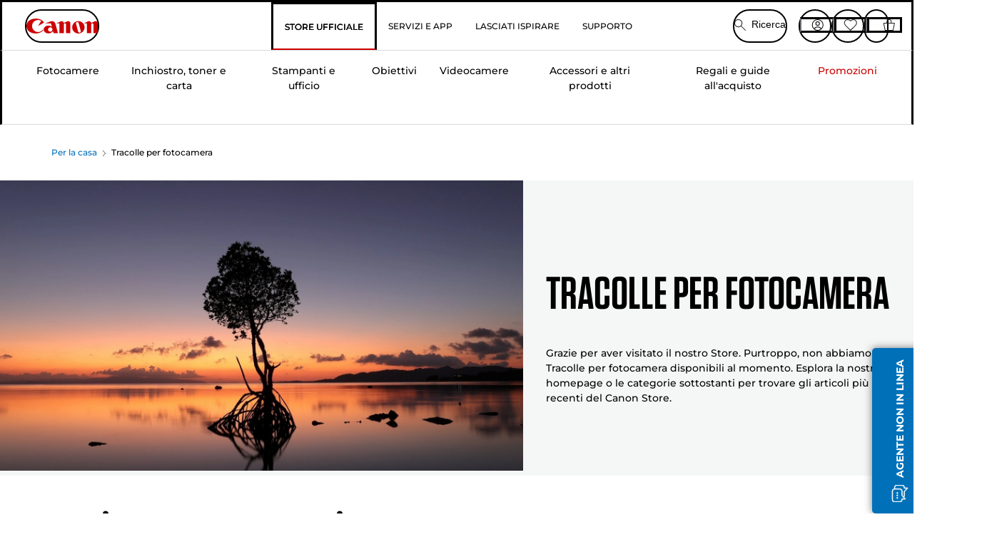

--- FILE ---
content_type: text/html; charset=utf-8
request_url: https://www.canon.it/store/tracolle-per-fotocamera/
body_size: 125294
content:
<!doctype html><html lang="it-IT"><head><meta name="charset" content="utf-8"/><meta name="viewport" content="width=device-width, initial-scale=1.0, minimum-scale=1.0, maximum-scale=5.0"/><meta name="format-detection" content="telephone=no"/><link data-react-helmet="true" rel="apple-touch-icon" href="/mobify/bundle/4077/static/img/global/apple-touch-icon.png"/><link data-react-helmet="true" rel="manifest" href="/mobify/bundle/4077/static/manifest.json"/><link data-react-helmet="true" rel="preload" href="https://fonts.gstatic.com/s/montserrat/v26/JTUSjIg1_i6t8kCHKm459Wlhyw.woff2" as="font" type="font/woff2" crossorigin="anonymous"/><link data-react-helmet="true" rel="preload" href="https://fonts.gstatic.com/s/montserrat/v26/JTUQjIg1_i6t8kCHKm459WxRyS7m.woff2" as="font" type="font/woff2" crossorigin="anonymous"/><link data-react-helmet="true" rel="stylesheet" media="screen" type="text/css" href="/mobify/bundle/4077/global.css"/><link data-react-helmet="true" rel="dns-prefetch" href="https://d.la3-c2-ia2.salesforceliveagent.com"/><link data-react-helmet="true" rel="preconnect" href="https://storage.googleapis.com" crossorigin="true"/><link data-react-helmet="true" rel="preconnect" href="https://comeandsee.my.site.com" crossorigin="true"/><link data-react-helmet="true" rel="preconnect" href="https://comeandsee.my.salesforce-scrt.com" crossorigin="true"/><link data-react-helmet="true" rel="dns-prefetch" href="http://cdn.appdynamics.com/"/><link data-react-helmet="true" rel="dns-prefetch" href="https://api.bazaarvoice.com"/><link data-react-helmet="true" rel="dns-prefetch" href="https://apps.bazaarvoice.com"/><link data-react-helmet="true" rel="dns-prefetch" href="https://network-eu-a.bazaarvoice.com"/><link data-react-helmet="true" rel="dns-prefetch" href="https://c.evidon.com"/><link data-react-helmet="true" rel="dns-prefetch" href="https://l.evidon.com"/><link data-react-helmet="true" rel="dns-prefetch" href="https://unpkg.com"/><link data-react-helmet="true" rel="dns-prefetch" href="https://api.cquotient.com"/><link data-react-helmet="true" rel="dns-prefetch" href="https://i1.adis.ws/"/><link data-react-helmet="true" rel="dns-prefetch" href="//cloud.typography.com"/><link data-react-helmet="true" rel="dns-prefetch" href="https://display.ugc.bazaarvoice.com"/><link data-react-helmet="true" rel="dns-prefetch" href="https://network.bazaarvoice.com"/><link data-react-helmet="true" rel="dns-prefetch" href="https://visitor-service-eu-west-1.tealiumiq.com"/><link data-react-helmet="true" rel="dns-prefetch" href="https://apps.nexus.bazaarvoice.com"/><link data-react-helmet="true" rel="dns-prefetch" href="//www.google-analytics.com"/><link data-react-helmet="true" rel="canonical" href="https://www.canon.it/store/tracolle-per-fotocamera/"/><meta data-react-helmet="true" charSet="UTF-8"/><meta data-react-helmet="true" property="f_appid" content="396972923733563"/><meta data-react-helmet="true" property="p_domain" content="6ffb64a0539dac3ee19243f6bd002912"/><meta data-react-helmet="true" property="google-site-verification" content="8WUo-fF13A1IQCeDnnK7c0icTPl6Ex4niFFhijRrIi0"/><meta data-react-helmet="true" property="theme-color" content="#0176D3"/><meta data-react-helmet="true" property="apple-mobile-web-app-title" content="Canon Italia Store"/><meta data-react-helmet="true" property="og:Title" content="Tracolle per fotocamera — Canon Italia Store"/><meta data-react-helmet="true" property="og:Description" content="Acquista Tracolle per fotocamera direttamente da Canon. Consegna gratuita su tutti gli ordini a partire da € 30. Garanzia di 2 anni su alcuni prodotti."/><meta data-react-helmet="true" property="og:Url" content="https://www.canon.it/store/tracolle-per-fotocamera/"/><meta data-react-helmet="true" property="og:ImageUrl" content="https://i1.adis.ws/i/canon/canon-logo-1200x252?w=1200&amp;h=630"/><meta data-react-helmet="true" property="og:ImageType" content="image/jpeg"/><meta data-react-helmet="true" property="og:Locale" content="it-IT"/><meta data-react-helmet="true" property="og:Site" content="Canon Italia Store"/><meta data-react-helmet="true" name="twitter:Card" content="Summary_large_image"/><meta data-react-helmet="true" name="twitter:Title" content="Tracolle per fotocamera — Canon Italia Store"/><meta data-react-helmet="true" name="twitter:Description" content="Acquista Tracolle per fotocamera direttamente da Canon. Consegna gratuita su tutti gli ordini a partire da € 30. Garanzia di 2 anni su alcuni prodotti."/><meta data-react-helmet="true" name="twitter:Image" content="https://i1.adis.ws/i/canon/canon-logo-1200x252?w=1200&amp;h=630"/><meta data-react-helmet="true" name="twitter:Site" content="Canon Italia Store"/><meta data-react-helmet="true" name="twitter:Url" content="https://www.canon.it/store/tracolle-per-fotocamera/"/><meta data-react-helmet="true" name="description" content="Acquista Tracolle per fotocamera direttamente da Canon. Consegna gratuita su tutti gli ordini a partire da € 30. Garanzia di 2 anni su alcuni prodotti."/><meta data-react-helmet="true" name="keywords" content="Canon Italia Store, Tracolle per fotocamera"/><script data-react-helmet="true" src="/mobify/bundle/4077/static/head-active_data.js" id="headActiveData" async="" type="text/javascript"></script><script data-react-helmet="true" async="" src="//tags.tiqcdn.com/utag/canoneurope/it-main/prod/utag.sync.js"></script><script data-react-helmet="true" rel="preconnect" async="" src="https://apps.bazaarvoice.com/deployments/canon-europe/main_site/production/it_IT/bv.js"></script><script data-react-helmet="true" id="tealium-utag-script" async="" src="//tags.tiqcdn.com/utag/canoneurope/it-main/prod/utag.js"></script><title data-react-helmet="true">Tracolle per fotocamera — Canon Italia Store</title>
<script>(window.BOOMR_mq=window.BOOMR_mq||[]).push(["addVar",{"rua.upush":"false","rua.cpush":"false","rua.upre":"false","rua.cpre":"false","rua.uprl":"false","rua.cprl":"false","rua.cprf":"false","rua.trans":"","rua.cook":"false","rua.ims":"false","rua.ufprl":"false","rua.cfprl":"false","rua.isuxp":"false","rua.texp":"norulematch","rua.ceh":"false","rua.ueh":"false","rua.ieh.st":"0"}]);</script>
                              <script>!function(e){var n="https://s.go-mpulse.net/boomerang/";if("False"=="True")e.BOOMR_config=e.BOOMR_config||{},e.BOOMR_config.PageParams=e.BOOMR_config.PageParams||{},e.BOOMR_config.PageParams.pci=!0,n="https://s2.go-mpulse.net/boomerang/";if(window.BOOMR_API_key="7HTJR-MGHGC-LCPRS-Y5XWD-2C9P7",function(){function e(){if(!o){var e=document.createElement("script");e.id="boomr-scr-as",e.src=window.BOOMR.url,e.async=!0,i.parentNode.appendChild(e),o=!0}}function t(e){o=!0;var n,t,a,r,d=document,O=window;if(window.BOOMR.snippetMethod=e?"if":"i",t=function(e,n){var t=d.createElement("script");t.id=n||"boomr-if-as",t.src=window.BOOMR.url,BOOMR_lstart=(new Date).getTime(),e=e||d.body,e.appendChild(t)},!window.addEventListener&&window.attachEvent&&navigator.userAgent.match(/MSIE [67]\./))return window.BOOMR.snippetMethod="s",void t(i.parentNode,"boomr-async");a=document.createElement("IFRAME"),a.src="about:blank",a.title="",a.role="presentation",a.loading="eager",r=(a.frameElement||a).style,r.width=0,r.height=0,r.border=0,r.display="none",i.parentNode.appendChild(a);try{O=a.contentWindow,d=O.document.open()}catch(_){n=document.domain,a.src="javascript:var d=document.open();d.domain='"+n+"';void(0);",O=a.contentWindow,d=O.document.open()}if(n)d._boomrl=function(){this.domain=n,t()},d.write("<bo"+"dy onload='document._boomrl();'>");else if(O._boomrl=function(){t()},O.addEventListener)O.addEventListener("load",O._boomrl,!1);else if(O.attachEvent)O.attachEvent("onload",O._boomrl);d.close()}function a(e){window.BOOMR_onload=e&&e.timeStamp||(new Date).getTime()}if(!window.BOOMR||!window.BOOMR.version&&!window.BOOMR.snippetExecuted){window.BOOMR=window.BOOMR||{},window.BOOMR.snippetStart=(new Date).getTime(),window.BOOMR.snippetExecuted=!0,window.BOOMR.snippetVersion=12,window.BOOMR.url=n+"7HTJR-MGHGC-LCPRS-Y5XWD-2C9P7";var i=document.currentScript||document.getElementsByTagName("script")[0],o=!1,r=document.createElement("link");if(r.relList&&"function"==typeof r.relList.supports&&r.relList.supports("preload")&&"as"in r)window.BOOMR.snippetMethod="p",r.href=window.BOOMR.url,r.rel="preload",r.as="script",r.addEventListener("load",e),r.addEventListener("error",function(){t(!0)}),setTimeout(function(){if(!o)t(!0)},3e3),BOOMR_lstart=(new Date).getTime(),i.parentNode.appendChild(r);else t(!1);if(window.addEventListener)window.addEventListener("load",a,!1);else if(window.attachEvent)window.attachEvent("onload",a)}}(),"".length>0)if(e&&"performance"in e&&e.performance&&"function"==typeof e.performance.setResourceTimingBufferSize)e.performance.setResourceTimingBufferSize();!function(){if(BOOMR=e.BOOMR||{},BOOMR.plugins=BOOMR.plugins||{},!BOOMR.plugins.AK){var n=""=="true"?1:0,t="",a="aohreoixgqvm22lrqtba-f-57cc35239-clientnsv4-s.akamaihd.net",i="false"=="true"?2:1,o={"ak.v":"39","ak.cp":"191897","ak.ai":parseInt("177521",10),"ak.ol":"0","ak.cr":8,"ak.ipv":4,"ak.proto":"h2","ak.rid":"891a522","ak.r":42313,"ak.a2":n,"ak.m":"","ak.n":"essl","ak.bpcip":"3.143.18.0","ak.cport":57474,"ak.gh":"23.52.41.207","ak.quicv":"","ak.tlsv":"tls1.3","ak.0rtt":"","ak.0rtt.ed":"","ak.csrc":"-","ak.acc":"","ak.t":"1769047234","ak.ak":"hOBiQwZUYzCg5VSAfCLimQ==fhVi9Kv/UrXm8eQ7Uytqtnt//tvzvDHJBQ18G4EzUQcXYpzN8F6CUKDvPxiOzFfEv68HkQhwEC53vfvyl+ilQpipWkBevxjn1Ier949NI3AwmV13JF1JL6+JIWZrkBJJJuJVSpp9dHjVzmAdJDAIY82DEz8Z7Cqrj8q2L4qimRSeV4UmmVBp8LFdFipOByGCdwrS/aVfOSjBEuON6soIPgngMXYtDd8jmp3TdG1tUv/hjeNqo1Qsbfkz3xsNfU8ppIJGf3FzA+1gzCSnD87e+KXHSX0h5cTPjj+V9/HuhGn4eqthLa/nT/7CM+JhCJDkxSUc1PrX7hPHWRyAJNuqlDqitUNji9J1er77lGottcyM7hxyG+fDaZpL/1fAafzAEqhlI/zA+K6b4FmOhTS0lFKcZfwuT1Qmt0AXyOBCGVM=","ak.pv":"589","ak.dpoabenc":"","ak.tf":i};if(""!==t)o["ak.ruds"]=t;var r={i:!1,av:function(n){var t="http.initiator";if(n&&(!n[t]||"spa_hard"===n[t]))o["ak.feo"]=void 0!==e.aFeoApplied?1:0,BOOMR.addVar(o)},rv:function(){var e=["ak.bpcip","ak.cport","ak.cr","ak.csrc","ak.gh","ak.ipv","ak.m","ak.n","ak.ol","ak.proto","ak.quicv","ak.tlsv","ak.0rtt","ak.0rtt.ed","ak.r","ak.acc","ak.t","ak.tf"];BOOMR.removeVar(e)}};BOOMR.plugins.AK={akVars:o,akDNSPreFetchDomain:a,init:function(){if(!r.i){var e=BOOMR.subscribe;e("before_beacon",r.av,null,null),e("onbeacon",r.rv,null,null),r.i=!0}return this},is_complete:function(){return!0}}}}()}(window);</script></head><body><div><svg xmlns="http://www.w3.org/2000/svg" xmlns:xlink="http://www.w3.org/1999/xlink" style="position: absolute; width: 0; height: 0" aria-hidden="true" id="__SVG_SPRITE_NODE__"><symbol viewBox="0 0 24 24" fill="none" xmlns="http://www.w3.org/2000/svg" id="chevron-right">
<path d="M15.7799 11.2799C15.9206 11.4204 15.9997 11.611 15.9999 11.8099V12.1899C15.9976 12.3883 15.9188 12.5781 15.7799 12.7199L10.6399 17.8499C10.546 17.9445 10.4182 17.9978 10.2849 17.9978C10.1516 17.9978 10.0238 17.9445 9.92992 17.8499L9.21992 17.1399C9.12586 17.0477 9.07285 16.9215 9.07285 16.7899C9.07285 16.6582 9.12586 16.532 9.21992 16.4399L13.6699 11.9999L9.21992 7.55985C9.12526 7.46597 9.07202 7.33817 9.07202 7.20485C9.07202 7.07153 9.12526 6.94374 9.21992 6.84985L9.92992 6.14985C10.0238 6.0552 10.1516 6.00195 10.2849 6.00195C10.4182 6.00195 10.546 6.0552 10.6399 6.14985L15.7799 11.2799Z" fill="currentColor" />
</symbol><symbol xmlns="http://www.w3.org/2000/svg" viewBox="0 0 31.999 32" id="basket">
  <g id="basket_Icons" transform="translate(0)">
    <path id="basket_icon-basket-5" d="M31.77,10.37A1,1,0,0,0,31,10H23.03V7a7,7,0,1,0-14,0v3H1a.971.971,0,0,0-.77.37,1,1,0,0,0-.21.83l4,20A.988.988,0,0,0,5,32H27.01a1,1,0,0,0,.98-.8l3.99-20a1,1,0,0,0-.21-.83ZM11.03,7a5,5,0,1,1,10,0v3h-10ZM26.19,30H5.82L2.22,12H29.78L26.19,30Z" fill="#231f20" />
  </g>
</symbol><symbol xmlns="http://www.w3.org/2000/svg" viewBox="0 0 24 24.001" id="buttonmedium">
  <g id="buttonmedium_icon-basket-line_" data-name="icon-basket-line " transform="translate(0)">
    <path id="buttonmedium_icon-basket-line_2" data-name="icon-basket-line " d="M23.828,7.778a.752.752,0,0,0-.578-.278H17.273V5.25a5.25,5.25,0,1,0-10.5,0V7.5H.75a.728.728,0,0,0-.578.278A.749.749,0,0,0,.015,8.4l3,15a.741.741,0,0,0,.735.6H20.258a.748.748,0,0,0,.735-.6l2.993-15a.749.749,0,0,0-.158-.623ZM8.273,5.25a3.75,3.75,0,0,1,7.5,0V7.5h-7.5V5.25ZM19.643,22.5H4.365L1.665,9H22.336L19.643,22.5Z" transform="translate(0)" fill="#FFFFFF" />
  </g>
</symbol><symbol xmlns="http://www.w3.org/2000/svg" viewBox="0 0 24 17.117" id="pdpEmailIcon">
  <path id="pdpEmailIcon_icon-email-line_" data-name="icon-email-line " d="M22.92,0H1.072A1.072,1.072,0,0,0,0,1.072V16.045a1.072,1.072,0,0,0,1.072,1.072H22.928A1.072,1.072,0,0,0,24,16.045V1.072A1.072,1.072,0,0,0,22.928,0ZM1.5,2.617,7.43,8.487,1.5,14.41ZM14.425,7.888h0c-.69.675-1.252,1.215-1.56,1.492a1.94,1.94,0,0,1-2.422-.015L2.5,1.5H20.836C19.187,3.157,16.3,6.043,14.418,7.888ZM8.495,9.545l.93.922a.41.41,0,0,0,.075.06,3.979,3.979,0,0,0,2.287.78,3.056,3.056,0,0,0,2.084-.817c.24-.217.622-.585,1.087-1.035l6.358,6.163H2.422L8.495,9.552ZM16.037,8.4c2.152-2.122,5.128-5.106,6.455-6.44V14.658Z" fill="#FFFFFF" />
</symbol><symbol xmlns="http://www.w3.org/2000/svg" viewBox="0 0 12.001 12" id="Badgelabel">
  <g id="Badgelabel_Group_18620" data-name="Group 18620" transform="translate(-8)">
    <g id="Badgelabel_Group_18618" data-name="Group 18618" transform="translate(0.223)">
      <path id="Badgelabel_Path_10824" data-name="Path 10824" d="M101.885,276.144,94.846,269.1l0-4.957,4.962,0,7.039,7.039Zm-6.3-7.345,6.3,6.3,3.917-3.917-6.3-6.3-3.918,0Z" transform="translate(-87.067 -264.144)" fill="#fff" />
      <g id="Badgelabel_Group_14587" data-name="Group 14587" transform="translate(9.177 1.399)">
        <g id="Badgelabel_Group_18172" data-name="Group 18172" transform="translate(0)">
          <path id="Badgelabel_Path_10825" data-name="Path 10825" d="M107.631,278.125a1.205,1.205,0,1,1,.853-.353,1.2,1.2,0,0,1-.853.353m0-1.673a.468.468,0,1,0,.331.137.466.466,0,0,0-.331-.137" transform="translate(-106.425 -275.714)" fill="#fff" />
        </g>
      </g>
    </g>
  </g>
</symbol><symbol xmlns="http://www.w3.org/2000/svg" viewBox="0 0 31.98 17.005" id="upward-arrow">
  <path id="upward-arrow_icon-up-line_" data-name="icon-up-line " d="M31,17a1.024,1.024,0,0,1-.71-.29L16,2.41,1.71,16.71a1,1,0,0,1-1.41,0A.982.982,0,0,1,.01,16a1.024,1.024,0,0,1,.29-.71L15.29.29a1,1,0,0,1,1.41,0l15,15a.982.982,0,0,1,.29.71,1.024,1.024,0,0,1-.29.71.966.966,0,0,1-.71.29Z" transform="translate(-0.01 0.002)" fill="#231f20" />
</symbol><symbol xmlns="http://www.w3.org/2000/svg" viewBox="0 0 31.99 17.003" id="downward-arrow">
  <path id="downward-arrow_icon-down-line_" data-name="icon-down-line " d="M16,17a1.024,1.024,0,0,1-.71-.29l-15-15A.982.982,0,0,1,0,1,1.024,1.024,0,0,1,.29.29a1.008,1.008,0,0,1,1.42,0L16,14.58,30.29.29a1,1,0,0,1,1.41,0,.982.982,0,0,1,.29.71,1.024,1.024,0,0,1-.29.71l-15,15a.982.982,0,0,1-.71.29Z" transform="translate(0 0.002)" fill="#231f20" />
</symbol><symbol xmlns="http://www.w3.org/2000/svg" viewBox="0 0 25 17" id="free-delivery">
  <path id="free-delivery_free-delivery-icon" d="M70.683,174.594l0-4.964-3.78-6.072H62.64v-2.9H46.687v13.932H49.93l.009.055a2.335,2.335,0,0,0,4.625,0l.009-.055H63.6l.009.055a2.335,2.335,0,0,0,4.625,0l.009-.055Zm-6.434-.347a1.673,1.673,0,1,1,1.673,1.721,1.7,1.7,0,0,1-1.673-1.721m0-5.311v-3.029h3.325l1.893,3.029Zm5.758,4v.959H68.243l-.009-.056a2.335,2.335,0,0,0-4.625,0l-.009.055h-.959v-9.647h3.9l.6.959H63.574v4.418H69.9l.094.152.01,2.462H68.8v.7Zm-19.428,1.307a1.673,1.673,0,1,1,1.673,1.721,1.7,1.7,0,0,1-1.673-1.721m11.387-.348H54.573l-.009-.056a2.335,2.335,0,0,0-4.625,0l-.009.055H47.362V161.357h14.6Z" transform="translate(-46.187 -160.162)" fill="#417505" stroke="rgba(0,0,0,0)" stroke-width="1" />
</symbol><symbol xmlns="http://www.w3.org/2000/svg" viewBox="0 0 17.414 17.414" id="close">
  <g id="close_Menu" transform="translate(-3.241 -1.308)">
    <path id="close_Line_Copy_3" data-name="Line Copy 3" d="M0,0H22.627" transform="translate(3.948 2.015) rotate(45)" fill="none" stroke="#000" stroke-linecap="square" stroke-width="1" />
    <path id="close_Line_Copy_3-2" data-name="Line Copy 3" d="M0,0H22.627" transform="translate(3.948 18.015) rotate(-45)" fill="none" stroke="#000" stroke-linecap="square" stroke-width="1" />
  </g>
</symbol><symbol xmlns="http://www.w3.org/2000/svg" viewBox="0 0 32 32" id="arrow">
  <path id="arrow_Path_15929" data-name="Path 15929" d="M12.69,7.26a.982.982,0,0,0-.71-.29,1.024,1.024,0,0,0-.71.29,1,1,0,0,0,0,1.41l7.32,7.32-7.32,7.32a1,1,0,0,0,0,1.41.982.982,0,0,0,.71.29,1.024,1.024,0,0,0,.71-.29l8.03-8.03a.982.982,0,0,0,.29-.71,1.024,1.024,0,0,0-.29-.71Z" fill="#0071B8" />
  <path id="arrow_Path_15930" data-name="Path 15930" d="M16,0A16,16,0,1,0,32,16,16.021,16.021,0,0,0,16,0Zm0,30A14,14,0,1,1,30,16,14.015,14.015,0,0,1,16,30Z" fill="#0071B8" />
</symbol><symbol xmlns="http://www.w3.org/2000/svg" viewBox="0 0 44 72" id="nextarrow">
  <rect id="nextarrow_Rectangle_251" data-name="Rectangle 251" width="12" height="24" fill="#fff" opacity="0.996" />
  <path id="nextarrow_Path_383" data-name="Path 383" d="M-10969.429-19979.027l12,12-12,12" transform="translate(10985.429 20003.027)" fill="none" stroke="#c00" stroke-linecap="round" stroke-linejoin="round" stroke-width="2" />
</symbol><symbol xmlns="http://www.w3.org/2000/svg" viewBox="0 0 44 72" id="prevarrow">
  <g id="prevarrow_Group_18572" data-name="Group 18572" opacity="0.996">
    <rect id="prevarrow_Rectangle_251" data-name="Rectangle 251" width="12" height="24" fill="#fff" />
    <path id="prevarrow_Path_383" data-name="Path 383" d="M-10957.429-19979.027l-12,12,12,12" transform="translate(10985.429 20003.027)" fill="none" stroke="#c00" stroke-linecap="round" stroke-linejoin="round" stroke-width="2" />
  </g>
</symbol><symbol xmlns="http://www.w3.org/2000/svg" viewBox="0 0 4.251 8" id="breadcrumbforwardarrow">
  <g id="breadcrumbforwardarrow_icon-right-line_" data-name="icon-right-line " transform="translate(0.002)">
    <path id="breadcrumbforwardarrow_icon-right-line_2" data-name="icon-right-line " d="M4.248,4a.256.256,0,0,1-.073.177L.426,7.927A.245.245,0,0,1,.248,8a.256.256,0,0,1-.178-.073.249.249,0,0,1,0-.352L3.643,4,.071.428a.252.252,0,0,1,0-.355A.245.245,0,0,1,.248,0,.256.256,0,0,1,.426.073l3.75,3.75A.246.246,0,0,1,4.248,4Z" transform="translate(0)" fill="#090909" />
  </g>
</symbol><symbol xmlns="http://www.w3.org/2000/svg" viewBox="0 0 4.251 8" id="breadcrumbbackwardarrow">
  <g id="breadcrumbbackwardarrow_icon-right-line_" data-name="icon-right-line " transform="translate(0.002)">
    <path id="breadcrumbbackwardarrow_icon-right-line_2" data-name="icon-right-line " d="M4.248,4a.256.256,0,0,1-.073.177L.426,7.927A.245.245,0,0,1,.248,8a.256.256,0,0,1-.178-.073.249.249,0,0,1,0-.352L3.643,4,.071.428a.252.252,0,0,1,0-.355A.245.245,0,0,1,.248,0,.256.256,0,0,1,.426.073l3.75,3.75A.246.246,0,0,1,4.248,4Z" transform="translate(0)" fill="#0071B8" />
  </g>
</symbol><symbol xmlns="http://www.w3.org/2000/svg" viewBox="0 0 32 32" id="closeiconview">
  <defs>
    <style>
      #closeiconview .cls-1 {
        fill: #231f20;
        stroke-width: 0px;
      }
    </style>
  </defs>
  <g id="closeiconview_Icons">
    <g>
      <path class="cls-1" d="m17.41,16l7.14-7.14c.39-.39.39-1.02,0-1.41s-1.02-.39-1.41,0l-7.14,7.14-7.14-7.14c-.39-.39-1.02-.39-1.41,0s-.39,1.02,0,1.41l7.14,7.14-7.14,7.14c-.39.39-.39,1.02,0,1.41.2.2.45.29.71.29s.51-.1.71-.29l7.14-7.14,7.14,7.14c.2.2.45.29.71.29s.51-.1.71-.29c.39-.39.39-1.02,0-1.41l-7.14-7.14Z" />
      <path class="cls-1" d="m16,32C7.18,32,0,24.82,0,16S7.18,0,16,0s16,7.18,16,16-7.18,16-16,16Zm0-30c-7.72,0-14,6.28-14,14s6.28,14,14,14,14-6.28,14-14S23.72,2,16,2Z" />
    </g>
  </g>
</symbol><symbol xmlns="http://www.w3.org/2000/svg" viewBox="0 0 32.005 31.993" id="icon-close-blue">
  <path id="icon-close-blue_icon-close-line_" data-name="icon-close-line " d="M17.41,16,31.71,1.71A1,1,0,0,0,30.3.3L16.01,14.59,1.71.29A1,1,0,0,0,.29,1.71L14.58,16,.29,30.29a1,1,0,0,0,0,1.41.982.982,0,0,0,.71.29,1.024,1.024,0,0,0,.71-.29L16,17.41,30.29,31.7a.982.982,0,0,0,.71.29,1.024,1.024,0,0,0,.71-.29,1,1,0,0,0,0-1.41L17.42,16Z" transform="translate(0.003 0.002)" fill="#0071B8" />
</symbol><symbol xmlns="http://www.w3.org/2000/svg" viewBox="0 0 31.993 28.007" id="icon-heart-blue">
  <path id="icon-heart-blue_icon-heart-line_" data-name="icon-heart-line " d="M16,28a1,1,0,0,1-.71-.3L2.26,14.53A8.982,8.982,0,0,1,.02,8.05a8.828,8.828,0,0,1,2.2-5.17A9.714,9.714,0,0,1,8.61,0,9.784,9.784,0,0,1,16,3.21,9.765,9.765,0,0,1,23.39,0a9.658,9.658,0,0,1,6.35,2.83l.04.04a8.835,8.835,0,0,1,2.19,5.18,8.934,8.934,0,0,1-2.19,6.43L16.71,27.7A1,1,0,0,1,16,28ZM8.94,1.99H8.69A7.673,7.673,0,0,0,3.68,4.23,6.857,6.857,0,0,0,2.02,8.18a7.065,7.065,0,0,0,1.7,4.98L16,25.57,28.32,13.11a6.992,6.992,0,0,0,1.66-4.93A6.857,6.857,0,0,0,28.3,4.2a7.647,7.647,0,0,0-4.99-2.22c-3.98-.16-6.39,3.19-6.5,3.34a1.014,1.014,0,0,1-.82.42h0a1.028,1.028,0,0,1-.82-.42A8.3,8.3,0,0,0,8.93,1.98Z" transform="translate(0.001 0.007)" fill="#0071B8" />
</symbol><symbol xmlns="http://www.w3.org/2000/svg" viewBox="0 0 17 32" id="rightarrowview">
  <defs>
    <style>
      #rightarrowview .cls-1 {
        fill: #231f20;
        stroke-width: 0px;
      }
    </style>
  </defs>
  <g id="rightarrowview_Icons">
    <path class="cls-1" d="m17,16c0,.26-.1.51-.29.71L1.71,31.71c-.2.2-.45.29-.71.29s-.51-.1-.71-.29c-.39-.39-.39-1.02,0-1.41l14.29-14.29L.29,1.71C-.1,1.32-.1.68.29.29c.2-.2.45-.29.71-.29s.51.1.71.29l15,15c.2.2.29.45.29.71Z" />
  </g>
</symbol><symbol xmlns="http://www.w3.org/2000/svg" viewBox="0 0 31.99 17.003" id="downwardArrowQuantity">
  <path id="downwardArrowQuantity_icon-down-line_" data-name="icon-down-line " d="M16,17a1.024,1.024,0,0,1-.71-.29l-15-15A.982.982,0,0,1,0,1,1.024,1.024,0,0,1,.29.29a1.008,1.008,0,0,1,1.42,0L16,14.58,30.29.29a1,1,0,0,1,1.41,0,.982.982,0,0,1,.29.71,1.024,1.024,0,0,1-.29.71l-15,15a.982.982,0,0,1-.71.29Z" transform="translate(0 0.002)" fill="#6E7276" />
</symbol><symbol xmlns="http://www.w3.org/2000/svg" viewBox="0 0 32.001 24.042" id="icon-tick-line">
  <path id="icon-tick-line_icon-tick-line_" data-name="icon-tick-line " d="M10.52,24.04a1.052,1.052,0,0,1-.71-.29L.29,14.23A1,1,0,0,1,1.7,12.82l8.78,8.78L30.27.32A.988.988,0,0,1,31.68.27a1,1,0,0,1,.05,1.41L11.25,23.72a1,1,0,0,1-.71.32h-.02Z" transform="translate(0.002 0.002)" fill="#ffffff" />
</symbol></svg></div><div class="react-target"><style data-emotion="css-global 73ik0r">@font-face{font-family:'Montserrat';font-style:italic;font-weight:500;src:url(https://fonts.gstatic.com/s/montserrat/v26/JTUQjIg1_i6t8kCHKm459WxRxy7mw9c.woff2) format('woff2');unicode-range:U+0100-02AF,U+0304,U+0308,U+0329,U+1E00-1E9F,U+1EF2-1EFF,U+2020,U+20A0-20AB,U+20AD-20CF,U+2113,U+2C60-2C7F,U+A720-A7FF;font-display:swap;}@font-face{font-family:'Montserrat';font-style:italic;font-weight:500;src:url(https://fonts.gstatic.com/s/montserrat/v26/JTUQjIg1_i6t8kCHKm459WxRyS7m.woff2) format('woff2');unicode-range:U+0000-00FF,U+0131,U+0152-0153,U+02BB-02BC,U+02C6,U+02DA,U+02DC,U+0304,U+0308,U+0329,U+2000-206F,U+2074,U+20AC,U+2122,U+2191,U+2193,U+2212,U+2215,U+FEFF,U+FFFD;font-display:swap;}@font-face{font-family:'Montserrat';font-style:italic;font-weight:700;src:url(https://fonts.gstatic.com/s/montserrat/v26/JTUQjIg1_i6t8kCHKm459WxRxy7mw9c.woff2) format('woff2');unicode-range:U+0100-02AF,U+0304,U+0308,U+0329,U+1E00-1E9F,U+1EF2-1EFF,U+2020,U+20A0-20AB,U+20AD-20CF,U+2113,U+2C60-2C7F,U+A720-A7FF;font-display:swap;}@font-face{font-family:'Montserrat';font-style:italic;font-weight:700;src:url(https://fonts.gstatic.com/s/montserrat/v26/JTUQjIg1_i6t8kCHKm459WxRyS7m.woff2) format('woff2');unicode-range:U+0000-00FF,U+0131,U+0152-0153,U+02BB-02BC,U+02C6,U+02DA,U+02DC,U+0304,U+0308,U+0329,U+2000-206F,U+2074,U+20AC,U+2122,U+2191,U+2193,U+2212,U+2215,U+FEFF,U+FFFD;font-display:swap;}@font-face{font-family:'Montserrat';font-style:normal;font-weight:500;src:url(https://fonts.gstatic.com/s/montserrat/v26/JTUSjIg1_i6t8kCHKm459Wdhyzbi.woff2) format('woff2');unicode-range:U+0100-02AF,U+0304,U+0308,U+0329,U+1E00-1E9F,U+1EF2-1EFF,U+2020,U+20A0-20AB,U+20AD-20CF,U+2113,U+2C60-2C7F,U+A720-A7FF;font-display:swap;}@font-face{font-family:'Montserrat';font-style:normal;font-weight:500;src:url(https://fonts.gstatic.com/s/montserrat/v26/JTUSjIg1_i6t8kCHKm459Wlhyw.woff2) format('woff2');unicode-range:U+0000-00FF,U+0131,U+0152-0153,U+02BB-02BC,U+02C6,U+02DA,U+02DC,U+0304,U+0308,U+0329,U+2000-206F,U+2074,U+20AC,U+2122,U+2191,U+2193,U+2212,U+2215,U+FEFF,U+FFFD;font-display:swap;}@font-face{font-family:'Montserrat';font-style:normal;font-weight:700;src:url(https://fonts.gstatic.com/s/montserrat/v26/JTUSjIg1_i6t8kCHKm459Wdhyzbi.woff2) format('woff2');unicode-range:U+0100-02AF,U+0304,U+0308,U+0329,U+1E00-1E9F,U+1EF2-1EFF,U+2020,U+20A0-20AB,U+20AD-20CF,U+2113,U+2C60-2C7F,U+A720-A7FF;font-display:swap;}@font-face{font-family:'Montserrat';font-style:normal;font-weight:700;src:url(https://fonts.gstatic.com/s/montserrat/v26/JTUSjIg1_i6t8kCHKm459Wlhyw.woff2) format('woff2');unicode-range:U+0000-00FF,U+0131,U+0152-0153,U+02BB-02BC,U+02C6,U+02DA,U+02DC,U+0304,U+0308,U+0329,U+2000-206F,U+2074,U+20AC,U+2122,U+2191,U+2193,U+2212,U+2215,U+FEFF,U+FFFD;font-display:swap;}@font-face{font-family:'Tungsten A';src:url([data-uri]);font-weight:600;font-style:normal;font-display:swap;}@font-face{font-family:'Tungsten B';src:url([data-uri]);font-weight:600;font-style:normal;font-display:swap;}</style><style data-emotion="css-global 16iumv8">:host,:root,[data-theme]{--chakra-ring-inset:var(--chakra-empty,/*!*/ /*!*/);--chakra-ring-offset-width:0px;--chakra-ring-offset-color:#fff;--chakra-ring-color:rgba(66, 153, 225, 0.6);--chakra-ring-offset-shadow:0 0 #0000;--chakra-ring-shadow:0 0 #0000;--chakra-space-x-reverse:0;--chakra-space-y-reverse:0;--chakra-colors-transparent:transparent;--chakra-colors-current:currentColor;--chakra-colors-black:#000000;--chakra-colors-white:#ffffff;--chakra-colors-whiteAlpha-50:rgba(255, 255, 255, 0.04);--chakra-colors-whiteAlpha-100:rgba(255, 255, 255, 0.06);--chakra-colors-whiteAlpha-200:rgba(255, 255, 255, 0.08);--chakra-colors-whiteAlpha-300:rgba(255, 255, 255, 0.16);--chakra-colors-whiteAlpha-400:rgba(255, 255, 255, 0.24);--chakra-colors-whiteAlpha-500:rgba(255, 255, 255, 0.36);--chakra-colors-whiteAlpha-600:rgba(255, 255, 255, 0.48);--chakra-colors-whiteAlpha-700:rgba(255, 255, 255, 0.64);--chakra-colors-whiteAlpha-800:rgba(255, 255, 255, 0.80);--chakra-colors-whiteAlpha-900:rgba(255, 255, 255, 0.92);--chakra-colors-blackAlpha-50:rgba(0, 0, 0, 0.04);--chakra-colors-blackAlpha-100:rgba(0, 0, 0, 0.06);--chakra-colors-blackAlpha-200:rgba(0, 0, 0, 0.08);--chakra-colors-blackAlpha-300:rgba(0, 0, 0, 0.16);--chakra-colors-blackAlpha-400:rgba(0, 0, 0, 0.24);--chakra-colors-blackAlpha-500:rgba(0, 0, 0, 0.36);--chakra-colors-blackAlpha-600:rgba(0, 0, 0, 0.48);--chakra-colors-blackAlpha-700:rgba(0, 0, 0, 0.64);--chakra-colors-blackAlpha-800:rgba(0, 0, 0, 0.80);--chakra-colors-blackAlpha-900:rgba(0, 0, 0, 0.92);--chakra-colors-gray-50:#F3F3F3;--chakra-colors-gray-100:#E5E5E5;--chakra-colors-gray-200:#C9C9C9;--chakra-colors-gray-300:#AEAEAE;--chakra-colors-gray-400:#A0A0A0;--chakra-colors-gray-500:#939393;--chakra-colors-gray-600:#747474;--chakra-colors-gray-700:#5C5C5C;--chakra-colors-gray-800:#444444;--chakra-colors-gray-900:#181818;--chakra-colors-red-50:#FEF1EE;--chakra-colors-red-100:#FEDED8;--chakra-colors-red-200:#FEB8AB;--chakra-colors-red-300:#FE8F7D;--chakra-colors-red-400:#FE7765;--chakra-colors-red-500:#FE5C4C;--chakra-colors-red-600:#EA001E;--chakra-colors-red-700:#BA0517;--chakra-colors-red-800:#8E030F;--chakra-colors-red-900:#640103;--chakra-colors-orange-50:#FEF1ED;--chakra-colors-orange-100:#FFDED5;--chakra-colors-orange-200:#FEB9A5;--chakra-colors-orange-300:#FF906E;--chakra-colors-orange-400:#FF784F;--chakra-colors-orange-500:#FF5D2D;--chakra-colors-orange-600:#D83A00;--chakra-colors-orange-700:#AA3001;--chakra-colors-orange-800:#7E2600;--chakra-colors-orange-900:#541D01;--chakra-colors-yellow-50:#FBF3E0;--chakra-colors-yellow-100:#F9E3B6;--chakra-colors-yellow-200:#FCC003;--chakra-colors-yellow-300:#E4A201;--chakra-colors-yellow-400:#D79304;--chakra-colors-yellow-500:#CA8501;--chakra-colors-yellow-600:#A86403;--chakra-colors-yellow-700:#8C4B02;--chakra-colors-yellow-800:#6F3400;--chakra-colors-yellow-900:#4F2100;--chakra-colors-green-50:#EBF7E6;--chakra-colors-green-100:#CDEFC4;--chakra-colors-green-200:#91DB8B;--chakra-colors-green-300:#45C65A;--chakra-colors-green-400:#41B658;--chakra-colors-green-500:#3BA755;--chakra-colors-green-600:#2E844A;--chakra-colors-green-700:#22683E;--chakra-colors-green-800:#194E31;--chakra-colors-green-900:#0E3522;--chakra-colors-teal-50:#DEF9F3;--chakra-colors-teal-100:#ACF3E4;--chakra-colors-teal-200:#04E1CB;--chakra-colors-teal-300:#01C3B3;--chakra-colors-teal-400:#03B4A7;--chakra-colors-teal-500:#06A59A;--chakra-colors-teal-600:#0B827C;--chakra-colors-teal-700:#056764;--chakra-colors-teal-800:#024D4C;--chakra-colors-teal-900:#023434;--chakra-colors-blue-50:#EEF4FF;--chakra-colors-blue-100:#D8E6FE;--chakra-colors-blue-200:#AACBFF;--chakra-colors-blue-300:#78B0FD;--chakra-colors-blue-400:#57A3FD;--chakra-colors-blue-500:#1B96FF;--chakra-colors-blue-600:#0176D3;--chakra-colors-blue-700:#0B5CAB;--chakra-colors-blue-800:#014486;--chakra-colors-blue-900:#032D60;--chakra-colors-cyan-50:#EAF5FE%;--chakra-colors-cyan-100:#CFE9FE;--chakra-colors-cyan-200:#90D0FE;--chakra-colors-cyan-300:#1AB9FF;--chakra-colors-cyan-400:#08ABED;--chakra-colors-cyan-500:#0D9DDA;--chakra-colors-cyan-600:#107CAD;--chakra-colors-cyan-700:#05628A;--chakra-colors-cyan-800:#084968;--chakra-colors-cyan-900:#023248;--chakra-colors-purple-50:#F6F2FB;--chakra-colors-purple-100:#ECE1F9;--chakra-colors-purple-200:#D78FF5;--chakra-colors-purple-300:#C29EF1;--chakra-colors-purple-400:#B78DEF;--chakra-colors-purple-500:#AD7BEE;--chakra-colors-purple-600:#9050E9;--chakra-colors-purple-700:#7526E3;--chakra-colors-purple-800:#5A1BA9;--chakra-colors-purple-900:#401075;--chakra-colors-pink-50:#F9F0FF;--chakra-colors-pink-100:#F2DEFE;--chakra-colors-pink-200:#E5B9FE;--chakra-colors-pink-300:#D892FE;--chakra-colors-pink-400:#D17DFE;--chakra-colors-pink-500:#CB65FF;--chakra-colors-pink-600:#BA01FF;--chakra-colors-pink-700:#9602C7;--chakra-colors-pink-800:#730394;--chakra-colors-pink-900:#520066;--chakra-colors-linkedin-50:#E8F4F9;--chakra-colors-linkedin-100:#CFEDFB;--chakra-colors-linkedin-200:#9BDAF3;--chakra-colors-linkedin-300:#68C7EC;--chakra-colors-linkedin-400:#34B3E4;--chakra-colors-linkedin-500:#00A0DC;--chakra-colors-linkedin-600:#008CC9;--chakra-colors-linkedin-700:#0077B5;--chakra-colors-linkedin-800:#005E93;--chakra-colors-linkedin-900:#004471;--chakra-colors-facebook-50:#E8F4F9;--chakra-colors-facebook-100:#D9DEE9;--chakra-colors-facebook-200:#B7C2DA;--chakra-colors-facebook-300:#6482C0;--chakra-colors-facebook-400:#4267B2;--chakra-colors-facebook-500:#385898;--chakra-colors-facebook-600:#314E89;--chakra-colors-facebook-700:#29487D;--chakra-colors-facebook-800:#223B67;--chakra-colors-facebook-900:#1E355B;--chakra-colors-messenger-50:#D0E6FF;--chakra-colors-messenger-100:#B9DAFF;--chakra-colors-messenger-200:#A2CDFF;--chakra-colors-messenger-300:#7AB8FF;--chakra-colors-messenger-400:#2E90FF;--chakra-colors-messenger-500:#0078FF;--chakra-colors-messenger-600:#0063D1;--chakra-colors-messenger-700:#0052AC;--chakra-colors-messenger-800:#003C7E;--chakra-colors-messenger-900:#002C5C;--chakra-colors-whatsapp-50:#dffeec;--chakra-colors-whatsapp-100:#b9f5d0;--chakra-colors-whatsapp-200:#90edb3;--chakra-colors-whatsapp-300:#65e495;--chakra-colors-whatsapp-400:#3cdd78;--chakra-colors-whatsapp-500:#22c35e;--chakra-colors-whatsapp-600:#179848;--chakra-colors-whatsapp-700:#0c6c33;--chakra-colors-whatsapp-800:#01421c;--chakra-colors-whatsapp-900:#001803;--chakra-colors-twitter-50:#E5F4FD;--chakra-colors-twitter-100:#C8E9FB;--chakra-colors-twitter-200:#A8DCFA;--chakra-colors-twitter-300:#83CDF7;--chakra-colors-twitter-400:#57BBF5;--chakra-colors-twitter-500:#1DA1F2;--chakra-colors-twitter-600:#1A94DA;--chakra-colors-twitter-700:#1681BF;--chakra-colors-twitter-800:#136B9E;--chakra-colors-twitter-900:#0D4D71;--chakra-colors-telegram-50:#E3F2F9;--chakra-colors-telegram-100:#C5E4F3;--chakra-colors-telegram-200:#A2D4EC;--chakra-colors-telegram-300:#7AC1E4;--chakra-colors-telegram-400:#47A9DA;--chakra-colors-telegram-500:#0088CC;--chakra-colors-telegram-600:#007AB8;--chakra-colors-telegram-700:#006BA1;--chakra-colors-telegram-800:#005885;--chakra-colors-telegram-900:#003F5E;--chakra-colors-ratings:#FFB300;--chakra-colors-ratingsTransparent:#FFB30020;--chakra-colors-imgBG:#F5F6F6;--chakra-colors-brand-red-10:#FDF2F2;--chakra-colors-brand-red-20:#F19084;--chakra-colors-brand-red-50:#CC0000;--chakra-colors-brand-red-100:#DD4B39;--chakra-colors-brand-red-200:#C92228;--chakra-colors-brand-red-400:#A30000;--chakra-colors-brand-blue-10:#F4F8FB;--chakra-colors-brand-blue-50:#0071B8;--chakra-colors-brand-blue-100:#4099FF;--chakra-colors-brand-blue-200:#005AB4;--chakra-colors-brand-blue-400:#4875B4;--chakra-colors-brand-blue-600:#3B5998;--chakra-colors-brand-blue-700:#1343DE;--chakra-colors-brand-green-20:#F5F8F2;--chakra-colors-brand-green-50:#417505;--chakra-colors-brand-green-100:#335D04;--chakra-colors-brand-green-200:#167A5E;--chakra-colors-brand-grey-10:#D9D9D9;--chakra-colors-brand-grey-20:#F5F6F6;--chakra-colors-brand-grey-30:#ECEDED;--chakra-colors-brand-grey-50:#D9DBDC;--chakra-colors-brand-grey-100:#939598;--chakra-colors-brand-grey-200:#6E7276;--chakra-colors-brand-grey-300:#B5B4B9;--chakra-colors-brand-grey-400:#4B4F54;--chakra-colors-brand-grey-500:#323232;--chakra-colors-brand-purple-400:#982171;--chakra-colors-brand-brown-400:#966800;--chakra-colors-brand-yellow-30:#FFFBF2;--chakra-colors-brand-yellow-50:#FFB300;--chakra-borders-none:0;--chakra-borders-1px:1px solid;--chakra-borders-2px:2px solid;--chakra-borders-4px:4px solid;--chakra-borders-8px:8px solid;--chakra-fonts-heading:Tungsten A,Tungsten B,Montserrat,Arial,sans-serif;--chakra-fonts-body:Montserrat,Arial,sans-serif;--chakra-fonts-mono:SFMono-Regular,Menlo,Monaco,Consolas,"Liberation Mono","Courier New",monospace;--chakra-fonts-subheading:Montserrat,Arial;--chakra-fontSizes-3xs:0.45rem;--chakra-fontSizes-2xs:0.625rem;--chakra-fontSizes-xs:0.75rem;--chakra-fontSizes-sm:0.875rem;--chakra-fontSizes-md:1rem;--chakra-fontSizes-lg:1.125rem;--chakra-fontSizes-xl:1.25rem;--chakra-fontSizes-2xl:1.5rem;--chakra-fontSizes-3xl:1.875rem;--chakra-fontSizes-4xl:2.25rem;--chakra-fontSizes-5xl:3rem;--chakra-fontSizes-6xl:3.75rem;--chakra-fontSizes-7xl:4.5rem;--chakra-fontSizes-8xl:6rem;--chakra-fontSizes-9xl:8rem;--chakra-fontWeights-hairline:100;--chakra-fontWeights-thin:200;--chakra-fontWeights-light:300;--chakra-fontWeights-normal:400;--chakra-fontWeights-medium:500;--chakra-fontWeights-semibold:600;--chakra-fontWeights-bold:700;--chakra-fontWeights-extrabold:800;--chakra-fontWeights-black:900;--chakra-gradients-imageBackground:linear(270deg, #E6E5EA, #EEEEEE);--chakra-letterSpacings-tighter:-0.05em;--chakra-letterSpacings-tight:-0.025em;--chakra-letterSpacings-normal:0;--chakra-letterSpacings-wide:0.025em;--chakra-letterSpacings-wider:0.05em;--chakra-letterSpacings-widest:0.1em;--chakra-lineHeights-3:.75rem;--chakra-lineHeights-4:1rem;--chakra-lineHeights-5:1.25rem;--chakra-lineHeights-6:1.5rem;--chakra-lineHeights-7:1.75rem;--chakra-lineHeights-8:2rem;--chakra-lineHeights-9:2.25rem;--chakra-lineHeights-10:2.5rem;--chakra-lineHeights-normal:normal;--chakra-lineHeights-none:1;--chakra-lineHeights-shorter:1.25;--chakra-lineHeights-short:1.375;--chakra-lineHeights-base:1.5;--chakra-lineHeights-tall:1.625;--chakra-lineHeights-taller:2;--chakra-radii-none:0;--chakra-radii-sm:0.125rem;--chakra-radii-base:0.25rem;--chakra-radii-md:0.375rem;--chakra-radii-lg:0.5rem;--chakra-radii-xl:0.75rem;--chakra-radii-2xl:1rem;--chakra-radii-3xl:1.5rem;--chakra-radii-full:9999px;--chakra-space-1:0.25rem;--chakra-space-2:0.5rem;--chakra-space-3:0.75rem;--chakra-space-4:1rem;--chakra-space-5:1.25rem;--chakra-space-6:1.5rem;--chakra-space-7:1.75rem;--chakra-space-8:2rem;--chakra-space-9:2.25rem;--chakra-space-10:2.5rem;--chakra-space-11:2.75rem;--chakra-space-12:3rem;--chakra-space-14:3.5rem;--chakra-space-16:4rem;--chakra-space-20:5rem;--chakra-space-24:6rem;--chakra-space-28:7rem;--chakra-space-32:8rem;--chakra-space-36:9rem;--chakra-space-40:10rem;--chakra-space-44:11rem;--chakra-space-48:12rem;--chakra-space-52:13rem;--chakra-space-56:14rem;--chakra-space-60:15rem;--chakra-space-64:16rem;--chakra-space-72:18rem;--chakra-space-80:20rem;--chakra-space-96:24rem;--chakra-space-px:1px;--chakra-space-0-5:0.125rem;--chakra-space-1-5:0.375rem;--chakra-space-2-5:0.625rem;--chakra-space-3-5:0.875rem;--chakra-shadows-xs:0 0 0 1px rgba(0, 0, 0, 0.05);--chakra-shadows-sm:0 1px 2px 0 rgba(0, 0, 0, 0.05);--chakra-shadows-base:0 1px 3px 0 rgba(0, 0, 0, 0.1),0 1px 2px 0 rgba(0, 0, 0, 0.06);--chakra-shadows-md:0 4px 6px -1px rgba(0, 0, 0, 0.1),0 2px 4px -1px rgba(0, 0, 0, 0.06);--chakra-shadows-lg:0 10px 15px -3px rgba(0, 0, 0, 0.1),0 4px 6px -2px rgba(0, 0, 0, 0.05);--chakra-shadows-xl:0 20px 25px -5px rgba(0, 0, 0, 0.1),0 10px 10px -5px rgba(0, 0, 0, 0.04);--chakra-shadows-2xl:0 25px 50px -12px rgba(0, 0, 0, 0.25);--chakra-shadows-outline:0 0 0 3px var(--chakra-colors-blue-500);--chakra-shadows-inner:inset 0 2px 4px 0 rgba(0,0,0,0.06);--chakra-shadows-none:none;--chakra-shadows-dark-lg:rgba(0, 0, 0, 0.1) 0px 0px 0px 1px,rgba(0, 0, 0, 0.2) 0px 5px 10px,rgba(0, 0, 0, 0.4) 0px 15px 40px;--chakra-shadows-top:0px -1px 3px rgba(0, 0, 0, 0.1),0px -1px 2px rgba(0, 0, 0, 0.06);--chakra-sizes-1:0.25rem;--chakra-sizes-2:0.5rem;--chakra-sizes-3:0.75rem;--chakra-sizes-4:1rem;--chakra-sizes-5:1.25rem;--chakra-sizes-6:1.5rem;--chakra-sizes-7:1.75rem;--chakra-sizes-8:2rem;--chakra-sizes-9:2.25rem;--chakra-sizes-10:2.5rem;--chakra-sizes-11:2.75rem;--chakra-sizes-12:3rem;--chakra-sizes-14:3.5rem;--chakra-sizes-16:4rem;--chakra-sizes-20:5rem;--chakra-sizes-24:6rem;--chakra-sizes-28:7rem;--chakra-sizes-32:8rem;--chakra-sizes-36:9rem;--chakra-sizes-40:10rem;--chakra-sizes-44:11rem;--chakra-sizes-48:12rem;--chakra-sizes-52:13rem;--chakra-sizes-56:14rem;--chakra-sizes-60:15rem;--chakra-sizes-64:16rem;--chakra-sizes-72:18rem;--chakra-sizes-80:20rem;--chakra-sizes-96:24rem;--chakra-sizes-px:1px;--chakra-sizes-0-5:0.125rem;--chakra-sizes-1-5:0.375rem;--chakra-sizes-2-5:0.625rem;--chakra-sizes-3-5:0.875rem;--chakra-sizes-max:max-content;--chakra-sizes-min:min-content;--chakra-sizes-full:100%;--chakra-sizes-3xs:14rem;--chakra-sizes-2xs:16rem;--chakra-sizes-xs:20rem;--chakra-sizes-sm:24rem;--chakra-sizes-md:28rem;--chakra-sizes-lg:32rem;--chakra-sizes-xl:36rem;--chakra-sizes-2xl:42rem;--chakra-sizes-3xl:48rem;--chakra-sizes-4xl:56rem;--chakra-sizes-5xl:64rem;--chakra-sizes-6xl:72rem;--chakra-sizes-7xl:80rem;--chakra-sizes-8xl:90rem;--chakra-sizes-prose:60ch;--chakra-sizes-container-sm:640px;--chakra-sizes-container-md:768px;--chakra-sizes-container-lg:1024px;--chakra-sizes-container-xl:1200px;--chakra-sizes-container-xxl:1440px;--chakra-sizes-container-xxxl:1560px;--chakra-zIndices-hide:-1;--chakra-zIndices-auto:auto;--chakra-zIndices-base:0;--chakra-zIndices-docked:10;--chakra-zIndices-dropdown:1000;--chakra-zIndices-sticky:1100;--chakra-zIndices-banner:1200;--chakra-zIndices-overlay:1300;--chakra-zIndices-modal:1400;--chakra-zIndices-popover:1500;--chakra-zIndices-skipLink:1600;--chakra-zIndices-toast:1700;--chakra-zIndices-tooltip:1800;--chakra-transition-property-common:background-color,border-color,color,fill,stroke,opacity,box-shadow,transform;--chakra-transition-property-colors:background-color,border-color,color,fill,stroke;--chakra-transition-property-dimensions:width,height;--chakra-transition-property-position:left,right,top,bottom;--chakra-transition-property-background:background-color,background-image,background-position;--chakra-transition-easing-ease-in:cubic-bezier(0.4, 0, 1, 1);--chakra-transition-easing-ease-out:cubic-bezier(0, 0, 0.2, 1);--chakra-transition-easing-ease-in-out:cubic-bezier(0.4, 0, 0.2, 1);--chakra-transition-duration-ultra-fast:50ms;--chakra-transition-duration-faster:100ms;--chakra-transition-duration-fast:150ms;--chakra-transition-duration-normal:200ms;--chakra-transition-duration-slow:300ms;--chakra-transition-duration-slower:400ms;--chakra-transition-duration-ultra-slow:500ms;--chakra-blur-none:0;--chakra-blur-sm:4px;--chakra-blur-base:8px;--chakra-blur-md:12px;--chakra-blur-lg:16px;--chakra-blur-xl:24px;--chakra-blur-2xl:40px;--chakra-blur-3xl:64px;--chakra-breakpoints-base:250px;--chakra-breakpoints-sm:512px;--chakra-breakpoints-md:768px;--chakra-breakpoints-lg:1280px;--chakra-breakpoints-xl:1600px;--chakra-breakpoints-2xl:96em;}.chakra-ui-light :host:not([data-theme]),.chakra-ui-light :root:not([data-theme]),.chakra-ui-light [data-theme]:not([data-theme]),[data-theme=light] :host:not([data-theme]),[data-theme=light] :root:not([data-theme]),[data-theme=light] [data-theme]:not([data-theme]),:host[data-theme=light],:root[data-theme=light],[data-theme][data-theme=light]{--chakra-colors-chakra-body-text:var(--chakra-colors-gray-800);--chakra-colors-chakra-body-bg:var(--chakra-colors-white);--chakra-colors-chakra-border-color:var(--chakra-colors-gray-200);--chakra-colors-chakra-inverse-text:var(--chakra-colors-white);--chakra-colors-chakra-subtle-bg:var(--chakra-colors-gray-100);--chakra-colors-chakra-subtle-text:var(--chakra-colors-gray-600);--chakra-colors-chakra-placeholder-color:var(--chakra-colors-gray-500);}.chakra-ui-dark :host:not([data-theme]),.chakra-ui-dark :root:not([data-theme]),.chakra-ui-dark [data-theme]:not([data-theme]),[data-theme=dark] :host:not([data-theme]),[data-theme=dark] :root:not([data-theme]),[data-theme=dark] [data-theme]:not([data-theme]),:host[data-theme=dark],:root[data-theme=dark],[data-theme][data-theme=dark]{--chakra-colors-chakra-body-text:var(--chakra-colors-whiteAlpha-900);--chakra-colors-chakra-body-bg:var(--chakra-colors-gray-800);--chakra-colors-chakra-border-color:var(--chakra-colors-whiteAlpha-300);--chakra-colors-chakra-inverse-text:var(--chakra-colors-gray-800);--chakra-colors-chakra-subtle-bg:var(--chakra-colors-gray-700);--chakra-colors-chakra-subtle-text:var(--chakra-colors-gray-400);--chakra-colors-chakra-placeholder-color:var(--chakra-colors-whiteAlpha-400);}</style><style data-emotion="css-global fubdgu">html{line-height:1.5;-webkit-text-size-adjust:100%;font-family:system-ui,sans-serif;-webkit-font-smoothing:antialiased;text-rendering:optimizeLegibility;-moz-osx-font-smoothing:grayscale;touch-action:manipulation;}body{position:relative;min-height:100%;margin:0;font-feature-settings:"kern";}:where(*, *::before, *::after){border-width:0;border-style:solid;box-sizing:border-box;word-wrap:break-word;}main{display:block;}hr{border-top-width:1px;box-sizing:content-box;height:0;overflow:visible;}:where(pre, code, kbd,samp){font-family:SFMono-Regular,Menlo,Monaco,Consolas,monospace;font-size:1em;}a{background-color:transparent;color:inherit;-webkit-text-decoration:inherit;text-decoration:inherit;}abbr[title]{border-bottom:none;-webkit-text-decoration:underline;text-decoration:underline;-webkit-text-decoration:underline dotted;-webkit-text-decoration:underline dotted;text-decoration:underline dotted;}:where(b, strong){font-weight:bold;}small{font-size:80%;}:where(sub,sup){font-size:75%;line-height:0;position:relative;vertical-align:baseline;}sub{bottom:-0.25em;}sup{top:-0.5em;}img{border-style:none;}:where(button, input, optgroup, select, textarea){font-family:inherit;font-size:100%;line-height:1.15;margin:0;}:where(button, input){overflow:visible;}:where(button, select){text-transform:none;}:where(
          button::-moz-focus-inner,
          [type="button"]::-moz-focus-inner,
          [type="reset"]::-moz-focus-inner,
          [type="submit"]::-moz-focus-inner
        ){border-style:none;padding:0;}fieldset{padding:0.35em 0.75em 0.625em;}legend{box-sizing:border-box;color:inherit;display:table;max-width:100%;padding:0;white-space:normal;}progress{vertical-align:baseline;}textarea{overflow:auto;}:where([type="checkbox"], [type="radio"]){box-sizing:border-box;padding:0;}input[type="number"]::-webkit-inner-spin-button,input[type="number"]::-webkit-outer-spin-button{-webkit-appearance:none!important;}input[type="number"]{-moz-appearance:textfield;}input[type="search"]{-webkit-appearance:textfield;outline-offset:-2px;}input[type="search"]::-webkit-search-decoration{-webkit-appearance:none!important;}::-webkit-file-upload-button{-webkit-appearance:button;font:inherit;}details{display:block;}summary{display:-webkit-box;display:-webkit-list-item;display:-ms-list-itembox;display:list-item;}template{display:none;}[hidden]{display:none!important;}:where(
          blockquote,
          dl,
          dd,
          h1,
          h2,
          h3,
          h4,
          h5,
          h6,
          hr,
          figure,
          p,
          pre
        ){margin:0;}button{background:transparent;padding:0;}fieldset{margin:0;padding:0;}:where(ol, ul){margin:0;padding:0;}textarea{resize:vertical;}:where(button, [role="button"]){cursor:pointer;}button::-moz-focus-inner{border:0!important;}table{border-collapse:collapse;}:where(h1, h2, h3, h4, h5, h6){font-size:inherit;font-weight:inherit;}:where(button, input, optgroup, select, textarea){padding:0;line-height:inherit;color:inherit;}:where(img, svg, video, canvas, audio, iframe, embed, object){display:block;}:where(img, video){max-width:100%;height:auto;}[data-js-focus-visible] :focus:not([data-focus-visible-added]):not(
          [data-focus-visible-disabled]
        ){outline:none;box-shadow:none;}select::-ms-expand{display:none;}:root,:host{--chakra-vh:100vh;}@supports (height: -webkit-fill-available){:root,:host{--chakra-vh:-webkit-fill-available;}}@supports (height: -moz-fill-available){:root,:host{--chakra-vh:-moz-fill-available;}}@supports (height: 100dvh){:root,:host{--chakra-vh:100dvh;}}</style><style data-emotion="css-global rczjh8">body{font-family:var(--chakra-fonts-body);color:var(--chakra-colors-chakra-body-text);background:var(--chakra-colors-chakra-body-bg);transition-property:background-color;transition-duration:var(--chakra-transition-duration-normal);line-height:var(--chakra-lineHeights-base);min-height:100vh;}*::-webkit-input-placeholder{color:var(--chakra-colors-chakra-placeholder-color);}*::-moz-placeholder{color:var(--chakra-colors-chakra-placeholder-color);}*:-ms-input-placeholder{color:var(--chakra-colors-chakra-placeholder-color);}*::placeholder{color:var(--chakra-colors-chakra-placeholder-color);}*,*::before,::after{border-color:var(--chakra-colors-chakra-border-color);}html,body{background-color:var(--chakra-colors-white);color:var(--chakra-colors-black);font-size:1rem;line-height:1.5;}.react-target{display:-webkit-box;display:-webkit-flex;display:-ms-flexbox;display:flex;min-height:100vh;}.loader-spinner{-webkit-animation:fa-spin 1s infinite linear;animation:fa-spin 1s infinite linear;}@-webkit-keyframes fa-spin{0%{-webkit-transform:rotate(0deg);-moz-transform:rotate(0deg);-ms-transform:rotate(0deg);transform:rotate(0deg);}100%{-webkit-transform:rotate(359deg);-moz-transform:rotate(359deg);-ms-transform:rotate(359deg);transform:rotate(359deg);}}@keyframes fa-spin{0%{-webkit-transform:rotate(0deg);-moz-transform:rotate(0deg);-ms-transform:rotate(0deg);transform:rotate(0deg);}100%{-webkit-transform:rotate(359deg);-moz-transform:rotate(359deg);-ms-transform:rotate(359deg);transform:rotate(359deg);}}.modalpagestyle h1{font-size:2.5rem;font-family:"Tungsten A","Tungsten B","Helvetica Neue",Helvetica,Arial,Verdana,sans-serif;font-weight:600;}@media screen and (min-width: 250px){.modalpagestyle h1{font-size:2.5rem;}}@media screen and (min-width: 512px){.modalpagestyle h1{font-size:3.125rem;}}@media screen and (min-width: 768px){.modalpagestyle h1{font-size:4rem;}}@media screen and (min-width: 1280px){.modalpagestyle h1{font-size:4rem;}}.modalpagestyle h2{font-size:2.5rem;font-family:"Tungsten A","Tungsten B","Helvetica Neue",Helvetica,Arial,Verdana,sans-serif;font-weight:600;}@media screen and (min-width: 250px){.modalpagestyle h2{font-size:2.5rem;}}@media screen and (min-width: 512px){.modalpagestyle h2{font-size:2.5rem;}}@media screen and (min-width: 768px){.modalpagestyle h2{font-size:3.125rem;}}@media screen and (min-width: 1280px){.modalpagestyle h2{font-size:3.125rem;}}.modalpagestyle p{font-size:0.875rem;color:var(--chakra-colors-black);}@media screen and (min-width: 250px){.modalpagestyle p{font-size:0.875rem;}}@media screen and (min-width: 512px){.modalpagestyle p{font-size:0.875rem;}}@media screen and (min-width: 768px){.modalpagestyle p{font-size:0.875rem;}}@media screen and (min-width: 1280px){.modalpagestyle p{font-size:1rem;}}.modalpagestyle a{color:var(--chakra-colors-brand-blue-50);-webkit-text-decoration:none;text-decoration:none;}.modalpagestyle a:hover,.modalpagestyle a[data-hover]{color:var(--chakra-colors-brand-blue-50);}.richTextStyling p{font-size:0.875rem;color:var(--chakra-colors-black);}@media screen and (min-width: 250px){.richTextStyling p{font-size:0.875rem;}}@media screen and (min-width: 512px){.richTextStyling p{font-size:0.875rem;}}@media screen and (min-width: 768px){.richTextStyling p{font-size:0.875rem;}}@media screen and (min-width: 1280px){.richTextStyling p{font-size:0.875rem;}}.richTextStyling a{color:var(--chakra-colors-brand-blue-50);-webkit-text-decoration:underline;text-decoration:underline;}.richTextStyling a:hover,.richTextStyling a[data-hover]{color:var(--chakra-colors-brand-blue-50);}.richTextStyling a:focus,.richTextStyling a[data-focus]{outline:3px solid;outline-color:var(--chakra-colors-brand-blue-100);}.richTextStyling ul{-webkit-box-pack:justify;-webkit-justify-content:space-between;justify-content:space-between;list-style-position:outside;font-size:0.875rem;margin-left:1rem;margin-top:1.5rem;text-align:left;color:var(--chakra-colors-black);display:block;-webkit-flex-direction:row;-ms-flex-direction:row;flex-direction:row;-webkit-box-flex-wrap:wrap;-webkit-flex-wrap:wrap;-ms-flex-wrap:wrap;flex-wrap:wrap;row-gap:0px;-webkit-column-gap:32px;column-gap:32px;}@media screen and (min-width: 250px){.richTextStyling ul{font-size:0.875rem;margin-top:1.5rem;display:block;}}@media screen and (min-width: 512px){.richTextStyling ul{font-size:0.875rem;margin-top:1.5rem;display:block;}}@media screen and (min-width: 768px){.richTextStyling ul{font-size:0.875rem;margin-top:1.5rem;display:block;}}@media screen and (min-width: 1280px){.richTextStyling ul{font-size:1rem;margin-top:1.5rem;display:-webkit-box;display:-webkit-flex;display:-ms-flexbox;display:flex;}}.richTextStyling li{width:100%;}@media screen and (min-width: 250px){.richTextStyling li{width:100%;}}@media screen and (min-width: 512px){.richTextStyling li{width:100%;}}@media screen and (min-width: 768px){.richTextStyling li{width:100%;}}@media screen and (min-width: 1280px){.richTextStyling li{width:auto;}}.richTextStyling ol{-webkit-box-pack:justify;-webkit-justify-content:space-between;justify-content:space-between;list-style-position:outside;font-size:0.875rem;margin-top:1.5625rem;margin-left:1.5rem;text-align:left;color:var(--chakra-colors-black);display:block;-webkit-flex-direction:row;-ms-flex-direction:row;flex-direction:row;-webkit-box-flex-wrap:wrap;-webkit-flex-wrap:wrap;-ms-flex-wrap:wrap;flex-wrap:wrap;row-gap:0px;-webkit-column-gap:32px;column-gap:32px;}@media screen and (min-width: 250px){.richTextStyling ol{font-size:0.875rem;margin-top:1.5625rem;margin-left:1.5rem;display:block;}}@media screen and (min-width: 512px){.richTextStyling ol{font-size:0.875rem;margin-top:1.5625rem;margin-left:1.5rem;display:block;}}@media screen and (min-width: 768px){.richTextStyling ol{font-size:0.875rem;margin-top:1.5625rem;margin-left:1.5rem;display:block;}}@media screen and (min-width: 1280px){.richTextStyling ol{font-size:1rem;margin-top:1.5rem;margin-left:2rem;display:-webkit-box;display:-webkit-flex;display:-ms-flexbox;display:flex;}}.richTextStyling a.chakra-button{color:var(--chakra-colors-white);-webkit-text-decoration:none;text-decoration:none;}.richTextStyling a.chakra-link{-webkit-text-decoration:none;text-decoration:none;}.richTextStyling a.outline{-webkit-text-decoration:none;text-decoration:none;color:var(--chakra-colors-brand-blue-50);}.richTextStyling table{width:100%;max-width:100%;border-collapse:collapse;border-spacing:0;}.richTextStyling table tr{border-bottom:1px solid;border-color:var(--chakra-colors-brand-grey-10);}.richTextStyling table td{vertical-align:middle;border-color:#D9D9D9;border-left:1px solid;padding:11px;text-align:center;}.richTextStyling table td picture{display:inline-block;}.richTextStyling table td .tooltip{background-image:url("[data-uri]");display:inline-block;width:20px;height:20px;top:3px;}.richTextStyling table td .tooltip .tooltiptext{margin-left:-99px;}.richTextStyling .H1Primary{font-size:2.5rem;font-family:var(--chakra-fonts-heading);line-height:var(--chakra-lineHeights-none);color:var(--chakra-colors-black);}@media screen and (min-width: 250px){.richTextStyling .H1Primary{font-size:2.5rem;}}@media screen and (min-width: 512px){.richTextStyling .H1Primary{font-size:3rem;}}@media screen and (min-width: 768px){.richTextStyling .H1Primary{font-size:3rem;}}@media screen and (min-width: 1280px){.richTextStyling .H1Primary{font-size:4rem;}}.richTextStyling .H2Primary{font-size:3rem;font-family:var(--chakra-fonts-heading);color:var(--chakra-colors-black);}.richTextStyling .H3Primary{font-size:2.5rem;font-family:var(--chakra-fonts-heading);color:var(--chakra-colors-black);}.richTextStyling .H1Secondary{font-size:2rem;font-family:var(--chakra-fonts-body);line-height:var(--chakra-lineHeights-shorter);font-weight:700;color:var(--chakra-colors-black);}@media screen and (min-width: 250px){.richTextStyling .H1Secondary{font-size:2rem;}}@media screen and (min-width: 512px){.richTextStyling .H1Secondary{font-size:2.5rem;}}@media screen and (min-width: 768px){.richTextStyling .H1Secondary{font-size:2.5rem;}}@media screen and (min-width: 1280px){.richTextStyling .H1Secondary{font-size:3rem;}}.richTextStyling .H2Secondary{font-size:1.5rem;font-family:var(--chakra-fonts-body);line-height:var(--chakra-lineHeights-shorter);font-weight:700;color:var(--chakra-colors-black);}@media screen and (min-width: 250px){.richTextStyling .H2Secondary{font-size:1.5rem;}}@media screen and (min-width: 512px){.richTextStyling .H2Secondary{font-size:2rem;}}@media screen and (min-width: 768px){.richTextStyling .H2Secondary{font-size:2rem;}}@media screen and (min-width: 1280px){.richTextStyling .H2Secondary{font-size:2.5rem;}}.richTextStyling .H3Secondary{font-size:1.25rem;font-family:var(--chakra-fonts-body);line-height:var(--chakra-lineHeights-shorter);font-weight:700;color:var(--chakra-colors-black);}@media screen and (min-width: 250px){.richTextStyling .H3Secondary{font-size:1.25rem;}}@media screen and (min-width: 512px){.richTextStyling .H3Secondary{font-size:1.5rem;}}@media screen and (min-width: 768px){.richTextStyling .H3Secondary{font-size:1.5rem;}}@media screen and (min-width: 1280px){.richTextStyling .H3Secondary{font-size:2rem;}}.richTextStyling .H4Secondary{font-size:1rem;font-family:var(--chakra-fonts-body);line-height:var(--chakra-lineHeights-shorter);font-weight:700;color:var(--chakra-colors-black);}@media screen and (min-width: 250px){.richTextStyling .H4Secondary{font-size:1rem;}}@media screen and (min-width: 512px){.richTextStyling .H4Secondary{font-size:1.25rem;}}@media screen and (min-width: 768px){.richTextStyling .H4Secondary{font-size:1.25rem;}}@media screen and (min-width: 1280px){.richTextStyling .H4Secondary{font-size:1.5rem;}}.richTextStyling .H5Secondary{font-size:1rem;font-family:var(--chakra-fonts-body);line-height:var(--chakra-lineHeights-shorter);font-weight:700;color:var(--chakra-colors-black);}@media screen and (min-width: 250px){.richTextStyling .H5Secondary{font-size:1rem;}}@media screen and (min-width: 512px){.richTextStyling .H5Secondary{font-size:1rem;}}@media screen and (min-width: 768px){.richTextStyling .H5Secondary{font-size:1rem;}}@media screen and (min-width: 1280px){.richTextStyling .H5Secondary{font-size:1.25rem;}}.richTextStyling .H6Secondary{font-size:1rem;font-family:var(--chakra-fonts-body);line-height:var(--chakra-lineHeights-shorter);font-weight:700;color:var(--chakra-colors-black);}.richTextStyling .primary-btn{border-radius:105px;border-style:solid;font-weight:500;white-space:normal;word-break:break-word;background-color:var(--chakra-colors-brand-blue-50);color:var(--chakra-colors-white);border-color:var(--chakra-colors-brand-blue-50);border-width:1px;padding-top:var(--chakra-space-4);padding-bottom:var(--chakra-space-4);padding-left:var(--chakra-space-6);padding-right:var(--chakra-space-6);text-transform:uppercase;-webkit-text-decoration:none;text-decoration:none;font-size:0.75rem;display:inline-block;}.richTextStyling .primary-btn:hover,.richTextStyling .primary-btn[data-hover]{color:var(--chakra-colors-white);background-color:var(--chakra-colors-brand-blue-200);}.richTextStyling .outline-btn{border-radius:105px;border-style:solid;font-weight:500;white-space:normal;word-break:break-word;background-color:var(--chakra-colors-white);border-color:var(--chakra-colors-brand-blue-50);border-width:1px;padding-top:var(--chakra-space-4);padding-bottom:var(--chakra-space-4);padding-left:var(--chakra-space-6);padding-right:var(--chakra-space-6);text-transform:uppercase;-webkit-text-decoration:none;text-decoration:none;font-size:0.75rem;color:var(--chakra-colors-brand-blue-50);display:inline-block;}.richTextStyling .outline-btn:hover,.richTextStyling .outline-btn[data-hover]{color:var(--chakra-colors-white);background-color:var(--chakra-colors-brand-blue-50);}.richTextStyling .textLink-btn{font-weight:500;white-space:normal;word-break:break-word;-webkit-text-decoration:none;text-decoration:none;font-size:1rem;color:var(--chakra-colors-brand-blue-50);display:inline-block;background-image:url("[data-uri]");-webkit-background-size:17px;background-size:17px;padding-right:24px;background-repeat:no-repeat;-webkit-background-position:right center;background-position:right center;}.richTextStyling .textLink-btn:hover,.richTextStyling .textLink-btn[data-hover]{-webkit-text-decoration:underline;text-decoration:underline;}.richTextStyling.narrowWidthList li{width:100%;}.richTextStyling.narrowWidthList ul{list-style-position:outside;display:block;font-size:0.875rem;margin-left:1.063rem;margin-top:1.5625rem;color:var(--chakra-colors-black);}@media screen and (min-width: 250px){.richTextStyling.narrowWidthList ul{font-size:0.875rem;margin-top:1.5625rem;}}@media screen and (min-width: 512px){.richTextStyling.narrowWidthList ul{font-size:0.875rem;margin-top:1.5625rem;}}@media screen and (min-width: 768px){.richTextStyling.narrowWidthList ul{font-size:0.875rem;margin-top:1.5625rem;}}@media screen and (min-width: 1280px){.richTextStyling.narrowWidthList ul{font-size:1rem;margin-top:1.5rem;}}.richTextStyling.narrowWidthList ol{list-style-position:outside;display:block;font-size:0.875rem;margin-left:1.5rem;margin-top:1.5625rem;color:var(--chakra-colors-black);}@media screen and (min-width: 250px){.richTextStyling.narrowWidthList ol{font-size:0.875rem;margin-left:1.5rem;margin-top:1.5625rem;}}@media screen and (min-width: 512px){.richTextStyling.narrowWidthList ol{font-size:0.875rem;margin-left:1.5rem;margin-top:1.5625rem;}}@media screen and (min-width: 768px){.richTextStyling.narrowWidthList ol{font-size:0.875rem;margin-left:1.5rem;margin-top:1.5625rem;}}@media screen and (min-width: 1280px){.richTextStyling.narrowWidthList ol{font-size:1rem;margin-left:2rem;margin-top:1.5rem;}}.richTextStyling.superScript p{font-size:0.75rem;color:var(--chakra-colors-brand-grey-200);}@media screen and (min-width: 250px){.richTextStyling.superScript p{font-size:0.75rem;}}@media screen and (min-width: 512px){.richTextStyling.superScript p{font-size:0.75rem;}}@media screen and (min-width: 768px){.richTextStyling.superScript p{font-size:0.75rem;}}@media screen and (min-width: 1280px){.richTextStyling.superScript p{font-size:0.75rem;}}.richTextStyling.script p{font-size:0.75rem;color:var(--chakra-colors-black);text-align:left;margin-bottom:8.5px;}@media screen and (min-width: 250px){.richTextStyling.script p{font-size:0.75rem;}}@media screen and (min-width: 512px){.richTextStyling.script p{font-size:0.75rem;}}@media screen and (min-width: 768px){.richTextStyling.script p{font-size:0.75rem;}}@media screen and (min-width: 1280px){.richTextStyling.script p{font-size:0.75rem;}}.richTextStyling.heading h1{font-size:1.5rem;font-weight:var(--chakra-fontWeights-bold);color:var(--chakra-colors-black);line-height:1.875rem;}@media screen and (min-width: 250px){.richTextStyling.heading h1{font-size:1.5rem;line-height:1.875rem;}}@media screen and (min-width: 512px){.richTextStyling.heading h1{font-size:2rem;line-height:2.5rem;}}@media screen and (min-width: 768px){.richTextStyling.heading h1{font-size:2rem;line-height:2.5rem;}}@media screen and (min-width: 1280px){.richTextStyling.heading h1{font-size:2.5rem;line-height:3.125rem;}}.richTextStyling.sampleImageGallery h1{font-size:1.5rem;font-weight:var(--chakra-fontWeights-bold);color:var(--chakra-colors-black);line-height:1.875rem;}@media screen and (min-width: 250px){.richTextStyling.sampleImageGallery h1{font-size:1.5rem;line-height:1.875rem;}}@media screen and (min-width: 512px){.richTextStyling.sampleImageGallery h1{font-size:2rem;line-height:2.5rem;}}@media screen and (min-width: 768px){.richTextStyling.sampleImageGallery h1{font-size:2rem;line-height:2.5rem;}}@media screen and (min-width: 1280px){.richTextStyling.sampleImageGallery h1{font-size:2.5rem;line-height:3.125rem;}}.richTextStyling.sampleImageGallery h2{font-size:1.25rem;font-weight:var(--chakra-fontWeights-bold);color:var(--chakra-colors-black);line-height:1.875rem;}@media screen and (min-width: 250px){.richTextStyling.sampleImageGallery h2{font-size:1.25rem;line-height:1.875rem;}}@media screen and (min-width: 512px){.richTextStyling.sampleImageGallery h2{font-size:1.5rem;line-height:2.5rem;}}@media screen and (min-width: 768px){.richTextStyling.sampleImageGallery h2{font-size:1.5rem;line-height:2.5rem;}}@media screen and (min-width: 1280px){.richTextStyling.sampleImageGallery h2{font-size:2rem;line-height:3.125rem;}}.richTextStyling.subheading h1{font-size:1.5rem;font-weight:var(--chakra-fontWeights-bold);color:var(--chakra-colors-black);line-height:1.875rem;}@media screen and (min-width: 250px){.richTextStyling.subheading h1{font-size:1.5rem;line-height:1.875rem;}}@media screen and (min-width: 512px){.richTextStyling.subheading h1{font-size:2rem;line-height:2.5rem;}}@media screen and (min-width: 768px){.richTextStyling.subheading h1{font-size:2rem;line-height:2.5rem;}}@media screen and (min-width: 1280px){.richTextStyling.subheading h1{font-size:2.5rem;line-height:3.125rem;}}.richTextStyling.subheading h2{font-size:1.5rem;font-weight:var(--chakra-fontWeights-bold);color:var(--chakra-colors-black);line-height:1.875rem;}@media screen and (min-width: 250px){.richTextStyling.subheading h2{font-size:1.5rem;line-height:1.875rem;}}@media screen and (min-width: 512px){.richTextStyling.subheading h2{font-size:2rem;line-height:2.5rem;}}@media screen and (min-width: 768px){.richTextStyling.subheading h2{font-size:2rem;line-height:2.5rem;}}@media screen and (min-width: 1280px){.richTextStyling.subheading h2{font-size:2.5rem;line-height:3.125rem;}}.richTextStyling.primaryText ul{gap:8.5px;font-size:var(--chakra-fontSizes-md);}.richTextStyling.primaryText li{width:100%;}.richTextStyling.primaryText h4{font-size:1rem;line-height:1.25rem;}@media screen and (min-width: 250px){.richTextStyling.primaryText h4{font-size:1rem;line-height:1.25rem;}}@media screen and (min-width: 512px){.richTextStyling.primaryText h4{font-size:1.25rem;line-height:1.5625rem;}}@media screen and (min-width: 768px){.richTextStyling.primaryText h4{font-size:1.25rem;line-height:1.5625rem;}}@media screen and (min-width: 1280px){.richTextStyling.primaryText h4{font-size:1.5rem;line-height:1.875rem;}}.richTextStyling.primaryText h3{font-size:1rem;line-height:1.25rem;}@media screen and (min-width: 250px){.richTextStyling.primaryText h3{font-size:1rem;line-height:1.25rem;}}@media screen and (min-width: 512px){.richTextStyling.primaryText h3{font-size:1.25rem;line-height:1.5625rem;}}@media screen and (min-width: 768px){.richTextStyling.primaryText h3{font-size:1.25rem;line-height:1.5625rem;}}@media screen and (min-width: 1280px){.richTextStyling.primaryText h3{font-size:1.5rem;line-height:1.875rem;}}.richTextStyling.secondaryText ul{margin-top:25.5px;gap:8.5px;font-size:var(--chakra-fontSizes-md);}.richTextStyling.secondaryText li{width:100%;}.richTextStyling.secondaryText h4{font-size:1rem;line-height:1.25rem;}@media screen and (min-width: 250px){.richTextStyling.secondaryText h4{font-size:1rem;line-height:1.25rem;}}@media screen and (min-width: 512px){.richTextStyling.secondaryText h4{font-size:1.25rem;line-height:1.5625rem;}}@media screen and (min-width: 768px){.richTextStyling.secondaryText h4{font-size:1.25rem;line-height:1.5625rem;}}@media screen and (min-width: 1280px){.richTextStyling.secondaryText h4{font-size:1.5rem;line-height:1.875rem;}}.richTextStyling.secondaryText h3{font-size:1rem;line-height:1.25rem;}@media screen and (min-width: 250px){.richTextStyling.secondaryText h3{font-size:1rem;line-height:1.25rem;}}@media screen and (min-width: 512px){.richTextStyling.secondaryText h3{font-size:1.25rem;line-height:1.5625rem;}}@media screen and (min-width: 768px){.richTextStyling.secondaryText h3{font-size:1.25rem;line-height:1.5625rem;}}@media screen and (min-width: 1280px){.richTextStyling.secondaryText h3{font-size:1.5rem;line-height:1.875rem;}}.richTextStyling.richImage ul{display:block;}.richTextStyling.richImage ol{display:block;}.richTextStyling.richImage h1{font-size:2rem;line-height:var(--chakra-lineHeights-shorter);font-weight:700;color:var(--chakra-colors-black);}@media screen and (min-width: 250px){.richTextStyling.richImage h1{font-size:2rem;}}@media screen and (min-width: 512px){.richTextStyling.richImage h1{font-size:2.5rem;}}@media screen and (min-width: 768px){.richTextStyling.richImage h1{font-size:2.5rem;}}@media screen and (min-width: 1280px){.richTextStyling.richImage h1{font-size:3rem;}}.richTextStyling.richImage h2{font-size:1.5rem;line-height:var(--chakra-lineHeights-shorter);font-weight:700;color:var(--chakra-colors-black);}@media screen and (min-width: 250px){.richTextStyling.richImage h2{font-size:1.5rem;}}@media screen and (min-width: 512px){.richTextStyling.richImage h2{font-size:2rem;}}@media screen and (min-width: 768px){.richTextStyling.richImage h2{font-size:2rem;}}@media screen and (min-width: 1280px){.richTextStyling.richImage h2{font-size:2.5rem;}}.richTextStyling.richImage h3{font-size:1.25rem;line-height:var(--chakra-lineHeights-shorter);font-weight:700;color:var(--chakra-colors-black);}@media screen and (min-width: 250px){.richTextStyling.richImage h3{font-size:1.25rem;}}@media screen and (min-width: 512px){.richTextStyling.richImage h3{font-size:1.5rem;}}@media screen and (min-width: 768px){.richTextStyling.richImage h3{font-size:1.5rem;}}@media screen and (min-width: 1280px){.richTextStyling.richImage h3{font-size:2rem;}}.richTextStyling.richImage h4{font-size:1rem;line-height:var(--chakra-lineHeights-shorter);font-weight:700;color:var(--chakra-colors-black);}@media screen and (min-width: 250px){.richTextStyling.richImage h4{font-size:1rem;}}@media screen and (min-width: 512px){.richTextStyling.richImage h4{font-size:1.25rem;}}@media screen and (min-width: 768px){.richTextStyling.richImage h4{font-size:1.25rem;}}@media screen and (min-width: 1280px){.richTextStyling.richImage h4{font-size:1.5rem;}}.richTextStyling.richImage h5{font-size:1rem;line-height:var(--chakra-lineHeights-shorter);font-weight:700;color:var(--chakra-colors-black);}@media screen and (min-width: 250px){.richTextStyling.richImage h5{font-size:1rem;}}@media screen and (min-width: 512px){.richTextStyling.richImage h5{font-size:1rem;}}@media screen and (min-width: 768px){.richTextStyling.richImage h5{font-size:1rem;}}@media screen and (min-width: 1280px){.richTextStyling.richImage h5{font-size:1.25rem;}}.richTextStyling.richImage h6{font-size:1rem;line-height:var(--chakra-lineHeights-shorter);font-weight:700;color:var(--chakra-colors-black);}.nav-slider .slick-list{padding:0!important;}.nav-slider .slick-list .slick-track{top:0px;position:relative;-webkit-transform:translate3d(0px, 0px, 0px)!important;-moz-transform:translate3d(0px, 0px, 0px)!important;-ms-transform:translate3d(0px, 0px, 0px)!important;transform:translate3d(0px, 0px, 0px)!important;}h4.productNameHeading{font-size:1rem;line-height:1.25rem;}@media screen and (min-width: 250px){h4.productNameHeading{font-size:1rem;line-height:1.25rem;}}@media screen and (min-width: 512px){h4.productNameHeading{font-size:1rem;line-height:1.25rem;}}@media screen and (min-width: 768px){h4.productNameHeading{font-size:1rem;line-height:1.25rem;}}@media screen and (min-width: 1280px){h4.productNameHeading{font-size:1.25rem;line-height:1.5625rem;}}.checkoutProductNameHeading{font-size:1rem!important;line-height:1.25rem!important;}.emailCheckout label{margin-bottom:var(--chakra-space-2);font-size:var(--chakra-fontSizes-sm);font-weight:var(--chakra-fontWeights-medium);}.address{color:var(--chakra-colors-black);font-size:0.875rem;line-height:1.3125rem;text-align:left;}.plpEditorialBlock{overflow:hidden;-webkit-transition:max-height 0.3s ease;transition:max-height 0.3s ease;max-height:102px;}@media screen and (min-width: 250px){.plpEditorialBlock{max-height:102px;}}@media screen and (min-width: 512px){.plpEditorialBlock{max-height:100px;}}@media screen and (min-width: 768px){.plpEditorialBlock{max-height:100px;}}@media screen and (min-width: 1280px){.plpEditorialBlock{max-height:50px;}}.plpEditorialBlock p{text-align:left;font-size:0.875rem;line-height:1.3125rem;color:var(--chakra-colors-black);letter-spacing:0px;margin-bottom:var(--chakra-space-4);}@media screen and (min-width: 250px){.plpEditorialBlock p{font-size:0.875rem;line-height:1.3125rem;}}@media screen and (min-width: 512px){.plpEditorialBlock p{font-size:1rem;line-height:1.5rem;}}@media screen and (min-width: 768px){.plpEditorialBlock p{font-size:1rem;line-height:1.5rem;}}@media screen and (min-width: 1280px){.plpEditorialBlock p{font-size:1rem;line-height:1.5rem;}}.plpEditorialBlock a{-webkit-text-decoration:underline;text-decoration:underline;color:var(--chakra-colors-brand-blue-50);}.plpEditorialBlock p:first-of-type{display:block;}.plpEditorialBlock p:not(:first-of-type){display:none;}.plpEditorialBlock.expanded p:not(:first-of-type){display:block;}.plpEditorialBlock.collapsed{max-height:102px;}@media screen and (min-width: 250px){.plpEditorialBlock.collapsed{max-height:102px;}}@media screen and (min-width: 512px){.plpEditorialBlock.collapsed{max-height:90px;}}@media screen and (min-width: 768px){.plpEditorialBlock.collapsed{max-height:90px;}}@media screen and (min-width: 1280px){.plpEditorialBlock.collapsed{max-height:94px;}}.plpEditorialBlock.expanded{max-height:none;}.photoPaperVariant{overflow:hidden;white-space:nowrap;display:block;text-overflow:ellipsis;padding-top:20px;padding-bottom:20px;}.chakra-menu__menu-list{top:-8px;position:absolute;width:100%;border-radius:2px!important;}#popover-trigger-account+div{-webkit-transform:translate(-28px, 50px)!important;-moz-transform:translate(-28px, 50px)!important;-ms-transform:translate(-28px, 50px)!important;transform:translate(-28px, 50px)!important;width:280px;}#popover-trigger-account+div section{width:100%;}.search-suggestion__item--active{-webkit-text-decoration:none;text-decoration:none;background:#0071B8!important;color:#fff!important;}.search-suggestion__item--active svg{-webkit-filter:brightness(10);filter:brightness(10);}.richTextStyling .tooltip{position:relative;cursor:pointer;}.richTextStyling .tooltip:hover .tooltiptext,.richTextStyling .tooltip[data-hover] .tooltiptext{visibility:visible;opacity:1;}.richTextStyling .tooltip .tooltiptext{visibility:hidden;width:200px;background-color:var(--chakra-colors-white);color:var(--chakra-colors-black);font-size:var(--chakra-fontSizes-xs);text-align:center;padding:5px;position:absolute;bottom:125%;left:50%;margin-left:-60px;opacity:0;-webkit-transition:opacity 0.3s;transition:opacity 0.3s;box-shadow:0px 4px 6px -2px rgba(196,194,196,1);boder-radius:3px;}.richTextStyling .tooltip .tooltiptext::after{content:"";position:absolute;top:100%;left:50%;margin-left:-5px;border-width:5px;border-style:solid;border-color:#fff transparent transparent transparent;}span[data-focus-visible]{border-width:3px!important;}.zoomModalContent .slick-initialized .slick-slide,.zoomModalContent .slick-slide img{-webkit-box-pack:center;-ms-flex-pack:center;-webkit-justify-content:center;justify-content:center;}.productCarousel .slick-initialized .slick-slide,.productCarousel .slick-slide img{display:grid;}.chakra-modal__content-container{z-index:99999!important;}.carsoulDisplayZoom .slick-initialized .slick-slide,.carsoulDisplayZoom .slick-slide img{-webkit-flex-direction:column-reverse;-ms-flex-direction:column-reverse;flex-direction:column-reverse;--chakra-space-y-reverse:1;--chakra-divide-y-reverse:1;}.carsoulDisplayZoom .slick-initialized{width:100%;overflow:hidden;}.pdp-video-carousel .slick-slide.slick-active>div,#rangeexplorer .slick-slide.slick-active>div{width:100%;visibility:visible;}.pdp-video-carousel .slick-slide>div,#rangeexplorer .slick-slide>div{visibility:hidden;}.sampleImageGallery .slick-slider.slick-initialized{overflow:hidden;height:auto;}.sampleImageGallery img{aspect-ratio:9/7;}.listContent img,.mobileItemMobile img{width:100%;height:100%;object-fit:cover;aspect-ratio:1;}.PlanEditModal .chakra-modal__content-container{padding-top:0px;padding-bottom:0px;z-index:9999;}@media screen and (min-width: 250px){.PlanEditModal .chakra-modal__content-container{padding-top:0px;padding-bottom:0px;}}@media screen and (min-width: 512px){.PlanEditModal .chakra-modal__content-container{padding-top:0px;padding-bottom:0px;}}@media screen and (min-width: 768px){.PlanEditModal .chakra-modal__content-container{padding-top:var(--chakra-space-8);padding-bottom:var(--chakra-space-8);}}@media screen and (min-width: 1280px){.PlanEditModal .chakra-modal__content-container{padding-top:var(--chakra-space-8);padding-bottom:var(--chakra-space-8);}}.inPageNavigationContainer{position:-webkit-sticky;position:sticky;top:54px;z-index:1000;}@media screen and (min-width: 250px){.inPageNavigationContainer{top:54px;}}@media screen and (min-width: 512px){.inPageNavigationContainer{top:54px;}}@media screen and (min-width: 768px){.inPageNavigationContainer{top:63px;}}@media screen and (min-width: 1280px){.inPageNavigationContainer{top:63px;}}#PDP-NotifyMe-Box #email-label{text-align:left;}@media print{body{print-color-adjust:exact;-webkit-transition:none!important;transition:none!important;-webkit-print-color-adjust:exact;}}.inkFinderDropdowns select:focus{border-color:#0071B8;background:#fff;}.pdp-video-carousel ul.slick-dots li button:before{width:8px;height:8px;line-height:8px;font-size:30px;}.pdp-video-carousel ul.slick-dots li button{width:8px;height:8px;padding:0px;}.pdp-video-carousel ul.slick-dots li{width:8px;height:8px;margin:12px;}.pixmaPrintPlanBadgePopover .chakra-popover__popper{z-index:99999;}@media screen and (min-width: 250px){.pixmaPrintPlanBadgePopover .chakra-popover__popper{margin-left:var(--chakra-space-4)!important;}}@media screen and (min-width: 768px){.pixmaPrintPlanBadgePopover .chakra-popover__popper{margin-left:var(--chakra-space-6)!important;}}@media screen and (min-width: 1280px){.pixmaPrintPlanBadgePopover .chakra-popover__popper{margin-left:var(--chakra-space-8)!important;}}.sf-cart-item:last-child{margin-bottom:0px!important;}.sf-cart-stack hr:last-child{border-bottom:0px!important;}@media screen and (min-width: 1280px){.carouselSliderImage .slick-slider{height:392px;}}@media screen and (min-width: 1600px){.carouselSliderImage .slick-slider{height:auto;}}.embeddedServiceHelpButton .helpButton,.embeddedServiceSidebar .helpButton,.embeddedServiceSidebarMinimizedDefaultUI{-webkit-transform:rotate(-90deg) translate(100%, 0);-moz-transform:rotate(-90deg) translate(100%, 0);-ms-transform:rotate(-90deg) translate(100%, 0);transform:rotate(-90deg) translate(100%, 0);transform-origin:right bottom;right:5px;bottom:30px;display:block;width:auto;}.embeddedServiceHelpButton .helpButton .uiButton,.embeddedServiceSidebar .helpButton .content,.embeddedServiceSidebarMinimizedDefaultUI .content{background:#0071B8!important;font-family:Arial,sans-serif!important;padding:var(--chakra-space-4)!important;width:auto;min-width:auto;max-width:-webkit-fit-content;max-width:-moz-fit-content;max-width:fit-content;border-radius:5px 5px 0px 0px!important;}.embeddedServiceHelpButton .embeddedServiceIcon,.embeddedServiceSidebar .embeddedServiceSidebarMinimizedDefaultUI .embeddedServiceIcon,.embeddedServiceSidebarMinimizedDefaultUI .embeddedServiceIcon{margin-right:var(--chakra-space-2)!important;}.embeddedServiceHelpButton .uiButton .helpButtonLabel,.embeddedServiceSidebar .embeddedServiceSidebarMinimizedDefaultUI .messageContent,.embeddedServiceSidebarMinimizedDefaultUI .messageContent,.embeddedServiceSidebar .embeddedServiceSidebarMinimizedDefaultUI .minimizedText,.embeddedServiceSidebarMinimizedDefaultUI .minimizedText{font-family:Montserrat!important;font-size:12px!important;font-weight:var(--chakra-fontWeights-bold)!important;text-transform:uppercase!important;color:var(--chakra-colors-white);line-height:1.125rem!important;text-align:left!important;}.embeddedServiceHelpButton .helpButton .uiButton:focus,.embeddedServiceSidebar .helpButton:focus,.embeddedServiceSidebarMinimizedDefaultUI:focus{outline:1px solid #0071b8!important;}.embeddedServiceSidebar.modalContainer{zindex:10000px;}.embedded-messaging .embeddedMessagingConversationButtonWrapper{display:none;}.cLC_PreChat .tncText{width:280px!important;}.sampleImageGallery .slick-slide>div{width:100%;}.zoomModalContent .slick-dots,.slick-next,.slick-prev{position:absolute!important;display:block;padding:0px;}.stampCarousel .slick-initialized .slick-slide,.stampCarousel .slick-slide img{display:grid;}.subsaveQuantity div,button{font-size:0.75rem;}.productGrid .repeatandSaveStack{-webkit-flex-direction:row;-ms-flex-direction:row;flex-direction:row;}@media screen and (min-width: 250px){.productGrid .repeatandSaveStack{-webkit-flex-direction:row;-ms-flex-direction:row;flex-direction:row;}}@media screen and (min-width: 512px){.productGrid .repeatandSaveStack{-webkit-flex-direction:column;-ms-flex-direction:column;flex-direction:column;}}@media screen and (min-width: 768px){.productGrid .repeatandSaveStack{-webkit-flex-direction:column;-ms-flex-direction:column;flex-direction:column;}}@media screen and (min-width: 1280px){.productGrid .repeatandSaveStack{-webkit-flex-direction:row;-ms-flex-direction:row;flex-direction:row;}}.productGrid .repeatandSaveStack .subsaveQuantity{width:33%;}@media screen and (min-width: 250px){.productGrid .repeatandSaveStack .subsaveQuantity{width:33%;}}@media screen and (min-width: 512px){.productGrid .repeatandSaveStack .subsaveQuantity{width:100%;}}@media screen and (min-width: 768px){.productGrid .repeatandSaveStack .subsaveQuantity{width:100%;}}@media screen and (min-width: 1280px){.productGrid .repeatandSaveStack .subsaveQuantity{width:33%;}}.productGrid .repeatandSaveStack .subsaveQuantity button{width:100%;}.pdp-react-slick-dots{display:-webkit-box;display:-webkit-flex;display:-ms-flexbox;display:flex;-webkit-box-flex-wrap:wrap;-webkit-flex-wrap:wrap;-ms-flex-wrap:wrap;flex-wrap:wrap;-webkit-box-pack:center;-ms-flex-pack:center;-webkit-justify-content:center;justify-content:center;margin-top:12px;marging-left:24px;margin-right:24px;}.pdp-react-slick-dot{width:8px;height:8px;margin:12px;border-radius:50%;background-color:#C9C9C9;-webkit-transition:background-color 0.3s ease;transition:background-color 0.3s ease;}.pdp-react-slick-dot.slick-active{background-color:var(--chakra-colors-brand-red-50);}.focus_disable:focus{outline:none!important;box-shadow:var(--chakra-shadows-none)!important;border:unset!important;}.pdpBannerCarousel .slick-slide{-webkit-box-pack:center;-ms-flex-pack:center;-webkit-justify-content:center;justify-content:center;}.visuallyHidden{position:absolute;margin-left:-10px;padding:0px;border:0;clip:rect(0 0 0 0);overflow:hidden;}.switchOOS .chakra-switch__track{background-color:var(--chakra-colors-brand-grey-200);}.financingTable{width:100%;border-collapse:collapse;table-layout:fixed;}.financingTable .financingPayment{background-color:var(--chakra-colors-brand-grey-20);font-weight:var(--chakra-fontWeights-bold);}.financingTable th,.financingTable td{border-width:1px;border-style:solid;border-color:var(--chakra-colors-brand-grey-10);border-left:var(--chakra-borders-none);border-right:var(--chakra-borders-none);padding-top:10px;padding-bottom:10px;text-align:center;font-size:var(--chakra-fontSizes-sm);}.financingTable th{font-weight:var(--chakra-fontWeights-bold);}</style><style data-emotion="css 1x1snbt">.css-1x1snbt{min-width:100%;-webkit-flex:1;-ms-flex:1;flex:1;display:-webkit-box;display:-webkit-flex;display:-ms-flexbox;display:flex;-webkit-flex-direction:column;-ms-flex-direction:column;flex-direction:column;background-color:var(--chakra-colors-white);}</style><div class="sf-app css-1x1snbt" id="sf-app-id"><style data-emotion="css b95f0i">.css-b95f0i{display:-webkit-box;display:-webkit-flex;display:-ms-flexbox;display:flex;-webkit-flex-direction:column;-ms-flex-direction:column;flex-direction:column;-webkit-flex:1;-ms-flex:1;flex:1;}</style><div id="app" class="css-b95f0i"><div id="top" tabindex="-1" class="css-0"></div><style data-emotion="css 1rgh0ar">.css-1rgh0ar{position:-webkit-sticky;position:sticky;top:0px;z-index:1100;}@media screen and (min-width: 250px){.css-1rgh0ar{position:-webkit-sticky;position:sticky;}}@media screen and (min-width: 512px){.css-1rgh0ar{position:-webkit-sticky;position:sticky;}}@media screen and (min-width: 768px){.css-1rgh0ar{position:-webkit-sticky;position:sticky;}}@media screen and (min-width: 1280px){.css-1rgh0ar{position:relative;}}</style><div class="css-1rgh0ar"><div style="display:contents" data-sfdc-island="true" data-sfdc-island-origin="server"><style data-emotion="css 1s8m83n">.css-1s8m83n{min-width:var(--chakra-sizes-xs);width:var(--chakra-sizes-full);box-shadow:var(--chakra-shadows-none);background-color:var(--chakra-colors-white);}</style><div data-testid="sf-index-header" class="css-1s8m83n"><style data-emotion="css kj0183">.css-kj0183{min-height:53px;margin-left:auto;margin-right:auto;}@media screen and (min-width: 250px){.css-kj0183{min-height:53px;}}@media screen and (min-width: 512px){.css-kj0183{min-height:53px;}}@media screen and (min-width: 768px){.css-kj0183{min-height:64px;}}@media screen and (min-width: 1280px){.css-kj0183{min-height:64px;}}</style><div class="css-kj0183"><style data-emotion="css zcn0mt">.css-zcn0mt{-webkit-align-items:baseline;-webkit-box-align:baseline;-ms-flex-align:baseline;align-items:baseline;min-height:auto;position:relative;display:-webkit-box!important;display:-webkit-flex!important;display:-ms-flexbox!important;display:flex!important;top:0px;left:0px;right:0px;background-color:var(--chakra-colors-white);z-index:9999;border-bottom:1px;padding-left:var(--chakra-space-4);padding-right:var(--chakra-space-4);border-bottom-color:var(--chakra-colors-brand-grey-50);}@media screen and (min-width: 250px){.css-zcn0mt{-webkit-align-items:baseline;-webkit-box-align:baseline;-ms-flex-align:baseline;align-items:baseline;-webkit-flex-direction:row-reverse;-ms-flex-direction:row-reverse;flex-direction:row-reverse;--chakra-space-x-reverse:1;--chakra-divide-x-reverse:1;-webkit-box-pack:justify;-webkit-justify-content:space-between;justify-content:space-between;position:relative;padding-left:var(--chakra-space-4);padding-right:var(--chakra-space-4);border-style:none;}}@media screen and (min-width: 512px){.css-zcn0mt{-webkit-align-items:baseline;-webkit-box-align:baseline;-ms-flex-align:baseline;align-items:baseline;-webkit-flex-direction:row-reverse;-ms-flex-direction:row-reverse;flex-direction:row-reverse;--chakra-space-x-reverse:1;--chakra-divide-x-reverse:1;position:relative;padding-left:var(--chakra-space-6);padding-right:var(--chakra-space-6);border-style:none;}}@media screen and (min-width: 768px){.css-zcn0mt{-webkit-align-items:baseline;-webkit-box-align:baseline;-ms-flex-align:baseline;align-items:baseline;-webkit-flex-direction:row-reverse;-ms-flex-direction:row-reverse;flex-direction:row-reverse;--chakra-space-x-reverse:1;--chakra-divide-x-reverse:1;position:relative;padding-left:var(--chakra-space-6);padding-right:var(--chakra-space-6);border-style:none;}}@media screen and (min-width: 1280px){.css-zcn0mt{-webkit-align-items:center;-webkit-box-align:center;-ms-flex-align:center;align-items:center;-webkit-flex-direction:row;-ms-flex-direction:row;flex-direction:row;position:fixed;padding-left:var(--chakra-space-8);padding-right:var(--chakra-space-8);border-style:solid;}}@media screen and (min-width: 1600px){.css-zcn0mt{-webkit-flex-direction:row;-ms-flex-direction:row;flex-direction:row;}}</style><div id="l1-header-position" class="css-zcn0mt"><style data-emotion="css 1au0cv7">.css-1au0cv7{display:inline;-webkit-appearance:none;-moz-appearance:none;-ms-appearance:none;appearance:none;-webkit-align-items:center;-webkit-box-align:center;-ms-flex-align:center;align-items:center;-webkit-box-pack:center;-ms-flex-pack:center;-webkit-justify-content:center;justify-content:center;-webkit-user-select:none;-moz-user-select:none;-ms-user-select:none;user-select:none;white-space:normal;vertical-align:middle;outline:2px solid transparent;outline-offset:2px;line-height:inherit;border-radius:105px;font-weight:500;transition-property:var(--chakra-transition-property-common);transition-duration:var(--chakra-transition-duration-normal);border-style:solid;-webkit-tap-highlight-color:transparent;background-color:var(--chakra-colors-white);word-break:break-word;height:100%;min-width:auto;font-size:0.75rem;-webkit-padding-start:var(--chakra-space-4);padding-inline-start:var(--chakra-space-4);-webkit-padding-end:var(--chakra-space-4);padding-inline-end:var(--chakra-space-4);padding-left:var(--chakra-space-6);padding-right:var(--chakra-space-6);padding-top:var(--chakra-space-4);padding-bottom:var(--chakra-space-4);letter-spacing:0;min-height:47px;background:none;color:inherit;margin:0px;padding:0px;margin-bottom:var(--chakra-space-1);position:absolute;top:50%;left:50%;-webkit-transform:translate(-50%, -50%);-moz-transform:translate(-50%, -50%);-ms-transform:translate(-50%, -50%);transform:translate(-50%, -50%);}.css-1au0cv7:focus-visible,.css-1au0cv7[data-focus-visible]{box-shadow:var(--chakra-shadows-outline);}.css-1au0cv7:disabled,.css-1au0cv7[disabled],.css-1au0cv7[aria-disabled=true],.css-1au0cv7[data-disabled]{opacity:0.4;cursor:not-allowed;box-shadow:var(--chakra-shadows-none);}.css-1au0cv7:hover:disabled,.css-1au0cv7[data-hover]:disabled,.css-1au0cv7:hover[disabled],.css-1au0cv7[data-hover][disabled],.css-1au0cv7:hover[aria-disabled=true],.css-1au0cv7[data-hover][aria-disabled=true],.css-1au0cv7:hover[data-disabled],.css-1au0cv7[data-hover][data-disabled]{background:initial;}@media screen and (min-width: 250px){.css-1au0cv7{margin-bottom:var(--chakra-space-1);position:absolute;top:50%;-webkit-transform:translate(-50%, -50%);-moz-transform:translate(-50%, -50%);-ms-transform:translate(-50%, -50%);transform:translate(-50%, -50%);}}@media screen and (min-width: 512px){.css-1au0cv7{margin-bottom:var(--chakra-space-2);position:absolute;top:27px;-webkit-transform:translate(-50%, -50%);-moz-transform:translate(-50%, -50%);-ms-transform:translate(-50%, -50%);transform:translate(-50%, -50%);}}@media screen and (min-width: 768px){.css-1au0cv7{margin-bottom:0px;position:absolute;top:27px;-webkit-transform:translate(-50%, -50%);-moz-transform:translate(-50%, -50%);-ms-transform:translate(-50%, -50%);transform:translate(-50%, -50%);}}@media screen and (min-width: 1280px){.css-1au0cv7{position:static;top:27px;-webkit-transform:translate(0, 0);-moz-transform:translate(0, 0);-ms-transform:translate(0, 0);transform:translate(0, 0);}}</style><button type="button" class="chakra-button css-1au0cv7" aria-label="Canon"><style data-emotion="css 1ip92dx">.css-1ip92dx{width:100px;height:21px;line-height:1em;-webkit-flex-shrink:0;-ms-flex-negative:0;flex-shrink:0;color:currentColor;vertical-align:bottom;display:inline-block;}</style><svg viewBox="0 0 800 167.3" focusable="false" class="chakra-icon css-1ip92dx" role="img" aria-label="canon" aria-hidden="true" xmlns="http://www.w3.org/2000/svg"><g><path class="st0" style="fill:#CC0000" d="M130.6,151c-37.2,0-67.3-30.2-67.3-67.4c0-37.2,30.1-67.3,67.3-67.3c13.1,0,25.4,3.7,35.7,10.2l-35.7,57.1 l67.2-38.8c-7.3-11.6-17.8-21.7-30.4-29.3C151.3,6,128.9,0,104.1,0C68.7,0,37.7,12.8,20.4,32.1C7.6,46.3,0,64.2,0,83.7 c0,19.5,7.6,37.4,20.4,51.6c17.3,19.3,47.9,32,82.7,32c34.8,0,65.3-12.8,82.7-32c0.9-1.1,1.9-2.1,2.7-3.2l-2.6-9.8 C173.7,139.6,153.5,151,130.6,151"></path><path class="st0" style="fill:#CC0000" d="M353.4,163.3L325.2,58.1c-4.5-17-20-29.5-38.4-29.5c-4.8,0-9.4,0.9-13.6,2.4l-60.7,22.1h62.4l10.7,39.8 c-10.4-8.9-23.8-14.3-38.6-14.3c-29.3,0-53,19.6-53,43.9c0,24.2,23.7,43.9,53,43.9c21.1,0,39.8-10.3,51.3-26.2l6.2,23.1H353.4 M267.4,146.9c-13.5,0-24.5-10.9-24.5-24.5c0-13.5,11-24.5,24.5-24.5s24.5,11,24.5,24.5C291.9,136,280.9,146.9,267.4,146.9z"></path><path class="st0" style="fill:#CC0000" d="M468.4,28.6c-3.7,0-7.2,0.8-10.3,2.3l-39,18.2c-1.9-11.6-12-20.4-24.2-20.4c-3.7,0-7.2,0.8-10.4,2.3 l-47.6,22.2h33.5v110.2h49v-98c0-6.8,5.5-12.3,12.2-12.3c6.7,0,12.2,5.5,12.2,12.3v98h49V53.1C492.8,39.5,481.9,28.6,468.4,28.6"></path><path class="st0" style="fill:#CC0000" d="M775.5,28.6c-3.7,0-7.2,0.8-10.4,2.3L726.2,49c-1.9-11.6-12-20.4-24.2-20.4c-3.7,0-7.2,0.8-10.4,2.3 l-47.6,22.2h33.5v110.2h49v-98c0-6.8,5.5-12.3,12.3-12.3c6.8,0,12.2,5.5,12.2,12.3v98h49V53.1C800,39.5,789,28.6,775.5,28.6"></path><path class="st0" style="fill:#CC0000" d="M652,98c0,38.3-31,69.4-69.3,69.4c-38.3,0-69.4-31.1-69.4-69.4c0-38.3,31.1-69.4,69.4-69.4 C621,28.6,652,59.7,652,98 M585.5,49.6c-2.2-8.2-10.6-13-18.7-10.8c-8.2,2.2-13,10.6-10.8,18.7l23.8,88.7 c2.2,8.2,10.6,13,18.7,10.9c8.2-2.2,13-10.6,10.8-18.8L585.5,49.6L585.5,49.6z"></path></g></svg></button><style data-emotion="css 17ed1h9">.css-17ed1h9{display:-webkit-box;display:-webkit-flex;display:-ms-flexbox;display:flex;-webkit-align-items:baseline;-webkit-box-align:baseline;-ms-flex-align:baseline;align-items:baseline;padding-bottom:3px;}@media print{.css-17ed1h9{display:none;}}</style><div class="css-17ed1h9"><style data-emotion="css yjkhj7">.css-yjkhj7{width:auto;height:var(--chakra-sizes-4);line-height:1em;-webkit-flex-shrink:0;-ms-flex-negative:0;flex-shrink:0;color:currentColor;vertical-align:bottom;padding-right:var(--chakra-space-4);border-right:1px;border-style:solid;border-bottom-color:var(--chakra-colors-brand-grey-200);margin-top:var(--chakra-space-1);-webkit-align-self:center;-ms-flex-item-align:center;align-self:center;}@media screen and (min-width: 250px){.css-yjkhj7{display:-webkit-box;display:-webkit-flex;display:-ms-flexbox;display:flex;margin-top:var(--chakra-space-1);}}@media screen and (min-width: 512px){.css-yjkhj7{margin-top:var(--chakra-space-2);}}@media screen and (min-width: 768px){.css-yjkhj7{margin-top:var(--chakra-space-2);}}@media screen and (min-width: 1280px){.css-yjkhj7{display:none;margin-top:0px;}}</style><svg viewBox="0 0 16 15.999" focusable="false" class="chakra-icon css-yjkhj7" role="button" aria-label="Ricerca" tabindex="0" xmlns="http://www.w3.org/2000/svg"><path d="M15.293,16h0L9.87,10.577a6,6,0,1,1,.707-.707L16,15.293,15.294,16ZM6,1a5,5,0,1,0,5,5A5.006,5.006,0,0,0,6,1Z" transform="translate(0 0)"></path></svg><style data-emotion="css 1aapi6a">.css-1aapi6a{-webkit-appearance:none;-moz-appearance:none;-ms-appearance:none;appearance:none;-webkit-align-items:center;-webkit-box-align:center;-ms-flex-align:center;align-items:center;-webkit-box-pack:center;-ms-flex-pack:center;-webkit-justify-content:center;justify-content:center;-webkit-user-select:none;-moz-user-select:none;-ms-user-select:none;user-select:none;position:relative;white-space:normal;vertical-align:middle;outline:2px solid transparent;outline-offset:2px;line-height:inherit;border-radius:105px;font-weight:500;transition-property:var(--chakra-transition-property-common);transition-duration:var(--chakra-transition-duration-normal);border-style:solid;-webkit-tap-highlight-color:transparent;background-color:var(--chakra-colors-white);word-break:break-word;height:100%;font-size:0.75rem;-webkit-padding-start:var(--chakra-space-4);padding-inline-start:var(--chakra-space-4);-webkit-padding-end:var(--chakra-space-4);padding-inline-end:var(--chakra-space-4);min-width:auto;padding-left:var(--chakra-space-6);padding-right:var(--chakra-space-6);padding-top:var(--chakra-space-4);padding-bottom:var(--chakra-space-4);letter-spacing:0;min-height:47px;background:none;color:inherit;margin:0px;padding:0px;margin-bottom:var(--chakra-space-1);}.css-1aapi6a:focus-visible,.css-1aapi6a[data-focus-visible]{box-shadow:var(--chakra-shadows-outline);}.css-1aapi6a:disabled,.css-1aapi6a[disabled],.css-1aapi6a[aria-disabled=true],.css-1aapi6a[data-disabled]{opacity:0.4;cursor:not-allowed;box-shadow:var(--chakra-shadows-none);}.css-1aapi6a:hover:disabled,.css-1aapi6a[data-hover]:disabled,.css-1aapi6a:hover[disabled],.css-1aapi6a[data-hover][disabled],.css-1aapi6a:hover[aria-disabled=true],.css-1aapi6a[data-hover][aria-disabled=true],.css-1aapi6a:hover[data-disabled],.css-1aapi6a[data-hover][data-disabled]{background:initial;}@media screen and (min-width: 250px){.css-1aapi6a{margin-bottom:var(--chakra-space-1);}}@media screen and (min-width: 512px){.css-1aapi6a{margin-bottom:var(--chakra-space-2);}}@media screen and (min-width: 768px){.css-1aapi6a{margin-bottom:0px;}}@media screen and (min-width: 1280px){.css-1aapi6a{display:none;}}</style><button type="button" class="chakra-button css-1aapi6a" aria-label="Menu"><style data-emotion="css 1g1b0ml">.css-1g1b0ml{width:16px;height:var(--chakra-sizes-5);line-height:1em;-webkit-flex-shrink:0;-ms-flex-negative:0;flex-shrink:0;color:currentColor;vertical-align:bottom;display:inline-block;position:relative;top:4px;margin-left:var(--chakra-space-4);}</style><svg viewBox="0 0 32 19.78" focusable="false" class="chakra-icon css-1g1b0ml" role="img" aria-label="icon-menu" aria-hidden="true" xmlns="http://www.w3.org/2000/svg"><path data-name="Path 15240" d="M1,2H31a1,1,0,0,0,0-2H1A1,1,0,0,0,1,2Z" fill="#000000"></path><path data-name="Path 15241" d="M31,8.89H1a1,1,0,1,0,0,2H31a1,1,0,0,0,0-2Z" fill="#000000"></path><path data-name="Path 15242" d="M31,17.78H1a1,1,0,0,0,0,2H31a1,1,0,0,0,0-2Z" fill="#000000"></path></svg></button></div><style data-emotion="css 10qi0w9">.css-10qi0w9{-webkit-flex:1;-ms-flex:1;flex:1;display:none;}@media screen and (min-width: 250px){.css-10qi0w9{display:none;}}@media screen and (min-width: 512px){.css-10qi0w9{display:none;}}@media screen and (min-width: 768px){.css-10qi0w9{display:none;}}@media screen and (min-width: 1280px){.css-10qi0w9{display:block;}}</style><div class="css-10qi0w9"><style data-emotion="css 1fe0svl">.css-1fe0svl{display:-webkit-box;display:-webkit-flex;display:-ms-flexbox;display:flex;-webkit-box-flex-wrap:wrap;-webkit-flex-wrap:wrap;-ms-flex-wrap:wrap;flex-wrap:wrap;-webkit-align-items:center;-webkit-box-align:center;-ms-flex-align:center;align-items:center;-webkit-box-pack:center;-ms-flex-pack:center;-webkit-justify-content:center;justify-content:center;margin-left:116px;}</style><div class="css-1fe0svl"><style data-emotion="css brlekb">.css-brlekb{transition-property:var(--chakra-transition-property-common);transition-duration:var(--chakra-transition-duration-fast);transition-timing-function:var(--chakra-transition-easing-ease-out);cursor:pointer;outline:2px solid transparent;outline-offset:2px;-webkit-tap-highlight-color:transparent;background-color:var(--chakra-colors-white);-webkit-align-items:center;-webkit-box-align:center;-ms-flex-align:center;align-items:center;padding:0px;letter-spacing:0;padding-left:var(--chakra-space-4);padding-right:var(--chakra-space-4);padding-top:23px;text-transform:uppercase;font-size:0.75rem;line-height:1.125rem;color:var(--chakra-colors-black);text-align:center;border-bottom:2px;border-style:solid;border-bottom-color:var(--chakra-colors-brand-red-50);padding-bottom:21px;text-shadow:0 0 .65px #333,0 0 .65px #333;-webkit-text-decoration:none;text-decoration:none;}.css-brlekb:focus-visible,.css-brlekb[data-focus-visible]{box-shadow:var(--chakra-shadows-outline);}@media screen and (min-width: 250px){.css-brlekb{display:none;}}@media screen and (min-width: 512px){.css-brlekb{display:none;}}@media screen and (min-width: 768px){.css-brlekb{display:none;}}@media screen and (min-width: 1280px){.css-brlekb{display:-webkit-box;display:-webkit-flex;display:-ms-flexbox;display:flex;}}.css-brlekb:hover,.css-brlekb[data-hover]{border-bottom:2px;border-style:solid;border-bottom-color:var(--chakra-colors-brand-red-50);padding-bottom:21px;text-shadow:0 0 .65px #333,0 0 .65px #333;-webkit-text-decoration:none;text-decoration:none;}</style><a class="chakra-link css-brlekb" href="/store/">STORE UFFICIALE</a><style data-emotion="css vrouma">.css-vrouma{transition-property:var(--chakra-transition-property-common);transition-duration:var(--chakra-transition-duration-fast);transition-timing-function:var(--chakra-transition-easing-ease-out);cursor:pointer;-webkit-text-decoration:none;text-decoration:none;outline:2px solid transparent;outline-offset:2px;-webkit-tap-highlight-color:transparent;background-color:var(--chakra-colors-white);-webkit-align-items:center;-webkit-box-align:center;-ms-flex-align:center;align-items:center;padding:0px;letter-spacing:0;padding-left:var(--chakra-space-4);padding-right:var(--chakra-space-4);padding-top:23px;padding-bottom:23px;text-transform:uppercase;font-size:0.75rem;line-height:1.125rem;color:var(--chakra-colors-black);text-align:center;}.css-vrouma:focus-visible,.css-vrouma[data-focus-visible]{box-shadow:var(--chakra-shadows-outline);}@media screen and (min-width: 250px){.css-vrouma{display:none;}}@media screen and (min-width: 512px){.css-vrouma{display:none;}}@media screen and (min-width: 768px){.css-vrouma{display:none;}}@media screen and (min-width: 1280px){.css-vrouma{display:-webkit-box;display:-webkit-flex;display:-ms-flexbox;display:flex;}}.css-vrouma:hover,.css-vrouma[data-hover]{border-bottom:2px;border-style:solid;border-bottom-color:var(--chakra-colors-brand-red-50);padding-bottom:21px;text-shadow:0 0 .65px #333,0 0 .65px #333;-webkit-text-decoration:none;text-decoration:none;}</style><a target="_blank" class="chakra-link css-vrouma" aria-label="SERVIZI E APP, apre una nuova finestra" href="https://www.canon.it/apps/">SERVIZI E APP</a><a target="_blank" class="chakra-link css-vrouma" aria-label="LASCIATI ISPIRARE, apre una nuova finestra" href="https://www.canon.it/get-inspired/">LASCIATI ISPIRARE</a><a target="_blank" class="chakra-link css-vrouma" aria-label="SUPPORTO, apre una nuova finestra" href="https://www.canon.it/support/">SUPPORTO</a></div></div><style data-emotion="css tfwr5t">.css-tfwr5t{-webkit-appearance:none;-moz-appearance:none;-ms-appearance:none;appearance:none;-webkit-box-pack:center;-ms-flex-pack:center;-webkit-justify-content:center;justify-content:center;-webkit-user-select:none;-moz-user-select:none;-ms-user-select:none;user-select:none;position:relative;white-space:normal;vertical-align:middle;outline:2px solid transparent;outline-offset:2px;line-height:inherit;border-radius:105px;font-weight:500;transition-property:var(--chakra-transition-property-common);transition-duration:var(--chakra-transition-duration-normal);border-style:solid;-webkit-tap-highlight-color:transparent;background-color:var(--chakra-colors-white);word-break:break-word;height:100%;font-size:0.75rem;-webkit-padding-start:var(--chakra-space-4);padding-inline-start:var(--chakra-space-4);-webkit-padding-end:var(--chakra-space-4);padding-inline-end:var(--chakra-space-4);min-width:auto;padding-left:var(--chakra-space-6);padding-right:var(--chakra-space-6);padding-top:var(--chakra-space-4);padding-bottom:var(--chakra-space-4);letter-spacing:0;min-height:47px;background:none;color:inherit;margin:0px;padding:0px;display:none;-webkit-align-items:center;-webkit-box-align:center;-ms-flex-align:center;align-items:center;}.css-tfwr5t:focus-visible,.css-tfwr5t[data-focus-visible]{box-shadow:var(--chakra-shadows-outline);}.css-tfwr5t:disabled,.css-tfwr5t[disabled],.css-tfwr5t[aria-disabled=true],.css-tfwr5t[data-disabled]{opacity:0.4;cursor:not-allowed;box-shadow:var(--chakra-shadows-none);}.css-tfwr5t:hover:disabled,.css-tfwr5t[data-hover]:disabled,.css-tfwr5t:hover[disabled],.css-tfwr5t[data-hover][disabled],.css-tfwr5t:hover[aria-disabled=true],.css-tfwr5t[data-hover][aria-disabled=true],.css-tfwr5t:hover[data-disabled],.css-tfwr5t[data-hover][data-disabled]{background:initial;}@media screen and (min-width: 250px){.css-tfwr5t{display:none;}}@media screen and (min-width: 512px){.css-tfwr5t{display:none;}}@media screen and (min-width: 768px){.css-tfwr5t{display:none;}}@media screen and (min-width: 1280px){.css-tfwr5t{display:-webkit-box;display:-webkit-flex;display:-ms-flexbox;display:flex;}}</style><button type="button" class="chakra-button css-tfwr5t" aria-label="Ricerca"><style data-emotion="css tdag6q">.css-tdag6q{width:var(--chakra-sizes-4);height:var(--chakra-sizes-4);line-height:1em;-webkit-flex-shrink:0;-ms-flex-negative:0;flex-shrink:0;color:currentColor;vertical-align:bottom;display:inline-block;margin-right:var(--chakra-space-2);margin-bottom:var(--chakra-space-1);}</style><svg viewBox="0 0 32 32" focusable="false" class="chakra-icon css-tdag6q" role="img" aria-label="icon-search-line" aria-hidden="true" xmlns="http://www.w3.org/2000/svg"><path data-name="icon-search-line " d="M31.71,30.29,19.79,18.37a11.227,11.227,0,1,0-1.42,1.42L30.29,31.71A.982.982,0,0,0,31,32a1.024,1.024,0,0,0,.71-.29,1,1,0,0,0,0-1.41ZM2,11.2a9.2,9.2,0,1,1,9.2,9.2A9.214,9.214,0,0,1,2,11.2Z" fill="#231f20"></path></svg><style data-emotion="css msj2c9">.css-msj2c9{display:none;text-align:left;line-height:1.3125rem;font-size:0.875rem;margin-right:0px;min-width:auto;height:18px;margin-bottom:var(--chakra-space-2);color:var(--chakra-colors-black);cursor:pointer;}@media screen and (min-width: 250px){.css-msj2c9{display:none;}}@media screen and (min-width: 512px){.css-msj2c9{display:none;}}@media screen and (min-width: 768px){.css-msj2c9{display:none;}}@media screen and (min-width: 1280px){.css-msj2c9{display:block;}}.css-msj2c9:hover,.css-msj2c9[data-hover]{color:var(--chakra-colors-brand-blue-50);}</style><span class="chakra-text css-msj2c9">Ricerca</span></button><style data-emotion="css 1qrktb4">.css-1qrktb4{-webkit-appearance:none;-moz-appearance:none;-ms-appearance:none;appearance:none;-webkit-align-items:center;-webkit-box-align:center;-ms-flex-align:center;align-items:center;-webkit-box-pack:center;-ms-flex-pack:center;-webkit-justify-content:center;justify-content:center;-webkit-user-select:none;-moz-user-select:none;-ms-user-select:none;user-select:none;position:relative;white-space:normal;vertical-align:middle;outline:2px solid transparent;outline-offset:2px;line-height:inherit;border-radius:105px;font-weight:500;transition-property:var(--chakra-transition-property-common);transition-duration:var(--chakra-transition-duration-normal);border-style:solid;-webkit-tap-highlight-color:transparent;background-color:var(--chakra-colors-white);word-break:break-word;height:100%;font-size:0.75rem;-webkit-padding-start:var(--chakra-space-4);padding-inline-start:var(--chakra-space-4);-webkit-padding-end:var(--chakra-space-4);padding-inline-end:var(--chakra-space-4);min-width:auto;padding-left:var(--chakra-space-6);padding-right:var(--chakra-space-6);padding-top:var(--chakra-space-4);padding-bottom:var(--chakra-space-4);letter-spacing:0;min-height:47px;background:none;color:inherit;margin:0px;padding:0px;margin-bottom:var(--chakra-space-1);display:none;margin-left:0px;max-width:46px;}.css-1qrktb4:focus-visible,.css-1qrktb4[data-focus-visible]{box-shadow:var(--chakra-shadows-outline);}.css-1qrktb4:disabled,.css-1qrktb4[disabled],.css-1qrktb4[aria-disabled=true],.css-1qrktb4[data-disabled]{opacity:0.4;cursor:not-allowed;box-shadow:var(--chakra-shadows-none);}.css-1qrktb4:hover:disabled,.css-1qrktb4[data-hover]:disabled,.css-1qrktb4:hover[disabled],.css-1qrktb4[data-hover][disabled],.css-1qrktb4:hover[aria-disabled=true],.css-1qrktb4[data-hover][aria-disabled=true],.css-1qrktb4:hover[data-disabled],.css-1qrktb4[data-hover][data-disabled]{background:initial;}@media screen and (min-width: 250px){.css-1qrktb4{margin-bottom:var(--chakra-space-1);display:none;margin-left:0px;}}@media screen and (min-width: 512px){.css-1qrktb4{margin-bottom:var(--chakra-space-2);display:none;margin-left:0px;}}@media screen and (min-width: 768px){.css-1qrktb4{margin-bottom:0px;display:none;margin-left:0px;}}@media screen and (min-width: 1280px){.css-1qrktb4{display:inline-block;margin-left:var(--chakra-space-4);}}</style><button type="button" class="chakra-button css-1qrktb4" aria-label="Il mio account" tabindex="0" id="popover-trigger-account" aria-haspopup="dialog" aria-expanded="false" aria-controls="popover-content-account"><style data-emotion="css 181yrt7">.css-181yrt7{height:16px;line-height:1em;-webkit-flex-shrink:0;-ms-flex-negative:0;flex-shrink:0;color:currentColor;vertical-align:bottom;display:inline-block;min-width:0px;border-left:0;border-style:none;border-left-color:none;margin-bottom:0px;}@media screen and (min-width: 250px){.css-181yrt7{width:16px;min-width:0px;border-left:0;border-style:none;border-left-color:none;margin-bottom:0px;}}@media screen and (min-width: 512px){.css-181yrt7{width:16px;min-width:0px;border-left:0;border-style:none;border-left-color:none;margin-bottom:0px;}}@media screen and (min-width: 768px){.css-181yrt7{width:16px;min-width:0px;border-left:0;border-style:none;border-left-color:none;margin-bottom:0px;}}@media screen and (min-width: 1280px){.css-181yrt7{width:100%;min-width:46px;border-left:1.5px;border-style:solid;border-left-color:var(--chakra-colors-brand-grey-200);margin-bottom:4px;}}@media screen and (min-width: 1600px){.css-181yrt7{width:100%;}}</style><svg viewBox="0 0 16 16" focusable="false" class="chakra-icon css-181yrt7" role="img" aria-label="account" aria-hidden="true" xmlns="http://www.w3.org/2000/svg"><g><circle data-name="Ellipse 1" cx="8" cy="8" r="8" fill="#fff"></circle><path data-name="Ellipse 1 - Outline" d="M8,1a7,7,0,1,0,7,7A7.008,7.008,0,0,0,8,1M8,0A8,8,0,1,1,0,8,8,8,0,0,1,8,0Z"></path><path data-name="Intersection 1" d="M0,3.4A6.267,6.267,0,0,1,5.521,0a6.268,6.268,0,0,1,5.521,3.4A7.69,7.69,0,0,1,5.521,5.756,7.689,7.689,0,0,1,0,3.4Z" transform="translate(2.479 10.244)" fill="#fff"></path><path data-name="Intersection 1 - Outline" d="M5.521,4.756A6.633,6.633,0,0,0,9.759,3.224,5.23,5.23,0,0,0,5.521,1,5.229,5.229,0,0,0,1.283,3.224,6.631,6.631,0,0,0,5.521,4.756m0,1A7.689,7.689,0,0,1,0,3.4,6.267,6.267,0,0,1,5.521,0a6.268,6.268,0,0,1,5.521,3.4A7.69,7.69,0,0,1,5.521,5.756Z" transform="translate(2.479 10.244)"></path><circle data-name="Ellipse 3" cx="3" cy="3" r="3" transform="translate(5 3)" fill="#fff"></circle><path data-name="Ellipse 3 - Outline" d="M3,1A2,2,0,1,0,5,3,2,2,0,0,0,3,1M3,0A3,3,0,1,1,0,3,3,3,0,0,1,3,0Z" transform="translate(5 3)"></path></g></svg></button><style data-emotion="css k7md5f">.css-k7md5f{z-index:10;border-color:var(--chakra-colors-transparent);border-radius:var(--chakra-radii-base);box-shadow:0px 1px 12px rgba(0, 0, 0, 0.25);width:286px;}</style><div style="visibility:hidden;position:absolute;min-width:max-content;inset:0 auto auto 0" class="chakra-popover__popper css-k7md5f"><style data-emotion="css sjj62m">.css-sjj62m{position:relative;display:-webkit-box;display:-webkit-flex;display:-ms-flexbox;display:flex;-webkit-flex-direction:column;-ms-flex-direction:column;flex-direction:column;--popper-bg:var(--chakra-colors-white);background:var(--popper-bg);--popper-arrow-bg:var(--popper-bg);--popper-arrow-shadow-color:var(--chakra-colors-gray-200);width:var(--chakra-sizes-xs);border:1px solid;border-color:inherit;border-radius:var(--chakra-radii-md);box-shadow:var(--chakra-shadows-sm);z-index:inherit;}.chakra-ui-dark .css-sjj62m:not([data-theme]),[data-theme=dark] .css-sjj62m:not([data-theme]),.css-sjj62m[data-theme=dark]{--popper-bg:var(--chakra-colors-gray-700);--popper-arrow-shadow-color:var(--chakra-colors-whiteAlpha-300);}.css-sjj62m:focus-visible,.css-sjj62m[data-focus-visible]{outline:2px solid transparent;outline-offset:2px;box-shadow:var(--chakra-shadows-outline);}</style><section id="popover-content-account" tabindex="-1" role="dialog" class="chakra-popover__content css-sjj62m" style="transform:scale(0.95) translateZ(0);transform-origin:var(--popper-transform-origin);--popper-arrow-size:15px;opacity:0;visibility:hidden"></section></div><style data-emotion="css 8fhvrk">.css-8fhvrk{-webkit-appearance:none;-moz-appearance:none;-ms-appearance:none;appearance:none;-webkit-align-items:center;-webkit-box-align:center;-ms-flex-align:center;align-items:center;-webkit-box-pack:center;-ms-flex-pack:center;-webkit-justify-content:center;justify-content:center;-webkit-user-select:none;-moz-user-select:none;-ms-user-select:none;user-select:none;position:relative;white-space:normal;vertical-align:middle;outline:2px solid transparent;outline-offset:2px;line-height:inherit;border-radius:105px;font-weight:500;transition-property:var(--chakra-transition-property-common);transition-duration:var(--chakra-transition-duration-normal);border-style:solid;-webkit-tap-highlight-color:transparent;background-color:var(--chakra-colors-white);word-break:break-word;height:100%;font-size:0.75rem;-webkit-padding-start:var(--chakra-space-4);padding-inline-start:var(--chakra-space-4);-webkit-padding-end:var(--chakra-space-4);padding-inline-end:var(--chakra-space-4);min-width:auto;padding-left:var(--chakra-space-6);padding-right:var(--chakra-space-6);padding-top:var(--chakra-space-4);padding-bottom:var(--chakra-space-4);letter-spacing:0;min-height:47px;background:none;color:inherit;margin:0px;padding:0px;display:none;max-width:46px;}.css-8fhvrk:focus-visible,.css-8fhvrk[data-focus-visible]{box-shadow:var(--chakra-shadows-outline);}.css-8fhvrk:disabled,.css-8fhvrk[disabled],.css-8fhvrk[aria-disabled=true],.css-8fhvrk[data-disabled]{opacity:0.4;cursor:not-allowed;box-shadow:var(--chakra-shadows-none);}.css-8fhvrk:hover:disabled,.css-8fhvrk[data-hover]:disabled,.css-8fhvrk:hover[disabled],.css-8fhvrk[data-hover][disabled],.css-8fhvrk:hover[aria-disabled=true],.css-8fhvrk[data-hover][aria-disabled=true],.css-8fhvrk:hover[data-disabled],.css-8fhvrk[data-hover][data-disabled]{background:initial;}@media screen and (min-width: 250px){.css-8fhvrk{display:none;}}@media screen and (min-width: 512px){.css-8fhvrk{display:none;}}@media screen and (min-width: 768px){.css-8fhvrk{display:none;}}@media screen and (min-width: 1280px){.css-8fhvrk{display:inline-block;}}</style><button type="button" class="chakra-button css-8fhvrk" aria-label="Lista dei desideri"><svg viewBox="0 0 15.989 14.249" focusable="false" class="chakra-icon css-181yrt7" role="img" aria-label="heart" aria-hidden="true" xmlns="http://www.w3.org/2000/svg"><path d="M8,14.249a.682.682,0,0,1-.48-.195l-5.7-5.7A5.664,5.664,0,0,1,0,4.519a4.36,4.36,0,0,1,1.286-3.23A4.328,4.328,0,0,1,4.518,0,5.483,5.483,0,0,1,8,1.491,5.485,5.485,0,0,1,11.482,0a4.353,4.353,0,0,1,3.229,1.287c1.623,1.623,1.961,4.57-.533,7.064l-5.7,5.7A.682.682,0,0,1,8,14.248ZM4.407,1A3.407,3.407,0,0,0,2,2C.763,3.227.405,5.522,2.53,7.647L8,13.118l5.471-5.471C15.6,5.523,15.238,3.229,14.005,2s-3.526-1.59-5.65.533L8,2.884,7.647,2.53A4.613,4.613,0,0,0,4.407,1Z" transform="translate(0 0)" fill="#323232"></path></svg></button><style data-emotion="css 1svjs6p">.css-1svjs6p{display:inline;-webkit-appearance:none;-moz-appearance:none;-ms-appearance:none;appearance:none;-webkit-align-items:center;-webkit-box-align:center;-ms-flex-align:center;align-items:center;-webkit-box-pack:center;-ms-flex-pack:center;-webkit-justify-content:center;justify-content:center;-webkit-user-select:none;-moz-user-select:none;-ms-user-select:none;user-select:none;position:relative;white-space:normal;vertical-align:middle;outline:2px solid transparent;outline-offset:2px;line-height:inherit;border-radius:105px;font-weight:500;transition-property:var(--chakra-transition-property-common);transition-duration:var(--chakra-transition-duration-normal);border-style:solid;-webkit-tap-highlight-color:transparent;background-color:var(--chakra-colors-white);word-break:break-word;height:100%;font-size:0.75rem;-webkit-padding-start:var(--chakra-space-4);padding-inline-start:var(--chakra-space-4);-webkit-padding-end:var(--chakra-space-4);padding-inline-end:var(--chakra-space-4);min-width:34px;padding-left:var(--chakra-space-6);padding-right:var(--chakra-space-6);padding-top:var(--chakra-space-4);padding-bottom:var(--chakra-space-4);letter-spacing:0;min-height:47px;background:none;color:inherit;margin:0px;padding:0px;max-width:2.125rem;-webkit-align-self:center;-ms-flex-item-align:center;align-self:center;margin-bottom:2px;}.css-1svjs6p:focus-visible,.css-1svjs6p[data-focus-visible]{box-shadow:var(--chakra-shadows-outline);}.css-1svjs6p:disabled,.css-1svjs6p[disabled],.css-1svjs6p[aria-disabled=true],.css-1svjs6p[data-disabled]{opacity:0.4;cursor:not-allowed;box-shadow:var(--chakra-shadows-none);}.css-1svjs6p:hover:disabled,.css-1svjs6p[data-hover]:disabled,.css-1svjs6p:hover[disabled],.css-1svjs6p[data-hover][disabled],.css-1svjs6p:hover[aria-disabled=true],.css-1svjs6p[data-hover][aria-disabled=true],.css-1svjs6p:hover[data-disabled],.css-1svjs6p[data-hover][data-disabled]{background:initial;}@media screen and (min-width: 250px){.css-1svjs6p{margin-bottom:2px;}}@media screen and (min-width: 512px){.css-1svjs6p{margin-bottom:0px;}}@media screen and (min-width: 768px){.css-1svjs6p{margin-bottom:0px;}}@media screen and (min-width: 1280px){.css-1svjs6p{margin-bottom:0px;}}@media print{.css-1svjs6p{visibility:hidden;}}</style><button type="button" class="chakra-button css-1svjs6p" aria-label="Il mio carrello" id="popover-trigger-:R4ald5balf9H1:" aria-haspopup="dialog" aria-expanded="false" aria-controls="popover-content-:R4ald5balf9H1:"><style data-emotion="css 2evmde">.css-2evmde{height:16px;line-height:1em;-webkit-flex-shrink:0;-ms-flex-negative:0;flex-shrink:0;color:currentColor;vertical-align:bottom;display:inline-block;padding-left:0px;border-left:0;border-style:none;border-left-color:none;margin-bottom:0px;}@media screen and (min-width: 250px){.css-2evmde{width:16px;padding-left:0px;border-left:0;border-style:none;border-left-color:none;margin-bottom:0px;}}@media screen and (min-width: 512px){.css-2evmde{width:16px;padding-left:0px;border-left:0;border-style:none;border-left-color:none;margin-bottom:0px;}}@media screen and (min-width: 768px){.css-2evmde{width:16px;padding-left:0px;border-left:0;border-style:none;border-left-color:none;margin-bottom:0px;}}@media screen and (min-width: 1280px){.css-2evmde{width:100%;padding-left:var(--chakra-space-4);border-left:1.5px;border-style:solid;border-left-color:var(--chakra-colors-brand-grey-200);margin-bottom:4px;}}@media screen and (min-width: 1600px){.css-2evmde{width:100%;}}</style><svg viewBox="0 0 31.999 32" focusable="false" class="chakra-icon css-2evmde" role="img" aria-label="basket" aria-hidden="true" xmlns="http://www.w3.org/2000/svg"><use role="presentation" xlink:href="#basket"></use></svg></button><style data-emotion="css 1bqa5qy">@media screen and (min-width: 250px){.css-1bqa5qy{display:none;}}@media screen and (min-width: 1280px){.css-1bqa5qy{display:block;}}</style><div class="css-1bqa5qy"><div style="visibility:hidden;position:absolute;min-width:max-content;inset:0 auto auto 0" class="chakra-popover__popper css-k7md5f"><style data-emotion="css 15nnb6s">.css-15nnb6s{position:relative;display:-webkit-box;display:-webkit-flex;display:-ms-flexbox;display:flex;-webkit-flex-direction:column;-ms-flex-direction:column;flex-direction:column;--popper-bg:var(--chakra-colors-white);background:var(--popper-bg);--popper-arrow-bg:var(--popper-bg);--popper-arrow-shadow-color:var(--chakra-colors-gray-200);width:var(--chakra-sizes-xs);border:1px solid;z-index:inherit;opacity:1;border-style:solid;max-height:524px;border-width:1px;border-radius:1px;box-shadow:0px 3px 6px #D9D9D929;border-color:var(--chakra-colors-brand-grey-30);background-repeat:no-repeat;background-color:var(--chakra-colors-white);}.chakra-ui-dark .css-15nnb6s:not([data-theme]),[data-theme=dark] .css-15nnb6s:not([data-theme]),.css-15nnb6s[data-theme=dark]{--popper-bg:var(--chakra-colors-gray-700);--popper-arrow-shadow-color:var(--chakra-colors-whiteAlpha-300);}.css-15nnb6s:focus-visible,.css-15nnb6s[data-focus-visible]{outline:2px solid transparent;outline-offset:2px;box-shadow:var(--chakra-shadows-outline);}</style><section id="popover-content-:R4ald5balf9H1:" tabindex="-1" role="dialog" class="chakra-popover__content css-15nnb6s" style="transform-origin:var(--popper-transform-origin);--popper-arrow-size:15px;opacity:0;visibility:hidden;transform:scale(0.95) translateZ(0)"></section></div></div></div></div><style data-emotion="css kp4gx9">.css-kp4gx9{margin-left:auto;margin-right:auto;border-bottom:1px;border-style:none;border-bottom-color:var(--chakra-colors-brand-grey-50);}@media screen and (min-width: 250px){.css-kp4gx9{border-style:none;}}@media screen and (min-width: 512px){.css-kp4gx9{border-style:none;}}@media screen and (min-width: 768px){.css-kp4gx9{border-style:none;}}@media screen and (min-width: 1280px){.css-kp4gx9{border-style:solid;}}</style><div class="css-kp4gx9"><style data-emotion="css 4fkrje">.css-4fkrje{display:-webkit-box;display:-webkit-flex;display:-ms-flexbox;display:flex;-webkit-box-flex-wrap:wrap;-webkit-flex-wrap:wrap;-ms-flex-wrap:wrap;flex-wrap:wrap;-webkit-align-items:baseline;-webkit-box-align:baseline;-ms-flex-align:baseline;align-items:baseline;}@media screen and (min-width: 250px){.css-4fkrje{-webkit-align-items:baseline;-webkit-box-align:baseline;-ms-flex-align:baseline;align-items:baseline;}}@media screen and (min-width: 512px){.css-4fkrje{-webkit-align-items:baseline;-webkit-box-align:baseline;-ms-flex-align:baseline;align-items:baseline;}}@media screen and (min-width: 768px){.css-4fkrje{-webkit-align-items:center;-webkit-box-align:center;-ms-flex-align:center;align-items:center;}}</style><div class="css-4fkrje"><div class="css-10qi0w9"><style data-emotion="css 1vkn4a1">@media screen and (min-width: 250px){.css-1vkn4a1{display:block;}}@media screen and (min-width: 1280px){.css-1vkn4a1{display:none;}}</style><div class="css-1vkn4a1"></div><div class="css-1bqa5qy"><nav id="list-menu" aria-label="main" aria-live="polite" aria-busy="true" aria-atomic="true"><style data-emotion="css oxx1v9">.css-oxx1v9{-webkit-box-pack:center;-ms-flex-pack:center;-webkit-justify-content:center;justify-content:center;max-width:1664px;padding-left:var(--chakra-space-4);padding-right:var(--chakra-space-4);-webkit-margin-start:auto;margin-inline-start:auto;-webkit-margin-end:auto;margin-inline-end:auto;}@media screen and (min-width: 250px){.css-oxx1v9{display:none;padding-left:var(--chakra-space-4);padding-right:var(--chakra-space-4);}}@media screen and (min-width: 512px){.css-oxx1v9{padding-left:var(--chakra-space-6);padding-right:var(--chakra-space-6);}}@media screen and (min-width: 768px){.css-oxx1v9{padding-left:var(--chakra-space-6);padding-right:var(--chakra-space-6);}}@media screen and (min-width: 1280px){.css-oxx1v9{display:-webkit-box;display:-webkit-flex;display:-ms-flexbox;display:flex;padding-left:var(--chakra-space-8);padding-right:var(--chakra-space-8);}}</style><div class="css-oxx1v9"><style data-emotion="css 1f4t64k">.css-1f4t64k{display:-webkit-box;display:-webkit-flex;display:-ms-flexbox;display:flex;-webkit-align-items:center;-webkit-box-align:center;-ms-flex-align:center;align-items:center;-webkit-box-pack:center;-ms-flex-pack:center;-webkit-justify-content:center;justify-content:center;-webkit-flex-direction:row;-ms-flex-direction:row;flex-direction:row;-webkit-box-flex-wrap:nowrap;-webkit-flex-wrap:nowrap;-ms-flex-wrap:nowrap;flex-wrap:nowrap;gap:0px;white-space:nowrap;width:100%;}</style><div class="chakra-stack css-1f4t64k"><div class="css-0"><div class="css-0"><style data-emotion="css 70qvj9">.css-70qvj9{display:-webkit-box;display:-webkit-flex;display:-ms-flexbox;display:flex;-webkit-align-items:center;-webkit-box-align:center;-ms-flex-align:center;align-items:center;}</style><div class="css-70qvj9"><div id="popover-trigger-:R5gqlatd5balf9H1:" aria-haspopup="dialog" aria-expanded="false" aria-controls="popover-content-:R5gqlatd5balf9H1:" class="css-0"><style data-emotion="css 4txkd6">.css-4txkd6{transition-property:var(--chakra-transition-property-common);transition-duration:var(--chakra-transition-duration-fast);transition-timing-function:var(--chakra-transition-easing-ease-out);cursor:pointer;-webkit-text-decoration:none;text-decoration:none;outline:2px solid transparent;outline-offset:2px;-webkit-tap-highlight-color:transparent;background-color:var(--chakra-colors-white);-webkit-align-items:center;-webkit-box-align:center;-ms-flex-align:center;align-items:center;padding:0px;line-height:1.3125rem;letter-spacing:0;display:block;position:relative;padding-top:22px;padding-bottom:21px;-webkit-padding-start:var(--chakra-space-4);padding-inline-start:var(--chakra-space-4);-webkit-padding-end:var(--chakra-space-4);padding-inline-end:var(--chakra-space-4);color:var(--chakra-colors-black);font-size:0.875rem;white-space:normal;min-height:64px;text-align:center;}.css-4txkd6:focus-visible,.css-4txkd6[data-focus-visible]{box-shadow:var(--chakra-shadows-outline);}.css-4txkd6:hover,.css-4txkd6[data-hover]{-webkit-text-decoration:none;text-decoration:none;}</style><a class="chakra-link css-4txkd6" aria-expanded="false" aria-controls="list-menu-Fotocamere" role="button" href="/store/fotocamere/">Fotocamere</a></div></div><style data-emotion="css sq7msb">.css-sq7msb{z-index:10;border-color:var(--chakra-colors-transparent);border-radius:var(--chakra-radii-base);box-shadow:var(--chakra-shadows-none);width:100%;max-width:100%;top:0px;right:auto;bottom:auto;left:0px;}</style><div style="visibility:hidden;position:fixed;min-width:max-content;inset:0 auto auto 0" class="chakra-popover__popper css-sq7msb"><style data-emotion="css mnfe7s">.css-mnfe7s{display:-webkit-box;display:-webkit-flex;display:-ms-flexbox;display:flex;-webkit-flex-direction:column;-ms-flex-direction:column;flex-direction:column;--popper-bg:var(--chakra-colors-white);background:var(--popper-bg);--popper-arrow-bg:var(--popper-bg);--popper-arrow-shadow-color:var(--chakra-colors-gray-200);width:var(--chakra-sizes-xs);z-index:inherit;margin-left:auto;margin-right:auto;border:0;min-width:100%;position:absolute;box-shadow:var(--chakra-shadows-none);padding-top:var(--chakra-space-4);padding-right:0px;padding-left:0px;border-radius:0px;top:-8px;border-top:1px;border-style:solid;border-color:var(--chakra-colors-brand-grey-30);}.chakra-ui-dark .css-mnfe7s:not([data-theme]),[data-theme=dark] .css-mnfe7s:not([data-theme]),.css-mnfe7s[data-theme=dark]{--popper-bg:var(--chakra-colors-gray-700);--popper-arrow-shadow-color:var(--chakra-colors-whiteAlpha-300);}.css-mnfe7s:focus-visible,.css-mnfe7s[data-focus-visible]{outline:2px solid transparent;outline-offset:2px;box-shadow:var(--chakra-shadows-outline);}</style><section data-testid="popover-menu" id="popover-content-:R5gqlatd5balf9H1:" tabindex="-1" role="dialog" class="chakra-popover__content css-mnfe7s" style="transform-origin:var(--popper-transform-origin);opacity:0;visibility:hidden;transform:scale(0.95) translateZ(0)"><style data-emotion="css geuc1a">.css-geuc1a{padding-top:var(--chakra-space-2);padding-bottom:24px;box-shadow:var(--chakra-shadows-lg);-webkit-padding-start:var(--chakra-space-8);padding-inline-start:var(--chakra-space-8);-webkit-padding-end:var(--chakra-space-8);padding-inline-end:var(--chakra-space-8);}</style><div id="popover-body-:R5gqlatd5balf9H1:" class="chakra-popover__body css-geuc1a"><style data-emotion="css j420np">.css-j420np{list-style-type:none;display:-webkit-box;display:-webkit-flex;display:-ms-flexbox;display:flex;max-width:1664px;-webkit-margin-start:auto;margin-inline-start:auto;-webkit-margin-end:auto;margin-inline-end:auto;-webkit-flex-direction:row;-ms-flex-direction:row;flex-direction:row;gap:var(--chakra-space-8);}</style><ul role="list" class="listContent css-j420np"><style data-emotion="css mpgdz9">.css-mpgdz9{width:175px;}</style><li class="css-mpgdz9"><style data-emotion="css 1uxy3af">.css-1uxy3af{transition-property:var(--chakra-transition-property-common);transition-duration:var(--chakra-transition-duration-fast);transition-timing-function:var(--chakra-transition-easing-ease-out);cursor:pointer;-webkit-text-decoration:none;text-decoration:none;outline:2px solid transparent;outline-offset:2px;color:inherit;-webkit-tap-highlight-color:transparent;background-color:var(--chakra-colors-white);-webkit-align-items:center;-webkit-box-align:center;-ms-flex-align:center;align-items:center;padding:0px;font-size:0.875rem;line-height:1.3125rem;letter-spacing:0;display:block;}.css-1uxy3af:focus-visible,.css-1uxy3af[data-focus-visible]{box-shadow:var(--chakra-shadows-outline);}.css-1uxy3af:hover,.css-1uxy3af[data-hover]{-webkit-text-decoration:none;text-decoration:none;}</style><a class="chakra-link css-1uxy3af" href="/store/fotocamere-mirrorless/"><style data-emotion="css 1fg4ev9">.css-1fg4ev9{background-color:var(--chakra-colors-brand-grey-20);padding:var(--chakra-space-6);margin-bottom:var(--chakra-space-3);}</style><div class="css-1fg4ev9"><style data-emotion="css 1g4uen5">.css-1g4uen5{-webkit-transition:.2s ease-in;transition:.2s ease-in;overflow:hidden;display:-webkit-box;display:-webkit-flex;display:-ms-flexbox;display:flex;-webkit-box-pack:center;-ms-flex-pack:center;-webkit-justify-content:center;justify-content:center;}.css-1g4uen5:hover,.css-1g4uen5[data-hover]{-webkit-transform:scale(1.15);-moz-transform:scale(1.15);-ms-transform:scale(1.15);transform:scale(1.15);}</style><div class="css-1g4uen5"></div></div><style data-emotion="css 1dwsy8x">.css-1dwsy8x{color:var(--chakra-colors-brand-blue-50);font-size:0.875rem;margin-bottom:var(--chakra-space-2);white-space:normal;}</style><p class="chakra-text css-1dwsy8x">Fotocamere mirrorless</p></a><style data-emotion="css 15zisx0">.css-15zisx0{white-space:normal;font-size:0.75rem;color:var(--chakra-colors-brand-grey-200);}</style><p class="chakra-text css-15zisx0">Tecnologia all&#x27;avanguardia all&#x27;interno di fotocamere potenti costruite per ogni esigenza</p></li><li class="css-mpgdz9"><a class="chakra-link css-1uxy3af" href="/store/fotocamere-digitali-reflex/"><div class="css-1fg4ev9"><div class="css-1g4uen5"></div></div><p class="chakra-text css-1dwsy8x">Fotocamere digitali reflex</p></a><p class="chakra-text css-15zisx0">Libera la tua creatività  con una fotocamera dagli obiettivi intercambiabili</p></li><li class="css-mpgdz9"><a class="chakra-link css-1uxy3af" href="/store/fotocamere-digitali-compatte/"><div class="css-1fg4ev9"><div class="css-1g4uen5"></div></div><p class="chakra-text css-1dwsy8x">Fotocamere digitali compatte</p></a><p class="chakra-text css-15zisx0">Immagini di qualità  in movimento</p></li><li class="css-mpgdz9"><a class="chakra-link css-1uxy3af" href="/store/macchine-fotografiche-istantanee/"><div class="css-1fg4ev9"><div class="css-1g4uen5"></div></div><p class="chakra-text css-1dwsy8x">Macchine fotografiche istantanee</p></a><p class="chakra-text css-15zisx0">Scatta e stampa dal palmo della tua mano</p></li><li class="css-0"><style data-emotion="css 155za0w">.css-155za0w{list-style-type:none;}</style><ul role="list" class="css-155za0w"><style data-emotion="css 1ewri1o">.css-1ewri1o{padding-top:12px;padding-bottom:12px;border-top:1px;border-style:solid;border-top-color:var(--chakra-colors-brand-grey-30);}.css-1ewri1o:last-of-type{border-bottom:1px;border-style:solid;border-bottom-color:var(--chakra-colors-brand-grey-30);}.css-1ewri1o:first-of-type{border-top:0;padding-top:0px;}</style><li class="css-1ewri1o"><style data-emotion="css yymt4n">.css-yymt4n{transition-property:var(--chakra-transition-property-common);transition-duration:var(--chakra-transition-duration-fast);transition-timing-function:var(--chakra-transition-easing-ease-out);cursor:pointer;-webkit-text-decoration:none;text-decoration:none;outline:2px solid transparent;outline-offset:2px;color:var(--chakra-colors-brand-blue-50);-webkit-tap-highlight-color:transparent;background-color:var(--chakra-colors-white);-webkit-align-items:center;-webkit-box-align:center;-ms-flex-align:center;align-items:center;padding:0px;font-size:0.75rem;line-height:1.125rem;letter-spacing:0;min-width:160px;display:-webkit-box;display:-webkit-flex;display:-ms-flexbox;display:flex;-webkit-box-pack:justify;-webkit-justify-content:space-between;justify-content:space-between;max-width:100%;white-space:normal;}.css-yymt4n:hover,.css-yymt4n[data-hover]{-webkit-text-decoration:underline;text-decoration:underline;}.css-yymt4n:focus-visible,.css-yymt4n[data-focus-visible]{box-shadow:var(--chakra-shadows-outline);}.css-yymt4n:hover:not(:disabled),.css-yymt4n:active{-webkit-text-decoration:underline;text-decoration:underline;}.css-yymt4n:hover:disabled{color:var(--chakra-colors-brand-grey-200);}.css-yymt4n:disabled{color:var(--chakra-colors-brand-grey-200);-webkit-text-decoration:none;text-decoration:none;}.css-yymt4n svg{width:16px;height:16px;margin-left:var(--chakra-space-2);margin-right:-4px;}@media screen and (min-width: 250px){.css-yymt4n svg{margin-right:-4px;}}@media screen and (min-width: 512px){.css-yymt4n svg{margin-right:-4px;}}@media screen and (min-width: 768px){.css-yymt4n svg{margin-right:-4px;}}@media screen and (min-width: 1280px){.css-yymt4n svg{margin-right:0px;}}</style><a class="chakra-link css-yymt4n" href="/store/fotocamere-professionali/"><style data-emotion="css xs9fqv">.css-xs9fqv{white-space:normal;}</style><p class="chakra-text css-xs9fqv">Fotocamere professionali</p><style data-emotion="css 1x8eu64">.css-1x8eu64{width:var(--chakra-sizes-6);height:var(--chakra-sizes-6);line-height:1em;-webkit-flex-shrink:0;-ms-flex-negative:0;flex-shrink:0;color:currentColor;vertical-align:bottom;display:inline-block;}</style><svg viewBox="0 0 24 24" focusable="false" class="chakra-icon css-1x8eu64" role="img" aria-label="chevron-right" aria-hidden="true" xmlns="http://www.w3.org/2000/svg"><use role="presentation" xlink:href="#chevron-right"></use></svg></a></li><li class="css-1ewri1o"><a class="chakra-link css-yymt4n" href="/store/fotocamere-fascia-media/"><p class="chakra-text css-xs9fqv">Fotocamere fascia media</p><svg viewBox="0 0 24 24" focusable="false" class="chakra-icon css-1x8eu64" role="img" aria-label="chevron-right" aria-hidden="true" xmlns="http://www.w3.org/2000/svg"><use role="presentation" xlink:href="#chevron-right"></use></svg></a></li><li class="css-1ewri1o"><a class="chakra-link css-yymt4n" href="/store/fotocamere-per-principianti/"><p class="chakra-text css-xs9fqv">Fotocamere per principianti</p><svg viewBox="0 0 24 24" focusable="false" class="chakra-icon css-1x8eu64" role="img" aria-label="chevron-right" aria-hidden="true" xmlns="http://www.w3.org/2000/svg"><use role="presentation" xlink:href="#chevron-right"></use></svg></a></li><li class="css-1ewri1o"><a class="chakra-link css-yymt4n" href="/store/fotocamere-full-frame/"><p class="chakra-text css-xs9fqv">Fotocamere full frame</p><svg viewBox="0 0 24 24" focusable="false" class="chakra-icon css-1x8eu64" role="img" aria-label="chevron-right" aria-hidden="true" xmlns="http://www.w3.org/2000/svg"><use role="presentation" xlink:href="#chevron-right"></use></svg></a></li><li class="css-1ewri1o"><a class="chakra-link css-yymt4n" href="/store/fotocamere-aps-c/"><p class="chakra-text css-xs9fqv">Fotocamere APS-C</p><svg viewBox="0 0 24 24" focusable="false" class="chakra-icon css-1x8eu64" role="img" aria-label="chevron-right" aria-hidden="true" xmlns="http://www.w3.org/2000/svg"><use role="presentation" xlink:href="#chevron-right"></use></svg></a></li><li class="css-1ewri1o"><a class="chakra-link css-yymt4n" href="/store/fotocamere-ricondizionate/"><p class="chakra-text css-xs9fqv">Fotocamere ricondizionate</p><svg viewBox="0 0 24 24" focusable="false" class="chakra-icon css-1x8eu64" role="img" aria-label="chevron-right" aria-hidden="true" xmlns="http://www.w3.org/2000/svg"><use role="presentation" xlink:href="#chevron-right"></use></svg></a></li><li class="css-1ewri1o"><a class="chakra-link css-yymt4n" href="/store/fotocamere-wifi/"><p class="chakra-text css-xs9fqv">Fotocamere Wifi</p><svg viewBox="0 0 24 24" focusable="false" class="chakra-icon css-1x8eu64" role="img" aria-label="chevron-right" aria-hidden="true" xmlns="http://www.w3.org/2000/svg"><use role="presentation" xlink:href="#chevron-right"></use></svg></a></li><li class="css-1ewri1o"><a class="chakra-link css-yymt4n" href="/store/migliori-fotocamere-per-vlogging/"><p class="chakra-text css-xs9fqv">Fotocamera per vlog</p><svg viewBox="0 0 24 24" focusable="false" class="chakra-icon css-1x8eu64" role="img" aria-label="chevron-right" aria-hidden="true" xmlns="http://www.w3.org/2000/svg"><use role="presentation" xlink:href="#chevron-right"></use></svg></a></li><li class="css-0"><style data-emotion="css 1yzrfxc">.css-1yzrfxc{display:-webkit-inline-box;display:-webkit-inline-flex;display:-ms-inline-flexbox;display:inline-flex;-webkit-appearance:none;-moz-appearance:none;-ms-appearance:none;appearance:none;-webkit-align-items:center;-webkit-box-align:center;-ms-flex-align:center;align-items:center;-webkit-box-pack:center;-ms-flex-pack:center;-webkit-justify-content:center;justify-content:center;-webkit-user-select:none;-moz-user-select:none;-ms-user-select:none;user-select:none;position:relative;white-space:normal;vertical-align:middle;outline:2px solid transparent;outline-offset:2px;line-height:0.9375rem;border-radius:105px;transition-property:var(--chakra-transition-property-common);transition-duration:var(--chakra-transition-duration-normal);border-style:solid;-webkit-tap-highlight-color:transparent;background-color:var(--chakra-colors-brand-blue-50);word-break:break-word;height:100%;min-width:120px;font-size:0.75rem;-webkit-padding-start:var(--chakra-space-3);padding-inline-start:var(--chakra-space-3);-webkit-padding-end:var(--chakra-space-3);padding-inline-end:var(--chakra-space-3);padding-left:var(--chakra-space-4);padding-right:var(--chakra-space-4);padding-top:var(--chakra-space-2);padding-bottom:var(--chakra-space-2);letter-spacing:0;min-height:31px;color:var(--chakra-colors-white);border-color:var(--chakra-colors-brand-blue-50);border-width:1px;text-align:center;margin-top:8px;font-weight:var(--chakra-fontWeights-bold);}.css-1yzrfxc:focus-visible,.css-1yzrfxc[data-focus-visible]{box-shadow:var(--chakra-shadows-outline);}.css-1yzrfxc:disabled,.css-1yzrfxc[disabled],.css-1yzrfxc[aria-disabled=true],.css-1yzrfxc[data-disabled]{opacity:0.4;cursor:not-allowed;box-shadow:var(--chakra-shadows-none);}.css-1yzrfxc:hover:disabled,.css-1yzrfxc[data-hover]:disabled,.css-1yzrfxc:hover[disabled],.css-1yzrfxc[data-hover][disabled],.css-1yzrfxc:hover[aria-disabled=true],.css-1yzrfxc[data-hover][aria-disabled=true],.css-1yzrfxc:hover[data-disabled],.css-1yzrfxc[data-hover][data-disabled]{background:initial;}.css-1yzrfxc:disabled{background-color:var(--chakra-colors-brand-grey-200);border-color:var(--chakra-colors-brand-grey-200);opacity:1;}.css-1yzrfxc:hover:not(:disabled),.css-1yzrfxc:active{background-color:var(--chakra-colors-brand-blue-200);border-color:var(--chakra-colors-brand-blue-200);}.css-1yzrfxc:hover:disabled{background-color:var(--chakra-colors-brand-grey-200);}</style><style data-emotion="css 4lonjl">.css-4lonjl{transition-property:var(--chakra-transition-property-common);transition-duration:var(--chakra-transition-duration-fast);transition-timing-function:var(--chakra-transition-easing-ease-out);cursor:pointer;-webkit-text-decoration:none;text-decoration:none;outline:2px solid transparent;outline-offset:2px;color:inherit;-webkit-tap-highlight-color:transparent;background-color:var(--chakra-colors-white);display:-webkit-box;display:-webkit-flex;display:-ms-flexbox;display:flex;-webkit-align-items:center;-webkit-box-align:center;-ms-flex-align:center;align-items:center;padding:0px;font-size:0.875rem;line-height:1.3125rem;letter-spacing:0;display:-webkit-inline-box;display:-webkit-inline-flex;display:-ms-inline-flexbox;display:inline-flex;-webkit-appearance:none;-moz-appearance:none;-ms-appearance:none;appearance:none;-webkit-align-items:center;-webkit-box-align:center;-ms-flex-align:center;align-items:center;-webkit-box-pack:center;-ms-flex-pack:center;-webkit-justify-content:center;justify-content:center;-webkit-user-select:none;-moz-user-select:none;-ms-user-select:none;user-select:none;position:relative;white-space:normal;vertical-align:middle;outline:2px solid transparent;outline-offset:2px;line-height:0.9375rem;border-radius:105px;transition-property:var(--chakra-transition-property-common);transition-duration:var(--chakra-transition-duration-normal);border-style:solid;-webkit-tap-highlight-color:transparent;background-color:var(--chakra-colors-brand-blue-50);word-break:break-word;height:100%;min-width:120px;font-size:0.75rem;-webkit-padding-start:var(--chakra-space-3);padding-inline-start:var(--chakra-space-3);-webkit-padding-end:var(--chakra-space-3);padding-inline-end:var(--chakra-space-3);padding-left:var(--chakra-space-4);padding-right:var(--chakra-space-4);padding-top:var(--chakra-space-2);padding-bottom:var(--chakra-space-2);letter-spacing:0;min-height:31px;color:var(--chakra-colors-white);border-color:var(--chakra-colors-brand-blue-50);border-width:1px;text-align:center;margin-top:8px;font-weight:var(--chakra-fontWeights-bold);}.css-4lonjl:hover,.css-4lonjl[data-hover]{-webkit-text-decoration:underline;text-decoration:underline;}.css-4lonjl:focus-visible,.css-4lonjl[data-focus-visible]{box-shadow:var(--chakra-shadows-outline);}.css-4lonjl:focus-visible,.css-4lonjl[data-focus-visible]{box-shadow:var(--chakra-shadows-outline);}.css-4lonjl:disabled,.css-4lonjl[disabled],.css-4lonjl[aria-disabled=true],.css-4lonjl[data-disabled]{opacity:0.4;cursor:not-allowed;box-shadow:var(--chakra-shadows-none);}.css-4lonjl:hover:disabled,.css-4lonjl[data-hover]:disabled,.css-4lonjl:hover[disabled],.css-4lonjl[data-hover][disabled],.css-4lonjl:hover[aria-disabled=true],.css-4lonjl[data-hover][aria-disabled=true],.css-4lonjl:hover[data-disabled],.css-4lonjl[data-hover][data-disabled]{background:initial;}.css-4lonjl:disabled{background-color:var(--chakra-colors-brand-grey-200);border-color:var(--chakra-colors-brand-grey-200);opacity:1;}.css-4lonjl:hover:not(:disabled),.css-4lonjl:active{background-color:var(--chakra-colors-brand-blue-200);border-color:var(--chakra-colors-brand-blue-200);}.css-4lonjl:hover:disabled{background-color:var(--chakra-colors-brand-grey-200);}</style><a class="chakra-link chakra-button css-4lonjl" aria-label="Esplora le categorie di fotocamere  su Fotocamere" href="/store/fotocamere/">Esplora le categorie di fotocamere </a></li><li class="css-0"><style data-emotion="css lhj231">.css-lhj231{transition-property:var(--chakra-transition-property-common);transition-duration:var(--chakra-transition-duration-fast);transition-timing-function:var(--chakra-transition-easing-ease-out);cursor:pointer;-webkit-text-decoration:none;text-decoration:none;outline:2px solid transparent;outline-offset:2px;color:var(--chakra-colors-brand-blue-50);-webkit-tap-highlight-color:transparent;background-color:var(--chakra-colors-white);-webkit-align-items:center;-webkit-box-align:center;-ms-flex-align:center;align-items:center;padding:0px;font-size:0.75rem;line-height:1.125rem;letter-spacing:0;min-width:auto;display:-webkit-box;display:-webkit-flex;display:-ms-flexbox;display:flex;-webkit-box-pack:justify;-webkit-justify-content:space-between;justify-content:space-between;max-width:-webkit-fit-content;max-width:-moz-fit-content;max-width:fit-content;white-space:normal;padding-top:var(--chakra-space-2);padding-bottom:var(--chakra-space-2);margin-top:var(--chakra-space-2);}.css-lhj231:hover,.css-lhj231[data-hover]{-webkit-text-decoration:underline;text-decoration:underline;}.css-lhj231:focus-visible,.css-lhj231[data-focus-visible]{box-shadow:var(--chakra-shadows-outline);}.css-lhj231:hover:not(:disabled),.css-lhj231:active{-webkit-text-decoration:underline;text-decoration:underline;}.css-lhj231:hover:disabled{color:var(--chakra-colors-brand-grey-200);}.css-lhj231:disabled{color:var(--chakra-colors-brand-grey-200);-webkit-text-decoration:none;text-decoration:none;}.css-lhj231 svg{width:16px;height:16px;margin-left:var(--chakra-space-2);margin-right:-4px;}@media screen and (min-width: 250px){.css-lhj231 svg{margin-right:-4px;}}@media screen and (min-width: 512px){.css-lhj231 svg{margin-right:-4px;}}@media screen and (min-width: 768px){.css-lhj231 svg{margin-right:-4px;}}@media screen and (min-width: 1280px){.css-lhj231 svg{margin-right:0px;}}</style><a class="chakra-link css-lhj231" href="/store/tutte-le-fotocamere/"><p class="chakra-text css-xs9fqv">Tutte le fotocamere</p><style data-emotion="css 1pw03v9">.css-1pw03v9{width:var(--chakra-sizes-4);height:var(--chakra-sizes-4);line-height:1em;-webkit-flex-shrink:0;-ms-flex-negative:0;flex-shrink:0;color:currentColor;vertical-align:bottom;display:inline-block;border-radius:16px;border-color:var(--chakra-colors-brand-blue-50);border-width:1px;}</style><svg viewBox="0 0 24 24" focusable="false" class="chakra-icon css-1pw03v9" role="img" aria-label="chevron-right" aria-hidden="true" xmlns="http://www.w3.org/2000/svg"><use role="presentation" xlink:href="#chevron-right"></use></svg></a></li></ul></li></ul></div></section></div></div></div><div class="css-0"><div class="css-0"><div class="css-70qvj9"><div id="popover-trigger-:R5halatd5balf9H1:" aria-haspopup="dialog" aria-expanded="false" aria-controls="popover-content-:R5halatd5balf9H1:" class="css-0"><a class="chakra-link css-4txkd6" aria-expanded="false" aria-controls="list-menu-Inchiostro, toner e carta" role="button" href="/store/inchiostro-toner-e-carta/">Inchiostro, toner e carta</a></div></div><div style="visibility:hidden;position:fixed;min-width:max-content;inset:0 auto auto 0" class="chakra-popover__popper css-sq7msb"><section data-testid="popover-menu" id="popover-content-:R5halatd5balf9H1:" tabindex="-1" role="dialog" class="chakra-popover__content css-mnfe7s" style="transform-origin:var(--popper-transform-origin);opacity:0;visibility:hidden;transform:scale(0.95) translateZ(0)"><div id="popover-body-:R5halatd5balf9H1:" class="chakra-popover__body css-geuc1a"><ul role="list" class="listContent css-j420np"><li class="css-mpgdz9"><a class="chakra-link css-1uxy3af" href="/store/ink-finder/"><div class="css-1fg4ev9"><div class="css-1g4uen5"></div></div><style data-emotion="css 1dxndq0">.css-1dxndq0{color:var(--chakra-colors-brand-blue-50);font-size:0.875rem;margin-bottom:var(--chakra-space-4);white-space:normal;}</style><p class="chakra-text css-1dxndq0">Trova inchiostro</p></a><p class="chakra-text css-15zisx0">Trova la cartuccia e la carta giuste per la tua stampante</p></li><li class="css-mpgdz9"><a class="chakra-link css-1uxy3af" href="/store/carta-fotografica/"><div class="css-1fg4ev9"><div class="css-1g4uen5"></div></div><p class="chakra-text css-1dwsy8x">Carta fotografica</p></a><p class="chakra-text css-15zisx0">Trasforma i tuoi ricordi in incredibili stampe professionali</p></li><li class="css-mpgdz9"><a class="chakra-link css-1uxy3af" href="/store/carta-semplice-per-stampanti/"><div class="css-1fg4ev9"><div class="css-1g4uen5"></div></div><p class="chakra-text css-1dwsy8x">Carta semplice per stampanti</p></a><p class="chakra-text css-15zisx0">A casa o a lavoro, stampa su carta di alta qualità</p></li><li class="css-mpgdz9"><a target="_blank" class="chakra-link css-1uxy3af" href="https://www.canon.it/printer-ink-subscription/auto-ink-delivery/"><div class="css-1fg4ev9"><div class="css-1g4uen5"></div></div><p class="chakra-text css-1dxndq0">Servizio di consegna automatica dell&#x27;inchiostro</p></a><p class="chakra-text css-15zisx0">Ricevi automaticamente l&#x27;inchiostro o il toner per la tua stampante ogni volta che stanno per esaurirsi</p></li><li class="css-mpgdz9"><a class="chakra-link css-1uxy3af" href="/store/subscription-printer-eligibility/"><div class="css-1fg4ev9"><div class="css-1g4uen5"></div></div><p class="chakra-text css-1dxndq0">Piano di stampa PIXMA</p></a><p class="chakra-text css-15zisx0">Verifica la compatibilità della tua stampante PIXMA e iscriviti a un piano mensile di consegna automatica dell&#x27;inchiostro</p></li><li class="css-0"><ul role="list" class="css-155za0w"><li class="css-1ewri1o"><a class="chakra-link css-yymt4n" href="/store/cartucce-di-inchiostro-stampante/"><p class="chakra-text css-xs9fqv">Cartucce di inchiostro per stampanti</p><svg viewBox="0 0 24 24" focusable="false" class="chakra-icon css-1x8eu64" role="img" aria-label="chevron-right" aria-hidden="true" xmlns="http://www.w3.org/2000/svg"><use role="presentation" xlink:href="#chevron-right"></use></svg></a></li><li class="css-1ewri1o"><a class="chakra-link css-yymt4n" href="/store/toner/"><p class="chakra-text css-xs9fqv">Toner</p><svg viewBox="0 0 24 24" focusable="false" class="chakra-icon css-1x8eu64" role="img" aria-label="chevron-right" aria-hidden="true" xmlns="http://www.w3.org/2000/svg"><use role="presentation" xlink:href="#chevron-right"></use></svg></a></li><li class="css-0"><a class="chakra-link chakra-button css-4lonjl" aria-label="Esplora le categorie di inchiostro, toner e carta su Inchiostro, toner e carta" href="/store/inchiostro-toner-e-carta/">Esplora le categorie di inchiostro, toner e carta</a></li></ul></li></ul></div></section></div></div></div><div class="css-0"><div class="css-0"><div class="css-70qvj9"><div id="popover-trigger-:R5hqlatd5balf9H1:" aria-haspopup="dialog" aria-expanded="false" aria-controls="popover-content-:R5hqlatd5balf9H1:" class="css-0"><a class="chakra-link css-4txkd6" aria-expanded="false" aria-controls="list-menu-Stampanti e ufficio" role="button" href="/store/stampanti/">Stampanti e ufficio</a></div></div><div style="visibility:hidden;position:fixed;min-width:max-content;inset:0 auto auto 0" class="chakra-popover__popper css-sq7msb"><section data-testid="popover-menu" id="popover-content-:R5hqlatd5balf9H1:" tabindex="-1" role="dialog" class="chakra-popover__content css-mnfe7s" style="transform-origin:var(--popper-transform-origin);opacity:0;visibility:hidden;transform:scale(0.95) translateZ(0)"><div id="popover-body-:R5hqlatd5balf9H1:" class="chakra-popover__body css-geuc1a"><ul role="list" class="listContent css-j420np"><li class="css-mpgdz9"><a class="chakra-link css-1uxy3af" href="/store/stampanti-per-la-casa/"><div class="css-1fg4ev9"><div class="css-1g4uen5"></div></div><p class="chakra-text css-1dwsy8x">Stampanti per la casa</p></a><p class="chakra-text css-15zisx0">Stampanti eleganti e compatte per la tua casa</p></li><li class="css-mpgdz9"><a class="chakra-link css-1uxy3af" href="/store/stampanti-home-office/"><div class="css-1fg4ev9"><div class="css-1g4uen5"></div></div><p class="chakra-text css-1dwsy8x">Stampanti per home office e piccoli uffici</p></a><p class="chakra-text css-15zisx0">Stampanti compatte e funzionali per uffici domestici o piccoli uffici</p></li><li class="css-mpgdz9"><a class="chakra-link css-1uxy3af" href="/store/stampanti-per-ufficio/"><div class="css-1fg4ev9"><div class="css-1g4uen5"></div></div><p class="chakra-text css-1dwsy8x">Stampanti per l&#x27;ufficio</p></a><p class="chakra-text css-15zisx0">Massima produttività . Velocità  e praticità  a portata di mano</p></li><li class="css-mpgdz9"><a class="chakra-link css-1uxy3af" href="/store/stampanti-fotografiche-professionali/"><div class="css-1fg4ev9"><div class="css-1g4uen5"></div></div><p class="chakra-text css-1dwsy8x">Stampanti Fotografiche Professionali</p></a><p class="chakra-text css-15zisx0">I tuoi ricordi prendono vita in alta qualità</p></li><li class="css-mpgdz9"><a class="chakra-link css-1uxy3af" href="/store/stampanti-pixma-print-plan/"><div class="css-1fg4ev9"><div class="css-1g4uen5"></div></div><p class="chakra-text css-1dwsy8x">Stampanti Pixma Print Plan</p></a><p class="chakra-text css-15zisx0">Acquista una stampante PIXMA e scegli un piano di consegna automatica dell&#x27;inchiostro in base alle tue esigenze di stampa</p></li><li class="css-0"><ul role="list" class="css-155za0w"><li class="css-1ewri1o"><a class="chakra-link css-yymt4n" href="/store/stampanti-inkjet/"><p class="chakra-text css-xs9fqv">Stampanti inkjet</p><svg viewBox="0 0 24 24" focusable="false" class="chakra-icon css-1x8eu64" role="img" aria-label="chevron-right" aria-hidden="true" xmlns="http://www.w3.org/2000/svg"><use role="presentation" xlink:href="#chevron-right"></use></svg></a></li><li class="css-1ewri1o"><a class="chakra-link css-yymt4n" href="/store/stampanti-laser/"><p class="chakra-text css-xs9fqv">Stampanti laser</p><svg viewBox="0 0 24 24" focusable="false" class="chakra-icon css-1x8eu64" role="img" aria-label="chevron-right" aria-hidden="true" xmlns="http://www.w3.org/2000/svg"><use role="presentation" xlink:href="#chevron-right"></use></svg></a></li><li class="css-1ewri1o"><a class="chakra-link css-yymt4n" href="/store/scanner/"><p class="chakra-text css-xs9fqv">Scanner</p><svg viewBox="0 0 24 24" focusable="false" class="chakra-icon css-1x8eu64" role="img" aria-label="chevron-right" aria-hidden="true" xmlns="http://www.w3.org/2000/svg"><use role="presentation" xlink:href="#chevron-right"></use></svg></a></li><li class="css-1ewri1o"><a class="chakra-link css-yymt4n" href="/store/stampanti-a3/"><p class="chakra-text css-xs9fqv">Stampanti A3</p><svg viewBox="0 0 24 24" focusable="false" class="chakra-icon css-1x8eu64" role="img" aria-label="chevron-right" aria-hidden="true" xmlns="http://www.w3.org/2000/svg"><use role="presentation" xlink:href="#chevron-right"></use></svg></a></li><li class="css-1ewri1o"><a class="chakra-link css-yymt4n" href="/store/stampanti-fotografiche/"><p class="chakra-text css-xs9fqv">Stampanti Fotografiche</p><svg viewBox="0 0 24 24" focusable="false" class="chakra-icon css-1x8eu64" role="img" aria-label="chevron-right" aria-hidden="true" xmlns="http://www.w3.org/2000/svg"><use role="presentation" xlink:href="#chevron-right"></use></svg></a></li><li class="css-1ewri1o"><a class="chakra-link css-yymt4n" href="/store/stampanti-multifunzione/"><p class="chakra-text css-xs9fqv">Multifunzione</p><svg viewBox="0 0 24 24" focusable="false" class="chakra-icon css-1x8eu64" role="img" aria-label="chevron-right" aria-hidden="true" xmlns="http://www.w3.org/2000/svg"><use role="presentation" xlink:href="#chevron-right"></use></svg></a></li><li class="css-1ewri1o"><a class="chakra-link css-yymt4n" href="/store/stampanti-portatili/"><p class="chakra-text css-xs9fqv">Stampanti portatili</p><svg viewBox="0 0 24 24" focusable="false" class="chakra-icon css-1x8eu64" role="img" aria-label="chevron-right" aria-hidden="true" xmlns="http://www.w3.org/2000/svg"><use role="presentation" xlink:href="#chevron-right"></use></svg></a></li><li class="css-0"><a class="chakra-link chakra-button css-4lonjl" aria-label="Esplora le categorie di stampanti su Stampanti e ufficio" href="/store/stampanti/">Esplora le categorie di stampanti</a></li><li class="css-0"><a class="chakra-link css-lhj231" href="/store/tutte-le-stampanti/"><p class="chakra-text css-xs9fqv">Tutte le stampanti</p><svg viewBox="0 0 24 24" focusable="false" class="chakra-icon css-1pw03v9" role="img" aria-label="chevron-right" aria-hidden="true" xmlns="http://www.w3.org/2000/svg"><use role="presentation" xlink:href="#chevron-right"></use></svg></a></li></ul></li></ul></div></section></div></div></div><div class="css-0"><div class="css-0"><div class="css-70qvj9"><div id="popover-trigger-:R5ialatd5balf9H1:" aria-haspopup="dialog" aria-expanded="false" aria-controls="popover-content-:R5ialatd5balf9H1:" class="css-0"><a class="chakra-link css-4txkd6" aria-expanded="false" aria-controls="list-menu-Obiettivi" role="button" href="/store/obiettivi/">Obiettivi</a></div></div><div style="visibility:hidden;position:fixed;min-width:max-content;inset:0 auto auto 0" class="chakra-popover__popper css-sq7msb"><section data-testid="popover-menu" id="popover-content-:R5ialatd5balf9H1:" tabindex="-1" role="dialog" class="chakra-popover__content css-mnfe7s" style="transform-origin:var(--popper-transform-origin);opacity:0;visibility:hidden;transform:scale(0.95) translateZ(0)"><div id="popover-body-:R5ialatd5balf9H1:" class="chakra-popover__body css-geuc1a"><ul role="list" class="listContent css-j420np"><li class="css-mpgdz9"><a class="chakra-link css-1uxy3af" href="/store/obiettivi-rf-rfs/"><div class="css-1fg4ev9"><div class="css-1g4uen5"></div></div><p class="chakra-text css-1dwsy8x">Obiettivi RF &amp; RF-S</p></a><p class="chakra-text css-15zisx0">Abbinali alle fotocamere mirrorless EOS R per lo scatto perfetto.</p></li><li class="css-mpgdz9"><a class="chakra-link css-1uxy3af" href="/store/obiettivi-ef/"><div class="css-1fg4ev9"><div class="css-1g4uen5"></div></div><p class="chakra-text css-1dwsy8x">Obiettivi EF</p></a><p class="chakra-text css-15zisx0">Scatta foto straordinarie con le fotocamere reflex digitali Canon EOS.</p></li><li class="css-mpgdz9"><a class="chakra-link css-1uxy3af" href="/store/obiettivi-ef-s/"><div class="css-1fg4ev9"><div class="css-1g4uen5"></div></div><p class="chakra-text css-1dwsy8x">Obiettivi EF-S</p></a><p class="chakra-text css-15zisx0">Obiettivi versatili progettati per le fotocamere reflex digitali con sensore APS-C.</p></li><li class="css-mpgdz9"><a class="chakra-link css-1uxy3af" href="/store/obiettivi-ef-m/"><div class="css-1fg4ev9"><div class="css-1g4uen5"></div></div><p class="chakra-text css-1dwsy8x">Obiettivi EF-M</p></a><p class="chakra-text css-15zisx0">La soluzione portatile e leggera per le fotocamere mirrorless EOS M.</p></li><li class="css-mpgdz9"><a class="chakra-link css-1uxy3af" href="/store/binocoli/"><div class="css-1fg4ev9"><div class="css-1g4uen5"></div></div><p class="chakra-text css-1dwsy8x">Binocoli</p></a><p class="chakra-text css-15zisx0">Ideali per i viaggi, bird watching e lo sport.</p></li><li class="css-0"><ul role="list" class="css-155za0w"><li class="css-1ewri1o"><a class="chakra-link css-yymt4n" href="/store/teleobiettivi/"><p class="chakra-text css-xs9fqv">Teleobiettivi</p><svg viewBox="0 0 24 24" focusable="false" class="chakra-icon css-1x8eu64" role="img" aria-label="chevron-right" aria-hidden="true" xmlns="http://www.w3.org/2000/svg"><use role="presentation" xlink:href="#chevron-right"></use></svg></a></li><li class="css-1ewri1o"><a class="chakra-link css-yymt4n" href="/store/obiettivi-macro/"><p class="chakra-text css-xs9fqv">Obiettivi Macro</p><svg viewBox="0 0 24 24" focusable="false" class="chakra-icon css-1x8eu64" role="img" aria-label="chevron-right" aria-hidden="true" xmlns="http://www.w3.org/2000/svg"><use role="presentation" xlink:href="#chevron-right"></use></svg></a></li><li class="css-1ewri1o"><a class="chakra-link css-yymt4n" href="/store/obiettivi-grandangolari/"><p class="chakra-text css-xs9fqv">Obiettivi Grandangolari</p><svg viewBox="0 0 24 24" focusable="false" class="chakra-icon css-1x8eu64" role="img" aria-label="chevron-right" aria-hidden="true" xmlns="http://www.w3.org/2000/svg"><use role="presentation" xlink:href="#chevron-right"></use></svg></a></li><li class="css-1ewri1o"><a class="chakra-link css-yymt4n" href="/store/obiettivi-zoom/"><p class="chakra-text css-xs9fqv">Obiettivi Zoom</p><svg viewBox="0 0 24 24" focusable="false" class="chakra-icon css-1x8eu64" role="img" aria-label="chevron-right" aria-hidden="true" xmlns="http://www.w3.org/2000/svg"><use role="presentation" xlink:href="#chevron-right"></use></svg></a></li><li class="css-1ewri1o"><a class="chakra-link css-yymt4n" href="/store/obiettivi-a-focale-fissa/"><p class="chakra-text css-xs9fqv">Obiettivi a Focale Fissa</p><svg viewBox="0 0 24 24" focusable="false" class="chakra-icon css-1x8eu64" role="img" aria-label="chevron-right" aria-hidden="true" xmlns="http://www.w3.org/2000/svg"><use role="presentation" xlink:href="#chevron-right"></use></svg></a></li><li class="css-1ewri1o"><a class="chakra-link css-yymt4n" href="/store/obiettivi-ricondizionati/"><p class="chakra-text css-xs9fqv">Obiettivi ricondizionati</p><svg viewBox="0 0 24 24" focusable="false" class="chakra-icon css-1x8eu64" role="img" aria-label="chevron-right" aria-hidden="true" xmlns="http://www.w3.org/2000/svg"><use role="presentation" xlink:href="#chevron-right"></use></svg></a></li><li class="css-1ewri1o"><a class="chakra-link css-yymt4n" href="/store/accessori-per-obiettivi/"><p class="chakra-text css-xs9fqv">Accessori per obiettivi</p><svg viewBox="0 0 24 24" focusable="false" class="chakra-icon css-1x8eu64" role="img" aria-label="chevron-right" aria-hidden="true" xmlns="http://www.w3.org/2000/svg"><use role="presentation" xlink:href="#chevron-right"></use></svg></a></li><li class="css-0"><a class="chakra-link chakra-button css-4lonjl" aria-label="Esplora le categorie di obiettivi su Obiettivi" href="/store/obiettivi/">Esplora le categorie di obiettivi</a></li><li class="css-0"><a class="chakra-link css-lhj231" href="/store/tutti-gli-obiettivi/"><p class="chakra-text css-xs9fqv">Tutti gli obiettivi</p><svg viewBox="0 0 24 24" focusable="false" class="chakra-icon css-1pw03v9" role="img" aria-label="chevron-right" aria-hidden="true" xmlns="http://www.w3.org/2000/svg"><use role="presentation" xlink:href="#chevron-right"></use></svg></a></li></ul></li></ul></div></section></div></div></div><div class="css-0"><div class="css-0"><div class="css-70qvj9"><div id="popover-trigger-:R5iqlatd5balf9H1:" aria-haspopup="dialog" aria-expanded="false" aria-controls="popover-content-:R5iqlatd5balf9H1:" class="css-0"><a class="chakra-link css-4txkd6" aria-expanded="false" aria-controls="list-menu-Videocamere " role="button" href="/store/videocamere/">Videocamere </a></div></div><div style="visibility:hidden;position:fixed;min-width:max-content;inset:0 auto auto 0" class="chakra-popover__popper css-sq7msb"><section data-testid="popover-menu" id="popover-content-:R5iqlatd5balf9H1:" tabindex="-1" role="dialog" class="chakra-popover__content css-mnfe7s" style="transform-origin:var(--popper-transform-origin);opacity:0;visibility:hidden;transform:scale(0.95) translateZ(0)"><div id="popover-body-:R5iqlatd5balf9H1:" class="chakra-popover__body css-geuc1a"><ul role="list" class="listContent css-j420np"><li class="css-mpgdz9"><a class="chakra-link css-1uxy3af" href="/store/videocamera-cinema-eos/"><div class="css-1fg4ev9"><div class="css-1g4uen5"></div></div><p class="chakra-text css-1dwsy8x">Videocamere Cinema EOS</p></a><p class="chakra-text css-15zisx0">Gira film di qualità cinematografica.</p></li><li class="css-mpgdz9"><a class="chakra-link css-1uxy3af" href="/store/videocamere-prosumer/"><div class="css-1fg4ev9"><div class="css-1g4uen5"></div></div><p class="chakra-text css-1dwsy8x">Videocamere prosumer</p></a><p class="chakra-text css-15zisx0">Libero sfogo ai tuoi filmati. Riprendi come un professionista.</p></li><li class="css-mpgdz9"><a class="chakra-link css-1uxy3af" href="/store/videocamere-professionali/"><div class="css-1fg4ev9"><div class="css-1g4uen5"></div></div><p class="chakra-text css-1dwsy8x">Videocamere professionali</p></a><p class="chakra-text css-15zisx0">Prova una qualità dell&#x27;immagine senza pari.</p></li><li class="css-mpgdz9"><a class="chakra-link css-1uxy3af" href="/store/migliori-fotocamere-per-vlogging/"><div class="css-1fg4ev9"><div class="css-1g4uen5"></div></div><p class="chakra-text css-1dwsy8x">Fotocamera per vlog</p></a><p class="chakra-text css-15zisx0">Crea contenuti video coinvolgenti per il tuo pubblico</p></li><li class="css-0"><ul role="list" class="css-155za0w"><li class="css-1ewri1o"><a class="chakra-link css-yymt4n" href="/store/accessori-per-videocamera/"><p class="chakra-text css-xs9fqv">Accessori per videocamere</p><svg viewBox="0 0 24 24" focusable="false" class="chakra-icon css-1x8eu64" role="img" aria-label="chevron-right" aria-hidden="true" xmlns="http://www.w3.org/2000/svg"><use role="presentation" xlink:href="#chevron-right"></use></svg></a></li><li class="css-0"><a class="chakra-link chakra-button css-4lonjl" aria-label="Esplora le categorie di videocamere su Videocamere " href="/store/videocamere/">Esplora le categorie di videocamere</a></li><li class="css-0"><a class="chakra-link css-lhj231" href="/store/tutte-le-videocamere/"><p class="chakra-text css-xs9fqv">Tutte le videocamere</p><svg viewBox="0 0 24 24" focusable="false" class="chakra-icon css-1pw03v9" role="img" aria-label="chevron-right" aria-hidden="true" xmlns="http://www.w3.org/2000/svg"><use role="presentation" xlink:href="#chevron-right"></use></svg></a></li></ul></li></ul></div></section></div></div></div><div class="css-0"><div class="css-0"><div class="css-70qvj9"><div id="popover-trigger-:R5jalatd5balf9H1:" aria-haspopup="dialog" aria-expanded="false" aria-controls="popover-content-:R5jalatd5balf9H1:" class="css-0"><a class="chakra-link css-4txkd6" aria-expanded="false" aria-controls="list-menu-Accessori e altri prodotti" role="button" href="/store/accessori-e-altri-prodotti/">Accessori e altri prodotti</a></div></div><div style="visibility:hidden;position:fixed;min-width:max-content;inset:0 auto auto 0" class="chakra-popover__popper css-sq7msb"><section data-testid="popover-menu" id="popover-content-:R5jalatd5balf9H1:" tabindex="-1" role="dialog" class="chakra-popover__content css-mnfe7s" style="transform-origin:var(--popper-transform-origin);opacity:0;visibility:hidden;transform:scale(0.95) translateZ(0)"><div id="popover-body-:R5jalatd5balf9H1:" class="chakra-popover__body css-geuc1a"><ul role="list" class="listContent css-j420np"><li class="css-mpgdz9"><a class="chakra-link css-1uxy3af" href="/store/lampada-con-cassa-bluetooth/"><div class="css-1fg4ev9"><div class="css-1g4uen5"></div></div><p class="chakra-text css-1dwsy8x">Lampade con cassa Bluetooth</p></a><p class="chakra-text css-15zisx0">Rilassati, lavora e divertiti con le nostre eleganti lampade con altoparlante</p></li><li class="css-mpgdz9"><a class="chakra-link css-1uxy3af" href="/store/canon-telemetro-laser-canon-powershot-golf/6254C001/"><div class="css-1fg4ev9"><div class="css-1g4uen5"></div></div><p class="chakra-text css-1dxndq0">Telemetro per golfisti</p></a><p class="chakra-text css-15zisx0">Migliora la tecnica con Canon PowerShot Golf</p></li><li class="css-mpgdz9"><a class="chakra-link css-1uxy3af" href="/store/accessori-per-fotocamera/"><div class="css-1fg4ev9"><div class="css-1g4uen5"></div></div><p class="chakra-text css-1dxndq0">Accessori per fotocamera</p></a><p class="chakra-text css-15zisx0">Borse, flash e molto altro per ampliare il tuo kit</p></li><li class="css-mpgdz9"><a class="chakra-link css-1uxy3af" href="/store/accessori-per-obiettivi/"><div class="css-1fg4ev9"><div class="css-1g4uen5"></div></div><p class="chakra-text css-1dwsy8x">Accessori per obiettivi</p></a><p class="chakra-text css-15zisx0">Tutto, dagli adattatori ai filtri</p></li><li class="css-mpgdz9"><a class="chakra-link css-1uxy3af" href="/store/accessori-stampante/"><div class="css-1fg4ev9"><div class="css-1g4uen5"></div></div><p class="chakra-text css-1dwsy8x">Accessori Stampante</p></a><p class="chakra-text css-15zisx0">Custodie, cassetti carta e altro per utilizzare al meglio la tua stampante</p></li><li class="css-0"><ul role="list" class="css-155za0w"><li class="css-1ewri1o"><a class="chakra-link css-yymt4n" href="/store/calcolatrici/"><p class="chakra-text css-xs9fqv">Calcolatrici</p><svg viewBox="0 0 24 24" focusable="false" class="chakra-icon css-1x8eu64" role="img" aria-label="chevron-right" aria-hidden="true" xmlns="http://www.w3.org/2000/svg"><use role="presentation" xlink:href="#chevron-right"></use></svg></a></li><li class="css-1ewri1o"><a class="chakra-link css-yymt4n" href="/store/accessori-per-videocamera/"><p class="chakra-text css-xs9fqv">Accessori per videocamere</p><svg viewBox="0 0 24 24" focusable="false" class="chakra-icon css-1x8eu64" role="img" aria-label="chevron-right" aria-hidden="true" xmlns="http://www.w3.org/2000/svg"><use role="presentation" xlink:href="#chevron-right"></use></svg></a></li><li class="css-0"><a class="chakra-link chakra-button css-4lonjl" aria-label="Scopri le categorie di accessori su Accessori e altri prodotti" href="/store/accessori-e-altri-prodotti/">Scopri le categorie di accessori</a></li><li class="css-0"><a class="chakra-link css-lhj231" href="/store/tutti-gli-accessori/"><p class="chakra-text css-xs9fqv">Tutti gli accessori</p><svg viewBox="0 0 24 24" focusable="false" class="chakra-icon css-1pw03v9" role="img" aria-label="chevron-right" aria-hidden="true" xmlns="http://www.w3.org/2000/svg"><use role="presentation" xlink:href="#chevron-right"></use></svg></a></li></ul></li></ul></div></section></div></div></div><div class="css-0"><div class="css-0"><div class="css-70qvj9"><div id="popover-trigger-:R5jqlatd5balf9H1:" aria-haspopup="dialog" aria-expanded="false" aria-controls="popover-content-:R5jqlatd5balf9H1:" class="css-0"><a class="chakra-link css-4txkd6" aria-expanded="false" aria-controls="list-menu-Regali e guide all&#x27;acquisto" role="button" href="/store/guide-all-acquisto/">Regali e guide all&#x27;acquisto</a></div></div><div style="visibility:hidden;position:fixed;min-width:max-content;inset:0 auto auto 0" class="chakra-popover__popper css-sq7msb"><section data-testid="popover-menu" id="popover-content-:R5jqlatd5balf9H1:" tabindex="-1" role="dialog" class="chakra-popover__content css-mnfe7s" style="transform-origin:var(--popper-transform-origin);opacity:0;visibility:hidden;transform:scale(0.95) translateZ(0)"><div id="popover-body-:R5jqlatd5balf9H1:" class="chakra-popover__body css-geuc1a"><ul role="list" class="listContent css-j420np"><li class="css-mpgdz9"><a class="chakra-link css-1uxy3af" href="/store/guide-all-acquisto/migliori-fotocamere-per-principianti/"><div class="css-1fg4ev9"><div class="css-1g4uen5"></div></div><p class="chakra-text css-1dxndq0">Fotocamere per principianti</p></a><p class="chakra-text css-15zisx0">Non sai da dove iniziare? Impara dai migliori, con la nostra guida appositamente creata per aiutarti a trovare la miglior fotocamera per principianti</p></li><li class="css-mpgdz9"><a class="chakra-link css-1uxy3af" href="/store/guide-all-acquisto/lenti-fotocamera-principianti/"><div class="css-1fg4ev9"><div class="css-1g4uen5"></div></div><p class="chakra-text css-1dxndq0">Kit di iniziazione consigliati</p></a><p class="chakra-text css-15zisx0">Il modo più economico per iniziare il tuo viaggio fotografico</p></li><li class="css-mpgdz9"><a class="chakra-link css-1uxy3af" href="/store/guide-all-acquisto/caratteristiche-obiettivi-canon/"><div class="css-1fg4ev9"><div class="css-1g4uen5"></div></div><p class="chakra-text css-1dxndq0">Come leggere il nome di un obiettivo</p></a><p class="chakra-text css-15zisx0">Impara come leggere il nome di un obiettivo con la nostra semplice guida</p></li><li class="css-mpgdz9"><a class="chakra-link css-1uxy3af" href="/store/guide-all-acquisto/come-scegliere-una-stampante/"><div class="css-1fg4ev9"><div class="css-1g4uen5"></div></div><p class="chakra-text css-1dxndq0">Come scegliere una stampante</p></a><p class="chakra-text css-15zisx0">Per capire meglio il gergo delle stampanti, trovare la stampante più adatta a te ed esplorare la gamma disponibile, consulta la nostra guida Come scegliere una stampante</p></li><li class="css-mpgdz9"><a class="chakra-link css-1uxy3af" href="/store/guide-all-acquisto/migliori-fotocamere-per-vlog/"><div class="css-1fg4ev9"><div class="css-1g4uen5"></div></div><p class="chakra-text css-1dxndq0">Videocamere per vlogger</p></a><p class="chakra-text css-15zisx0">Trova la fotocamera Canon più adatta a condividere le tue passioni. Se hai una passione, crea il tuo vlog a tema</p></li><li class="css-0"><ul role="list" class="css-155za0w"><li class="css-1ewri1o"><a class="chakra-link css-yymt4n" href="/store/guide-all-acquisto/migliori-fotocamere-sportive/"><p class="chakra-text css-xs9fqv">Fotografia sportiva</p><svg viewBox="0 0 24 24" focusable="false" class="chakra-icon css-1x8eu64" role="img" aria-label="chevron-right" aria-hidden="true" xmlns="http://www.w3.org/2000/svg"><use role="presentation" xlink:href="#chevron-right"></use></svg></a></li><li class="css-0"><a class="chakra-link chakra-button css-4lonjl" aria-label="Visualizza tutte le guide su Regali e guide all&#x27;acquisto" href="/store/guide-all-acquisto/">VISUALIZZA TUTTE LE GUIDE</a></li></ul></li></ul></div></section></div></div></div><div class="css-0"><div class="css-0"><div class="css-70qvj9"><div id="popover-trigger-:R5kalatd5balf9H1:" aria-haspopup="dialog" aria-expanded="false" aria-controls="popover-content-:R5kalatd5balf9H1:" class="css-0"><style data-emotion="css dgta50">.css-dgta50{transition-property:var(--chakra-transition-property-common);transition-duration:var(--chakra-transition-duration-fast);transition-timing-function:var(--chakra-transition-easing-ease-out);cursor:pointer;-webkit-text-decoration:none;text-decoration:none;outline:2px solid transparent;outline-offset:2px;-webkit-tap-highlight-color:transparent;background-color:var(--chakra-colors-white);-webkit-align-items:center;-webkit-box-align:center;-ms-flex-align:center;align-items:center;padding:0px;line-height:1.3125rem;letter-spacing:0;display:block;position:relative;padding-top:22px;padding-bottom:21px;-webkit-padding-start:var(--chakra-space-4);padding-inline-start:var(--chakra-space-4);-webkit-padding-end:var(--chakra-space-4);padding-inline-end:var(--chakra-space-4);color:var(--chakra-colors-brand-red-50);font-size:0.875rem;white-space:normal;min-height:64px;text-align:center;}.css-dgta50:focus-visible,.css-dgta50[data-focus-visible]{box-shadow:var(--chakra-shadows-outline);}.css-dgta50:hover,.css-dgta50[data-hover]{-webkit-text-decoration:none;text-decoration:none;}</style><a class="chakra-link css-dgta50" aria-expanded="false" aria-controls="list-menu-Promozioni" role="button" href="/store/offerte/">Promozioni</a></div></div><div style="visibility:hidden;position:fixed;min-width:max-content;inset:0 auto auto 0" class="chakra-popover__popper css-sq7msb"><section data-testid="popover-menu" id="popover-content-:R5kalatd5balf9H1:" tabindex="-1" role="dialog" class="chakra-popover__content css-mnfe7s" style="transform-origin:var(--popper-transform-origin);opacity:0;visibility:hidden;transform:scale(0.95) translateZ(0)"><div id="popover-body-:R5kalatd5balf9H1:" class="chakra-popover__body css-geuc1a"><ul role="list" class="listContent css-j420np"><li class="css-mpgdz9"><a class="chakra-link css-1uxy3af" href="/store/camp/stampanti-offerta/"><div class="css-1fg4ev9"><div class="css-1g4uen5"></div></div><p class="chakra-text css-1dxndq0">Risparmia su stampanti e carta</p></a><p class="chakra-text css-15zisx0">Approfitta delle offerte e risparmia fino al 30% su una selezione di stampanti e carta</p></li><li class="css-mpgdz9"><a class="chakra-link css-1uxy3af" href="/store/camp/winter-cashback/"><div class="css-1fg4ev9"><div class="css-1g4uen5"></div></div><p class="chakra-text css-1dxndq0">Fino a € 500 di rimborso</p></a><p class="chakra-text css-15zisx0">Ottieni un rimborso fino a € 500 su una selezione di Fotocamere,lenti e stampanti</p></li><li class="css-mpgdz9"><a class="chakra-link css-1uxy3af" href="/store/prodotti-esclusivi/"><div class="css-1fg4ev9"><div class="css-1g4uen5"></div></div><p class="chakra-text css-1dxndq0">Risparmia su esclusivi kit fotografici</p></a><p class="chakra-text css-15zisx0">Kit e pacchetti esclusivi disponibili solo sul Canon Store ufficiale</p></li><li class="css-mpgdz9"><a class="chakra-link css-1uxy3af" href="/store/unidays/"><div class="css-1fg4ev9"><div class="css-1g4uen5"></div></div><p class="chakra-text css-1dxndq0">Studenti</p></a><p class="chakra-text css-15zisx0">Sconto del 10% con UNiDAYS su prodotti selezionati</p></li><li class="css-0"><ul role="list" class="css-155za0w"><li class="css-1ewri1o"><a class="chakra-link css-yymt4n" href="/store/estensione-garanzia-stampante/"><p class="chakra-text css-xs9fqv">Garanzia di 3 anni sulle stampanti</p><svg viewBox="0 0 24 24" focusable="false" class="chakra-icon css-1x8eu64" role="img" aria-label="chevron-right" aria-hidden="true" xmlns="http://www.w3.org/2000/svg"><use role="presentation" xlink:href="#chevron-right"></use></svg></a></li><li class="css-1ewri1o"><a class="chakra-link css-yymt4n" href="/store/i-prodotti-piu-venduti/"><p class="chakra-text css-xs9fqv">Acquista i prodotti più venduti</p><svg viewBox="0 0 24 24" focusable="false" class="chakra-icon css-1x8eu64" role="img" aria-label="chevron-right" aria-hidden="true" xmlns="http://www.w3.org/2000/svg"><use role="presentation" xlink:href="#chevron-right"></use></svg></a></li><li class="css-0"><a class="chakra-link chakra-button css-4lonjl" aria-label="Scopri le nostre offerte su Promozioni" href="/store/offerte/">Scopri le nostre offerte</a></li></ul></li></ul></div></section></div></div></div></div></div></nav></div></div></div></div></div><style data-emotion="css vuaxao">.css-vuaxao{-webkit-order:2;-ms-flex-order:2;order:2;width:var(--chakra-sizes-full);margin-right:0px;margin-bottom:0px;min-height:40px;background-color:var(--chakra-colors-white);padding-right:var(--chakra-space-4);padding-left:var(--chakra-space-4);padding-top:0px;padding-bottom:0px;margin-left:0px;display:block;}@media screen and (min-width: 250px){.css-vuaxao{-webkit-order:2;-ms-flex-order:2;order:2;margin-right:0px;padding-right:var(--chakra-space-4);padding-left:var(--chakra-space-4);padding-top:0px;padding-bottom:0px;margin-left:0px;display:block;}}@media screen and (min-width: 512px){.css-vuaxao{-webkit-order:2;-ms-flex-order:2;order:2;margin-right:0px;padding-right:var(--chakra-space-6);padding-left:var(--chakra-space-6);padding-top:0px;padding-bottom:0px;margin-left:0px;display:block;}}@media screen and (min-width: 768px){.css-vuaxao{-webkit-order:inherit;-ms-flex-order:inherit;order:inherit;margin-right:var(--chakra-space-4);padding-right:var(--chakra-space-6);padding-left:var(--chakra-space-6);padding-top:0px;padding-bottom:var(--chakra-space-4);margin-left:0px;display:block;}}@media screen and (min-width: 1280px){.css-vuaxao{padding-right:0px;padding-left:var(--chakra-space-4);padding-top:7px;padding-bottom:7px;margin-left:var(--chakra-space-4);display:none;}}@media print{.css-vuaxao{display:none;}}</style><div class="css-vuaxao"><style data-emotion="css 14jnwe2">.css-14jnwe2{width:100%;display:block;-webkit-align-items:center;-webkit-box-align:center;-ms-flex-align:center;align-items:center;}@media screen and (min-width: 250px){.css-14jnwe2{-webkit-flex-direction:column;-ms-flex-direction:column;flex-direction:column;}}@media screen and (min-width: 1280px){.css-14jnwe2{-webkit-flex-direction:row;-ms-flex-direction:row;flex-direction:row;}}</style><div class="css-14jnwe2"><span class="visuallyHidden" role="status" aria-live="polite" aria-atomic="true"></span><style data-emotion="css 1jke4yk">.css-1jke4yk{position:relative;width:100%;}</style><div data-testid="sf-search" role="combobox" aria-owns="recent-search-combo-listbox" aria-haspopup="listbox" aria-expanded="false" class="css-1jke4yk"><form><style data-emotion="css 1hohgv6">.css-1hohgv6{display:-webkit-box;display:-webkit-flex;display:-ms-flexbox;display:flex;-webkit-align-items:center;-webkit-box-align:center;-ms-flex-align:center;align-items:center;-webkit-flex-direction:row;-ms-flex-direction:row;flex-direction:row;gap:0px;}</style><div class="chakra-stack css-1hohgv6"><style data-emotion="css 1xks6e8">.css-1xks6e8{width:100%;display:-webkit-box;display:-webkit-flex;display:-ms-flexbox;display:flex;position:relative;isolation:isolate;--input-font-size:var(--chakra-fontSizes-md);--input-padding:var(--chakra-space-4);--input-border-radius:var(--chakra-radii-md);--input-height:var(--chakra-sizes-10);}@media screen and (min-width: 1280px){.css-1xks6e8{min-width:auto;}}</style><div class="chakra-input__group css-1xks6e8" data-group="true"><style data-emotion="css rcow9p">.css-rcow9p{left:0;width:var(--chakra-sizes-11);font-size:var(--input-font-size);display:-webkit-box;display:-webkit-flex;display:-ms-flexbox;display:flex;-webkit-align-items:center;-webkit-box-align:center;-ms-flex-align:center;align-items:center;-webkit-box-pack:center;-ms-flex-pack:center;-webkit-justify-content:center;justify-content:center;position:absolute;z-index:2;color:var(--chakra-colors-brand-grey-200);pointer-events:none;height:48px;top:0px;}@media screen and (min-width: 250px){.css-rcow9p{height:48px;}}@media screen and (min-width: 512px){.css-rcow9p{height:50px;}}@media screen and (min-width: 768px){.css-rcow9p{height:50px;}}@media screen and (min-width: 1280px){.css-rcow9p{height:50px;}}</style><div class="chakra-input__left-element css-rcow9p"><style data-emotion="css 11wofrc">.css-11wofrc{width:var(--chakra-sizes-4);height:var(--chakra-sizes-4);line-height:1em;-webkit-flex-shrink:0;-ms-flex-negative:0;flex-shrink:0;color:var(--chakra-colors-brand-grey-200);vertical-align:bottom;display:inline-block;}</style><svg viewBox="0 0 16 15.999" focusable="false" class="chakra-icon css-11wofrc" role="img" aria-label="Ricerca" aria-hidden="true" xmlns="http://www.w3.org/2000/svg"><path d="M15.293,16h0L9.87,10.577a6,6,0,1,1,.707-.707L16,15.293,15.294,16ZM6,1a5,5,0,1,0,5,5A5.006,5.006,0,0,0,6,1Z" transform="translate(0 0)"></path></svg></div><style data-emotion="css 13doxf9">.css-13doxf9{width:100%;-webkit-padding-start:var(--chakra-space-11);padding-inline-start:var(--chakra-space-11);-webkit-padding-end:var(--chakra-space-3);padding-inline-end:var(--chakra-space-3);border-radius:var(--chakra-radii-base);min-width:0px;outline:2px solid transparent;outline-offset:2px;position:relative;-webkit-appearance:none;-moz-appearance:none;-ms-appearance:none;appearance:none;transition-property:var(--chakra-transition-property-common);transition-duration:var(--chakra-transition-duration-normal);--input-font-size:var(--chakra-fontSizes-md);--input-padding:var(--chakra-space-4);--input-border-radius:var(--chakra-radii-md);--input-height:var(--chakra-sizes-10);background:var(--chakra-colors-transparent);border:var(--chakra-borders-1px);height:48px;background-color:var(--chakra-colors-white);border-width:1px;border-style:solid;border-color:var(--chakra-colors-brand-grey-10);opacity:1;font-size:0.875rem;font-weight:var(--chakra-fontWeights-normal);}.css-13doxf9:disabled,.css-13doxf9[disabled],.css-13doxf9[aria-disabled=true],.css-13doxf9[data-disabled]{opacity:0.4;cursor:not-allowed;}.css-13doxf9:focus,.css-13doxf9[data-focus]{border-color:var(--chakra-colors-brand-blue-50);background-color:var(--chakra-colors-white);}.css-13doxf9[aria-readonly=true],.css-13doxf9[readonly],.css-13doxf9[data-readonly]{box-shadow:var(--chakra-shadows-none)!important;-webkit-user-select:all;-moz-user-select:all;-ms-user-select:all;user-select:all;}.css-13doxf9[aria-invalid=true],.css-13doxf9[data-invalid]{border-color:#FE5C4C;}.css-13doxf9::-webkit-input-placeholder{color:var(--chakra-colors-gray-700);}.css-13doxf9::-moz-placeholder{color:var(--chakra-colors-gray-700);}.css-13doxf9:-ms-input-placeholder{color:var(--chakra-colors-gray-700);}.css-13doxf9::placeholder{color:var(--chakra-colors-gray-700);}.css-13doxf9:focus-visible,.css-13doxf9[data-focus-visible]{border-color:var(--chakra-colors-brand-blue-50);}@media screen and (min-width: 250px){.css-13doxf9{height:48px;margin-top:0px;}}@media screen and (min-width: 512px){.css-13doxf9{height:50px;margin-top:0px;}}@media screen and (min-width: 768px){.css-13doxf9{height:50px;margin-top:0px;}}@media screen and (min-width: 1280px){.css-13doxf9{height:50px;margin-top:0px;}}@media screen and (min-width: 1600px){.css-13doxf9{margin-top:0px;}}.css-13doxf9:hover,.css-13doxf9[data-hover]{background:var(--chakra-colors-brand-grey-20);}</style><input autoComplete="off" aria-label="Ricerca" aria-autocomplete="both" aria-labelledby="" aria-controls="recent-search-combo-listbox" aria-expanded="false" aria-activedescendant="recent-searches-suggestion" placeholder="Cerca nello Store Canon" id="search-input-header-mobile" class="chakra-input css-13doxf9"/></div></div></form><div class="css-1bqa5qy"></div><div class="css-1vkn4a1"><style data-emotion="css 1jjkyao">.css-1jjkyao{position:absolute;width:100%;z-index:99999;}</style><div class="css-1jjkyao"><style data-emotion="css 1t07meu">.css-1t07meu{display:none;background:var(--chakra-colors-white);left:0px;right:0px;border:1px solid #D9D9D9;border-radius:5px;overflow:hidden;}</style><div style="postion:absolute" class="css-1t07meu"><style data-emotion="css 1312wcm">.css-1312wcm{display:-webkit-box;display:-webkit-flex;display:-ms-flexbox;display:flex;-webkit-flex-direction:column;-ms-flex-direction:column;flex-direction:column;gap:0px;padding:0px;border-radius:6px;box-shadow:0 1px 2px 0 rgba(0, 0, 0, 0.05);}</style><div class="chakra-stack css-1312wcm" data-testid="sf-search-suggestions"></div></div></div></div></div></div></div></div></div><style data-emotion="css 1tzkiak">.css-1tzkiak{-webkit-padding-start:0px;padding-inline-start:0px;-webkit-padding-end:0px;padding-inline-end:0px;}@media screen and (min-width: 250px){.css-1tzkiak{-webkit-padding-start:0px;padding-inline-start:0px;-webkit-padding-end:0px;padding-inline-end:0px;}}@media screen and (min-width: 512px){.css-1tzkiak{-webkit-padding-start:0px;padding-inline-start:0px;-webkit-padding-end:0px;padding-inline-end:0px;}}@media screen and (min-width: 768px){.css-1tzkiak{-webkit-padding-start:0px;padding-inline-start:0px;-webkit-padding-end:0px;padding-inline-end:0px;}}@media screen and (min-width: 1280px){.css-1tzkiak{-webkit-padding-start:var(--chakra-space-8);padding-inline-start:var(--chakra-space-8);-webkit-padding-end:var(--chakra-space-8);padding-inline-end:var(--chakra-space-8);}}</style><div class="css-1tzkiak"></div><style data-emotion="css 7l6ffs">.css-7l6ffs{scroll-margin-top:65px;}</style><div id="skip-to-content" tabindex="-1" style="display:flex;flex-direction:column;flex:1;outline:0" class="css-7l6ffs"><main id="app-main" role="main" class="css-b95f0i"><style data-emotion="css 13ijn4y">.css-13ijn4y{width:100%;margin-left:auto;margin-right:auto;}</style><div data-testid="sf-page-viewer-partial" class="css-13ijn4y"><style data-emotion="css jiz1dx">.css-jiz1dx{-webkit-padding-start:var(--chakra-space-4);padding-inline-start:var(--chakra-space-4);-webkit-padding-end:var(--chakra-space-4);padding-inline-end:var(--chakra-space-4);width:100%;max-width:1664px;margin-left:auto;margin-right:auto;}@media screen and (min-width: 250px){.css-jiz1dx{-webkit-padding-start:var(--chakra-space-4);padding-inline-start:var(--chakra-space-4);-webkit-padding-end:var(--chakra-space-4);padding-inline-end:var(--chakra-space-4);}}@media screen and (min-width: 512px){.css-jiz1dx{-webkit-padding-start:var(--chakra-space-6);padding-inline-start:var(--chakra-space-6);-webkit-padding-end:var(--chakra-space-6);padding-inline-end:var(--chakra-space-6);}}@media screen and (min-width: 768px){.css-jiz1dx{-webkit-padding-start:var(--chakra-space-6);padding-inline-start:var(--chakra-space-6);-webkit-padding-end:var(--chakra-space-6);padding-inline-end:var(--chakra-space-6);}}@media screen and (min-width: 1280px){.css-jiz1dx{-webkit-padding-start:var(--chakra-space-8);padding-inline-start:var(--chakra-space-8);-webkit-padding-end:var(--chakra-space-8);padding-inline-end:var(--chakra-space-8);}}</style><div class="css-jiz1dx"><style data-emotion="css 1p9ldo6">.css-1p9ldo6{min-height:var(--chakra-sizes-4);font-size:var(--chakra-fontSizes-sm);}@media screen and (min-width: 250px){.css-1p9ldo6{display:none;}}@media screen and (min-width: 768px){.css-1p9ldo6{display:block;}}</style><nav aria-label="Pangrattato" class="chakra-breadcrumb css-1p9ldo6" data-testid="sf-breadcrumb"><ol class="chakra-breadcrumb__list css-70qvj9"><style data-emotion="css 18biwo">.css-18biwo{display:-webkit-inline-box;display:-webkit-inline-flex;display:-ms-inline-flexbox;display:inline-flex;-webkit-align-items:center;-webkit-box-align:center;-ms-flex-align:center;align-items:center;}</style><li class="chakra-breadcrumb__list-item css-18biwo" data-testid="sf-crumb-item"><style data-emotion="css 162qp96">.css-162qp96{transition-property:var(--chakra-transition-property-common);transition-duration:var(--chakra-transition-duration-fast);transition-timing-function:var(--chakra-transition-easing-ease-out);outline:2px solid transparent;outline-offset:2px;-webkit-text-decoration:none;text-decoration:none;--breadcrumb-link-decor:none;padding-top:16px;padding-bottom:16px;color:var(--chakra-colors-brand-blue-50);font-size:0.75rem;line-height:1.125rem;width:-webkit-max-content;width:-moz-max-content;width:max-content;}.css-162qp96:not([aria-current=page]){cursor:pointer;}.css-162qp96:not([aria-current=page]):hover,.css-162qp96:not([aria-current=page])[data-hover]{--breadcrumb-link-decor:underline;}.css-162qp96:not([aria-current=page]):focus-visible,.css-162qp96:not([aria-current=page])[data-focus-visible]{box-shadow:var(--chakra-shadows-outline);}.css-162qp96:hover,.css-162qp96[data-hover]{-webkit-text-decoration:underline;text-decoration:underline;color:var(--chakra-colors-brand-blue-50);}</style><a href="/store/" class="chakra-breadcrumb__link css-162qp96">Per la casa<!-- --> </a><style data-emotion="css t4q1nq">.css-t4q1nq{-webkit-margin-start:0.5rem;margin-inline-start:0.5rem;-webkit-margin-end:0.5rem;margin-inline-end:0.5rem;}</style><span role="presentation" class="css-t4q1nq"><style data-emotion="css 1wh5981">.css-1wh5981{width:auto;height:var(--chakra-sizes-2);line-height:1em;-webkit-flex-shrink:0;-ms-flex-negative:0;flex-shrink:0;color:var(--chakra-colors-brand-grey-500);vertical-align:bottom;display:inline-block;font-weight:var(--chakra-fontWeights-normal);margin-bottom:6px;}</style><svg viewBox="0 0 4.251 8" focusable="false" class="chakra-icon css-1wh5981" role="img" aria-label="breadcrumbforwardarrow" aria-hidden="true" xmlns="http://www.w3.org/2000/svg"><use role="presentation" xlink:href="#breadcrumbforwardarrow"></use></svg></span></li><li class="chakra-breadcrumb__list-item css-18biwo" data-testid="sf-crumb-item" aria-current="true"><style data-emotion="css 1vlcrhc">.css-1vlcrhc{color:var(--chakra-colors-black);pointer-events:none;font-size:var(--chakra-fontSizes-xs);}</style><span class="chakra-text css-1vlcrhc">Tracolle per fotocamera</span></li></ol></nav><style data-emotion="css 1fe2tij">.css-1fe2tij{min-height:var(--chakra-sizes-4);font-size:var(--chakra-fontSizes-sm);}@media screen and (min-width: 250px){.css-1fe2tij{display:block;}}@media screen and (min-width: 768px){.css-1fe2tij{display:none;}}</style><nav aria-label="Pangrattato" class="chakra-breadcrumb css-1fe2tij" data-testid="sf-breadcrumb"><ol class="chakra-breadcrumb__list css-70qvj9"><li class="chakra-breadcrumb__list-item css-18biwo" aria-current="true"><style data-emotion="css kl33gf">.css-kl33gf{width:auto;height:var(--chakra-sizes-2);line-height:1em;-webkit-flex-shrink:0;-ms-flex-negative:0;flex-shrink:0;color:var(--chakra-colors-brand-blue-50);vertical-align:bottom;display:inline-block;font-weight:var(--chakra-fontWeights-normal);-webkit-transform:scaleY(-1) rotate(180deg);-moz-transform:scaleY(-1) rotate(180deg);-ms-transform:scaleY(-1) rotate(180deg);transform:scaleY(-1) rotate(180deg);}</style><svg viewBox="0 0 4.251 8" focusable="false" class="chakra-icon css-kl33gf" role="img" aria-label="breadcrumbbackwardarrow" aria-hidden="true" xmlns="http://www.w3.org/2000/svg"><use role="presentation" xlink:href="#breadcrumbbackwardarrow"></use></svg><style data-emotion="css wx1ola">.css-wx1ola{transition-property:var(--chakra-transition-property-common);transition-duration:var(--chakra-transition-duration-fast);transition-timing-function:var(--chakra-transition-easing-ease-out);outline:2px solid transparent;outline-offset:2px;-webkit-text-decoration:none;text-decoration:none;--breadcrumb-link-decor:none;padding-top:16px;padding-bottom:16px;color:var(--chakra-colors-brand-blue-50);font-size:0.75rem;line-height:1.125rem;margin-left:var(--chakra-space-2);}.css-wx1ola:not([aria-current=page]){cursor:pointer;}.css-wx1ola:not([aria-current=page]):hover,.css-wx1ola:not([aria-current=page])[data-hover]{--breadcrumb-link-decor:underline;}.css-wx1ola:not([aria-current=page]):focus-visible,.css-wx1ola:not([aria-current=page])[data-focus-visible]{box-shadow:var(--chakra-shadows-outline);}.css-wx1ola:hover,.css-wx1ola[data-hover]{-webkit-text-decoration:underline;text-decoration:underline;color:var(--chakra-colors-brand-blue-50);}</style><a href="/store/" class="chakra-breadcrumb__link css-wx1ola">Per la casa</a></li></ol></nav></div><div id="camera-straps" class="page "><div class="container"><div id="main" class="region "><div class="container"><div id="050a37c4f79450f8d1b0b882fe" class="component "><div class="container"><div style="display:contents" data-sfdc-island="true" data-sfdc-island-origin="server"><div data-testid="sf-pd-editorial-banner" class="css-0"><style data-emotion="css 16fnuup">.css-16fnuup{background:#F5F6F6;min-height:470px;}@media screen and (min-width: 250px){.css-16fnuup{padding-top:0px;padding-bottom:0px;min-height:470px;}}@media screen and (min-width: 512px){.css-16fnuup{min-height:auto;}}@media screen and (min-width: 768px){.css-16fnuup{min-height:auto;}}@media screen and (min-width: 1280px){.css-16fnuup{min-height:355px;}}@media screen and (min-width: 1600px){.css-16fnuup{padding-top:var(--chakra-space-11);padding-bottom:var(--chakra-space-11);}}</style><div data-testid="sf-editorial-banner" class="css-16fnuup"><style data-emotion="css 6gfecp">.css-6gfecp{display:grid;grid-gap:var(--chakra-space-4);grid-template-columns:repeat(12, 1fr);-webkit-align-items:center;-webkit-box-align:center;-ms-flex-align:center;align-items:center;max-width:1600px;-webkit-margin-start:auto;margin-inline-start:auto;-webkit-margin-end:auto;margin-inline-end:auto;}@media screen and (min-width: 250px){.css-6gfecp{grid-gap:var(--chakra-space-4);}}@media screen and (min-width: 512px){.css-6gfecp{grid-gap:var(--chakra-space-6);}}@media screen and (min-width: 768px){.css-6gfecp{grid-gap:var(--chakra-space-6);}}@media screen and (min-width: 1280px){.css-6gfecp{grid-gap:var(--chakra-space-8);}}</style><div class="css-6gfecp"><style data-emotion="css ovxkuy">.css-ovxkuy{grid-column:span 12/span 12;-webkit-order:1;-ms-flex-order:1;order:1;}@media screen and (min-width: 250px){.css-ovxkuy{grid-column:span 12/span 12;}}@media screen and (min-width: 512px){.css-ovxkuy{grid-column:span 12/span 12;}}@media screen and (min-width: 768px){.css-ovxkuy{grid-column:span 12/span 12;}}@media screen and (min-width: 1280px){.css-ovxkuy{grid-column:span 7/span 7;}}</style><div class="css-ovxkuy"><picture><source type="image/webp" srcSet="https://i1.adis.ws/i/canon/ecom_Empty_Category_Banner_16x9_Feb24_an?w=1536&amp;bg=rgb(245,246,246)&amp;fmt=webp&amp;qlt=100&amp;sm=aspect&amp;aspect=16:9" media="(min-width:1280px)"/><source type="image/webp" srcSet="https://i1.adis.ws/i/canon/ecom_Empty_Category_Banner_16x9_Feb24_an?w=768&amp;bg=rgb(245,246,246)&amp;fmt=webp&amp;qlt=100&amp;sm=aspect&amp;aspect=16:9" media="(min-width:1020px)"/><source type="image/webp" srcSet="https://i1.adis.ws/i/canon/ecom_Empty_Category_Banner_16x9_Feb24_an?w=768&amp;bg=rgb(245,246,246)&amp;fmt=webp&amp;qlt=100&amp;sm=aspect&amp;aspect=16:9" media="(min-width:768px)"/><source type="image/webp" srcSet="https://i1.adis.ws/i/canon/ecom_Empty_Category_Banner_16x9_Feb24_an?w=768&amp;bg=rgb(245,246,246)&amp;fmt=webp&amp;qlt=100&amp;sm=aspect&amp;aspect=16:9" media="(min-width:512px)"/><source type="image/webp" srcSet="https://i1.adis.ws/i/canon/ecom_Empty_Category_Banner_16x9_Feb24_an?w=360&amp;bg=rgb(245,246,246)&amp;fmt=webp&amp;qlt=100&amp;sm=aspect&amp;aspect=16:9" media="(min-width:320px)"/><style data-emotion="css 8atqhb">.css-8atqhb{width:100%;}</style><img width="724" height="407" alt="ecom_Empty_Category_Banner_16x9_Feb24_an" src="https://i1.adis.ws/i/canon/ecom_Empty_Category_Banner_16x9_Feb24_an?w=940&amp;bg=rgb(245,246,246)&amp;fmt=webp&amp;qlt=100&amp;sm=aspect&amp;aspect=16:9" class="chakra-image css-8atqhb" fetchpriority="high"/></picture></div><style data-emotion="css wjddsv">.css-wjddsv{grid-column:span 12/span 12;-webkit-order:1;-ms-flex-order:1;order:1;padding-top:0px;padding-left:var(--chakra-space-4);padding-right:var(--chakra-space-4);padding-bottom:var(--chakra-space-4);}@media screen and (min-width: 250px){.css-wjddsv{grid-column:span 12/span 12;-webkit-order:1;-ms-flex-order:1;order:1;padding-top:0px;padding-left:var(--chakra-space-4);padding-right:var(--chakra-space-4);padding-bottom:var(--chakra-space-4);}}@media screen and (min-width: 512px){.css-wjddsv{grid-column:span 12/span 12;-webkit-order:1;-ms-flex-order:1;order:1;padding-top:0px;padding-left:var(--chakra-space-6);padding-right:var(--chakra-space-6);padding-bottom:var(--chakra-space-6);}}@media screen and (min-width: 768px){.css-wjddsv{grid-column:span 12/span 12;-webkit-order:1;-ms-flex-order:1;order:1;padding-top:0px;padding-left:var(--chakra-space-6);padding-right:var(--chakra-space-6);padding-bottom:var(--chakra-space-6);}}@media screen and (min-width: 1280px){.css-wjddsv{grid-column:span 5/span 5;-webkit-order:2;-ms-flex-order:2;order:2;padding-top:var(--chakra-space-7);padding-left:0px;padding-right:var(--chakra-space-8);padding-bottom:var(--chakra-space-7);}}</style><div class="css-wjddsv"><style data-emotion="css m7k3gj">.css-m7k3gj{height:100%;width:100%;padding-left:0px;padding-right:0px;padding-top:0px;}</style><div data-testid="sf-editorial-content" class="css-m7k3gj"><style data-emotion="css 1lzsq6e">.css-1lzsq6e{font-family:var(--chakra-fonts-heading);font-weight:var(--chakra-fontWeights-bold);font-size:2.5rem;line-height:var(--chakra-lineHeights-none);color:var(--chakra-colors-black);}@media screen and (min-width: 250px){.css-1lzsq6e{font-size:2.5rem;}}@media screen and (min-width: 512px){.css-1lzsq6e{font-size:3rem;}}@media screen and (min-width: 768px){.css-1lzsq6e{font-size:3rem;}}@media screen and (min-width: 1280px){.css-1lzsq6e{font-size:4rem;}}</style><h1 class="chakra-heading css-1lzsq6e">Tracolle per fotocamera</h1><style data-emotion="css 1addt0i">.css-1addt0i{font-size:var(--chakra-fontSizes-sm);margin-top:var(--chakra-space-4);}</style><p class="chakra-text css-1addt0i">Grazie per aver visitato il nostro Store. Purtroppo, non abbiamo Tracolle per fotocamera disponibili al momento. Esplora la nostra homepage o le categorie sottostanti per trovare gli articoli più recenti del Canon Store.</p><div class="css-0"><style data-emotion="css tqtgzm">.css-tqtgzm{display:-webkit-box;display:-webkit-flex;display:-ms-flexbox;display:flex;-webkit-align-items:center;-webkit-box-align:center;-ms-flex-align:center;align-items:center;-webkit-flex-direction:row;-ms-flex-direction:row;flex-direction:row;gap:var(--chakra-space-3);margin-top:var(--chakra-space-4);}</style><div class="chakra-stack css-tqtgzm"></div></div></div></div></div></div></div></div></div></div><div id="8e61092244a9cf3e1eafa670b8" class="component "><div class="container"><style data-emotion="css i8s83q">.css-i8s83q{opacity:0.6;border:0;border-style:solid;border-bottom-width:1px;width:100%;border-color:var(--chakra-colors-transparent);}@media screen and (min-width: 250px){.css-i8s83q{margin-bottom:32px;}}@media screen and (min-width: 768px){.css-i8s83q{margin-bottom:32px;}}@media screen and (min-width: 1280px){.css-i8s83q{margin-bottom:32px;}}</style><hr aria-orientation="horizontal" data-testid="sf-pd-spacer" class="chakra-divider css-i8s83q"/></div></div><div id="83b1c7b0cd6e070875b832959a" class="component "><div class="container"><div style="display:contents" data-sfdc-island="true" data-sfdc-island-origin="server"><div data-testid="sf-pd-stamp-carousel-grid" id="ieCameraStraps-StampContainer-ShopByCategory" class="ieCameraStraps-StampContainer-ShopByCategory css-jiz1dx"><div class="css-0"><style data-emotion="css w5322k">.css-w5322k{font-family:var(--chakra-fonts-body);font-weight:700;font-size:1.5rem;line-height:var(--chakra-lineHeights-shorter);color:var(--chakra-colors-black);padding-bottom:var(--chakra-space-4);}@media screen and (min-width: 250px){.css-w5322k{font-size:1.5rem;}}@media screen and (min-width: 512px){.css-w5322k{font-size:2rem;}}@media screen and (min-width: 768px){.css-w5322k{font-size:2rem;}}@media screen and (min-width: 1280px){.css-w5322k{font-size:2.5rem;}}</style><h2 class="chakra-heading css-w5322k">Acquista per categoria</h2></div><div class="css-0"><style data-emotion="css 14tcsv2">.css-14tcsv2{display:grid;grid-template-columns:repeat(1, minmax(0, 1fr));-webkit-align-items:flex-start;-webkit-box-align:flex-start;-ms-flex-align:flex-start;align-items:flex-start;grid-gap:var(--chakra-space-6);}@media screen and (min-width: 250px){.css-14tcsv2{grid-template-columns:repeat(1, minmax(0, 1fr));grid-gap:var(--chakra-space-6);}}@media screen and (min-width: 512px){.css-14tcsv2{grid-template-columns:repeat(1, minmax(0, 1fr));grid-gap:var(--chakra-space-6);}}@media screen and (min-width: 768px){.css-14tcsv2{grid-template-columns:repeat(2, minmax(0, 1fr));grid-gap:var(--chakra-space-6);}}@media screen and (min-width: 1280px){.css-14tcsv2{grid-template-columns:repeat(4, minmax(0, 1fr));grid-gap:var(--chakra-space-8);}}</style><div class="css-14tcsv2"><style data-emotion="css 10n1vic">.css-10n1vic{position:relative;}.css-10n1vic a[href]:not(.chakra-linkbox__overlay),.css-10n1vic abbr[title]{position:relative;z-index:1;}</style><article class="chakra-linkbox stamp-card-carousel-tile css-10n1vic"><style data-emotion="css 85l6wv">.css-85l6wv{position:static;display:grid;}.css-85l6wv::before{content:'';cursor:inherit;display:block;position:absolute;top:0px;left:0px;z-index:0;width:100%;height:100%;}.css-85l6wv:hover,.css-85l6wv[data-hover]{-webkit-text-decoration:none;text-decoration:none;}</style><style data-emotion="css 1gl6tsp">.css-1gl6tsp{transition-property:var(--chakra-transition-property-common);transition-duration:var(--chakra-transition-duration-fast);transition-timing-function:var(--chakra-transition-easing-ease-out);cursor:pointer;-webkit-text-decoration:none;text-decoration:none;outline:2px solid transparent;outline-offset:2px;color:inherit;-webkit-tap-highlight-color:transparent;background-color:var(--chakra-colors-white);display:-webkit-box;display:-webkit-flex;display:-ms-flexbox;display:flex;-webkit-align-items:center;-webkit-box-align:center;-ms-flex-align:center;align-items:center;padding:0px;font-size:0.875rem;line-height:1.3125rem;letter-spacing:0;position:static;display:grid;}.css-1gl6tsp:hover,.css-1gl6tsp[data-hover]{-webkit-text-decoration:underline;text-decoration:underline;}.css-1gl6tsp:focus-visible,.css-1gl6tsp[data-focus-visible]{box-shadow:var(--chakra-shadows-outline);}.css-1gl6tsp::before{content:'';cursor:inherit;display:block;position:absolute;top:0px;left:0px;z-index:0;width:100%;height:100%;}.css-1gl6tsp:hover,.css-1gl6tsp[data-hover]{-webkit-text-decoration:none;text-decoration:none;}</style><a class="chakra-link chakra-linkbox__overlay css-1gl6tsp" href="/store/fotocamere/"><style data-emotion="css i3lvgy">.css-i3lvgy:focus,.css-i3lvgy[data-focus]{outline:3px solid;outline-color:var(--chakra-colors-brand-blue-100);}</style><div data-testid="sf-stamp-card" class=" css-i3lvgy" tabindex="-1"><div class="css-0"><style data-emotion="css 1fgid3w">.css-1fgid3w{padding-bottom:var(--chakra-space-4);}</style><div class="css-1fgid3w"><picture><source type="image/webp" srcSet="https://i1.adis.ws/i/canon/ecom_Product_Categories_Circle_Camera_1x1?w=748&amp;bg=white&amp;fmt=webp&amp;qlt=80&amp;sm=aspect&amp;aspect=1:1" media="(min-width:1280px)"/><source type="image/webp" srcSet="https://i1.adis.ws/i/canon/ecom_Product_Categories_Circle_Camera_1x1?w=748&amp;bg=white&amp;fmt=webp&amp;qlt=80&amp;sm=aspect&amp;aspect=1:1" media="(min-width:1020px)"/><source type="image/webp" srcSet="https://i1.adis.ws/i/canon/ecom_Product_Categories_Circle_Camera_1x1?w=560&amp;bg=white&amp;fmt=webp&amp;qlt=80&amp;sm=aspect&amp;aspect=1:1" media="(min-width:768px)"/><source type="image/webp" srcSet="https://i1.adis.ws/i/canon/ecom_Product_Categories_Circle_Camera_1x1?w=560&amp;bg=white&amp;fmt=webp&amp;qlt=80&amp;sm=aspect&amp;aspect=1:1" media="(min-width:512px)"/><source type="image/webp" srcSet="https://i1.adis.ws/i/canon/ecom_Product_Categories_Circle_Camera_1x1?w=316&amp;bg=white&amp;fmt=webp&amp;qlt=80&amp;sm=aspect&amp;aspect=1:1" media="(min-width:320px)"/><style data-emotion="css 1ywmljq">.css-1ywmljq{object-fit:cover;width:100%;}</style><img width="484" height="363" alt="ecom_Product_Categories_Circle_Camera_1x1" src="https://i1.adis.ws/i/canon/ecom_Product_Categories_Circle_Camera_1x1?w=940&amp;bg=white&amp;fmt=webp&amp;qlt=80&amp;sm=aspect&amp;aspect=1:1" loading="lazy" class="lazy css-1ywmljq"/></picture></div><style data-emotion="css 13swxhn">.css-13swxhn{font-size:var(--chakra-fontSizes-xs);text-transform:uppercase;padding-bottom:0px;}</style><p class="chakra-text text-element css-13swxhn" style="height:undefinedpx"></p><style data-emotion="css 136bnlb">.css-136bnlb{font-family:var(--chakra-fonts-body);font-weight:700;line-height:var(--chakra-lineHeights-shorter);color:var(--chakra-colors-black);font-size:1rem;padding-bottom:0px;}@media screen and (min-width: 250px){.css-136bnlb{font-size:1rem;}}@media screen and (min-width: 512px){.css-136bnlb{font-size:1rem;}}@media screen and (min-width: 768px){.css-136bnlb{font-size:1rem;}}@media screen and (min-width: 1280px){.css-136bnlb{font-size:1.25rem;}}</style><h3 class="chakra-heading text-element css-136bnlb" style="height:undefinedpx" role="none">Fotocamere</h3><style data-emotion="css itvw0n">.css-itvw0n{font-size:var(--chakra-fontSizes-sm);}</style><p class="chakra-text text-element css-itvw0n" style="height:undefinedpx"></p><style data-emotion="css 158yhvf">.css-158yhvf{font-size:var(--chakra-fontSizes-sm);padding-top:0px;}</style><p class="chakra-text text-element css-158yhvf" style="height:undefinedpx"></p><style data-emotion="css 1yxytyq">.css-1yxytyq{display:-webkit-box;display:-webkit-flex;display:-ms-flexbox;display:flex;-webkit-align-items:baseline;-webkit-box-align:baseline;-ms-flex-align:baseline;align-items:baseline;-webkit-flex-direction:column;-ms-flex-direction:column;flex-direction:column;gap:0.5rem;}</style><div class="chakra-stack css-1yxytyq"><style data-emotion="css vxcmzt">.css-vxcmzt{display:-webkit-inline-box;display:-webkit-inline-flex;display:-ms-inline-flexbox;display:inline-flex;}</style><div class="css-vxcmzt"></div></div></div></div></a></article><article class="chakra-linkbox stamp-card-carousel-tile css-10n1vic"><a class="chakra-link chakra-linkbox__overlay css-1gl6tsp" href="/store/obiettivi/"><div data-testid="sf-stamp-card" class=" css-i3lvgy" tabindex="-1"><div class="css-0"><div class="css-1fgid3w"><picture><source type="image/webp" srcSet="https://i1.adis.ws/i/canon/ecom_Product_Categories_Circle_Lenses_1x1?w=748&amp;bg=white&amp;fmt=webp&amp;qlt=80&amp;sm=aspect&amp;aspect=1:1" media="(min-width:1280px)"/><source type="image/webp" srcSet="https://i1.adis.ws/i/canon/ecom_Product_Categories_Circle_Lenses_1x1?w=748&amp;bg=white&amp;fmt=webp&amp;qlt=80&amp;sm=aspect&amp;aspect=1:1" media="(min-width:1020px)"/><source type="image/webp" srcSet="https://i1.adis.ws/i/canon/ecom_Product_Categories_Circle_Lenses_1x1?w=560&amp;bg=white&amp;fmt=webp&amp;qlt=80&amp;sm=aspect&amp;aspect=1:1" media="(min-width:768px)"/><source type="image/webp" srcSet="https://i1.adis.ws/i/canon/ecom_Product_Categories_Circle_Lenses_1x1?w=560&amp;bg=white&amp;fmt=webp&amp;qlt=80&amp;sm=aspect&amp;aspect=1:1" media="(min-width:512px)"/><source type="image/webp" srcSet="https://i1.adis.ws/i/canon/ecom_Product_Categories_Circle_Lenses_1x1?w=316&amp;bg=white&amp;fmt=webp&amp;qlt=80&amp;sm=aspect&amp;aspect=1:1" media="(min-width:320px)"/><img width="484" height="363" alt="ecom_Product_Categories_Circle_Lenses_1x1" src="https://i1.adis.ws/i/canon/ecom_Product_Categories_Circle_Lenses_1x1?w=940&amp;bg=white&amp;fmt=webp&amp;qlt=80&amp;sm=aspect&amp;aspect=1:1" loading="lazy" class="lazy css-1ywmljq"/></picture></div><p class="chakra-text text-element css-13swxhn" style="height:undefinedpx"></p><h3 class="chakra-heading text-element css-136bnlb" style="height:undefinedpx" role="none">Obiettivi</h3><p class="chakra-text text-element css-itvw0n" style="height:undefinedpx"></p><p class="chakra-text text-element css-158yhvf" style="height:undefinedpx"></p><div class="chakra-stack css-1yxytyq"><div class="css-vxcmzt"></div></div></div></div></a></article><article class="chakra-linkbox stamp-card-carousel-tile css-10n1vic"><a class="chakra-link chakra-linkbox__overlay css-1gl6tsp" href="/store/stampanti/"><div data-testid="sf-stamp-card" class=" css-i3lvgy" tabindex="-1"><div class="css-0"><div class="css-1fgid3w"><picture><source type="image/webp" srcSet="https://i1.adis.ws/i/canon/ecom_Product_Categories_Circle_Printers_1x1?w=748&amp;bg=white&amp;fmt=webp&amp;qlt=80&amp;sm=aspect&amp;aspect=1:1" media="(min-width:1280px)"/><source type="image/webp" srcSet="https://i1.adis.ws/i/canon/ecom_Product_Categories_Circle_Printers_1x1?w=748&amp;bg=white&amp;fmt=webp&amp;qlt=80&amp;sm=aspect&amp;aspect=1:1" media="(min-width:1020px)"/><source type="image/webp" srcSet="https://i1.adis.ws/i/canon/ecom_Product_Categories_Circle_Printers_1x1?w=560&amp;bg=white&amp;fmt=webp&amp;qlt=80&amp;sm=aspect&amp;aspect=1:1" media="(min-width:768px)"/><source type="image/webp" srcSet="https://i1.adis.ws/i/canon/ecom_Product_Categories_Circle_Printers_1x1?w=560&amp;bg=white&amp;fmt=webp&amp;qlt=80&amp;sm=aspect&amp;aspect=1:1" media="(min-width:512px)"/><source type="image/webp" srcSet="https://i1.adis.ws/i/canon/ecom_Product_Categories_Circle_Printers_1x1?w=316&amp;bg=white&amp;fmt=webp&amp;qlt=80&amp;sm=aspect&amp;aspect=1:1" media="(min-width:320px)"/><img width="484" height="363" alt="ecom_Product_Categories_Circle_Printers_1x1" src="https://i1.adis.ws/i/canon/ecom_Product_Categories_Circle_Printers_1x1?w=940&amp;bg=white&amp;fmt=webp&amp;qlt=80&amp;sm=aspect&amp;aspect=1:1" loading="lazy" class="lazy css-1ywmljq"/></picture></div><p class="chakra-text text-element css-13swxhn" style="height:undefinedpx"></p><h3 class="chakra-heading text-element css-136bnlb" style="height:undefinedpx" role="none">Stampanti</h3><p class="chakra-text text-element css-itvw0n" style="height:undefinedpx"></p><p class="chakra-text text-element css-158yhvf" style="height:undefinedpx"></p><div class="chakra-stack css-1yxytyq"><div class="css-vxcmzt"></div></div></div></div></a></article><article class="chakra-linkbox stamp-card-carousel-tile css-10n1vic"><a class="chakra-link chakra-linkbox__overlay css-1gl6tsp" href="/store/ink-finder/"><div data-testid="sf-stamp-card" class=" css-i3lvgy" tabindex="-1"><div class="css-0"><div class="css-1fgid3w"><picture><source type="image/webp" srcSet="https://i1.adis.ws/i/canon/ecom_Product_Categories_Ink_Circle_v1?w=748&amp;bg=white&amp;fmt=webp&amp;qlt=80&amp;sm=aspect&amp;aspect=1:1" media="(min-width:1280px)"/><source type="image/webp" srcSet="https://i1.adis.ws/i/canon/ecom_Product_Categories_Ink_Circle_v1?w=748&amp;bg=white&amp;fmt=webp&amp;qlt=80&amp;sm=aspect&amp;aspect=1:1" media="(min-width:1020px)"/><source type="image/webp" srcSet="https://i1.adis.ws/i/canon/ecom_Product_Categories_Ink_Circle_v1?w=560&amp;bg=white&amp;fmt=webp&amp;qlt=80&amp;sm=aspect&amp;aspect=1:1" media="(min-width:768px)"/><source type="image/webp" srcSet="https://i1.adis.ws/i/canon/ecom_Product_Categories_Ink_Circle_v1?w=560&amp;bg=white&amp;fmt=webp&amp;qlt=80&amp;sm=aspect&amp;aspect=1:1" media="(min-width:512px)"/><source type="image/webp" srcSet="https://i1.adis.ws/i/canon/ecom_Product_Categories_Ink_Circle_v1?w=316&amp;bg=white&amp;fmt=webp&amp;qlt=80&amp;sm=aspect&amp;aspect=1:1" media="(min-width:320px)"/><img width="484" height="363" alt="ecom_Product_Categories_Ink_Circle_v1" src="https://i1.adis.ws/i/canon/ecom_Product_Categories_Ink_Circle_v1?w=940&amp;bg=white&amp;fmt=webp&amp;qlt=80&amp;sm=aspect&amp;aspect=1:1" loading="lazy" class="lazy css-1ywmljq"/></picture></div><p class="chakra-text text-element css-13swxhn" style="height:undefinedpx"></p><h3 class="chakra-heading text-element css-136bnlb" style="height:undefinedpx" role="none">Inchiostro</h3><p class="chakra-text text-element css-itvw0n" style="height:undefinedpx"></p><p class="chakra-text text-element css-158yhvf" style="height:undefinedpx"></p><div class="chakra-stack css-1yxytyq"><div class="css-vxcmzt"></div></div></div></div></a></article></div></div></div></div></div></div><div id="f6a7b0f85b91d3a746f8081538" class="component "><div class="container"><hr aria-orientation="horizontal" data-testid="sf-pd-spacer" class="chakra-divider css-i8s83q"/></div></div><div id="2a4827597001f1462f4d6a2f44" class="component "><div class="container"><div style="display:contents" data-sfdc-island="true" data-sfdc-island-origin="server"><div data-testid="sf-pd-editorial-banner" class="css-0"><div data-testid="sf-editorial-banner" id="IE-Camp-Stamp-Banner-Hero" class="IE-Camp-Stamp-Banner-Hero css-16fnuup"><div class="css-6gfecp"><div class="css-ovxkuy"><picture><source type="image/webp" srcSet="https://i1.adis.ws/i/canon/ecom_advice_and_inspiration_cover_image_may23_1440-400_v1_sa?w=1536&amp;bg=rgb(245,246,246)&amp;fmt=webp&amp;qlt=100&amp;sm=aspect&amp;aspect=16:9" media="(min-width:1280px)"/><source type="image/webp" srcSet="https://i1.adis.ws/i/canon/ecom_advice_and_inspiration_cover_image_may23_1440-400_v1_sa?w=768&amp;bg=rgb(245,246,246)&amp;fmt=webp&amp;qlt=100&amp;sm=aspect&amp;aspect=16:9" media="(min-width:1020px)"/><source type="image/webp" srcSet="https://i1.adis.ws/i/canon/ecom_advice_and_inspiration_cover_image_may23_1440-400_v1_sa?w=768&amp;bg=rgb(245,246,246)&amp;fmt=webp&amp;qlt=100&amp;sm=aspect&amp;aspect=16:9" media="(min-width:768px)"/><source type="image/webp" srcSet="https://i1.adis.ws/i/canon/ecom_advice_and_inspiration_cover_image_may23_1440-400_v1_sa?w=768&amp;bg=rgb(245,246,246)&amp;fmt=webp&amp;qlt=100&amp;sm=aspect&amp;aspect=16:9" media="(min-width:512px)"/><source type="image/webp" srcSet="https://i1.adis.ws/i/canon/ecom_advice_and_inspiration_cover_image_may23_1440-400_v1_sa?w=360&amp;bg=rgb(245,246,246)&amp;fmt=webp&amp;qlt=100&amp;sm=aspect&amp;aspect=16:9" media="(min-width:320px)"/><img width="724" height="407" alt="ecom_advice_and_inspiration_cover_image_may23_1440-400_v1_sa" src="https://i1.adis.ws/i/canon/ecom_advice_and_inspiration_cover_image_may23_1440-400_v1_sa?w=940&amp;bg=rgb(245,246,246)&amp;fmt=webp&amp;qlt=100&amp;sm=aspect&amp;aspect=16:9" class="chakra-image css-8atqhb" fetchpriority="high"/></picture></div><div class="css-wjddsv"><div data-testid="sf-editorial-content" class="css-m7k3gj"><style data-emotion="css 1jrmw6j">.css-1jrmw6j{font-family:var(--chakra-fonts-heading);font-weight:var(--chakra-fontWeights-bold);font-size:3rem;line-height:1.33;color:var(--chakra-colors-black);}@media screen and (min-width: 512px){.css-1jrmw6j{line-height:1.2;}}</style><h2 class="chakra-heading css-1jrmw6j">Consigli E Idee</h2><div class="css-0"><div class="chakra-stack css-tqtgzm"><style data-emotion="css 1ntp4ov">.css-1ntp4ov{display:-webkit-inline-box;display:-webkit-inline-flex;display:-ms-inline-flexbox;display:inline-flex;-webkit-appearance:none;-moz-appearance:none;-ms-appearance:none;appearance:none;-webkit-align-items:center;-webkit-box-align:center;-ms-flex-align:center;align-items:center;-webkit-box-pack:center;-ms-flex-pack:center;-webkit-justify-content:center;justify-content:center;-webkit-user-select:none;-moz-user-select:none;-ms-user-select:none;user-select:none;position:relative;white-space:normal;vertical-align:middle;outline:2px solid transparent;outline-offset:2px;line-height:0.9375rem;border-radius:105px;transition-property:var(--chakra-transition-property-common);transition-duration:var(--chakra-transition-duration-normal);border-style:solid;-webkit-tap-highlight-color:transparent;background-color:var(--chakra-colors-brand-blue-50);word-break:break-word;height:100%;min-width:120px;font-size:0.75rem;-webkit-padding-start:var(--chakra-space-4);padding-inline-start:var(--chakra-space-4);-webkit-padding-end:var(--chakra-space-4);padding-inline-end:var(--chakra-space-4);padding-left:var(--chakra-space-6);padding-right:var(--chakra-space-6);padding-top:var(--chakra-space-4);padding-bottom:var(--chakra-space-4);letter-spacing:0;min-height:47px;color:var(--chakra-colors-white);border-color:var(--chakra-colors-brand-blue-50);border-width:1px;text-transform:uppercase;font-weight:var(--chakra-fontWeights-bold);}.css-1ntp4ov:focus-visible,.css-1ntp4ov[data-focus-visible]{box-shadow:var(--chakra-shadows-outline);}.css-1ntp4ov:disabled,.css-1ntp4ov[disabled],.css-1ntp4ov[aria-disabled=true],.css-1ntp4ov[data-disabled]{opacity:0.4;cursor:not-allowed;box-shadow:var(--chakra-shadows-none);}.css-1ntp4ov:disabled{background-color:var(--chakra-colors-brand-grey-200);border-color:var(--chakra-colors-brand-grey-200);opacity:1;}.css-1ntp4ov:hover:not(:disabled),.css-1ntp4ov:active{background-color:var(--chakra-colors-brand-blue-200);border-color:var(--chakra-colors-brand-blue-200);}.css-1ntp4ov:hover:disabled{background-color:var(--chakra-colors-brand-grey-200);}.css-1ntp4ov:hover,.css-1ntp4ov[data-hover]{-webkit-text-decoration:none;text-decoration:none;}</style><style data-emotion="css 9vezij">.css-9vezij{transition-property:var(--chakra-transition-property-common);transition-duration:var(--chakra-transition-duration-fast);transition-timing-function:var(--chakra-transition-easing-ease-out);cursor:pointer;-webkit-text-decoration:none;text-decoration:none;outline:2px solid transparent;outline-offset:2px;color:inherit;-webkit-tap-highlight-color:transparent;background-color:var(--chakra-colors-white);display:-webkit-box;display:-webkit-flex;display:-ms-flexbox;display:flex;-webkit-align-items:center;-webkit-box-align:center;-ms-flex-align:center;align-items:center;padding:0px;font-size:0.875rem;line-height:1.3125rem;letter-spacing:0;display:-webkit-inline-box;display:-webkit-inline-flex;display:-ms-inline-flexbox;display:inline-flex;-webkit-appearance:none;-moz-appearance:none;-ms-appearance:none;appearance:none;-webkit-align-items:center;-webkit-box-align:center;-ms-flex-align:center;align-items:center;-webkit-box-pack:center;-ms-flex-pack:center;-webkit-justify-content:center;justify-content:center;-webkit-user-select:none;-moz-user-select:none;-ms-user-select:none;user-select:none;position:relative;white-space:normal;vertical-align:middle;outline:2px solid transparent;outline-offset:2px;line-height:0.9375rem;border-radius:105px;transition-property:var(--chakra-transition-property-common);transition-duration:var(--chakra-transition-duration-normal);border-style:solid;-webkit-tap-highlight-color:transparent;background-color:var(--chakra-colors-brand-blue-50);word-break:break-word;height:100%;min-width:120px;font-size:0.75rem;-webkit-padding-start:var(--chakra-space-4);padding-inline-start:var(--chakra-space-4);-webkit-padding-end:var(--chakra-space-4);padding-inline-end:var(--chakra-space-4);padding-left:var(--chakra-space-6);padding-right:var(--chakra-space-6);padding-top:var(--chakra-space-4);padding-bottom:var(--chakra-space-4);letter-spacing:0;min-height:47px;color:var(--chakra-colors-white);border-color:var(--chakra-colors-brand-blue-50);border-width:1px;text-transform:uppercase;font-weight:var(--chakra-fontWeights-bold);}.css-9vezij:hover,.css-9vezij[data-hover]{-webkit-text-decoration:underline;text-decoration:underline;}.css-9vezij:focus-visible,.css-9vezij[data-focus-visible]{box-shadow:var(--chakra-shadows-outline);}.css-9vezij:focus-visible,.css-9vezij[data-focus-visible]{box-shadow:var(--chakra-shadows-outline);}.css-9vezij:disabled,.css-9vezij[disabled],.css-9vezij[aria-disabled=true],.css-9vezij[data-disabled]{opacity:0.4;cursor:not-allowed;box-shadow:var(--chakra-shadows-none);}.css-9vezij:disabled{background-color:var(--chakra-colors-brand-grey-200);border-color:var(--chakra-colors-brand-grey-200);opacity:1;}.css-9vezij:hover:not(:disabled),.css-9vezij:active{background-color:var(--chakra-colors-brand-blue-200);border-color:var(--chakra-colors-brand-blue-200);}.css-9vezij:hover:disabled{background-color:var(--chakra-colors-brand-grey-200);}.css-9vezij:hover,.css-9vezij[data-hover]{-webkit-text-decoration:none;text-decoration:none;}</style><a target="_self" class="chakra-link chakra-button css-9vezij" href="/store/guide-all-acquisto/">Visualizza Tutte Le Guide All&#x27;acquisto</a></div></div></div></div></div></div></div></div></div></div><div id="34ac0f3e7523c1b28c095bda09" class="component "><div class="container"><div style="display:block;position:fixed;top:0;left:0;background:transparent;box-shadow:none;overflow:visible;z-index:999;font-family:sans-serif"><div style="position:fixed;bottom:0;right:12px;height:46px;transform:rotate(-90deg) translate(100%, 0);transform-origin:right bottom;display:block;width:auto"><div id="chatMIAW-widget-container" style="background:#0071B8;font-family:Arial, sans-serif;padding:1rem;width:auto;min-width:auto;max-width:fit-content;border-radius:5px 5px 0px 0px;cursor:default;position:relative;height:46px;box-shadow:0 0 12px 0 rgba(0, 0, 0, 0.5);margin:0;font-size:0.875em;color:white;font-weight:normal;text-shadow:none;justify-content:space-between;display:flex;flex-direction:row;align-items:center" tabindex="0" role="button"><svg viewBox="0 0 32.01 29.19" focusable="false" class="chakra-icon css-1x8eu64" role="img" aria-label="icon-chat-line" aria-hidden="true" style="fill:white;stroke:white;stroke-width:1px" xmlns="http://www.w3.org/2000/svg"><g data-name="icon-chat-line-1pt"><path data-name="Path 17734" d="M27.27,4.22H24.91A4.73,4.73,0,0,0,20.23,0H4.73A4.733,4.733,0,0,0,0,4.73v9.58a4.733,4.733,0,0,0,4.73,4.73h.56v5.42a.512.512,0,0,0,.31.47.522.522,0,0,0,.21.04.56.56,0,0,0,.35-.13l2.8-2.54a4.689,4.689,0,0,0,2.81.95h7.68l6.4,5.81a.508.508,0,0,0,.35.13.522.522,0,0,0,.21-.04.512.512,0,0,0,.31-.47V23.26h.56a4.733,4.733,0,0,0,4.73-4.73V8.95a4.733,4.733,0,0,0-4.73-4.73ZM5.8,18.01H4.73a3.7,3.7,0,0,1-3.7-3.7V4.73a3.7,3.7,0,0,1,3.7-3.7h15.5a3.7,3.7,0,0,1,3.7,3.7v9.58a3.7,3.7,0,0,1-3.7,3.7H12.35a.56.56,0,0,0-.35.13L6.31,23.3V18.53a.516.516,0,0,0-.52-.52Zm25.17.52a3.7,3.7,0,0,1-3.7,3.7H26.2a.516.516,0,0,0-.52.52v4.77L20,22.36a.491.491,0,0,0-.35-.13H11.77a3.66,3.66,0,0,1-2.03-.63l2.82-2.55h7.68a4.733,4.733,0,0,0,4.73-4.73V5.25h2.31a3.7,3.7,0,0,1,3.7,3.7v9.58Z"></path><path data-name="Path 17735" d="M12.48,10.81a1.12,1.12,0,1,0-1.12-1.12A1.125,1.125,0,0,0,12.48,10.81Z"></path><path data-name="Path 17736" d="M7.88,10.81A1.12,1.12,0,1,0,6.76,9.69,1.125,1.125,0,0,0,7.88,10.81Z"></path><path data-name="Path 17737" d="M16.92,10.81A1.12,1.12,0,1,0,15.8,9.69,1.125,1.125,0,0,0,16.92,10.81Z"></path></g></svg><span class="chatmiaw-button" id="chatmiawButton" aria-live="polite" aria-atomic="true"><span class="message" style="overflow:hidden;white-space:nowrap;text-overflow:ellipsis;font-family:Montserrat;font-size:14px;font-weight:700;text-transform:uppercase;color:white;line-height:1.125rem;text-align:left;margin-left:10px">Agente non in linea</span></span></div></div></div></div></div></div></div></div></div></div></main></div><style data-emotion="css 3w50rp">.css-3w50rp{height:768px;}@media screen and (min-width: 250px){.css-3w50rp{height:768px;}}@media screen and (min-width: 512px){.css-3w50rp{height:551px;}}@media screen and (min-width: 768px){.css-3w50rp{height:661px;}}@media screen and (min-width: 1280px){.css-3w50rp{height:661px;}}</style><div class="css-3w50rp"><div data-testid="sf-footer" class="css-13ijn4y"><div class="css-jiz1dx"><style data-emotion="css b6znzr">.css-b6znzr{opacity:0.6;border:0;border-color:inherit;border-bottom-width:1px;width:100%;color:var(--chakra-colors-brand-grey-10);border-style:solid;display:none;}@media screen and (min-width: 250px){.css-b6znzr{display:none;}}@media screen and (min-width: 512px){.css-b6znzr{display:none;}}@media screen and (min-width: 768px){.css-b6znzr{display:none;}}@media screen and (min-width: 1280px){.css-b6znzr{display:block;}}</style><hr aria-orientation="horizontal" class="chakra-divider css-b6znzr"/><style data-emotion="css wrcee8">.css-wrcee8{display:grid;grid-column-gap:0px;grid-template-columns:repeat(12, 1fr);margin-bottom:0px;margin-top:0px;}@media screen and (min-width: 250px){.css-wrcee8{grid-column-gap:0px;margin-bottom:0px;margin-top:0px;}}@media screen and (min-width: 512px){.css-wrcee8{grid-column-gap:0px;margin-bottom:0px;margin-top:0px;}}@media screen and (min-width: 768px){.css-wrcee8{grid-column-gap:0px;margin-bottom:0px;margin-top:0px;}}@media screen and (min-width: 1280px){.css-wrcee8{grid-column-gap:var(--chakra-space-8);margin-bottom:9px;margin-top:30px;}}</style><div class="css-wrcee8"><style data-emotion="css 1mes7f5">.css-1mes7f5{grid-column:span 12/span 12;}@media screen and (min-width: 250px){.css-1mes7f5{grid-column:span 12/span 12;}}@media screen and (min-width: 512px){.css-1mes7f5{grid-column:span 12/span 12;}}@media screen and (min-width: 768px){.css-1mes7f5{grid-column:span 12/span 12;}}@media screen and (min-width: 1280px){.css-1mes7f5{grid-column:span 12/span 12;}}</style><div class="css-1mes7f5"><style data-emotion="css 1hiu5k">.css-1hiu5k{padding-bottom:var(--chakra-space-6);background-color:#FFFFFF;}@media screen and (min-width: 250px){.css-1hiu5k{padding-bottom:var(--chakra-space-6);}}@media screen and (min-width: 512px){.css-1hiu5k{padding-bottom:0px;}}@media screen and (min-width: 768px){.css-1hiu5k{padding-bottom:0px;}}@media screen and (min-width: 1280px){.css-1hiu5k{padding-bottom:0px;}}</style><div data-testid="sf-pd-usp-block-list" id="USP-BlockContainer-WhyBuyOnlineFromCanon" class="css-1hiu5k"><div class="css-jiz1dx"><style data-emotion="css pnoqh6">.css-pnoqh6{font-family:var(--chakra-fonts-body);font-weight:700;font-size:1.5rem;line-height:var(--chakra-lineHeights-shorter);color:var(--chakra-colors-black);margin-bottom:var(--chakra-space-6);}@media screen and (min-width: 250px){.css-pnoqh6{font-size:1.5rem;}}@media screen and (min-width: 512px){.css-pnoqh6{font-size:2rem;}}@media screen and (min-width: 768px){.css-pnoqh6{font-size:2rem;}}@media screen and (min-width: 1280px){.css-pnoqh6{font-size:2.5rem;}}</style><h2 class="chakra-heading css-pnoqh6">Perché acquistare i prodotti Canon online?</h2><style data-emotion="css 1n8bi1f">.css-1n8bi1f{display:-webkit-box;display:-webkit-flex;display:-ms-flexbox;display:flex;-webkit-flex-direction:column;-ms-flex-direction:column;flex-direction:column;gap:var(--chakra-space-6);}@media screen and (min-width: 250px){.css-1n8bi1f{-webkit-flex-direction:column;-ms-flex-direction:column;flex-direction:column;gap:var(--chakra-space-6);}}@media screen and (min-width: 512px){.css-1n8bi1f{-webkit-flex-direction:row;-ms-flex-direction:row;flex-direction:row;gap:var(--chakra-space-6);}}@media screen and (min-width: 768px){.css-1n8bi1f{-webkit-flex-direction:row;-ms-flex-direction:row;flex-direction:row;gap:var(--chakra-space-6);}}@media screen and (min-width: 1280px){.css-1n8bi1f{-webkit-flex-direction:row;-ms-flex-direction:row;flex-direction:row;gap:var(--chakra-space-8);}}</style><div class="css-1n8bi1f"><style data-emotion="css 1dl7lew">.css-1dl7lew{padding-bottom:0px;width:100%;}@media screen and (min-width: 250px){.css-1dl7lew{padding-bottom:0px;width:100%;}}@media screen and (min-width: 512px){.css-1dl7lew{padding-bottom:24px;width:33.33%;}}@media screen and (min-width: 768px){.css-1dl7lew{padding-bottom:24px;width:33.33%;}}@media screen and (min-width: 1280px){.css-1dl7lew{padding-bottom:32px;width:33.33%;}}</style><div data-testid="sf-usp-block" class="css-1dl7lew"><style data-emotion="css 1pfsnii">.css-1pfsnii{display:-webkit-box;display:-webkit-flex;display:-ms-flexbox;display:flex;-webkit-flex-direction:row;-ms-flex-direction:row;flex-direction:row;gap:16px;}@media screen and (min-width: 250px){.css-1pfsnii{-webkit-flex-direction:row;-ms-flex-direction:row;flex-direction:row;gap:16px;}}@media screen and (min-width: 512px){.css-1pfsnii{-webkit-flex-direction:column;-ms-flex-direction:column;flex-direction:column;gap:0px;}}@media screen and (min-width: 768px){.css-1pfsnii{-webkit-flex-direction:column;-ms-flex-direction:column;flex-direction:column;gap:0px;}}@media screen and (min-width: 1280px){.css-1pfsnii{-webkit-flex-direction:column;-ms-flex-direction:column;flex-direction:column;gap:0px;}}</style><div class="css-1pfsnii"><style data-emotion="css 15jqu9r">.css-15jqu9r{-webkit-flex:1;-ms-flex:1;flex:1;max-width:72px;}@media screen and (min-width: 250px){.css-15jqu9r{max-width:72px;}}@media screen and (min-width: 512px){.css-15jqu9r{max-width:72px;}}@media screen and (min-width: 768px){.css-15jqu9r{max-width:72px;}}@media screen and (min-width: 1280px){.css-15jqu9r{max-width:104px;}}</style><div class="css-15jqu9r"><picture><source type="image/webp" srcSet="https://i1.adis.ws/i/canon/ecom-icon-delivery-line-circle?w=104&amp;bg=transparent&amp;fmt=webp&amp;qlt=80" media="(min-width:1280px)"/><source type="image/webp" srcSet="https://i1.adis.ws/i/canon/ecom-icon-delivery-line-circle?w=72&amp;bg=transparent&amp;fmt=webp&amp;qlt=80" media="(min-width:1020px)"/><source type="image/webp" srcSet="https://i1.adis.ws/i/canon/ecom-icon-delivery-line-circle?w=72&amp;bg=transparent&amp;fmt=webp&amp;qlt=80" media="(min-width:768px)"/><source type="image/webp" srcSet="https://i1.adis.ws/i/canon/ecom-icon-delivery-line-circle?w=72&amp;bg=transparent&amp;fmt=webp&amp;qlt=80" media="(min-width:512px)"/><source type="image/webp" srcSet="https://i1.adis.ws/i/canon/ecom-icon-delivery-line-circle?w=72&amp;bg=transparent&amp;fmt=webp&amp;qlt=80" media="(min-width:320px)"/><img width="104" height="104" alt="" src="https://i1.adis.ws/i/canon/ecom-icon-delivery-line-circle?w=940&amp;bg=transparent&amp;fmt=webp&amp;qlt=80" loading="lazy" class="lazy css-8atqhb"/></picture></div><style data-emotion="css kzfr2u">.css-kzfr2u{-webkit-flex:2;-ms-flex:2;flex:2;}</style><div class="css-kzfr2u"><style data-emotion="css 1f5ojq5">.css-1f5ojq5{display:-webkit-box;display:-webkit-flex;display:-ms-flexbox;display:flex;-webkit-flex-direction:column;-ms-flex-direction:column;flex-direction:column;gap:0px;margin-top:0px;}@media screen and (min-width: 250px){.css-1f5ojq5{margin-top:0px;}}@media screen and (min-width: 512px){.css-1f5ojq5{margin-top:var(--chakra-space-4);}}@media screen and (min-width: 768px){.css-1f5ojq5{margin-top:var(--chakra-space-4);}}@media screen and (min-width: 1280px){.css-1f5ojq5{margin-top:var(--chakra-space-4);}}</style><div class="chakra-stack css-1f5ojq5"><div class="css-0"><style data-emotion="css 14v4wkz">.css-14v4wkz{font-family:var(--chakra-fonts-body);font-weight:700;margin-bottom:var(--chakra-space-4);line-height:var(--chakra-lineHeights-5);font-size:1rem;color:var(--chakra-colors-black);}@media screen and (min-width: 250px){.css-14v4wkz{margin-bottom:var(--chakra-space-4);line-height:var(--chakra-lineHeights-5);font-size:1rem;}}@media screen and (min-width: 512px){.css-14v4wkz{margin-bottom:var(--chakra-space-2);line-height:var(--chakra-lineHeights-5);font-size:1rem;}}@media screen and (min-width: 768px){.css-14v4wkz{margin-bottom:var(--chakra-space-2);line-height:var(--chakra-lineHeights-5);font-size:1rem;}}@media screen and (min-width: 1280px){.css-14v4wkz{margin-bottom:var(--chakra-space-2);line-height:1.5625rem;font-size:1.25rem;}}</style><h3 class="chakra-heading css-14v4wkz" style="height:undefinedpx">Consegna e resi gratuiti</h3><style data-emotion="css 1synye9">.css-1synye9{font-size:0.875rem;line-height:1.3125rem;text-align:left;}</style><p class="chakra-text css-1synye9" style="height:undefinedpx">Spedizione standard GRATUITA e resi gratuiti entro 30 giorni su tutti gli ordini a partire da € 30,00</p></div><div class="css-vxcmzt"><style data-emotion="css xjolbi">.css-xjolbi{transition-property:var(--chakra-transition-property-common);transition-duration:var(--chakra-transition-duration-fast);transition-timing-function:var(--chakra-transition-easing-ease-out);cursor:pointer;-webkit-text-decoration:none;text-decoration:none;outline:2px solid transparent;outline-offset:2px;color:var(--chakra-colors-brand-blue-50);-webkit-tap-highlight-color:transparent;display:-webkit-box;display:-webkit-flex;display:-ms-flexbox;display:flex;-webkit-align-items:center;-webkit-box-align:center;-ms-flex-align:center;align-items:center;padding:0px;line-height:1.3125rem;letter-spacing:0;min-width:auto;background-color:#FFFFFF;font-size:0.875rem;text-align:left;}.css-xjolbi:hover,.css-xjolbi[data-hover]{-webkit-text-decoration:underline;text-decoration:underline;}.css-xjolbi:focus-visible,.css-xjolbi[data-focus-visible]{box-shadow:var(--chakra-shadows-outline);}.css-xjolbi:hover:not(:disabled),.css-xjolbi:active{-webkit-text-decoration:underline;text-decoration:underline;}.css-xjolbi:hover:disabled{color:var(--chakra-colors-brand-grey-200);}.css-xjolbi:disabled{color:var(--chakra-colors-brand-grey-200);-webkit-text-decoration:none;text-decoration:none;}.css-xjolbi svg{width:16px;height:16px;margin-left:var(--chakra-space-2);margin-right:-4px;}@media screen and (min-width: 250px){.css-xjolbi svg{margin-right:-4px;}}@media screen and (min-width: 512px){.css-xjolbi svg{margin-right:-4px;}}@media screen and (min-width: 768px){.css-xjolbi svg{margin-right:-4px;}}@media screen and (min-width: 1280px){.css-xjolbi svg{margin-right:0px;}}</style><a class="chakra-link css-xjolbi" aria-label="Informazioni sulle opzioni di consegna su Consegna e resi gratuiti" href="/store/delivery-information/">Informazioni sulle opzioni di consegna<style data-emotion="css k0vxt0">.css-k0vxt0{width:var(--chakra-sizes-6);height:var(--chakra-sizes-6);line-height:1em;-webkit-flex-shrink:0;-ms-flex-negative:0;flex-shrink:0;color:currentColor;vertical-align:bottom;display:inline-block;max-height:16px;max-width:16px;}</style><svg viewBox="0 0 32 32" focusable="false" class="chakra-icon css-k0vxt0" role="img" aria-label="arrow" aria-hidden="true" xmlns="http://www.w3.org/2000/svg"><use role="presentation" xlink:href="#arrow"></use></svg></a></div></div></div></div></div><div data-testid="sf-usp-block" class="css-1dl7lew"><div class="css-1pfsnii"><div class="css-15jqu9r"><picture><source type="image/webp" srcSet="https://i1.adis.ws/i/canon/ecom-icon-guarantee-line-circle?w=104&amp;bg=transparent&amp;fmt=webp&amp;qlt=80" media="(min-width:1280px)"/><source type="image/webp" srcSet="https://i1.adis.ws/i/canon/ecom-icon-guarantee-line-circle?w=72&amp;bg=transparent&amp;fmt=webp&amp;qlt=80" media="(min-width:1020px)"/><source type="image/webp" srcSet="https://i1.adis.ws/i/canon/ecom-icon-guarantee-line-circle?w=72&amp;bg=transparent&amp;fmt=webp&amp;qlt=80" media="(min-width:768px)"/><source type="image/webp" srcSet="https://i1.adis.ws/i/canon/ecom-icon-guarantee-line-circle?w=72&amp;bg=transparent&amp;fmt=webp&amp;qlt=80" media="(min-width:512px)"/><source type="image/webp" srcSet="https://i1.adis.ws/i/canon/ecom-icon-guarantee-line-circle?w=72&amp;bg=transparent&amp;fmt=webp&amp;qlt=80" media="(min-width:320px)"/><img width="104" height="104" alt="" src="https://i1.adis.ws/i/canon/ecom-icon-guarantee-line-circle?w=940&amp;bg=transparent&amp;fmt=webp&amp;qlt=80" loading="lazy" class="lazy css-8atqhb"/></picture></div><div class="css-kzfr2u"><div class="chakra-stack css-1f5ojq5"><div class="css-0"><h3 class="chakra-heading css-14v4wkz" style="height:undefinedpx">Garanzia di 2 anni del produttore*</h3><p class="chakra-text css-1synye9" style="height:undefinedpx">Offriamo tutta la sicurezza di una garanzia del produttore di 2 anni (European Warranty System) sui nostri prodotti. Sono previste eccezioni.</p></div><div class="css-vxcmzt"><a class="chakra-link css-xjolbi" aria-label="Informazioni sulla garanzia su Garanzia di 2 anni del produttore*" href="/store/warranty/">Informazioni sulla garanzia<svg viewBox="0 0 32 32" focusable="false" class="chakra-icon css-k0vxt0" role="img" aria-label="arrow" aria-hidden="true" xmlns="http://www.w3.org/2000/svg"><use role="presentation" xlink:href="#arrow"></use></svg></a></div></div></div></div></div><div data-testid="sf-usp-block" class="css-1dl7lew"><div class="css-1pfsnii"><div class="css-15jqu9r"><picture><source type="image/webp" srcSet="https://i1.adis.ws/i/canon/ecom-icon-product-range-line-circle?w=104&amp;bg=transparent&amp;fmt=webp&amp;qlt=80" media="(min-width:1280px)"/><source type="image/webp" srcSet="https://i1.adis.ws/i/canon/ecom-icon-product-range-line-circle?w=72&amp;bg=transparent&amp;fmt=webp&amp;qlt=80" media="(min-width:1020px)"/><source type="image/webp" srcSet="https://i1.adis.ws/i/canon/ecom-icon-product-range-line-circle?w=72&amp;bg=transparent&amp;fmt=webp&amp;qlt=80" media="(min-width:768px)"/><source type="image/webp" srcSet="https://i1.adis.ws/i/canon/ecom-icon-product-range-line-circle?w=72&amp;bg=transparent&amp;fmt=webp&amp;qlt=80" media="(min-width:512px)"/><source type="image/webp" srcSet="https://i1.adis.ws/i/canon/ecom-icon-product-range-line-circle?w=72&amp;bg=transparent&amp;fmt=webp&amp;qlt=80" media="(min-width:320px)"/><img width="104" height="104" alt="" src="https://i1.adis.ws/i/canon/ecom-icon-product-range-line-circle?w=940&amp;bg=transparent&amp;fmt=webp&amp;qlt=80" loading="lazy" class="lazy css-8atqhb"/></picture></div><div class="css-kzfr2u"><div class="chakra-stack css-1f5ojq5"><div class="css-0"><h3 class="chakra-heading css-14v4wkz" style="height:undefinedpx">Ampia gamma di prodotti</h3><p class="chakra-text css-1synye9" style="height:undefinedpx">Scopri in un unico punto la nostra gamma completa di prodotti, tra cui quelli in esclusiva per il sito Canon.</p></div><div class="css-vxcmzt"><a class="chakra-link css-xjolbi" aria-label="Perché acquistare su Canon su Ampia gamma di prodotti" href="/store/why-buy-from-us/">Perché acquistare su Canon<svg viewBox="0 0 32 32" focusable="false" class="chakra-icon css-k0vxt0" role="img" aria-label="arrow" aria-hidden="true" xmlns="http://www.w3.org/2000/svg"><use role="presentation" xlink:href="#arrow"></use></svg></a></div></div></div></div></div></div></div></div></div></div><style data-emotion="css 5aqri">.css-5aqri{opacity:0.6;border:0;border-color:inherit;border-bottom-width:1px;width:100%;color:var(--chakra-colors-brand-grey-10);border-style:solid;}</style><hr aria-orientation="horizontal" class="chakra-divider css-5aqri"/><div class="css-wrcee8"><style data-emotion="css rfvf5c">.css-rfvf5c{grid-column:span 12/span 12;}@media screen and (min-width: 250px){.css-rfvf5c{grid-column:span 12/span 12;}}@media screen and (min-width: 512px){.css-rfvf5c{grid-column:span 12/span 12;}}@media screen and (min-width: 768px){.css-rfvf5c{grid-column:span 12/span 12;}}@media screen and (min-width: 1280px){.css-rfvf5c{grid-column:span 8/span 8;}}</style><div class="css-rfvf5c"><style data-emotion="css zhr8kd">.css-zhr8kd{display:grid;grid-row-gap:0px;grid-column-gap:var(--chakra-space-4);grid-template-columns:repeat(1, minmax(0, 1fr));}@media screen and (min-width: 250px){.css-zhr8kd{grid-column-gap:var(--chakra-space-4);grid-template-columns:repeat(1, minmax(0, 1fr));}}@media screen and (min-width: 512px){.css-zhr8kd{grid-column-gap:var(--chakra-space-4);grid-template-columns:repeat(1, minmax(0, 1fr));}}@media screen and (min-width: 768px){.css-zhr8kd{grid-column-gap:var(--chakra-space-4);grid-template-columns:repeat(1, minmax(0, 1fr));}}@media screen and (min-width: 1280px){.css-zhr8kd{grid-column-gap:var(--chakra-space-8);grid-template-columns:repeat(4, minmax(0, 1fr));}}</style><div data-testid="sf-pd-footergrid4c" class="css-zhr8kd"><div class="css-1bqa5qy"><style data-emotion="css 4qc6um">.css-4qc6um{font-family:var(--chakra-fonts-body);font-weight:700;line-height:var(--chakra-lineHeights-shorter);margin-bottom:16px;font-size:1rem;color:var(--chakra-colors-brand-grey-400);}</style><h2 class="chakra-heading css-4qc6um">Servizi di assistenza</h2><style data-emotion="css 1gznuec">.css-1gznuec{list-style-type:none;display:-webkit-box;display:-webkit-flex;display:-ms-flexbox;display:flex;-webkit-flex-direction:column;-ms-flex-direction:column;flex-direction:column;gap:15px;margin-bottom:var(--chakra-space-6);}@media screen and (min-width: 250px){.css-1gznuec{gap:15px;}}@media screen and (min-width: 512px){.css-1gznuec{gap:15px;}}@media screen and (min-width: 768px){.css-1gznuec{gap:15px;}}@media screen and (min-width: 1280px){.css-1gznuec{gap:16px;}}</style><ul role="list" class="css-1gznuec"><style data-emotion="css dw5ttn">.css-dw5ttn{font-size:var(--chakra-fontSizes-xs);}</style><li class="css-dw5ttn"><style data-emotion="css 8bbrnq">.css-8bbrnq{transition-property:var(--chakra-transition-property-common);transition-duration:var(--chakra-transition-duration-fast);transition-timing-function:var(--chakra-transition-easing-ease-out);cursor:pointer;-webkit-text-decoration:none;text-decoration:none;outline:2px solid transparent;outline-offset:2px;-webkit-tap-highlight-color:transparent;background-color:var(--chakra-colors-white);-webkit-align-items:center;-webkit-box-align:center;-ms-flex-align:center;align-items:center;padding:0px;color:var(--chakra-colors-brand-grey-200);letter-spacing:0px;text-align:left;font-size:var(--chakra-fontSizes-xs);line-height:1.125rem;font-family:var(--chakra-fonts-body);display:inline-block;}.css-8bbrnq:focus-visible,.css-8bbrnq[data-focus-visible]{box-shadow:var(--chakra-shadows-outline);}.css-8bbrnq:hover,.css-8bbrnq[data-hover]{-webkit-text-decoration:none;text-decoration:none;}</style><a class="chakra-link css-8bbrnq" href="/store/contact/">Contattaci</a></li><li class="css-dw5ttn"><a class="chakra-link css-8bbrnq" href="/store/delivery-information/">Informazioni di consegna</a></li><li class="css-dw5ttn"><a class="chakra-link css-8bbrnq" href="/store/returns-policy/">Resi</a></li><li class="css-dw5ttn"><a class="chakra-link css-8bbrnq" href="/store/store-faqs/">Domande frequenti</a></li><li class="css-dw5ttn"><a class="chakra-link css-8bbrnq" href="/store/ink-repeat-and-save/">Domande frequenti Repeat &amp; Save</a></li></ul></div><div class="css-1vkn4a1"><div class="chakra-accordion css-0"><style data-emotion="css 1ig6knl">.css-1ig6knl{border-top-width:1px;overflow-anchor:none;border-bottom:var(--chakra-borders-none);border-color:var(--chakra-colors-brand-grey-50);}.css-1ig6knl:last-of-type{border-bottom-width:1px;}</style><div class="chakra-accordion__item css-1ig6knl"><style data-emotion="css vzacj4">.css-vzacj4{display:-webkit-box;display:-webkit-flex;display:-ms-flexbox;display:flex;-webkit-align-items:center;-webkit-box-align:center;-ms-flex-align:center;align-items:center;width:100%;outline:2px solid transparent;outline-offset:2px;transition-property:var(--chakra-transition-property-common);transition-duration:var(--chakra-transition-duration-normal);font-size:var(--chakra-fontSizes-md);-webkit-padding-start:var(--chakra-space-4);padding-inline-start:var(--chakra-space-4);-webkit-padding-end:var(--chakra-space-4);padding-inline-end:var(--chakra-space-4);padding-top:var(--chakra-space-2);padding-bottom:var(--chakra-space-2);padding-left:0px;padding:0px;color:var(--chakra-colors-brand-grey-500);}.css-vzacj4:focus-visible,.css-vzacj4[data-focus-visible]{box-shadow:var(--chakra-shadows-outline);}.css-vzacj4:hover,.css-vzacj4[data-hover]{background:none;}.css-vzacj4:disabled,.css-vzacj4[disabled],.css-vzacj4[aria-disabled=true],.css-vzacj4[data-disabled]{opacity:0.4;cursor:not-allowed;}</style><button type="button" id="accordion-button-:R59kr6kqmbalf9:" aria-expanded="false" aria-controls="accordion-panel-:R59kr6kqmbalf9:" class="chakra-accordion__button css-vzacj4"><style data-emotion="css 12jhs7a">.css-12jhs7a{font-size:1rem;font-family:var(--chakra-fonts-body);line-height:var(--chakra-lineHeights-shorter);font-weight:700;-webkit-flex:1;-ms-flex:1;flex:1;text-align:left;padding-top:24px;padding-bottom:24px;color:var(--chakra-colors-brand-grey-400);}</style><span class="css-12jhs7a">Servizi di assistenza</span><style data-emotion="css 1nfj6yn">.css-1nfj6yn{display:inline-block;line-height:1em;-webkit-flex-shrink:0;-ms-flex-negative:0;flex-shrink:0;color:currentColor;opacity:1;transform-origin:center;font-size:1.25em;vertical-align:bottom;width:var(--chakra-sizes-4);height:var(--chakra-sizes-2);}</style><style data-emotion="css 29r4pu">.css-29r4pu{width:var(--chakra-sizes-6);height:var(--chakra-sizes-6);line-height:1em;-webkit-flex-shrink:0;-ms-flex-negative:0;flex-shrink:0;color:currentColor;vertical-align:bottom;display:inline-block;display:inline-block;line-height:1em;-webkit-flex-shrink:0;-ms-flex-negative:0;flex-shrink:0;color:currentColor;opacity:1;transform-origin:center;font-size:1.25em;vertical-align:bottom;width:var(--chakra-sizes-4);height:var(--chakra-sizes-2);}</style><svg viewBox="0 0 31.99 17.003" focusable="false" class="chakra-icon chakra-icon chakra-accordion__icon css-29r4pu" role="img" aria-label="downward-arrow" aria-hidden="true" xmlns="http://www.w3.org/2000/svg"><use role="presentation" xlink:href="#downward-arrow"></use></svg></button><style data-emotion="css 1exc4ib">.css-1exc4ib{padding-top:0px;-webkit-padding-start:var(--chakra-space-4);padding-inline-start:var(--chakra-space-4);-webkit-padding-end:var(--chakra-space-4);padding-inline-end:var(--chakra-space-4);padding-bottom:0px;padding-left:0px;padding-right:0px;border-width:0;}</style><div role="region" id="accordion-panel-:R59kr6kqmbalf9:" aria-labelledby="accordion-button-:R59kr6kqmbalf9:" hidden="" class="chakra-accordion__panel css-1exc4ib"><ul role="list" class="css-1gznuec"><li class="css-dw5ttn"><style data-emotion="css z5a0e1">.css-z5a0e1{transition-property:var(--chakra-transition-property-common);transition-duration:var(--chakra-transition-duration-fast);transition-timing-function:var(--chakra-transition-easing-ease-out);cursor:pointer;-webkit-text-decoration:none;text-decoration:none;outline:2px solid transparent;outline-offset:2px;-webkit-tap-highlight-color:transparent;background-color:var(--chakra-colors-white);-webkit-align-items:center;-webkit-box-align:center;-ms-flex-align:center;align-items:center;padding:0px;-webkit-box-flex-wrap:wrap;-webkit-flex-wrap:wrap;-ms-flex-wrap:wrap;flex-wrap:wrap;color:var(--chakra-colors-brand-grey-200);letter-spacing:0px;text-align:left;font-size:var(--chakra-fontSizes-xs);line-height:1.125rem;font-family:var(--chakra-fonts-body);display:inline-block;}.css-z5a0e1:focus-visible,.css-z5a0e1[data-focus-visible]{box-shadow:var(--chakra-shadows-outline);}.css-z5a0e1:hover,.css-z5a0e1[data-hover]{-webkit-text-decoration:none;text-decoration:none;}</style><a class="chakra-link css-z5a0e1" href="/store/contact/">Contattaci</a></li><li class="css-dw5ttn"><a class="chakra-link css-z5a0e1" href="/store/delivery-information/">Informazioni di consegna</a></li><li class="css-dw5ttn"><a class="chakra-link css-z5a0e1" href="/store/returns-policy/">Resi</a></li><li class="css-dw5ttn"><a class="chakra-link css-z5a0e1" href="/store/store-faqs/">Domande frequenti</a></li><li class="css-dw5ttn"><a class="chakra-link css-z5a0e1" href="/store/ink-repeat-and-save/">Domande frequenti Repeat &amp; Save</a></li></ul></div></div></div></div><div class="css-1bqa5qy"><h2 class="chakra-heading css-4qc6um">Informazioni</h2><ul role="list" class="css-1gznuec"><li class="css-dw5ttn"><a class="chakra-link css-8bbrnq" href="/store/why-buy-from-us/">Perché acquistare da noi?</a></li><li class="css-dw5ttn"><a class="chakra-link css-8bbrnq" href="/store/warranty/">Garanzia del prodotto</a></li><li class="css-dw5ttn"><a class="chakra-link css-8bbrnq" href="/store/shopping-safely-online/">Acquistare online in modo sicuro</a></li><li class="css-dw5ttn"><a class="chakra-link css-8bbrnq" href="/store/promotions-terms-conditions/">Termini e condizioni iniziative promozionali</a></li><li class="css-dw5ttn"><a class="chakra-link css-8bbrnq" href="/store/printer-ink-subscription-terms-and-conditions/">Termini e condizioni Abbonamento inchiostro per stampanti</a></li><li class="css-dw5ttn"><a class="chakra-link css-8bbrnq" href="/store/site-map/">Mappa del sito</a></li></ul></div><div class="css-1vkn4a1"><div class="chakra-accordion css-0"><div class="chakra-accordion__item css-1ig6knl"><button type="button" id="accordion-button-:R5akr6kqmbalf9:" aria-expanded="false" aria-controls="accordion-panel-:R5akr6kqmbalf9:" class="chakra-accordion__button css-vzacj4"><span class="css-12jhs7a">Informazioni</span><svg viewBox="0 0 31.99 17.003" focusable="false" class="chakra-icon chakra-icon chakra-accordion__icon css-29r4pu" role="img" aria-label="downward-arrow" aria-hidden="true" xmlns="http://www.w3.org/2000/svg"><use role="presentation" xlink:href="#downward-arrow"></use></svg></button><div role="region" id="accordion-panel-:R5akr6kqmbalf9:" aria-labelledby="accordion-button-:R5akr6kqmbalf9:" hidden="" class="chakra-accordion__panel css-1exc4ib"><ul role="list" class="css-1gznuec"><li class="css-dw5ttn"><a class="chakra-link css-z5a0e1" href="/store/why-buy-from-us/">Perché acquistare da noi?</a></li><li class="css-dw5ttn"><a class="chakra-link css-z5a0e1" href="/store/warranty/">Garanzia del prodotto</a></li><li class="css-dw5ttn"><a class="chakra-link css-z5a0e1" href="/store/shopping-safely-online/">Acquistare online in modo sicuro</a></li><li class="css-dw5ttn"><a class="chakra-link css-z5a0e1" href="/store/promotions-terms-conditions/">Termini e condizioni iniziative promozionali</a></li><li class="css-dw5ttn"><a class="chakra-link css-z5a0e1" href="/store/printer-ink-subscription-terms-and-conditions/">Termini e condizioni Abbonamento inchiostro per stampanti</a></li><li class="css-dw5ttn"><a class="chakra-link css-z5a0e1" href="/store/site-map/">Mappa del sito</a></li></ul></div></div></div></div><div class="css-1bqa5qy"><h2 class="chakra-heading css-4qc6um">Acquisto</h2><ul role="list" class="css-1gznuec"><li class="css-dw5ttn"><a class="chakra-link css-8bbrnq" href="/store/black-friday/">Black Friday</a></li><li class="css-dw5ttn"><a class="chakra-link css-8bbrnq" href="/store/unidays/">Studenti</a></li><li class="css-dw5ttn"><a class="chakra-link css-8bbrnq" href="/store/fotocamere/">Fotocamere</a></li><li class="css-dw5ttn"><a class="chakra-link css-8bbrnq" href="/store/obiettivi/">Obiettivi</a></li><li class="css-dw5ttn"><a class="chakra-link css-8bbrnq" href="/store/inchiostro-toner-e-carta/">Inchiostro, toner e carta</a></li><li class="css-dw5ttn"><a class="chakra-link css-8bbrnq" href="/store/ink-finder/">Ink Finder</a></li><li class="css-dw5ttn"><a class="chakra-link css-8bbrnq" href="/store/stampanti/">Stampanti</a></li><li class="css-dw5ttn"><a class="chakra-link css-8bbrnq" href="/store/videocamere/">Videocamere</a></li><li class="css-dw5ttn"><a class="chakra-link css-8bbrnq" href="/store/accessori-e-altri-prodotti/">Accessori e merchandising</a></li><li class="css-dw5ttn"><a class="chakra-link css-8bbrnq" href="/store/i-prodotti-piu-venduti/">I prodotti più venduti</a></li></ul></div><div class="css-1vkn4a1"><div class="chakra-accordion css-0"><div class="chakra-accordion__item css-1ig6knl"><button type="button" id="accordion-button-:R5bkr6kqmbalf9:" aria-expanded="false" aria-controls="accordion-panel-:R5bkr6kqmbalf9:" class="chakra-accordion__button css-vzacj4"><span class="css-12jhs7a">Acquisto</span><svg viewBox="0 0 31.99 17.003" focusable="false" class="chakra-icon chakra-icon chakra-accordion__icon css-29r4pu" role="img" aria-label="downward-arrow" aria-hidden="true" xmlns="http://www.w3.org/2000/svg"><use role="presentation" xlink:href="#downward-arrow"></use></svg></button><div role="region" id="accordion-panel-:R5bkr6kqmbalf9:" aria-labelledby="accordion-button-:R5bkr6kqmbalf9:" hidden="" class="chakra-accordion__panel css-1exc4ib"><ul role="list" class="css-1gznuec"><li class="css-dw5ttn"><a class="chakra-link css-z5a0e1" href="/store/black-friday/">Black Friday</a></li><li class="css-dw5ttn"><a class="chakra-link css-z5a0e1" href="/store/unidays/">Studenti</a></li><li class="css-dw5ttn"><a class="chakra-link css-z5a0e1" href="/store/fotocamere/">Fotocamere</a></li><li class="css-dw5ttn"><a class="chakra-link css-z5a0e1" href="/store/obiettivi/">Obiettivi</a></li><li class="css-dw5ttn"><a class="chakra-link css-z5a0e1" href="/store/inchiostro-toner-e-carta/">Inchiostro, toner e carta</a></li><li class="css-dw5ttn"><a class="chakra-link css-z5a0e1" href="/store/ink-finder/">Ink Finder</a></li><li class="css-dw5ttn"><a class="chakra-link css-z5a0e1" href="/store/stampanti/">Stampanti</a></li><li class="css-dw5ttn"><a class="chakra-link css-z5a0e1" href="/store/videocamere/">Videocamere</a></li><li class="css-dw5ttn"><a class="chakra-link css-z5a0e1" href="/store/accessori-e-altri-prodotti/">Accessori e merchandising</a></li><li class="css-dw5ttn"><a class="chakra-link css-z5a0e1" href="/store/i-prodotti-piu-venduti/">I prodotti più venduti</a></li></ul></div></div></div></div></div></div><style data-emotion="css v07zym">.css-v07zym{grid-column:span 12/span 12;}@media screen and (min-width: 250px){.css-v07zym{grid-column:span 12/span 12;}}@media screen and (min-width: 512px){.css-v07zym{grid-column:span 12/span 12;}}@media screen and (min-width: 768px){.css-v07zym{grid-column:span 12/span 12;}}@media screen and (min-width: 1280px){.css-v07zym{grid-column:span 4/span 4;}}</style><div class="css-v07zym"><style data-emotion="css 14acc23">.css-14acc23{margin-top:var(--chakra-space-6);margin-bottom:var(--chakra-space-6);min-height:110px;}@media screen and (min-width: 250px){.css-14acc23{margin-top:var(--chakra-space-6);margin-bottom:var(--chakra-space-6);}}@media screen and (min-width: 512px){.css-14acc23{margin-top:var(--chakra-space-6);margin-bottom:var(--chakra-space-6);}}@media screen and (min-width: 768px){.css-14acc23{margin-top:var(--chakra-space-6);margin-bottom:var(--chakra-space-6);}}@media screen and (min-width: 1280px){.css-14acc23{margin-top:0px;margin-bottom:0px;}}</style><div data-testid="sf-pd-sign-up-footer" class="css-14acc23"><style data-emotion="css t2a458">.css-t2a458{font-family:var(--chakra-fonts-body);font-weight:700;line-height:var(--chakra-lineHeights-shorter);color:var(--chakra-colors-brand-grey-400);font-size:1rem;}</style><h2 class="chakra-heading css-t2a458">Registrati per ricevere le news di Canon</h2><style data-emotion="css t4n0o6">.css-t4n0o6{font-size:var(--chakra-fontSizes-xs);color:var(--chakra-colors-brand-grey-200);margin-top:var(--chakra-space-4);margin-bottom:var(--chakra-space-4);}</style><p class="chakra-text css-t4n0o6">Ricevi aggiornamenti regolari via mail su nuovi prodotti, consigli utili e offerte</p><style data-emotion="css kv8wkp">.css-kv8wkp{display:-webkit-inline-box;display:-webkit-inline-flex;display:-ms-inline-flexbox;display:inline-flex;-webkit-appearance:none;-moz-appearance:none;-ms-appearance:none;appearance:none;-webkit-align-items:center;-webkit-box-align:center;-ms-flex-align:center;align-items:center;-webkit-box-pack:center;-ms-flex-pack:center;-webkit-justify-content:center;justify-content:center;-webkit-user-select:none;-moz-user-select:none;-ms-user-select:none;user-select:none;position:relative;white-space:normal;vertical-align:middle;outline:2px solid transparent;outline-offset:2px;line-height:0.9375rem;border-radius:105px;transition-property:var(--chakra-transition-property-common);transition-duration:var(--chakra-transition-duration-normal);border-style:solid;-webkit-tap-highlight-color:transparent;background-color:var(--chakra-colors-brand-blue-50);word-break:break-word;height:unset;min-width:120px;font-size:0.75rem;-webkit-padding-start:var(--chakra-space-3);padding-inline-start:var(--chakra-space-3);-webkit-padding-end:var(--chakra-space-3);padding-inline-end:var(--chakra-space-3);padding-left:var(--chakra-space-4);padding-right:var(--chakra-space-4);padding-top:var(--chakra-space-2);padding-bottom:var(--chakra-space-2);letter-spacing:0;min-height:31px;color:var(--chakra-colors-white);border-color:var(--chakra-colors-brand-blue-50);border-width:1px;max-width:unset;text-transform:uppercase;font-weight:var(--chakra-fontWeights-bold);}.css-kv8wkp:focus-visible,.css-kv8wkp[data-focus-visible]{box-shadow:var(--chakra-shadows-outline);}.css-kv8wkp:disabled,.css-kv8wkp[disabled],.css-kv8wkp[aria-disabled=true],.css-kv8wkp[data-disabled]{opacity:0.4;cursor:not-allowed;box-shadow:var(--chakra-shadows-none);}.css-kv8wkp:hover:disabled,.css-kv8wkp[data-hover]:disabled,.css-kv8wkp:hover[disabled],.css-kv8wkp[data-hover][disabled],.css-kv8wkp:hover[aria-disabled=true],.css-kv8wkp[data-hover][aria-disabled=true],.css-kv8wkp:hover[data-disabled],.css-kv8wkp[data-hover][data-disabled]{background:initial;}.css-kv8wkp:disabled{background-color:var(--chakra-colors-brand-grey-200);border-color:var(--chakra-colors-brand-grey-200);opacity:1;}.css-kv8wkp:hover:not(:disabled),.css-kv8wkp:active{background-color:var(--chakra-colors-brand-blue-200);border-color:var(--chakra-colors-brand-blue-200);}.css-kv8wkp:hover:disabled{background-color:var(--chakra-colors-brand-grey-200);}</style><button class="chakra-button css-kv8wkp">REGISTRATI ORA</button></div><style data-emotion="css 1pgqcuz">.css-1pgqcuz{opacity:0.6;border:0;border-color:inherit;border-style:solid;border-bottom-width:1px;width:100%;display:block;}@media screen and (min-width: 250px){.css-1pgqcuz{display:block;}}@media screen and (min-width: 512px){.css-1pgqcuz{display:block;}}@media screen and (min-width: 768px){.css-1pgqcuz{display:block;}}@media screen and (min-width: 1280px){.css-1pgqcuz{display:none;}}</style><hr aria-orientation="horizontal" class="chakra-divider css-1pgqcuz"/></div></div><style data-emotion="css sc8n21">.css-sc8n21{opacity:0.6;border:0;border-color:inherit;border-bottom-width:1px;width:100%;display:block;color:var(--chakra-colors-brand-grey-10);border-style:solid;}@media screen and (min-width: 250px){.css-sc8n21{display:block;}}@media screen and (min-width: 512px){.css-sc8n21{display:block;}}@media screen and (min-width: 768px){.css-sc8n21{display:block;}}@media screen and (min-width: 1280px){.css-sc8n21{display:block;}}</style><hr aria-orientation="horizontal" class="chakra-divider css-sc8n21"/><hr aria-orientation="horizontal" class="chakra-divider css-5aqri"/><style data-emotion="css pqqvc8">.css-pqqvc8{margin-top:24px;margin-bottom:24px;}@media screen and (min-width: 250px){.css-pqqvc8{margin-top:24px;margin-bottom:24px;}}@media screen and (min-width: 512px){.css-pqqvc8{margin-top:24px;margin-bottom:24px;}}@media screen and (min-width: 768px){.css-pqqvc8{margin-top:24px;margin-bottom:24px;}}@media screen and (min-width: 1280px){.css-pqqvc8{margin-top:24px;margin-bottom:24px;}}</style><div class="image-tile css-pqqvc8" data-testid="sf-pd-static-footer-link"><style data-emotion="css 1dhckl7">.css-1dhckl7{list-style-type:none;display:-webkit-box;display:-webkit-flex;display:-ms-flexbox;display:flex;row-gap:24px;-webkit-column-gap:32px;column-gap:32px;-webkit-box-flex-wrap:wrap;-webkit-flex-wrap:wrap;-ms-flex-wrap:wrap;flex-wrap:wrap;margin-right:40px;font-size:0.75rem;font-style:body;font-weight:500;color:var(--chakra-colors-brand-grey-200);line-height:1.125rem;}</style><ul role="list" class="css-1dhckl7"><li class="css-0"><style data-emotion="css 1ejrrxa">.css-1ejrrxa{transition-property:var(--chakra-transition-property-common);transition-duration:var(--chakra-transition-duration-fast);transition-timing-function:var(--chakra-transition-easing-ease-out);cursor:pointer;-webkit-text-decoration:none;text-decoration:none;outline:2px solid transparent;outline-offset:2px;color:inherit;-webkit-tap-highlight-color:transparent;background-color:var(--chakra-colors-white);display:-webkit-box;display:-webkit-flex;display:-ms-flexbox;display:flex;-webkit-align-items:center;-webkit-box-align:center;-ms-flex-align:center;align-items:center;padding:0px;font-size:0.875rem;letter-spacing:0;line-height:1.125rem;}.css-1ejrrxa:focus-visible,.css-1ejrrxa[data-focus-visible]{box-shadow:var(--chakra-shadows-outline);}.css-1ejrrxa:hover,.css-1ejrrxa[data-hover]{-webkit-text-decoration:none;text-decoration:none;}</style><a class="chakra-link css-1ejrrxa" href="/store/terms-and-conditions/">Condizioni di vendita</a></li><li class="css-0"><a class="chakra-link css-1ejrrxa" href="https://myid.canon/canonid/#/policy?ui_language=it-IT">Politica Sulla Riservatezza</a></li><li class="css-0"><a class="chakra-link css-1ejrrxa" href="https://www.canon.it/cookie-information/">Informazioni sui cookie</a></li><li class="css-0"><a class="chakra-link css-1ejrrxa" href="/store/tracolle-per-fotocamera/#cookies">Impostazioni dei cookie</a></li></ul></div><hr aria-orientation="horizontal" class="chakra-divider css-5aqri"/><style data-emotion="css 1prygbq">.css-1prygbq{display:grid;grid-gap:var(--chakra-space-4);grid-template-columns:repeat(12, 1fr);}@media screen and (min-width: 250px){.css-1prygbq{grid-gap:0px;}}@media screen and (min-width: 512px){.css-1prygbq{grid-gap:0px;}}@media screen and (min-width: 768px){.css-1prygbq{grid-gap:var(--chakra-space-4);}}@media screen and (min-width: 1280px){.css-1prygbq{grid-gap:var(--chakra-space-6);}}</style><div class="css-1prygbq"><style data-emotion="css 1dvi3rl">.css-1dvi3rl{grid-column:span 12/span 12;}@media screen and (min-width: 250px){.css-1dvi3rl{grid-column:span 12/span 12;}}@media screen and (min-width: 512px){.css-1dvi3rl{grid-column:span 12/span 12;}}@media screen and (min-width: 768px){.css-1dvi3rl{grid-column:span 6/span 6;}}@media screen and (min-width: 1280px){.css-1dvi3rl{grid-column:span 6/span 6;}}</style><div class="css-1dvi3rl"><style data-emotion="css ucqjg9">.css-ucqjg9{display:-webkit-box;display:-webkit-flex;display:-ms-flexbox;display:flex;margin-top:24px;margin-bottom:24px;-webkit-box-pack:start;-ms-flex-pack:start;-webkit-justify-content:flex-start;justify-content:flex-start;}@media screen and (min-width: 250px){.css-ucqjg9{margin-top:24px;}}@media screen and (min-width: 512px){.css-ucqjg9{margin-top:32px;}}@media screen and (min-width: 768px){.css-ucqjg9{margin-top:32px;}}@media screen and (min-width: 1280px){.css-ucqjg9{margin-top:24px;}}</style><div class="css-ucqjg9"><style data-emotion="css yb2euq">.css-yb2euq{list-style-type:none;display:-webkit-box;display:-webkit-flex;display:-ms-flexbox;display:flex;gap:8px;-webkit-box-flex-wrap:wrap;-webkit-flex-wrap:wrap;-ms-flex-wrap:wrap;flex-wrap:wrap;}</style><ul role="list" data-testid="sf-pd-payment-icons" class="css-yb2euq"><style data-emotion="css 1cb2tnm">.css-1cb2tnm{font-size:0.5rem;-webkit-box-pack:center;-ms-flex-pack:center;-webkit-justify-content:center;justify-content:center;-webkit-align-items:center;-webkit-box-align:center;-ms-flex-align:center;align-items:center;display:-webkit-box;display:-webkit-flex;display:-ms-flexbox;display:flex;}</style><li class="css-1cb2tnm"><style data-emotion="css 1i3y0bf">.css-1i3y0bf{min-width:40px;min-height:24px;}</style><div class="css-1i3y0bf"><picture><source type="image/webp" srcSet="https://i1.adis.ws/i/canon/ecom_Visa_logo?w=40&amp;bg=white&amp;fmt=webp&amp;qlt=80" media="(min-width:40px)"/><source type="image/webp" srcSet="https://i1.adis.ws/i/canon/ecom_Visa_logo?w=40&amp;bg=white&amp;fmt=webp&amp;qlt=80" media="(min-width:40px)"/><source type="image/webp" srcSet="https://i1.adis.ws/i/canon/ecom_Visa_logo?w=40&amp;bg=white&amp;fmt=webp&amp;qlt=80" media="(min-width:40px)"/><source type="image/webp" srcSet="https://i1.adis.ws/i/canon/ecom_Visa_logo?w=40&amp;bg=white&amp;fmt=webp&amp;qlt=80" media="(min-width:40px)"/><source type="image/webp" srcSet="https://i1.adis.ws/i/canon/ecom_Visa_logo?w=40&amp;bg=white&amp;fmt=webp&amp;qlt=80" media="(min-width:40px)"/><source type="image/webp" srcSet="https://i1.adis.ws/i/canon/ecom_Visa_logo?w=40&amp;bg=white&amp;fmt=webp&amp;qlt=80" media="(min-width:40px)"/><img width="40" height="24" alt="One" src="https://i1.adis.ws/i/canon/ecom_Visa_logo?w=940&amp;bg=white&amp;fmt=webp&amp;qlt=80" loading="lazy" class="lazy css-8atqhb"/></picture></div></li><li class="css-1cb2tnm"><div class="css-1i3y0bf"><picture><source type="image/webp" srcSet="https://i1.adis.ws/i/canon/ecom_mastercard_logo?w=40&amp;bg=white&amp;fmt=webp&amp;qlt=80" media="(min-width:40px)"/><source type="image/webp" srcSet="https://i1.adis.ws/i/canon/ecom_mastercard_logo?w=40&amp;bg=white&amp;fmt=webp&amp;qlt=80" media="(min-width:40px)"/><source type="image/webp" srcSet="https://i1.adis.ws/i/canon/ecom_mastercard_logo?w=40&amp;bg=white&amp;fmt=webp&amp;qlt=80" media="(min-width:40px)"/><source type="image/webp" srcSet="https://i1.adis.ws/i/canon/ecom_mastercard_logo?w=40&amp;bg=white&amp;fmt=webp&amp;qlt=80" media="(min-width:40px)"/><source type="image/webp" srcSet="https://i1.adis.ws/i/canon/ecom_mastercard_logo?w=40&amp;bg=white&amp;fmt=webp&amp;qlt=80" media="(min-width:40px)"/><source type="image/webp" srcSet="https://i1.adis.ws/i/canon/ecom_mastercard_logo?w=40&amp;bg=white&amp;fmt=webp&amp;qlt=80" media="(min-width:40px)"/><img width="40" height="24" alt="One" src="https://i1.adis.ws/i/canon/ecom_mastercard_logo?w=940&amp;bg=white&amp;fmt=webp&amp;qlt=80" loading="lazy" class="lazy css-8atqhb"/></picture></div></li><li class="css-1cb2tnm"><div class="css-1i3y0bf"><picture><source type="image/webp" srcSet="https://i1.adis.ws/i/canon/ecom_maestro_logo?w=40&amp;bg=white&amp;fmt=webp&amp;qlt=80" media="(min-width:40px)"/><source type="image/webp" srcSet="https://i1.adis.ws/i/canon/ecom_maestro_logo?w=40&amp;bg=white&amp;fmt=webp&amp;qlt=80" media="(min-width:40px)"/><source type="image/webp" srcSet="https://i1.adis.ws/i/canon/ecom_maestro_logo?w=40&amp;bg=white&amp;fmt=webp&amp;qlt=80" media="(min-width:40px)"/><source type="image/webp" srcSet="https://i1.adis.ws/i/canon/ecom_maestro_logo?w=40&amp;bg=white&amp;fmt=webp&amp;qlt=80" media="(min-width:40px)"/><source type="image/webp" srcSet="https://i1.adis.ws/i/canon/ecom_maestro_logo?w=40&amp;bg=white&amp;fmt=webp&amp;qlt=80" media="(min-width:40px)"/><source type="image/webp" srcSet="https://i1.adis.ws/i/canon/ecom_maestro_logo?w=40&amp;bg=white&amp;fmt=webp&amp;qlt=80" media="(min-width:40px)"/><img width="40" height="24" alt="One" src="https://i1.adis.ws/i/canon/ecom_maestro_logo?w=940&amp;bg=white&amp;fmt=webp&amp;qlt=80" loading="lazy" class="lazy css-8atqhb"/></picture></div></li><li class="css-1cb2tnm"><div class="css-1i3y0bf"><picture><source type="image/webp" srcSet="https://i1.adis.ws/i/canon/ecom_amex_logo?w=40&amp;bg=white&amp;fmt=webp&amp;qlt=80" media="(min-width:40px)"/><source type="image/webp" srcSet="https://i1.adis.ws/i/canon/ecom_amex_logo?w=40&amp;bg=white&amp;fmt=webp&amp;qlt=80" media="(min-width:40px)"/><source type="image/webp" srcSet="https://i1.adis.ws/i/canon/ecom_amex_logo?w=40&amp;bg=white&amp;fmt=webp&amp;qlt=80" media="(min-width:40px)"/><source type="image/webp" srcSet="https://i1.adis.ws/i/canon/ecom_amex_logo?w=40&amp;bg=white&amp;fmt=webp&amp;qlt=80" media="(min-width:40px)"/><source type="image/webp" srcSet="https://i1.adis.ws/i/canon/ecom_amex_logo?w=40&amp;bg=white&amp;fmt=webp&amp;qlt=80" media="(min-width:40px)"/><source type="image/webp" srcSet="https://i1.adis.ws/i/canon/ecom_amex_logo?w=40&amp;bg=white&amp;fmt=webp&amp;qlt=80" media="(min-width:40px)"/><img width="40" height="24" alt="One" src="https://i1.adis.ws/i/canon/ecom_amex_logo?w=940&amp;bg=white&amp;fmt=webp&amp;qlt=80" loading="lazy" class="lazy css-8atqhb"/></picture></div></li><li class="css-1cb2tnm"><div class="css-1i3y0bf"><picture><source type="image/webp" srcSet="https://i1.adis.ws/i/canon/ecom_PayPal_logo?w=40&amp;bg=white&amp;fmt=webp&amp;qlt=80" media="(min-width:40px)"/><source type="image/webp" srcSet="https://i1.adis.ws/i/canon/ecom_PayPal_logo?w=40&amp;bg=white&amp;fmt=webp&amp;qlt=80" media="(min-width:40px)"/><source type="image/webp" srcSet="https://i1.adis.ws/i/canon/ecom_PayPal_logo?w=40&amp;bg=white&amp;fmt=webp&amp;qlt=80" media="(min-width:40px)"/><source type="image/webp" srcSet="https://i1.adis.ws/i/canon/ecom_PayPal_logo?w=40&amp;bg=white&amp;fmt=webp&amp;qlt=80" media="(min-width:40px)"/><source type="image/webp" srcSet="https://i1.adis.ws/i/canon/ecom_PayPal_logo?w=40&amp;bg=white&amp;fmt=webp&amp;qlt=80" media="(min-width:40px)"/><source type="image/webp" srcSet="https://i1.adis.ws/i/canon/ecom_PayPal_logo?w=40&amp;bg=white&amp;fmt=webp&amp;qlt=80" media="(min-width:40px)"/><img width="40" height="24" alt="One" src="https://i1.adis.ws/i/canon/ecom_PayPal_logo?w=940&amp;bg=white&amp;fmt=webp&amp;qlt=80" loading="lazy" class="lazy css-8atqhb"/></picture></div></li><li class="css-1cb2tnm"><div class="css-1i3y0bf"><picture><source type="image/webp" srcSet="https://i1.adis.ws/i/canon/ecom_GPay_logo?w=40&amp;bg=white&amp;fmt=webp&amp;qlt=80" media="(min-width:40px)"/><source type="image/webp" srcSet="https://i1.adis.ws/i/canon/ecom_GPay_logo?w=40&amp;bg=white&amp;fmt=webp&amp;qlt=80" media="(min-width:40px)"/><source type="image/webp" srcSet="https://i1.adis.ws/i/canon/ecom_GPay_logo?w=40&amp;bg=white&amp;fmt=webp&amp;qlt=80" media="(min-width:40px)"/><source type="image/webp" srcSet="https://i1.adis.ws/i/canon/ecom_GPay_logo?w=40&amp;bg=white&amp;fmt=webp&amp;qlt=80" media="(min-width:40px)"/><source type="image/webp" srcSet="https://i1.adis.ws/i/canon/ecom_GPay_logo?w=40&amp;bg=white&amp;fmt=webp&amp;qlt=80" media="(min-width:40px)"/><source type="image/webp" srcSet="https://i1.adis.ws/i/canon/ecom_GPay_logo?w=40&amp;bg=white&amp;fmt=webp&amp;qlt=80" media="(min-width:40px)"/><img width="40" height="24" alt="One" src="https://i1.adis.ws/i/canon/ecom_GPay_logo?w=940&amp;bg=white&amp;fmt=webp&amp;qlt=80" loading="lazy" class="lazy css-8atqhb"/></picture></div></li><li class="css-1cb2tnm"><div class="css-1i3y0bf"><picture><source type="image/webp" srcSet="https://i1.adis.ws/i/canon/ecom_apple_pay_logo?w=40&amp;bg=white&amp;fmt=webp&amp;qlt=80" media="(min-width:40px)"/><source type="image/webp" srcSet="https://i1.adis.ws/i/canon/ecom_apple_pay_logo?w=40&amp;bg=white&amp;fmt=webp&amp;qlt=80" media="(min-width:40px)"/><source type="image/webp" srcSet="https://i1.adis.ws/i/canon/ecom_apple_pay_logo?w=40&amp;bg=white&amp;fmt=webp&amp;qlt=80" media="(min-width:40px)"/><source type="image/webp" srcSet="https://i1.adis.ws/i/canon/ecom_apple_pay_logo?w=40&amp;bg=white&amp;fmt=webp&amp;qlt=80" media="(min-width:40px)"/><source type="image/webp" srcSet="https://i1.adis.ws/i/canon/ecom_apple_pay_logo?w=40&amp;bg=white&amp;fmt=webp&amp;qlt=80" media="(min-width:40px)"/><source type="image/webp" srcSet="https://i1.adis.ws/i/canon/ecom_apple_pay_logo?w=40&amp;bg=white&amp;fmt=webp&amp;qlt=80" media="(min-width:40px)"/><img width="40" height="24" alt="One" src="https://i1.adis.ws/i/canon/ecom_apple_pay_logo?w=940&amp;bg=white&amp;fmt=webp&amp;qlt=80" loading="lazy" class="lazy css-8atqhb"/></picture></div></li></ul></div><style data-emotion="css dva2fe">.css-dva2fe{opacity:0.6;border:0;border-color:inherit;border-style:solid;border-bottom-width:1px;width:100%;display:block;color:var(--chakra-colors-brand-grey-30);}@media screen and (min-width: 250px){.css-dva2fe{display:block;}}@media screen and (min-width: 512px){.css-dva2fe{display:block;}}@media screen and (min-width: 768px){.css-dva2fe{display:none;}}@media screen and (min-width: 1280px){.css-dva2fe{display:none;}}</style><hr aria-orientation="horizontal" class="chakra-divider css-dva2fe"/></div><div class="css-1dvi3rl"><style data-emotion="css 1u7xpv9">.css-1u7xpv9{-webkit-box-pack:normal;-ms-flex-pack:normal;-webkit-justify-content:normal;justify-content:normal;display:block;}@media screen and (min-width: 250px){.css-1u7xpv9{-webkit-box-pack:normal;-ms-flex-pack:normal;-webkit-justify-content:normal;justify-content:normal;display:block;}}@media screen and (min-width: 512px){.css-1u7xpv9{-webkit-box-pack:normal;-ms-flex-pack:normal;-webkit-justify-content:normal;justify-content:normal;display:block;}}@media screen and (min-width: 768px){.css-1u7xpv9{-webkit-box-pack:end;-ms-flex-pack:end;-webkit-justify-content:flex-end;justify-content:flex-end;display:-webkit-box;display:-webkit-flex;display:-ms-flexbox;display:flex;}}@media screen and (min-width: 1280px){.css-1u7xpv9{-webkit-box-pack:end;-ms-flex-pack:end;-webkit-justify-content:flex-end;justify-content:flex-end;display:-webkit-box;display:-webkit-flex;display:-ms-flexbox;display:flex;}}</style><div class="css-1u7xpv9"><div class="css-70qvj9"><div class="chakra-accordion css-8atqhb"><style data-emotion="css 17mg6aq">.css-17mg6aq{border-top-width:1px;border-color:inherit;overflow-anchor:none;}.css-17mg6aq:last-of-type{border-bottom-width:1px;}</style><div style="border:0" class="chakra-accordion__item css-17mg6aq"><style data-emotion="css u6g5zb">.css-u6g5zb{display:-webkit-box;display:-webkit-flex;display:-ms-flexbox;display:flex;-webkit-align-items:center;-webkit-box-align:center;-ms-flex-align:center;align-items:center;width:100%;outline:2px solid transparent;outline-offset:2px;transition-property:var(--chakra-transition-property-common);transition-duration:var(--chakra-transition-duration-normal);font-size:var(--chakra-fontSizes-md);-webkit-padding-start:var(--chakra-space-4);padding-inline-start:var(--chakra-space-4);-webkit-padding-end:var(--chakra-space-4);padding-inline-end:var(--chakra-space-4);padding-top:0px;padding-bottom:0px;padding-left:0px;}.css-u6g5zb:focus-visible,.css-u6g5zb[data-focus-visible]{box-shadow:var(--chakra-shadows-outline);}.css-u6g5zb:hover,.css-u6g5zb[data-hover]{background:none;}.css-u6g5zb:disabled,.css-u6g5zb[disabled],.css-u6g5zb[aria-disabled=true],.css-u6g5zb[data-disabled]{opacity:0.4;cursor:not-allowed;}</style><button type="button" id="accordion-button-:R59daikqmbalf9:" aria-expanded="false" aria-controls="accordion-panel-:R59daikqmbalf9:" class="chakra-accordion__button css-u6g5zb"><style data-emotion="css 1dxcwlx">.css-1dxcwlx{-webkit-flex:1;-ms-flex:1;flex:1;text-align:left;display:-webkit-box;display:-webkit-flex;display:-ms-flexbox;display:flex;-webkit-align-items:center;-webkit-box-align:center;-ms-flex-align:center;align-items:center;-webkit-box-pack:justify;-webkit-justify-content:space-between;justify-content:space-between;line-height:1.125rem;padding-top:var(--chakra-space-6);padding-bottom:var(--chakra-space-6);color:var(--chakra-colors-black);}</style><div class="css-1dxcwlx"><div class="css-70qvj9"><style data-emotion="css j3amaz">.css-j3amaz{width:1.5rem;height:1.5rem;border-radius:var(--chakra-radii-full);}</style><img width="24" height="24" class="lazy css-j3amaz" data-testid="sf-local-text" data-src="https://i1.adis.ws/i/canon/undefined?w=48&amp;fmt=webp&amp;qlt=75"/><style data-emotion="css 1ob1tem">.css-1ob1tem{line-height:1.125rem;margin-left:16px;}</style><span class="chakra-text css-1ob1tem">it-IT</span></div></div><style data-emotion="css xtdg3n">.css-xtdg3n{width:var(--chakra-sizes-4);height:var(--chakra-sizes-2);display:inline-block;line-height:1em;-webkit-flex-shrink:0;-ms-flex-negative:0;flex-shrink:0;color:currentColor;opacity:1;-webkit-transition:-webkit-transform 0.2s;transition:transform 0.2s;transform-origin:center;font-size:1.25em;vertical-align:bottom;position:relative;left:20px;margin-right:5px;}</style><style data-emotion="css ytyqlx">.css-ytyqlx{width:var(--chakra-sizes-6);height:var(--chakra-sizes-6);line-height:1em;-webkit-flex-shrink:0;-ms-flex-negative:0;flex-shrink:0;color:currentColor;vertical-align:bottom;display:inline-block;width:var(--chakra-sizes-4);height:var(--chakra-sizes-2);display:inline-block;line-height:1em;-webkit-flex-shrink:0;-ms-flex-negative:0;flex-shrink:0;color:currentColor;opacity:1;-webkit-transition:-webkit-transform 0.2s;transition:transform 0.2s;transform-origin:center;font-size:1.25em;vertical-align:bottom;position:relative;left:20px;margin-right:5px;}</style><svg viewBox="0 0 31.99 17.003" focusable="false" class="chakra-icon chakra-icon chakra-accordion__icon css-ytyqlx" role="img" aria-label="downward-arrow" aria-hidden="true" xmlns="http://www.w3.org/2000/svg"><use role="presentation" xlink:href="#downward-arrow"></use></svg></button><div class="chakra-collapse" style="overflow:hidden;display:none;opacity:0;height:0px"><style data-emotion="css u3zuev">.css-u3zuev{padding-top:0px;-webkit-padding-start:0px;padding-inline-start:0px;-webkit-padding-end:0px;padding-inline-end:0px;padding-bottom:0px;}</style><div role="region" id="accordion-panel-:R59daikqmbalf9:" aria-labelledby="accordion-button-:R59daikqmbalf9:" class="chakra-accordion__panel css-u3zuev"><ul role="list" class="css-155za0w"></ul></div></div></div></div></div><hr aria-orientation="horizontal" class="chakra-divider css-dva2fe"/><style data-emotion="css 12jhqyp">.css-12jhqyp{opacity:0.6;border:0;border-style:solid;border-left-width:1px;height:25px;display:none;margin-top:24px;margin-bottom:24px;-webkit-align-self:center;-ms-flex-item-align:center;align-self:center;margin-left:14px;margin-right:16px;border-color:var(--chakra-colors-brand-grey-200);}@media screen and (min-width: 250px){.css-12jhqyp{display:none;}}@media screen and (min-width: 512px){.css-12jhqyp{display:none;}}@media screen and (min-width: 768px){.css-12jhqyp{display:-webkit-box;display:-webkit-flex;display:-ms-flexbox;display:flex;}}@media screen and (min-width: 1280px){.css-12jhqyp{display:-webkit-box;display:-webkit-flex;display:-ms-flexbox;display:flex;}}</style><hr aria-orientation="vertical" class="chakra-divider css-12jhqyp"/><style data-emotion="css 1y7ayfs">.css-1y7ayfs{display:-webkit-box;display:-webkit-flex;display:-ms-flexbox;display:flex;margin-top:24px;margin-bottom:24px;-webkit-align-items:center;-webkit-box-align:center;-ms-flex-align:center;align-items:center;}</style><div class="css-1y7ayfs"><ul role="list" style="display:flex;gap:24px;align-items:center" data-testid="sf-pdgi-socail-icons" class="css-155za0w"><li class="css-1cb2tnm"><style data-emotion="css 79elbk">.css-79elbk{position:relative;}</style><div class="css-79elbk"><style data-emotion="css toi90h">.css-toi90h{transition-property:var(--chakra-transition-property-common);transition-duration:var(--chakra-transition-duration-fast);transition-timing-function:var(--chakra-transition-easing-ease-out);cursor:pointer;-webkit-text-decoration:none;text-decoration:none;outline:2px solid transparent;outline-offset:2px;color:inherit;-webkit-tap-highlight-color:transparent;background-color:var(--chakra-colors-white);display:-webkit-box;display:-webkit-flex;display:-ms-flexbox;display:flex;-webkit-align-items:center;-webkit-box-align:center;-ms-flex-align:center;align-items:center;padding:0px;font-size:0.875rem;line-height:1.3125rem;letter-spacing:0;}.css-toi90h:hover,.css-toi90h[data-hover]{-webkit-text-decoration:underline;text-decoration:underline;}.css-toi90h:focus-visible,.css-toi90h[data-focus-visible]{box-shadow:var(--chakra-shadows-outline);}</style><a target="_blank" class="chakra-link css-toi90h" href="https://www.instagram.com/canonitaliaspa/" aria-describedby="social-icon-tooltip-0"><picture><source type="image/webp" srcSet="https://i1.adis.ws/i/canon/ecom_instagram_icon?w=24&amp;bg=white&amp;fmt=webp&amp;qlt=80" media="(min-width:24px)"/><source type="image/webp" srcSet="https://i1.adis.ws/i/canon/ecom_instagram_icon?w=24&amp;bg=white&amp;fmt=webp&amp;qlt=80" media="(min-width:24px)"/><source type="image/webp" srcSet="https://i1.adis.ws/i/canon/ecom_instagram_icon?w=24&amp;bg=white&amp;fmt=webp&amp;qlt=80" media="(min-width:24px)"/><source type="image/webp" srcSet="https://i1.adis.ws/i/canon/ecom_instagram_icon?w=24&amp;bg=white&amp;fmt=webp&amp;qlt=80" media="(min-width:24px)"/><img width="24" height="24" alt="Instagram" src="https://i1.adis.ws/i/canon/ecom_instagram_icon?w=940&amp;bg=white&amp;fmt=webp&amp;qlt=80" loading="lazy" class="lazy css-8atqhb"/></picture></a></div></li><li class="css-1cb2tnm"><div class="css-79elbk"><a target="_blank" class="chakra-link css-toi90h" href="https://www.facebook.com/CanonItaliaSpA/" aria-describedby="social-icon-tooltip-1"><picture><source type="image/webp" srcSet="https://i1.adis.ws/i/canon/ecom_facebook_icon?w=24&amp;bg=white&amp;fmt=webp&amp;qlt=80" media="(min-width:24px)"/><source type="image/webp" srcSet="https://i1.adis.ws/i/canon/ecom_facebook_icon?w=24&amp;bg=white&amp;fmt=webp&amp;qlt=80" media="(min-width:24px)"/><source type="image/webp" srcSet="https://i1.adis.ws/i/canon/ecom_facebook_icon?w=24&amp;bg=white&amp;fmt=webp&amp;qlt=80" media="(min-width:24px)"/><source type="image/webp" srcSet="https://i1.adis.ws/i/canon/ecom_facebook_icon?w=24&amp;bg=white&amp;fmt=webp&amp;qlt=80" media="(min-width:24px)"/><img width="24" height="24" alt="Facebook" src="https://i1.adis.ws/i/canon/ecom_facebook_icon?w=940&amp;bg=white&amp;fmt=webp&amp;qlt=80" loading="lazy" class="lazy css-8atqhb"/></picture></a></div></li><li class="css-1cb2tnm"><div class="css-79elbk"><a target="_blank" class="chakra-link css-toi90h" href="https://uk.linkedin.com/company/canon-emea" aria-describedby="social-icon-tooltip-2"><picture><source type="image/webp" srcSet="https://i1.adis.ws/i/canon/ecom_linkedin_icon?w=24&amp;bg=white&amp;fmt=webp&amp;qlt=80" media="(min-width:24px)"/><source type="image/webp" srcSet="https://i1.adis.ws/i/canon/ecom_linkedin_icon?w=24&amp;bg=white&amp;fmt=webp&amp;qlt=80" media="(min-width:24px)"/><source type="image/webp" srcSet="https://i1.adis.ws/i/canon/ecom_linkedin_icon?w=24&amp;bg=white&amp;fmt=webp&amp;qlt=80" media="(min-width:24px)"/><source type="image/webp" srcSet="https://i1.adis.ws/i/canon/ecom_linkedin_icon?w=24&amp;bg=white&amp;fmt=webp&amp;qlt=80" media="(min-width:24px)"/><img width="24" height="24" alt="LinkedIn" src="https://i1.adis.ws/i/canon/ecom_linkedin_icon?w=940&amp;bg=white&amp;fmt=webp&amp;qlt=80" loading="lazy" class="lazy css-8atqhb"/></picture></a></div></li><li class="css-1cb2tnm"><div class="css-79elbk"><a target="_blank" class="chakra-link css-toi90h" href="https://www.youtube.com/user/CanonEurope" aria-describedby="social-icon-tooltip-3"><picture><source type="image/webp" srcSet="https://i1.adis.ws/i/canon/ecom_youtube_icon?w=24&amp;bg=white&amp;fmt=webp&amp;qlt=80" media="(min-width:24px)"/><source type="image/webp" srcSet="https://i1.adis.ws/i/canon/ecom_youtube_icon?w=24&amp;bg=white&amp;fmt=webp&amp;qlt=80" media="(min-width:24px)"/><source type="image/webp" srcSet="https://i1.adis.ws/i/canon/ecom_youtube_icon?w=24&amp;bg=white&amp;fmt=webp&amp;qlt=80" media="(min-width:24px)"/><source type="image/webp" srcSet="https://i1.adis.ws/i/canon/ecom_youtube_icon?w=24&amp;bg=white&amp;fmt=webp&amp;qlt=80" media="(min-width:24px)"/><img width="24" height="24" alt="Youtube" src="https://i1.adis.ws/i/canon/ecom_youtube_icon?w=940&amp;bg=white&amp;fmt=webp&amp;qlt=80" loading="lazy" class="lazy css-8atqhb"/></picture></a></div></li><li class="css-1cb2tnm"><div class="css-79elbk"><a target="_blank" class="chakra-link css-toi90h" href="https://x.com/CanonItaliaSpA" aria-describedby="social-icon-tooltip-4"><picture><source type="image/webp" srcSet="https://i1.adis.ws/i/canon/ecom_X_icon?w=24&amp;bg=white&amp;fmt=webp&amp;qlt=80" media="(min-width:24px)"/><source type="image/webp" srcSet="https://i1.adis.ws/i/canon/ecom_X_icon?w=24&amp;bg=white&amp;fmt=webp&amp;qlt=80" media="(min-width:24px)"/><source type="image/webp" srcSet="https://i1.adis.ws/i/canon/ecom_X_icon?w=24&amp;bg=white&amp;fmt=webp&amp;qlt=80" media="(min-width:24px)"/><source type="image/webp" srcSet="https://i1.adis.ws/i/canon/ecom_X_icon?w=24&amp;bg=white&amp;fmt=webp&amp;qlt=80" media="(min-width:24px)"/><img width="24" height="24" alt="X" src="https://i1.adis.ws/i/canon/ecom_X_icon?w=940&amp;bg=white&amp;fmt=webp&amp;qlt=80" loading="lazy" class="lazy css-8atqhb"/></picture></a></div></li></ul></div></div></div></div><style data-emotion="css 1swhfpj">.css-1swhfpj{opacity:0.6;border:0;border-color:inherit;border-bottom-width:1px;width:100%;color:var(--chakra-colors-brand-grey-10);border-style:solid;}@media print{.css-1swhfpj{display:none;}}</style><hr aria-orientation="horizontal" class="chakra-divider css-1swhfpj"/><style data-emotion="css 1midd7g">.css-1midd7g{display:-webkit-box;display:-webkit-flex;display:-ms-flexbox;display:flex;-webkit-flex-direction:column;-ms-flex-direction:column;flex-direction:column;-webkit-box-pack:justify;-webkit-justify-content:space-between;justify-content:space-between;gap:0px;}@media screen and (min-width: 250px){.css-1midd7g{-webkit-flex-direction:column;-ms-flex-direction:column;flex-direction:column;}}@media screen and (min-width: 512px){.css-1midd7g{-webkit-flex-direction:column;-ms-flex-direction:column;flex-direction:column;}}@media screen and (min-width: 768px){.css-1midd7g{-webkit-flex-direction:row;-ms-flex-direction:row;flex-direction:row;}}@media screen and (min-width: 1280px){.css-1midd7g{-webkit-flex-direction:row;-ms-flex-direction:row;flex-direction:row;}}</style><div data-testid="sf-pd-footer-copy-right" class="css-1midd7g"><style data-emotion="css z9d25d">.css-z9d25d{margin-top:24px;width:100%;}@media screen and (min-width: 250px){.css-z9d25d{width:100%;}}@media screen and (min-width: 512px){.css-z9d25d{width:348px;}}@media screen and (min-width: 768px){.css-z9d25d{width:348px;}}@media screen and (min-width: 1280px){.css-z9d25d{width:384px;}}</style><div class="css-z9d25d"><style data-emotion="css y01r81">.css-y01r81{text-align:left;font-size:var(--chakra-fontSizes-xs);color:var(--chakra-colors-brand-grey-200);font-weight:var(--chakra-fontWeights-medium);letter-spacing:0px;}</style><p class="chakra-text css-y01r81">Copyright<!-- --> <!-- -->2026.<!-- --> <!-- -->All rights reserved.</p></div><style data-emotion="css 1xrs9fp">.css-1xrs9fp{margin-top:24px;width:100%;text-align:left;font-size:var(--chakra-fontSizes-xs);color:var(--chakra-colors-brand-grey-200);letter-spacing:0;font-weight:var(--chakra-fontWeights-medium);}@media screen and (min-width: 250px){.css-1xrs9fp{width:100%;text-align:left;}}@media screen and (min-width: 512px){.css-1xrs9fp{width:354px;text-align:left;}}@media screen and (min-width: 768px){.css-1xrs9fp{width:354px;text-align:right;}}@media screen and (min-width: 1280px){.css-1xrs9fp{width:384px;text-align:right;}}</style><div class="css-1xrs9fp">Canon Europa N.V.
<br/>
Bovenkerkerweg 59, 1185 XB Amstelveen,<br/>
The Netherlands
Registered in Amsterdam under no: 33166721</div></div></div></div></div></div><script type="text/javascript" src="/mobify/bundle/4077/static/dwanalytics-22.2.js" id="dwanalytics" async=""></script><script src="/mobify/bundle/4077/static/dwac-21.7.js" type="text/javascript" id="dwac" async=""></script></div><span></span><span id="__chakra_env" hidden=""></span></div><script id="mobify-data" type="application/json">{"__INITIAL_CORRELATION_ID__":"202faebe-4e48-4fbb-b033-45e5bd81a5f0","__CONFIG__":{"app":{"url":{"site":"none","locale":"path","showDefaults":false,"interpretPlusSignAsSpace":false},"defaultSite":"canon-it","siteAliases":{"canon-ae":"canon-ae","canon-ie":"canon-ie","canon-be":"canon-be","canon-dk":"canon-dk","canon-de":"canon-de","canon-es":"canon-es","canon-fi":"canon-fi","canon-fr":"canon-fr","canon-it":"canon-it","canon-nl":"canon-nl","canon-no":"canon-no","canon-at":"canon-at","canon-pl":"canon-pl","canon-pt":"canon-pt","canon-ch":"canon-ch","canon-se":"canon-se","canon-uk":"canon-uk","canon-qa":"canon-qa"},"sites":[{"id":"canon-ae","l10n":{"supportedCurrencies":["AED"],"defaultCurrency":"AED","defaultLocale":"en-AE","supportedLocales":[{"id":"en-AE","alias":"ae","preferredCurrency":"AED","domain":"https:\u002F\u002Fen.canon-me.com","testDomain":"https:\u002F\u002Ftst.canon-emirates.ae"}]}},{"id":"canon-qa","l10n":{"supportedCurrencies":["AED"],"defaultCurrency":"AED","defaultLocale":"en-QA","supportedLocales":[{"id":"en-QA","alias":"qa","preferredCurrency":"AED","domain":"https:\u002F\u002Fen.canon-me.com","testDomain":"https:\u002F\u002Ftst.canon-emirates.ae"}]}},{"id":"canon-ie","siteName":"Canon IE Store","l10n":{"supportedCurrencies":["EUR"],"defaultCurrency":"EUR","defaultLocale":"en-IE","supportedLocales":[{"id":"en-IE","alias":"ie","preferredCurrency":"EUR","domain":"https:\u002F\u002Fwww.canon.ie","testDomain":"https:\u002F\u002Ftst.canon.ie"}]}},{"id":"canon-uk","l10n":{"supportedCurrencies":["GBP"],"defaultCurrency":"GBP","defaultLocale":"en-GB","supportedLocales":[{"id":"en-GB","alias":"uk","preferredCurrency":"GBP","domain":"https:\u002F\u002Fwww.canon.co.uk","testDomain":"https:\u002F\u002Ftst.canon.co.uk"}]}},{"id":"canon-be","l10n":{"supportedCurrencies":["EUR"],"defaultCurrency":"EUR","defaultLocale":"nl-BE","supportedLocales":[{"id":"nl-BE","alias":"be-nl","preferredCurrency":"EUR","domain":"https:\u002F\u002Fnl.canon.be","testDomain":"https:\u002F\u002Ftst.canon.be"},{"id":"fr-BE","alias":"be-fr","preferredCurrency":"EUR","domain":"https:\u002F\u002Ffr.canon.be","testDomain":"https:\u002F\u002Ftst.fr.canon.be"}]}},{"id":"canon-dk","l10n":{"supportedCurrencies":["DKK"],"defaultCurrency":"DKK","defaultLocale":"da-DK","supportedLocales":[{"id":"da-DK","alias":"dk-da","preferredCurrency":"DKK","domain":"https:\u002F\u002Fwww.canon.dk","testDomain":"https:\u002F\u002Ftst.canon.dk"}]}},{"id":"canon-de","l10n":{"supportedCurrencies":["EUR"],"defaultCurrency":"EUR","defaultLocale":"de-DE","supportedLocales":[{"id":"de-DE","alias":"de","preferredCurrency":"EUR","domain":"https:\u002F\u002Fwww.canon.de","testDomain":"https:\u002F\u002Ftst.canon.de"}]}},{"id":"canon-es","l10n":{"supportedCurrencies":["EUR"],"defaultCurrency":"EUR","defaultLocale":"es-ES","supportedLocales":[{"id":"es-ES","alias":"es","preferredCurrency":"EUR","domain":"https:\u002F\u002Fwww.canon.es","testDomain":"https:\u002F\u002Ftst.canon.es"}]}},{"id":"canon-fi","l10n":{"supportedCurrencies":["EUR"],"defaultCurrency":"EUR","defaultLocale":"fi-FI","supportedLocales":[{"id":"fi-FI","alias":"fi-fi","preferredCurrency":"EUR","domain":"https:\u002F\u002Fwww.canon.fi","testDomain":"https:\u002F\u002Ftst.canon.fi"}]}},{"id":"canon-fr","l10n":{"supportedCurrencies":["EUR"],"defaultCurrency":"EUR","defaultLocale":"fr-FR","supportedLocales":[{"id":"fr-FR","alias":"fr","preferredCurrency":"EUR","domain":"https:\u002F\u002Fwww.canon.fr","testDomain":"https:\u002F\u002Ftst.canon.fr"}]}},{"id":"canon-it","l10n":{"supportedCurrencies":["EUR"],"defaultCurrency":"EUR","defaultLocale":"it-IT","supportedLocales":[{"id":"it-IT","alias":"it","preferredCurrency":"EUR","domain":"https:\u002F\u002Fwww.canon.it","testDomain":"https:\u002F\u002Ftst.canon.it"}]}},{"id":"canon-nl","l10n":{"supportedCurrencies":["EUR"],"defaultCurrency":"EUR","defaultLocale":"nl-NL","supportedLocales":[{"id":"nl-NL","alias":"nl","preferredCurrency":"EUR","domain":"https:\u002F\u002Fwww.canon.nl","testDomain":"https:\u002F\u002Ftst.canon.nl"}]}},{"id":"canon-no","l10n":{"supportedCurrencies":["NOK"],"defaultCurrency":"NOK","defaultLocale":"no-NO","supportedLocales":[{"id":"no-NO","alias":"no-no","preferredCurrency":"NOK","domain":"https:\u002F\u002Fwww.canon.no","testDomain":"https:\u002F\u002Ftst.canon.no"}]}},{"id":"canon-at","l10n":{"supportedCurrencies":["EUR"],"defaultCurrency":"EUR","defaultLocale":"de-AT","supportedLocales":[{"id":"de-AT","alias":"at","preferredCurrency":"EUR","domain":"https:\u002F\u002Fwww.canon.at","testDomain":"https:\u002F\u002Ftst.canon.at"}]}},{"id":"canon-pl","l10n":{"supportedCurrencies":["PLN"],"defaultCurrency":"PLN","defaultLocale":"pl-PL","supportedLocales":[{"id":"pl-PL","alias":"pl","preferredCurrency":"PLN","domain":"https:\u002F\u002Fwww.canon.pl","testDomain":"https:\u002F\u002Ftst.canon.pl"}]}},{"id":"canon-pt","l10n":{"supportedCurrencies":["EUR"],"defaultCurrency":"EUR","defaultLocale":"pt-PT","supportedLocales":[{"id":"pt-PT","alias":"pt","preferredCurrency":"EUR","domain":"https:\u002F\u002Fwww.canon.pt","testDomain":"https:\u002F\u002Ftst.canon.pt"}]}},{"id":"canon-ch","l10n":{"supportedCurrencies":["CHF"],"defaultCurrency":"CHF","defaultLocale":"de-CH","supportedLocales":[{"id":"de-CH","alias":"ch-de","preferredCurrency":"CHF","domain":"https:\u002F\u002Fde.canon.ch","testDomain":"https:\u002F\u002Ftst.de.canon.ch"},{"id":"fr-CH","alias":"ch-fr","preferredCurrency":"CHF","domain":"https:\u002F\u002Ffr.canon.ch","testDomain":"https:\u002F\u002Ftst.fr.canon.ch"}]}},{"id":"canon-se","l10n":{"supportedCurrencies":["SEK"],"defaultCurrency":"SEK","defaultLocale":"sv-SE","supportedLocales":[{"id":"sv-SE","alias":"se-sv","preferredCurrency":"SEK","domain":"https:\u002F\u002Fwww.canon.se","testDomain":"https:\u002F\u002Ftst.canon.se"}]}}],"commerceAPI":{"proxyPath":"\u002Fmobify\u002Fproxy\u002Fapi","parameters":{"clientId":"302db941-7a57-433a-9998-42addbbc6669","organizationId":"f_ecom_bkrv_prd","shortCode":"o711u7q2","siteId":"canon-it"}},"einsteinAPI":{"host":"https:\u002F\u002Fapi.cquotient.com","einsteinId":"1de695e3-fe3a-4999-872a-e887445da2c2","siteId":"bkrv-canon-ie","isProduction":true}},"externals":[],"pageNotFoundURL":"\u002Fpage-not-found","ssrEnabled":true,"ssrOnly":["ssr.js","ssr.js.map","node_modules\u002F**\u002F*.*"],"ssrShared":["static\u002Fico\u002Ffavicon.ico","static\u002Frobots.txt","**\u002F*.js","**\u002F*.js.map","**\u002F*.json"],"ssrParameters":{"ssrFunctionNodeVersion":"22.x","proxyConfigs":[{"host":"o711u7q2.api.commercecloud.salesforce.com","path":"api"},{"host":"production-eu01-canon.demandware.net","path":"ocapi"},{"host":"prod-eu.accdab.net","path":"\u002Fstore\u002Fcanon-uk-b2c\u002F"},{"host":"six.cdn-net.com","path":"canon-uk-six"},{"host":"uk.cdn-net.com","path":"canon-uk-cdn"}]}},"__PRELOADED_STATE__":{"__reactQuery":{"mutations":[],"queries":[{"state":{"data":{"404_Error":[{"type":0,"value":"Errore 404"}],"Auto_Ink_Delivery_service_decription_text":[{"type":0,"value":"Riceverai automaticamente l'inchiostro per la tua stampante quando sta per esaurirsi"}],"Auto_Ink_Delivery_service_text":[{"type":0,"value":"Iscriviti al servizio Auto-Ink Delivery"}],"Auto_Ink_delivery_eligibility_heading_text":[{"type":0,"value":"Consegna automatica dell'inchiostro"}],"Auto_Ink_eligibility_choose_decription_text":[{"type":0,"value":"Le cartucce di inchiostro o toner vengono ordinate automaticamente quando la stampante rileva che sono in esaurimento."}],"Basket_AvailableItemsHeading":[{"type":0,"value":"Articoli disponibili"}],"Basket_BackOrderHeading":[{"type":0,"value":"Articoli in arretrato"}],"Basket_PreBackOrder_Message_Level1":[{"type":0,"value":"Il tuo ordine verrà spedito quando tutti gli articoli saranno disponibili."}],"Basket_PreBackOrder_Message_Level2":[{"type":0,"value":"Il tuo carrello contiene una combinazione di articoli con disponibilità diversa. Per assicurarti di ricevere tutto in un'unica consegna, il tuo ordine verrà spedito solo quando tutti gli articoli saranno disponibili. Nota importante: le date di uscita e di rifornimento non sono garantite, e gli articoli disponibili in magazzino potrebbero esaurirsi prima della spedizione."}],"Basket_PreBackOrder_Message_Level3":[{"type":0,"value":"Vuoi ricevere subito gli articoli disponibili? Sposta gli altri articoli nella tua Lista dei desideri ed effettua un ordine separato."}],"Basket_PreOrderHeading":[{"type":0,"value":"Articoli in pre-ordine"}],"Basket_WishList_PreBackOrder_Message_Level1":[{"type":0,"value":"I tuoi articoli sono stati spostati nella Lista dei desideri."}],"Basket_WishList_PreBackOrder_Message_Level2":[{"type":0,"value":"Dopo aver completato il checkout, potrai facilmente spostare gli articoli dalla Lista dei desideri al carrello ed effettuare un nuovo ordine in qualsiasi momento. Se vuoi ordinare prima, aggiungi e acquista gli articoli uno alla volta."}],"Contacting us":[{"type":0,"value":"contacting_us"}],"Order_PreBackOrder_Message_Level1":[{"type":0,"value":"Il tuo ordine è in sospeso."}],"Order_PreBackOrder_Message_Level2":[{"type":0,"value":"Abbiamo ricevuto il tuo ordine e riceverai un'e-mail di conferma non appena sarà confermato. Il tuo ordine verrà spedito solo quando tutti gli articoli saranno disponibili. Le date di uscita e di rifornimento non sono garantite, e gli articoli disponibili in magazzino potrebbero esaurirsi prima della spedizione. Se non ricevi un'e-mail di conferma, contatta il Servizio clienti."}],"PIXMA_Print_plan.tooltip.text":[{"type":0,"value":"Paga un importo mensile per l'inchiostro con un piano basato sul numero di pagine che stampi anziché su quanto inchiostro usi. Riceverai l'inchiostro automaticamente quando sta per esaurirsi senza costi aggiuntivi."}],"PIXMA_plan_service_decription_text":[{"type":0,"value":"Costo mensile basso in base alle pagine stampate con rifornimento inchiostro"}],"PIXMA_plan_service_text":[{"type":0,"value":"Servizio piano di stampa PIXMA"}],"PIXMA_without_subscription_text":[{"type":0,"value":"Procedi senza abbonamento"}],"Sign_up_to_a_Print_Subscription_heading":[{"type":0,"value":"Sottoscrivi un abbonamento per la stampa"}],"Terms_and_condition.autoink":[{"type":0,"value":"Auto-Ink Delivery Termini e Condizioni"}],"Terms_and_condition.pixma":[{"type":0,"value":"PIXMA Print Plan Termini e Condizioni"}],"Terms_and_condition.title.basket_heading":[{"type":0,"value":"Termini e condizioni di vendita"}],"Visiting our {HomePage}":[{"type":0,"value":"visiting_our_homepage"}],"about_with_dynamic_content":[{"type":1,"value":"content1"},{"type":0,"value":" su "},{"type":1,"value":"content2"}],"accessoryFinder.heading.select_model_of_accessory":[{"type":0,"value":"Trova accessori compatibili con la tua fotocamera"}],"accessoryFinder.text.select_model_of_accessory":[{"type":0,"value":"Seleziona il prodotto di seguito"}],"accessoryFinder.text.tooltip":[{"type":0,"value":"Puoi trovare il nome del modello nel pannello frontale o nella parte superiore dello specchio"}],"accessory_finder_search_show_results_label":[{"type":0,"value":"MOSTRA RISULTATI ACCESSORI"}],"accessory_finder_title_text":[{"type":0,"value":"Accessori"}],"account_overlay.hello":[{"type":0,"value":"Ciao"}],"account_overlay.links.community":[{"type":0,"value":"Community"}],"account_overlay.links.my_account":[{"type":0,"value":"Il mio account"}],"account_overlay.links.my_orders":[{"type":0,"value":"I miei ordini"}],"account_overlay.links.subscriptions":[{"type":0,"value":"Abbonamenti"}],"account_overlay.links.support":[{"type":0,"value":"Supporto"}],"account_overlay.welcome":[{"type":0,"value":"Benvenuto nel Canon Store"}],"account_wishlist.title.wishlist_items":[{"type":0,"value":"Oggetti nella lista dei desideri"}],"action_card.action.edit":[{"type":0,"value":"Modifica"}],"activate_printer_plan_link":[{"type":0,"value":"subito la tua stampante"}],"active_printer_plan_text":[{"type":0,"value":"Per iniziare a usufruire del servizio, attiva"}],"active_subscription_text":[{"type":0,"value":"Abbonamento attivo"}],"add_to_cart_modal.info.added_to_cart":[{"type":1,"value":"quantity"},{"type":0,"value":" "},{"offset":0,"options":{"one":{"value":[{"type":0,"value":"articolo aggiunto"}]},"other":{"value":[{"type":0,"value":"articoli aggiunti"}]}},"pluralType":"cardinal","type":6,"value":"quantity"},{"type":0,"value":" al carrello"}],"add_to_cart_modal.label.cart_subtotal":[{"type":0,"value":"Subtotale carrello ("},{"type":1,"value":"itemAccumulatedCount"},{"type":0,"value":" articolo)"}],"add_to_cart_modal.label.quantity":[{"type":0,"value":"Qtà"}],"add_to_cart_modal.link.checkout":[{"type":0,"value":"Procedi all'acquisto"}],"add_to_cart_modal.link.view_cart":[{"type":0,"value":"Visualizza carrello"}],"alternatively_we_recommend":[{"type":0,"value":"Riprova più tardi. In alternativa, ti suggeriamo di:"}],"amount.left.free.delivery":[{"type":0,"value":"Aggiungere altri "},{"type":1,"value":"amountLeftForFreeDelivery"},{"type":0,"value":" per la consegna gratuita"}],"apple_store_download_link_text":[{"type":0,"value":"Scarica dall'App Store"}],"aria_label_color_cartridge_text":[{"type":0,"value":"Cartuccia a colori"}],"aria_label_download_text":[{"type":0,"value":"Scaricare"}],"aria_label_exposure_time_text":[{"type":0,"value":"Tempo di esposizione"}],"aria_label_shutter_speed_text":[{"type":0,"value":"Velocità dell'otturatore"}],"aria_label_zoom_text":[{"type":0,"value":"Zoom"}],"article_gallery_text":[{"type":0,"value":"Galleria degli articoli"}],"auto_ink__benefits_heading":[{"type":0,"value":"Vantaggi di  Auto-Ink Delivery"}],"auto_ink__heading":[{"type":0,"value":"Consegna automatica dell'inchiostro"}],"auto_ink_benefits_text_1_part1":[{"type":0,"value":"Hai il pieno controllo:"}],"auto_ink_benefits_text_1_part2":[{"type":0,"value":"disdici in qualsiasi momento"}],"auto_ink_decription_text":[{"type":0,"value":"Ricevi automaticamente l'inchiostro per la tua stampante ogni volta che sta per esaurirsi e paga solo quando l'ordine è stato creato"}],"auto_ink_order_summary_info_text":[{"type":0,"value":"* I costi non verranno addebitati fino alla creazione del primo ordine di consegna automatica dell'inchiostro. Ti verrà addebitato il costo degli inchiostri disponibili al momento dell'ordine."}],"auto_ink_plan_only_learn_more_text":[{"type":0,"value":"Il servizio Auto-Ink Delivery consente di ricevere automaticamente gli inchiostri ad alta capacità per la tua stampante, in caso di esaurimento"}],"auto_ink_price_description":[{"type":0,"value":"* Il pagamento viene riscosso quando l'inchiostro sta per esaurirsi e viene generato un ordine"}],"auto_ink_price_text":[{"type":0,"value":"Nessun addebito iniziale*"}],"autoink.Delivery.Terms.conditions":[{"type":0,"value":"Auto-ink Delivery Termini e Condizioni"}],"back_order_confirmation_message_description":[{"type":0,"value":"Questo prodotto è momentaneamente non disponibile. L'articolo verrà spedito non appena tornerà disponibile."}],"back_order_pdp_message_description":[{"type":0,"value":"Questo prodotto è momentaneamente non disponibile. Ordina ora; l'articolo verrà spedito non appena tornerà disponibile."}],"back_order_temporary_unavailable_text":[{"type":0,"value":"Al momento non disponibile"}],"basket.breadcrumb.link":[{"type":0,"value":"Carrello"}],"basket_summary.loyaltypoints.text":[{"type":0,"value":"Accumula "},{"type":1,"value":"loyaltypoints"},{"type":0,"value":" punti registrando prodotti idonei dopo l'acquisto"}],"benefits.heading.text":[{"type":0,"value":"Vantaggi"}],"breadcrumb_text":[{"type":0,"value":"Pangrattato"}],"canon.consumer.privacy.policy":[{"type":0,"value":"Informativa sulla privacy dei consumatori di Canon"}],"canon_club.close_tooltip":[{"type":0,"value":"Chiudi le informazioni sui punti Canon Club"}],"cant_find_the_page_you_looking_for_404":[{"type":0,"value":"Impossibile trovare la pagina che stai cercando."}],"carousel_text":[{"type":0,"value":"giostra"}],"cart-payment-selection-assistive-msg":[{"type":0,"value":"Opzioni di selezione del metodo di pagamento del carrello"}],"cart-payment-selector-heading-text":[{"type":0,"value":"Scegli il metodo di pagamento"}],"cart-voucher-code-text":[{"type":0,"value":"Codice voucher:"}],"cart.info.removed_from_cart":[{"type":0,"value":"Articolo rimosso dal carrello"}],"cart_action_buttons.button.change_plan":[{"type":0,"value":"Cambia piano"}],"cart_action_buttons.button.change_print_plan":[{"type":0,"value":"Cambia piano di stampa"}],"cart_banner_item_basket_text":[{"type":0,"value":"articolo nel carrello"}],"cart_banner_items_basket_text":[{"type":0,"value":"articoli nel carrello"}],"cart_banner_items_free_delivery_text":[{"type":0,"value":"Puoi usufruire della spedizione gratuita"}],"cart_banner_items_go_to_basket_text":[{"type":0,"value":"VAI AL CARRELLO"}],"cart_banner_items_promotion_text":[{"type":0,"value":"Spendi ancora "},{"type":1,"value":"threshold"},{"type":0,"value":" per usufruire della spedizione GRATUITA"}],"cart_banner_items_subtotal_text":[{"type":0,"value":"Subtotale articoli:"}],"cart_cta.link.checkout":[{"type":0,"value":"Procedi all'acquisto"}],"cart_cta.link.checkout_now":[{"type":0,"value":"Acquista ora"}],"cart_pay_monthly":[{"type":0,"value":"Paga mensilmente"}],"cart_pay_monthly_description_text":[{"type":0,"value":"L'importo mensile sarà addebitato al momento dell'attivazione dell'abbonamento"}],"cart_plan_description_text":[{"type":0,"value":"Hai già un piano nel carrello"}],"cart_plan_display_text":[{"type":0,"value":"Se aggiungi un altro piano al carrello, sostituirà il piano attualmente nel carrello."}],"cart_plan_text":[{"type":0,"value":"Ti addebiteremo 0,10 € per ogni pagina aggiuntiva in eccesso rispetto al limite stabilito dal piano"}],"cart_print_less_text":[{"type":0,"value":"Hai bisogno di stampare meno?"}],"cart_print_more_text":[{"type":0,"value":"Vuoi stampare di più?"}],"cart_rollover_text":[{"type":0,"value":"Puoi trasferire le eventuali pagine inutilizzate al mese successivo"}],"cart_secondary_button_group.action.move_to_wishlist":[{"type":0,"value":"Sposta nella lista dei desideri"}],"cart_secondary_button_group.action.remove_item":[{"type":0,"value":"Elimina prodotto"}],"cart_skeleton.heading.order_summary":[{"type":0,"value":"Riepilogo dell'ordine"}],"cart_skeleton.title.cart":[{"type":0,"value":"Carrello"}],"cart_title.title.basket_heading":[{"type":0,"value":"Il tuo carrello"}],"cart_warranty message":[{"type":0,"value":"anni di garanzia inclusa"}],"change_address_link":[{"type":0,"value":"Modifica indirizzo"}],"change_billing_address_link":[{"type":0,"value":"Modifica indirizzo di fatturazione"}],"chat_with_us_text":[{"type":0,"value":"Contattaci via chat"}],"check-eligibility-text":[{"type":0,"value":"controlla compatibilità"}],"checkbox.accordion.button.it":[{"type":0,"value":"Effettuando un ordine, accetti le disposizioni delle "},{"type":1,"value":"condition_of_sale"}],"checkbox.accordion.button.pl":[{"type":0,"value":"Effettuando un ordine, accetti le disposizioni della "},{"type":1,"value":"regulation"},{"type":0,"value":" e della "},{"type":1,"value":"privacy_policy"}],"checkbox.accordion.button.store":[{"type":0,"value":"Effettuando l'ordine, accetti i "},{"type":1,"value":"termscond"},{"type":0,"value":" del Canon Store."}],"checkbox.accordion.button.store.autolink":[{"type":0,"value":"Effettuando l'ordine accetti i "},{"type":1,"value":"termscond"},{"type":0,"value":", "},{"type":1,"value":"autolink"},{"type":0,"value":" del negozio Canon e di aver letto e compreso la "},{"type":1,"value":"privacypolicy"},{"type":0,"value":"."}],"checkbox.accordion.button.store.pixmaprintplan":[{"type":0,"value":"Effettuando l'ordine accetti i "},{"type":1,"value":"termscond"},{"type":0,"value":", "},{"type":1,"value":"pixmaprintplan"},{"type":0,"value":" del negozio Canon e di aver letto e compreso la "},{"type":1,"value":"privacypolicy"}],"checkbox.accordion.condition":[{"type":0,"value":"condizioni di vendita"}],"checkbox.accordion.regulations":[{"type":0,"value":"normative"}],"checkbox.term.and.conditions":[{"type":0,"value":"termini e condizioni"}],"checkout-summary.loyaltypoints.text":[{"type":0,"value":"Accumula "},{"type":1,"value":"loyaltypoints"},{"type":0,"value":" punti registrando prodotti idonei dopo il pagamento"}],"checkout.callus.msg":[{"type":0,"value":"Chiamaci:"}],"checkout.email.msg":[{"type":0,"value":"Contattaci via e-mail:"}],"checkout.message.generic_error":[{"type":0,"value":"Si è verificato un errore durante il pagamento."}],"checkout.message.wp_failure_error":[{"type":0,"value":"Non possiamo accettare pagamenti effettuati con questa carta. Per procedere con l'ordine, ti invitiamo a usare un'altra carta."}],"checkout.message.wp_generic_error":[{"type":0,"value":"Non possiamo accettare pagamenti effettuati con questa carta. Per procedere con l'ordine, ti invitiamo a usare un'altra carta."}],"checkout.message.wp_reject_error-1":[{"type":0,"value":"Spiacenti! Il tuo ordine è stato annullato."}],"checkout.message.wp_review_error-1":[{"type":0,"value":"Il tuo ordine è in sospeso."}],"checkout.message.wp_review_error-2":[{"type":0,"value":"Riceverai un'e-mail di conferma una volta che il tuo ordine verrà confermato. In caso contrario, ti invitiamo a effettuare nuovamente l'ordine"}],"checkout.payment_method.generic_error":[{"type":0,"value":"Spiacenti! Non è possibile elaborare il tuo ordine in questo momento. Riprova più tardi."}],"checkout.payment_method.paypal.payment_failure":[{"type":0,"value":"Impossibile effettuare il pagamento. Usa un altro metodo di pagamento per procedere con l'ordine."}],"checkout.payment_note":[{"type":0,"value":"Utilizzeremo questi dettagli di pagamento per tutti i tuoi futuri ordini per questo abbonamento."}],"checkout.review_order.fiscalCode.errors.invalid_characters":[{"type":0,"value":"Contiene caratteri non validi"}],"checkout.review_order.fiscalCode.errors.length":[{"type":0,"value":"La lunghezza deve essere di 16 caratteri"}],"checkout.review_order.fiscalCode.errors.required":[{"type":0,"value":"Questo campo è obbligatorio"}],"checkout.review_order.mismatched_country_error":[{"type":0,"value":"Impossibile effettuare l'ordine per un paese diverso dall'Irlanda"}],"checkout.review_order.payment_details":[{"type":0,"value":"Dettagli di pagamento"}],"checkout.review_order.title":[{"type":0,"value":"Rivedi ordine"}],"checkout.securecheckout.msg":[{"type":0,"value":"Checkout protetto"}],"checkout_cart_Registered":[{"type":0,"value":"Registrato su:"}],"checkout_confirmation.canonclub.benefitstext":[{"type":0,"value":"Scopri il tuo livello e inizia a usufruire dei fantastici vantaggi di Canon Club."}],"checkout_confirmation.canonclub.heading":[{"type":0,"value":"Canon Club"}],"checkout_confirmation.canonclub.purchasetext":[{"type":0,"value":"Questo acquisto deve essere stato effettuato negli ultimi 12 mesi."}],"checkout_confirmation.canonclub.registertext":[{"type":0,"value":"Se hai acquistato più di un prodotto, ricordati di registrarli tutti per guadagnare più punti."}],"checkout_confirmation.canonclub.stepOne":[{"type":0,"value":"1. Acquista un prodotto Canon"}],"checkout_confirmation.canonclub.stepThree":[{"type":0,"value":"3. Inizia a usufruire dei vantaggi a te riservati"}],"checkout_confirmation.canonclub.stepTwo":[{"type":0,"value":"2. Registra il tuo prodotto"}],"checkout_confirmation.cta.continueshopping":[{"type":0,"value":"PROSEGUI CON GLI ACQUISTI"}],"checkout_confirmation.cta.finishshopping":[{"type":0,"value":"FINE"}],"checkout_confirmation.currentPoints.text":[{"type":0,"value":"Punti attuali"}],"checkout_confirmation.exploring.text":[{"type":0,"value":"Keep on exploring"}],"checkout_confirmation.gotocanonclub.text":[{"type":0,"value":"VAI A CANON CLUB"}],"checkout_confirmation.guest.Needhelp":[{"type":0,"value":"Hai bisogno di assistenza?"}],"checkout_confirmation.guest.Needhelp.link":[{"type":0,"value":"contattarci"}],"checkout_confirmation.guest.Needhelp.msg":[{"type":0,"value":"Per qualsiasi domanda, non esitare a "},{"type":1,"value":"contactUs"}],"checkout_confirmation.guest.Needhelp.return.link":[{"type":0,"value":"pagina"}],"checkout_confirmation.guest.Needhelp.return.msg":[{"type":0,"value":"Resi? Puoi restituire gratuitamente i tuoi articoli entro 30 giorni dalla data di acquisto e ricevere un rimborso completo, guarda la nostra "}],"checkout_confirmation.guest.benefits1":[{"type":0,"value":"Pagamento più rapido grazie al salvataggio dell'indirizzo e dei dettagli di pagamento"}],"checkout_confirmation.guest.benefits2":[{"type":0,"value":"Promozioni e offerte su misura, anche in occasione del tuo compleanno"}],"checkout_confirmation.guest.benefits3":[{"type":0,"value":"Unisci a Canon Club e ottieni "},{"type":1,"value":"loyaltyPoint"},{"type":0,"value":" con questo ordine seguendo i passaggi descritti di seguito."}],"checkout_confirmation.guest.cta.text":[{"type":0,"value":"ISCRIVITI E RICEVI IL TUO CANON ID"}],"checkout_confirmation.guest.heading":[{"type":0,"value":"Creare un Canon ID"}],"checkout_confirmation.guest.link.text":[{"type":0,"value":"Scopri di più su Canon Club"}],"checkout_confirmation.guest.return":[{"type":0,"value":"Resi e cancellazioni"}],"checkout_confirmation.guest.return.page":[{"type":0,"value":"resi"}],"checkout_confirmation.guest.terms":[{"type":0,"value":"Termini e condizioni"}],"checkout_confirmation.guest.terms.msg":[{"type":0,"value":"Per visualizzare i termini e le condizioni del tuo ordine fai riferimento alla mail di conferma del tuo ordine."}],"checkout_confirmation.heading.BillingAddress":[{"type":0,"value":"Indirizzo di fatturazione"}],"checkout_confirmation.heading.Deliverto":[{"type":0,"value":"Consegna a"}],"checkout_confirmation.heading.Deliverymethod":[{"type":0,"value":"Metodo di consegna"}],"checkout_confirmation.heading.Payment&BillingSummary":[{"type":0,"value":"Riepilogo dei dati di pagamento e fatturazione"}],"checkout_confirmation.heading.Paymentmethod":[{"type":0,"value":"Metodo di pagamento"}],"checkout_confirmation.heading.delivery_details":[{"type":0,"value":"Dettagli consegna"}],"checkout_confirmation.joincanonclub.text":[{"type":0,"value":"UNISCITI A CANON CLUB"}],"checkout_confirmation.loyaltypoints.text":[{"type":0,"value":"Ottieni "},{"type":1,"value":"loyaltypoints"},{"type":0,"value":" punti registrando questo prodotto"}],"checkout_confirmation.points.text":[{"type":0,"value":"punti della tua azienda"}],"checkout_confirmation.tooltip.text":[{"type":0,"value":"Registra i prodotti per ottenere punti e accedere a vantaggi esclusivi."}],"checkout_confirmation.totalloyaltypoints.text":[{"type":0,"value":"Punti guadagnati tramite questo ordine"}],"checkout_footer.link.privacy_policy":[{"type":0,"value":"Politica sulla privacy"}],"checkout_payment.button.save_address":[{"type":0,"value":"Salva indirizzo"}],"checkout_payment.heading.billing_address":[{"type":0,"value":"Indirizzo di fatturazione"}],"checkout_payment.heading.credit_card":[{"type":0,"value":"Carta di credito"}],"checkout_payment.title.payment":[{"type":0,"value":"Pagamento"}],"checkout_select_your_payment_text":[{"type":0,"value":"Seleziona il tuo metodo di pagamento"}],"checkout_subscription_terms_and_conditions_description":[{"type":0,"value":"Effettuando l'ordine accetti i "},{"type":1,"value":"termscond"},{"type":0,"value":", "},{"type":1,"value":"autolink"},{"type":0,"value":" "},{"type":1,"value":"pixmaprintplan"},{"type":0,"value":" "},{"type":1,"value":"repeatandsave"},{"type":0,"value":" del negozio Canon e di aver letto e compreso la "},{"type":1,"value":"privacypolicy"}],"choose.alternate.address":[{"type":0,"value":"Scegli indirizzo alternativo"}],"choose_eligibilty_button_text":[{"type":0,"value":"SCEGLI UN PIANO"}],"choose_eligibilty_subscription_text":[{"type":0,"value":"Scegli un abbonamento"}],"compatibile_with_your_camera_heading":[{"type":0,"value":"Compatibile con la fotocamera"}],"compatibile_with_your_printer_heading":[{"type":0,"value":"Compatibile con la stampante"}],"compatibility_wizard_camera_model_text":[{"type":0,"value":"Immettere il modello di fotocamera per verificare la compatibilità"}],"compatibility_wizard_camera_tooltip_message":[{"type":0,"value":"Individuare il numero del modello nella parte superiore della parte anteriore della fotocamera"}],"compatibility_wizard_find_model_heading":[{"type":0,"value":"Come trovare il numero di modello"}],"compatibility_wizard_printer_model_text":[{"type":0,"value":"Immettere il modello di stampante per verificare la compatibilità"}],"compatibility_wizard_printer_tooltip_message":[{"type":0,"value":"Individuare il numero di modello nella parte superiore della parte anteriore della stampante"}],"compatibility_wizard_tooltip_button_label":[{"type":0,"value":"Aiuto con la compatibilità e l'identificazione del modello"}],"compatible_ink_toner_header_text":[{"type":0,"value":"Inchiostro, toner e carta compatibili"}],"confirm_cancellation_msg":[{"type":0,"value":"Accetta la rimozione del servizio Auto-Ink Delivery attualmente in corso"}],"confirm_cancellation_para":[{"type":0,"value":"Per poter sottoscrivere l'abbonamento a  PIXMA Print Plan, è necessario accettare la rimozione del servizio Auto-Ink Delivery attualmente in corso. Nota: l'annullamento del servizio sarà completato al momento del pagamento."}],"confirm_cancellation_text":[{"type":0,"value":"Conferma l'annullamento del servizio attivo"}],"confirmation.order.msg":[{"type":0,"value":"Conferma di ricezione ordine"}],"confirmation.order.msg1":[{"type":0,"value":"Il tuo ordine è stato ricevuto"}],"confirmation.order.msg2":[{"type":0,"value":"Numero del tuo ordine:"}],"confirmation.order.msg3":[{"type":0,"value":"Informazioni sull'ordine"}],"confirmation.order.msgPending":[{"type":0,"value":"Il tuo ordine è in sospeso"}],"confirmation.order.print":[{"type":0,"value":"Stampa"}],"confirmation_modal.remove_cart_item.action.no":[{"type":0,"value":"No, mantieni l'articolo"}],"confirmation_modal.remove_cart_item.action.yes":[{"type":0,"value":"Sì, rimuovi l'articolo"}],"confirmation_modal.remove_cart_item.message.sure_to_remove":[{"type":0,"value":"Vuoi rimuovere questo articolo dal tuo carrello?"}],"confirmation_modal.remove_cart_item.title.confirm_remove":[{"type":0,"value":"Conferma rimozione articolo"}],"consumer.privacy.policy":[{"type":0,"value":"Informativa sulla privacy dei consumatori"}],"contact_info.action.sign_out":[{"type":0,"value":"Esci"}],"contact_info.button.already_have_account":[{"type":0,"value":"Hai già un account? Accedi"}],"contact_info.button.checkout_as_guest":[{"type":0,"value":"Effettua il pagamento come ospite"}],"contact_info.button.login":[{"type":0,"value":"Accedi"}],"contact_info.error.incorrect_username_or_password":[{"type":0,"value":"Nome utente o password incorretti. Riprova."}],"contact_info.link.forgot_password":[{"type":0,"value":"Hai dimenticato la password?"}],"contact_info.title.contact_info":[{"type":0,"value":"Informazioni di contatto"}],"contacting_us_and_reporting_the_problem":[{"type":1,"value":"ContactingUs"},{"type":0,"value":"  e segnalarci il problema"}],"continue_button":[{"type":0,"value":"Continua"}],"current_slide_index_text":[{"type":0,"value":"diapositiva "},{"type":1,"value":"indexValue"}],"currently_inStockOnline":[{"type":0,"value":"Attualmente disponibile online"}],"default_billing_address_text":[{"type":0,"value":"Imposta come indirizzo di fatturazione predefinito"}],"default_delivery_address_text":[{"type":0,"value":"Imposta come indirizzo di consegna predefinito"}],"download-success-msg":[{"type":0,"value":"Apri l'app di verifica della compatibilità e segui le istruzioni visualizzate per continuare."}],"download_compatibility_checker_text":[{"type":0,"value":"Scarica l'app di verifica della compatibilità"}],"download_completed_text":[{"type":0,"value":"Download completato"}],"download_para_text":[{"type":0,"value":"Scarica l'app di verifica della compatibilità per connetterti alla stampante e attivare automaticamente il servizio dopo l'acquisto"}],"eligibility-tooltip-text":[{"type":0,"value":"Il numero di serie è riportato su un adesivo applicato sul retro o all'interno della tua stampante. Il numero di serie è una combinazione di numeri e\u002Fo lettere, senza spazi o caratteri speciali."}],"eligible_for_Free_delivery_text":[{"type":0,"value":"Idoneo alla spedizione gratuita"}],"empty_cart.link.continue_shopping":[{"type":0,"value":"Prosegui con gli acquisti"}],"empty_cart.title":[{"type":0,"value":"Un prodotto in abbonamento è già disponibile nel tuo carrello."}],"empty_cart.titleError":[{"type":0,"value":"Il carrello è vuoto"}],"empty_cart.user.loggedin":[{"type":0,"value":"Non ci sono articoli nel carrello. Fai clic su \"Prosegui con gli acquisti\" in basso per continuare la navigazione del sito."}],"empty_cart.user.nonloggedin":[{"type":0,"value":"Al momento non ci sono articoli nel carrello."}],"empty_cart_text":[{"type":0,"value":"Puoi acquistare solo un abbonamento per volta."}],"empty_search_results.homepage":[{"type":0,"value":"Homepage"}],"empty_search_results.info.cant_find_anything_for_category":[{"type":0,"value":"Nessun risultato per "},{"type":1,"value":"category"},{"type":0,"value":". Prova a cercare un prodotto o "},{"type":1,"value":"link"},{"type":0,"value":"."}],"empty_search_results.info.cant_find_anything_for_query":[{"type":0,"value":"Nessun risultato per \""},{"type":1,"value":"searchQuery"},{"type":0,"value":"\""}],"empty_search_results.info.cant_find_anything_for_query_heading":[{"type":0,"value":"Siamo spiacenti, non abbiamo trovato risultati per \""},{"type":1,"value":"searchQuery"},{"type":0,"value":"\""}],"empty_search_results.info.double_check_spelling":[{"type":0,"value":"Controlla di aver scritto correttamente e riprova, oppure "},{"type":1,"value":"link"}],"empty_search_results.info.please_try_the_following":[{"type":0,"value":"Prova quanto segue:"}],"empty_search_results.info.popular_categories":[{"type":0,"value":"Visualizzare le categorie popolari"}],"empty_search_results.info.search_using_our":[{"type":0,"value":"Oppure effettua la ricerca utilizzando"}],"empty_search_results.info.spelling_mistakes_or_typos":[{"type":0,"value":"Cerca errori di ortografia"}],"empty_search_results.info.try_different_words":[{"type":0,"value":"Inserisci parole diverse nella ricerca"}],"empty_search_results.info.use_fewer_words_to_broaden":[{"type":0,"value":"Usa un minor numero di parole per ampliare la ricerca"}],"empty_search_results.info.you_could_try":[{"type":0,"value":"Oppure:"}],"empty_search_results.info.you_visit_our":[{"type":0,"value":"Visita"}],"empty_search_results.link.contact_us":[{"type":0,"value":"Contattaci"}],"empty_search_results.recommended_products.title.most_viewed":[{"type":0,"value":"Più visualizzati"}],"empty_search_results.recommended_products.title.top_sellers":[{"type":0,"value":"Migliori venditori"}],"empty_search_results.sitemap":[{"type":0,"value":"Mappa del sito"}],"error_change_billing_country":[{"type":0,"value":"Il tuo metodo di pagamento non è registrato in un paese idoneo per completare la transazione. Scegli un metodo di pagamento alternativo."}],"error_check_the_spelling_of_the_web_address":[{"type":0,"value":"Controllare di aver digitato correttamente l'indirizzo Web"}],"error_contact_us_404":[{"type":0,"value":"contattaci"}],"error_home_page":[{"type":0,"value":"Homepage"}],"error_page_not_found_404":[{"type":0,"value":"Pagina non trovata (errore 404)"}],"error_please_try_again_later":[{"type":0,"value":"Rimuovi o modifica i filtri."}],"error_search_our_sitemap":[{"type":0,"value":"Search using our "},{"type":1,"value":"sitemap"}],"error_sitemap":[{"type":0,"value":"Mappa del sito"}],"error_viewing_our_popular_categories":[{"type":0,"value":"Visualizzare le categorie popolari"}],"error_visit_our_home_page":[{"type":0,"value":"Visitare la "},{"type":1,"value":"homePage"}],"error_we_could_not_apply_your_selected_filters.":[{"type":0,"value":"Nessun prodotto trovato per la tua ricerca"}],"error_we_recommend":[{"type":0,"value":"Ti suggeriamo di:"}],"exclusiveBadge":[{"type":0,"value":"ESCLUSIVA"}],"failure-msg-heading":[{"type":0,"value":"Intestazione messaggio di errore"}],"failure-msg-para":[{"type":0,"value":"Al momento non è stato possibile scaricare l'app di verifica della compatibilità. Puoi inserire manualmente il numero di serie o continuare la registrazione. L'attivazione del servizio può essere effettuata anche dopo l'acquisto del servizio."}],"fin_block.find_more.text":[{"type":0,"value":"Scopri di più"}],"fin_block.price_from.text":[{"type":0,"value":"Da "},{"type":1,"value":"finRatePrice"},{"type":0,"value":" al mese"}],"find_out_more_pixma_text":[{"type":0,"value":"Ulteriori informazioni"}],"find_the_best_Subscription_heading":[{"type":0,"value":"TROVA L'ABBONAMENTO CHE FA AL CASO TUO"}],"find_your_printer_text":[{"type":0,"value":"Vuoi sapere se la tua stampante è compatibile con un servizio di abbonamento?"}],"finder_dropdown_tooltip_button_label":[{"type":0,"value":"Ulteriori informazioni su come trovare il numero del modello"}],"footer.link.privacy_policy":[{"type":0,"value":"Politica sulla privacy"}],"footer.link.signin_create_account":[{"type":0,"value":"Accedi o crea un account"}],"footer_back_to_top":[{"type":0,"value":"Torna all'inizio"}],"form.address1.placeholder.text":[{"type":0,"value":"ad es. nome della via, casella postale, ecc."}],"form.address2.placeholder.text":[{"type":0,"value":"ad esempio piano terra, edificio, appartamento, ecc."}],"form.phonenumber.placeholder.text":[{"type":0,"value":"e.g. 7123456789"}],"form.title.placeholder.text":[{"type":0,"value":"Seleziona..."}],"form_action_buttons.button.cancel":[{"type":0,"value":"Annulla"}],"form_action_buttons.button.save":[{"type":0,"value":"Risparmio"}],"freeStandardDelivery":[{"type":0,"value":"Consegna standard gratuita"}],"global.error.experiencing_issues":[{"type":0,"value":"Stiamo riscontrando problemi correlati alla presentazione di un ordine in questo momento. Contattaci per maggiori informazioni"}],"global.error.oos_in_basket.message":[{"type":0,"value":"Rimuovili dal carrello o aggiungili alla tua lista dei desideri prima di procedere con il pagamento."}],"global.error.oos_in_basket.title":[{"type":0,"value":"Il tuo carrello contiene articoli non disponibili."}],"global.error.postal_code_not_found":[{"type":0,"value":"Siamo spiacenti, non siamo riusciti a trovare il tuo indirizzo, inseriscilo manualmente qui sotto"}],"global.error.something_went_wrong":[{"type":0,"value":"Si è verificato un problema. Riprova!"}],"global.info.added_to_wishlist":[{"type":0,"value":"aggiunto alla lista dei desideri"}],"global.info.already_in_wishlist":[{"type":0,"value":"L'articolo è già presente nella lista dei desideri"}],"global.info.wishlist_Something_went_wrong":[{"type":0,"value":"Qualcosa non ha funzionato!"}],"header.button.assistive_msg.logo":[{"type":0,"value":"Logo"}],"header.button.assistive_msg.menu":[{"type":0,"value":"Menu"}],"header.button.assistive_msg.my_account":[{"type":0,"value":"Il mio account"}],"header.button.assistive_msg.my_cart":[{"type":0,"value":"Il mio carrello"}],"header.button.assistive_msg.wishlist":[{"type":0,"value":"Lista dei desideri"}],"header.field.placeholder.search_the_canon_store":[{"type":0,"value":"Cerca nello Store Canon"}],"heading_plan_basket":[{"type":0,"value":"Hai già un piano nel carrello."}],"home.breadcrumb.link":[{"type":0,"value":"Per la casa"}],"home.footer.copyright1":[{"type":0,"value":"Copyright"}],"home.footer.copyright2":[{"type":0,"value":"Tutti i diritti riservati."}],"home.footer.footer_address1":[{"type":0,"value":"Canon Europa N.V."}],"home.footer.footer_address2":[{"type":0,"value":"Bovenkerkerweg 59, 1185 XB Amstelveen, Paesi Bassi."}],"home.footer.footer_address3":[{"type":0,"value":"Registrato ad Amsterdam con il n.: 33166721 "}],"home.footer.footer_address4":[{"type":0,"value":"Numero di registrazione WEEE: WEE\u002FAD5687ST"}],"home.search.button":[{"type":0,"value":"Ricerca"}],"idp.redirect.authenticating.title":[{"type":0,"value":"Autenticazione"}],"idp.redirect.error":[{"type":0,"value":"Errore durante l'accesso con il provider di identità"}],"idp.redirect.message":[{"type":0,"value":"Per favore aspetta..."}],"idp.redirect.title":[{"type":0,"value":"Reindirizzamento..."}],"image_gallery_text":[{"type":0,"value":"Galleria di immagini"}],"inStockOnline":[{"type":0,"value":"Disponibile online"}],"included_in_this_kit":[{"type":0,"value":"Articoli inclusi in questo kit"}],"ink-printer-heading":[{"type":0,"value":"Possiedi già questa stampante? Iscriviti a PIXMA Print Plan per risparmiare fino al 50% sull'inchiostro*"}],"ink-printer-item1":[{"type":0,"value":"Piani flessibili che si adattano alle tue esigenze"}],"ink-printer-item2":[{"type":0,"value":"Ricevi automaticamente l'inchiostro quando sta per esaurirsi"}],"ink-printer-item3":[{"type":0,"value":"Pieno controllo del tuo abbonamento"}],"ink-printer-text":[{"type":0,"value":"PIXMA Print Plan di Canon ti consente di pagare un importo mensile in base al numero di pagine previsto dal piano che hai scelto e ricevere automaticamente l'inchiostro quando questo comincia a esaurirsi. Si applicano i Termini e le condizioni."}],"ink-toner-printer-heading":[{"type":0,"value":"Possiedi già questa stampante? Iscriviti al servizio Auto-Ink Delivery per ricevere automaticamente l'inchiostro o il toner"}],"ink-toner-printer-item1":[{"type":0,"value":"Iscrizione gratuita"}],"ink-toner-printer-item2":[{"type":0,"value":"Ricevi automaticamente l'inchiostro o il toner quando stanno per esaurirsi"}],"ink-toner-printer-item3":[{"type":0,"value":"Disdici in qualsiasi momento"}],"ink-toner-printer-text":[{"type":0,"value":"Le stampanti Canon compatibili con il servizio Auto-Ink Delivery rilevano quando l'inchiostro o il toner stanno per esaurirsi. Iscriviti gratuitamente al servizio Auto-Ink Delivery e ricevi in automatico cartucce sostitutive quando ne hai bisogno. Si applicano i Termini e le condizioni."}],"inkFinder.field.placeholder.search_the_canon_store":[{"type":0,"value":"Ricerca per cartuccia, ad es. PG-545"}],"inkFinder.select.placeholder.select_series":[{"type":0,"value":"Seleziona serie"}],"inkFinder.text.tooltip":[{"type":0,"value":"Puoi trovare il nome del modello nel pannello frontale o nella parte superiore della stampante"}],"ink_Subscription_heading":[{"type":0,"value":"ABBONAMENTO INCHIOSTRO"}],"ink_finder_search_show_results_label":[{"type":0,"value":"MOSTRA RISULTATI INPUT PENNA"}],"installments_text":[{"type":0,"value":"Paga a rate senza interessi"}],"invalid.redirection":[{"type":0,"value":"Reindirizzamento non valido"}],"item_attributes.label.promotions":[{"type":0,"value":"Promozioni"}],"item_attributes.label.quantity":[{"type":0,"value":"Quantità: "},{"type":1,"value":"quantity"}],"item_taken_by":[{"type":0,"value":"Realizzato\u002Fa da:"}],"item_taken_with":[{"type":0,"value":"Realizzato\u002Fa con:"}],"learn-more-text":[{"type":0,"value":"Per saperne di più"}],"levies-message-at":[{"type":0,"value":"(IVA inclusa. I prezzi di stampanti, stampanti multifunzione e scanner sono comprensivi del canone di riproduzione)"}],"levies-message-be1":[{"type":0,"value":"(compreso. "}],"levies-message-be2":[{"type":0,"value":"Recupero)"}],"levies-message-ch":[{"type":0,"value":"(incl. IVA e contributi per lo smaltimento anticipato VEG\u002FVRG)"}],"levies-message-de":[{"type":0,"value":"(IVA inclusa)"}],"levies-message-f3":[{"type":0,"value":"€"}],"levies-message-fr1":[{"type":0,"value":"(di cui €"}],"levies-message-fr2":[{"type":0,"value":"in partecipazione a iniziative ecologiche)"}],"live_chat_agent_offline_txt":[{"type":0,"value":"Agente non in linea"}],"live_chat_contact_us_txt":[{"type":0,"value":"Contattaci"}],"live_chat_expert":[{"type":0,"value":"Chatta con un esperto"}],"live_chat_loading_txt":[{"type":0,"value":"Caricamento"}],"locale_text.message.ar-SA":[{"type":0,"value":"Arabia Saudita | Arabo"}],"locale_text.message.bn-BD":[{"type":0,"value":"Bangladesh | Bengali"}],"locale_text.message.bn-IN":[{"type":0,"value":"India | Bengali"}],"locale_text.message.cs-CZ":[{"type":0,"value":"Repubblica Ceca | Ceco"}],"locale_text.message.da-DK":[{"type":0,"value":"Danimarca | Danese"}],"locale_text.message.de-AT":[{"type":0,"value":"Austria | Tedesco"}],"locale_text.message.de-CH":[{"type":0,"value":"Svizzera | Tedesco"}],"locale_text.message.de-DE":[{"type":0,"value":"Germania | Tedesco"}],"locale_text.message.el-GR":[{"type":0,"value":"Grecia | Greco"}],"locale_text.message.en-AU":[{"type":0,"value":"Australia | Inglese"}],"locale_text.message.en-CA":[{"type":0,"value":"Canada | Inglese"}],"locale_text.message.en-GB":[{"type":0,"value":"Regno Unito | Inglese"}],"locale_text.message.en-IE":[{"type":0,"value":"Irlanda | Inglese"}],"locale_text.message.en-IN":[{"type":0,"value":"India | Inglese"}],"locale_text.message.en-NZ":[{"type":0,"value":"Nuova Zelanda | Inglese"}],"locale_text.message.en-US":[{"type":0,"value":"Stati Uniti | Inglese"}],"locale_text.message.en-ZA":[{"type":0,"value":"Sudafrica | Inglese"}],"locale_text.message.es-AR":[{"type":0,"value":"Argentina | Spagnolo"}],"locale_text.message.es-CL":[{"type":0,"value":"Cile | Spagnolo"}],"locale_text.message.es-CO":[{"type":0,"value":"Colombia| Spagnolo"}],"locale_text.message.es-ES":[{"type":0,"value":"Spagna | Spagnolo"}],"locale_text.message.es-MX":[{"type":0,"value":"Messico | Spagnolo"}],"locale_text.message.es-US":[{"type":0,"value":"Stati Uniti | Spagnolo"}],"locale_text.message.fi-FI":[{"type":0,"value":"Finlandia | Finlandese"}],"locale_text.message.fr-BE":[{"type":0,"value":"Belgio | Francese"}],"locale_text.message.fr-CA":[{"type":0,"value":"Canada | Francese"}],"locale_text.message.fr-CH":[{"type":0,"value":"Svizzera | Francese"}],"locale_text.message.fr-FR":[{"type":0,"value":"Francia | Francese"}],"locale_text.message.he-IL":[{"type":0,"value":"Israele | Ebraico"}],"locale_text.message.hi-IN":[{"type":0,"value":"India | Hindi"}],"locale_text.message.hu-HU":[{"type":0,"value":"Ungheria | Ungherese"}],"locale_text.message.id-ID":[{"type":0,"value":"Indonesia | Indonesiano"}],"locale_text.message.it-CH":[{"type":0,"value":"Svizzera | Italiano"}],"locale_text.message.it-IT":[{"type":0,"value":"Italia | Italiano"}],"locale_text.message.ja-JP":[{"type":0,"value":"Giappone | Giapponese"}],"locale_text.message.ko-KR":[{"type":0,"value":"Repubblica di Corea | Coreano"}],"locale_text.message.nl-BE":[{"type":0,"value":"Belgio | Olandese"}],"locale_text.message.nl-NL":[{"type":0,"value":"Paesi Bassi | Olandese"}],"locale_text.message.no-NO":[{"type":0,"value":"Norvegia | Norvegese"}],"locale_text.message.pl-PL":[{"type":0,"value":"Polonia | Polacco"}],"locale_text.message.pt-BR":[{"type":0,"value":"Brasile | Portoghese"}],"locale_text.message.pt-PT":[{"type":0,"value":"Portogallo | Portoghese"}],"locale_text.message.ro-RO":[{"type":0,"value":"Romania | Rumeno"}],"locale_text.message.ru-RU":[{"type":0,"value":"Federazione Russa | Russo"}],"locale_text.message.sk-SK":[{"type":0,"value":"Repubblica Slovacca | Slovacco"}],"locale_text.message.sv-SE":[{"type":0,"value":"Svezia | Svedese"}],"locale_text.message.ta-IN":[{"type":0,"value":"India | Repubblica Slovacca"}],"locale_text.message.ta-LK":[{"type":0,"value":"Sri Lanka | Tamil"}],"locale_text.message.th-TH":[{"type":0,"value":"Thailandia | Thailandese"}],"locale_text.message.tr-TR":[{"type":0,"value":"Turchia | Turco"}],"locale_text.message.zh-CN":[{"type":0,"value":"Cina | Cinese"}],"locale_text.message.zh-HK":[{"type":0,"value":"Hong Kong | Cinese"}],"locale_text.message.zh-TW":[{"type":0,"value":"Taiwan | Cinese"}],"login.guest_checkout.checkout_cta":[{"type":0,"value":"Effettua il pagamento come ospite"}],"login.guest_checkout.description":[{"type":0,"value":"Inserisci il tuo indirizzo e-mail qui sotto per ricevere la conferma dell'ordine."}],"login.guest_checkout.title":[{"type":0,"value":"Effettua il pagamento come ospite"}],"login.page_title":[{"type":0,"value":"Login"}],"login.signin_benefit.description":[{"type":0,"value":"Approfitta di questi vantaggi creando un account Canon ID:"}],"login.signin_benefit.login_cta":[{"type":0,"value":"Accedi \u002F Registrati"}],"login.signin_benefit.title":[{"type":0,"value":"Accedi con il tuo Canon ID"}],"login.signin_benefit.usp_1":[{"type":0,"value":"Pagamento più rapido grazie al salvataggio dell'indirizzo e dei dettagli di pagamento"}],"login.signin_benefit.usp_2":[{"type":0,"value":"Offerte e promozioni su misura"}],"login.signin_benefit.usp_3":[{"type":0,"value":"Suggerimenti personalizzati per i tuoi prodotti, dalla fotocamera alla stampante"}],"login.signin_benefit.usp_4":[{"type":0,"value":"Aggiornamenti costanti di software e firmware"}],"login.signin_benefit.usp_5":[{"type":0,"value":"Spedizioni automatiche di inchiostro o toner ogni volta che ne hai bisogno"}],"login.signin_benefit.usp_6":[{"type":0,"value":"Canon Club, un programma di iscrizione con vantaggi esclusivi e supporto dai Canon Ambassador e da una comunità di persone che condividono le tue stesse passioni"}],"lowStockMessage":[{"type":0,"value":"Affrettati! Ordina subito prima che gli articoli non siano più disponibili"}],"low_stock.assistive_msg.low_stock":[{"type":0,"value":"IN ESAURIMENTO"}],"manage-subscription-text":[{"type":0,"value":"Gestisci abbonamento"}],"maximum_order_quantity.heading":[{"type":0,"value":"Quantità massima raggiunta"}],"maximum_order_quantity.summary":[{"type":0,"value":"La quantità massima di "},{"type":1,"value":"productName"},{"type":0,"value":" che può essere aggiunta al tuo carrello è di "},{"type":1,"value":"maxQuantity"},{"type":0,"value":"."}],"meta.shopping_basket":[{"type":0,"value":"Carrello acquisti"}],"mini_cart_banner_items_free_delivery_text":[{"type":0,"value":"Puoi usufruire della spedizione GRATUITA"}],"mini_cart_delivered_every_weeks":[{"type":0,"value":"Verrà consegnato il giorno "},{"type":1,"value":"data"}],"mini_cart_empty_basket":[{"type":0,"value":"Carrello vuoto"}],"mini_cart_empty_basket_message":[{"type":0,"value":"Non ci sono articoli nel carrello."}],"mini_cart_order_saving_text":[{"type":0,"value":"Totale risparmio"}],"mini_cart_total_paid_text":[{"type":0,"value":"Totale pagato"}],"mini_cart_total_pay_text":[{"type":0,"value":"Totale da pagare"}],"mini_cart_your_basket_item":[{"type":0,"value":"Il tuo carrello ("},{"type":1,"value":"length"},{"type":0,"value":" articolo) "}],"mini_cart_your_basket_items":[{"type":0,"value":"Il tuo carrello ("},{"type":1,"value":"length"},{"type":0,"value":" articoli)"}],"mixed_basket_uc1_msg":[{"type":0,"value":"Prodotti simili con configurazioni diverse non possono essere aggiunti insieme."}],"need-help-text":[{"type":0,"value":"Hai bisogno di assistenza?"}],"newBadge":[{"type":0,"value":"NOVITÀ"}],"non_compatibile_for_camera_heading":[{"type":0,"value":"Non compatibile con la fotocamera"}],"non_compatibile_for_printer_heading":[{"type":0,"value":"Non compatibile con la stampante"}],"notifyMe_success.description":[{"type":0,"value":"Ti invieremo un'e-mail non appena sarà di nuovo disponibile."}],"notifyMe_success.duplicate":[{"type":1,"value":"errorMessage"},{"type":0,"value":". Ti invieremo un'e-mail non appena sarà di nuovo disponibile."}],"notify_email.error.message":[{"type":0,"value":"Inserisci un indirizzo e-mail valido"}],"notify_success.message":[{"type":0,"value":"Grazie dell'interesse"}],"opens_in_a_new_window_link_text":[{"type":0,"value":"apre una nuova finestra"}],"or-text":[{"type":0,"value":"Oppure"}],"order_confirmation_delivered_note_message1":[{"type":0,"value":"Nota:"}],"order_confirmation_delivered_note_message2":[{"type":0,"value":"La sostituzione automatica è attiva. Per modificare la preferenza, accedi al tuo account."}],"order_confirmation_pending_state_msg":[{"type":0,"value":"Il tuo ordine è in elaborazione"}],"order_summary.heading.order_summary":[{"type":0,"value":"Riepilogo dell'ordine"}],"order_summary.label.free":[{"type":0,"value":"Gratis"}],"other_subscription_para":[{"type":0,"value":"Nessuno vuole pagare due volte. Selezionando un abbonamento alternativo, il tuo abbonamento attuale verrà annullato automaticamente."}],"other_subscription_text":[{"type":0,"value":"Altri abbonamenti"}],"outOfStockOnline":[{"type":0,"value":"Momentaneamente non disponibile"}],"page_section_text":[{"type":0,"value":"Sezioni di pagina"}],"pages_text":[{"type":0,"value":"pagine"}],"pagination.select.input.field":[{"type":0,"value":"Seleziona pagina"}],"pay_now_text":[{"type":0,"value":"Paga ora"}],"payment-options-assistive-msg":[{"type":0,"value":"Selezione del metodo di pagamento"}],"payment_method.paypal.description":[{"type":0,"value":"Fai clic su \"Invia ordine con PayPal\" per accedere a PayPal e confermare il pagamento."}],"payment_method.paypal.name":[{"type":0,"value":"Paga con PayPal"}],"paypal_transaction_order_response_error":[{"type":0,"value":"La risposta all'ordine PayPal non contiene il numero dell'ordine."}],"paypal_transaction_void_error":[{"type":0,"value":"Si è verificato un problema durante l'elaborazione del pagamento PayPal. Torna al carrello e riprova. Se il problema persiste, prova un altro metodo di pagamento."}],"pdp.Overview.Awards":[{"type":0,"value":"Premi"}],"pdp.See_all_specifications":[{"type":0,"value":"Vedi tutte le specifiche"}],"pdp.loyaltypoints.text":[{"type":0,"value":"Accumula "},{"type":1,"value":"loyaltypoints"},{"type":0,"value":" punti registrando questo prodotto"}],"pdp.zoom.text":[{"type":0,"value":"Zoom"}],"pdp.zoom_image_close_button_text":[{"type":0,"value":"Chiudi"}],"pdp.zoom_image_next_button_text":[{"type":0,"value":"Avanti"}],"pdp.zoom_image_prev_button_text":[{"type":0,"value":"Prec."}],"pdpTab.offers.title.heading":[{"type":0,"value":"Promozioni"}],"pdpTab.support.getSupport.link":[{"type":0,"value":"Richiedi assistenza"}],"pdpTab.support.subtitle.heading":[{"type":0,"value":"Hai bisogno di assistenza per il tuo prodotto?"}],"pdpTab.support.subtitle.text":[{"type":0,"value":"Scarica driver, firmware, software e manuali (incluse le istruzioni per la sicurezza) per il tuo prodotto. Inoltre, richiedi assistenza tecnica online per il tuo prodotto Canon tramite la nostra sezione Supporto."}],"pdpTab.support.title.heading":[{"type":0,"value":"Supporto"}],"pdp_kit_variant_show_all_text":[{"type":0,"value":"Mostra tutto"}],"pdp_kit_variant_show_less_text":[{"type":0,"value":"Mostra di meno"}],"per_month_text":[{"type":0,"value":"al mese"}],"permanently_unavailable_text":[{"type":0,"value":"Permanentemente non disponibile"}],"photo_paper_category_name":[{"type":0,"value":"Carta fotografica"}],"pixma.print.Terms.conditions":[{"type":0,"value":"PIXMA Print Plan termini e condizioni"}],"pixma_plan_benefits_heading":[{"type":0,"value":"Vantaggi di PIXMA Print Plan"}],"pixma_plan_benefits_text_1_part1":[{"type":0,"value":"Risparmia fino al 50% sull'inchiostro*"}],"pixma_plan_benefits_text_1_part2":[{"type":0,"value":"con piani a partire da 2,49 € al mese"}],"pixma_plan_benefits_text_2":[{"type":0,"value":"Ricevi inchiostro o toner quando ne hai bisogno"}],"pixma_plan_benefits_text_2_part2":[{"type":0,"value":"grazie alla consegna automatica."}],"pixma_plan_benefits_text_3_part1":[{"type":0,"value":"E se sono in vacanza? Le pagine inutilizzate"}],"pixma_plan_benefits_text_3_part2":[{"type":0,"value":"vengono trasferite automaticamente"}],"pixma_plan_benefits_text_4_part1":[{"type":0,"value":"Hai il pieno controllo:"}],"pixma_plan_benefits_text_4_part_2":[{"type":0,"value":"puoi effettuare l'upgrade o il downgrade del piano e disdire in qualsiasi momento"}],"pixma_plan_decription_text":[{"type":0,"value":"Risparmia il 50% su una serie di piani di stampa personalizzati che prevedono il pagamento di un prezzo fisso mensile in base al consumo di stampa e la consegna dell'inchiostro ogni volta che esaurisce."}],"pixma_plan_footer_decription_text":[{"type":0,"value":"1. *In base al risparmio medio per pagina rispetto agli inchiostri standard originali venduti per i primi 20 dispositivi MTP inkjet in Europa occidentale (Key Point Intelligence, 01\u002F22). Costo per pagina (CPP) dell'abbonamento mensile a Canon PIXMA Print Plan (200 pp) senza pagine aggiuntive rispetto al CPP per la stampa di pagine ISO\u002FIEC 24711 per le prime 20 stampanti MTP inkjet con cartuccia a colori a un prezzo inferiore a 200 €, usando cartucce di capacità standard. CPP medio usato per determinare la percentuale di risparmio rispetto al CPP per Canon PIXMA Print Plan (200 pp). La resa e i prezzi si basano sul sito Web del produttore in Germania. Ai fini dello studio non sono presi in considerazione i prezzi di vendita dell'inchiostro. Studio Keypoint Intelligence basato sulle informazioni disponibili al pubblico in data 01\u002F22. Stampanti selezionate per unità di vendita nell'IDC Quarterly Hardcopy Peripherals Tracker – Final Historical per il quarto trimestre del 2021, Europa occidentale."}],"pixma_plan_heading":[{"type":0,"value":"Piano di stampa PIXMA"}],"pixma_plan_information_text":[{"type":0,"value":"Scopri la nostra gamma di servizi di fornitura di inchiostro originale e piani su misura per le tue esigenze di stampa."}],"pixma_plan_registered_to_text":[{"type":0,"value":"Registrato su:"}],"pixma_plan_remove_service_text":[{"type":0,"value":"Rimuovi servizio"}],"pixma_print_plan_badge_label":[{"type":0,"value":"Informazioni sul PIANO DI STAMPA PIXMA"}],"pixmaprintplanBadge":[{"type":0,"value":"PIXMA Print Plan"}],"plan_only_journey_basket_learn_more_text":[{"type":0,"value":"Riceverai un pacchetto di benvenuto con questo ordine e inchiostro di ricambio ogni volta che sta per esaurirsi."}],"play_store_download_link_text":[{"type":0,"value":"Scaricalo su Google Play"}],"please_note_text":[{"type":0,"value":"Nota bene:"}],"please_try_again_soon":[{"type":0,"value":"Stiamo aggiornando lo Store Canon per offrirti un'esperienza migliore. Ci scusiamo per il disagio. Il nostro team sta lavorando alla manutenzione del sito, che tornerà online il prima possibile. Ti invitiamo a riprovare più tardi."}],"plp-price-slider-header-text":[{"type":0,"value":"Usa il cursore o la casella di testo per regolare la fascia di prezzo"}],"plp-price-slider-max-text":[{"type":0,"value":"Max."}],"plp-price-slider-min-text":[{"type":0,"value":"Min."}],"plp.outofstock.label":[{"type":0,"value":"Nascondi articoli non disponibili"}],"plp.outofstock.message1":[{"type":0,"value":"Abbiamo nascosto gli articoli che attualmente non sono disponibili."}],"plp.outofstock.message2":[{"type":0,"value":"Stai visualizzando anche articoli non disponibili."}],"plp.search_total":[{"type":1,"value":"total"},{"type":0,"value":" risultati"}],"plp_editor_read_less_text":[{"type":0,"value":"Leggi di meno"}],"plp_editor_read_more_text":[{"type":0,"value":"Per saperne di più"}],"plp_filter_close_icon_label":[{"type":0,"value":"Chiuso"}],"plp_grid_switcher":[{"type":0,"value":"Griglia"}],"plp_list_switcher":[{"type":0,"value":"Elenco"}],"plp_pagination_label_text":[{"type":0,"value":"Impaginazione"}],"plp_search-result-header_text":[{"type":0,"value":"Risultati visualizzati per"}],"plp_search-result-product_count_text":[{"type":0,"value":"Abbiamo trovato "},{"type":1,"value":"productCount"}],"plp_search_content_again_text":[{"type":0,"value":"Effettua un'altra ricerca per trovare quello che stai cercando."}],"plp_search_content_auto_corrected_header":[{"type":0,"value":"Hai cercato "},{"type":1,"value":"searchTerm"},{"type":0,"value":". Stai visualizzando i risultati per "},{"type":1,"value":"correctedTerm"}],"plp_search_content_results_text":[{"type":0,"value":"risultati"}],"plp_search_result_breadcrumb_header_text":[{"type":0,"value":"Cerca per "},{"type":1,"value":"searchQuery"}],"plp_search_result_content__count_text":[{"type":0,"value":"e "},{"type":1,"value":"searchCount"}],"plp_search_result_products":[{"type":0,"value":"prodotti"}],"plp_search_result_related_content_text":[{"type":0,"value":"Contenti correlati per "},{"type":1,"value":"searchContent"}],"plp_sort_by_title":[{"type":1,"value":"sortByText"},{"type":0,"value":" "},{"type":1,"value":"sortOption"}],"plural.search.recentSearchesAvailable":[{"type":0,"value":"ricerche recenti disponibili"}],"plural.search.resultsFound":[{"type":0,"value":"risultati della ricerca trovati"}],"postal_code_exclusion_err":[{"type":0,"value":"Purtroppo, la consegna non è disponibile per questo codice postale. Inserisci un codice postale diverso."}],"pre_order_back_order_shipping_date_label":[{"type":0,"value":"Data di consegna prevista:"}],"pre_order_confirmation_message_description":[{"type":0,"value":"Questo articolo è disponibile per il pre-ordine. Addebiteremo il pagamento solo quando il tuo ordine sarà pronto per essere spedito."}],"pre_order_heading_text":[{"type":0,"value":"Pre-ordina ora"}],"pre_order_pdp_message_description":[{"type":0,"value":"Questo articolo è disponibile per il pre-ordine. Se effettui un ordine oggi, addebiteremo il pagamento solo quando il tuo ordine sarà pronto per essere spedito."}],"price_per_item.label.each":[{"type":0,"value":"per unità"}],"primary_variation_aria_label":[{"type":0,"value":"Ulteriori informazioni sulla variazione primaria"}],"printer-subscription-options-assistive-msg":[{"type":0,"value":"Opzioni di abbonamento alla stampante"}],"printer_eligibility_page_choose_a_plan_text":[{"type":0,"value":"Scegli un piano"}],"printer_eligibilty_change_printer_link_text":[{"type":0,"value":"Cambia stampante"}],"printer_eligibilty_change_subscription_text":[{"type":0,"value":"Modifica l'abbonamento"}],"printer_eligibilty_details_text":[{"type":0,"value":"Dettagli della stampante"}],"product_detail.accordion.button.Compatibility":[{"type":0,"value":"Compatibilità"}],"product_detail.accordion.button.HighLights":[{"type":0,"value":"Caratteristiche principali"}],"product_detail.accordion.button.product_safety":[{"type":0,"value":"Sicurezza del prodotto"}],"product_detail.accordion.button.specifications":[{"type":0,"value":"Caratteristiche ottiche"}],"product_detail.accordion.button.whats_in_the_box":[{"type":0,"value":"Contenuto della confezione"}],"product_detail.accordion.button.why_shop_canon":[{"type":0,"value":"Perché acquistare prodotti Canon?"}],"product_detail.accordion.button.why_shop_extensive":[{"type":0,"value":"Ampia scelta di prodotti originali Canon"}],"product_detail.accordion.button.why_shop_warranty":[{"type":0,"value":"Garanzia minima di "},{"type":1,"value":"Warranty"},{"type":0,"value":" anni inclusa"}],"product_detail.where_to_try_text":[{"type":0,"value":"Dove provare? (654 KB PDF)"}],"product_detail_ AUTO-INK_badge":[{"type":0,"value":"AUTO-INK DELIVERY"}],"product_detail_ Discontinued_badge":[{"type":0,"value":"Fuori produzione"}],"product_detail_ Employee_badge":[{"type":0,"value":" % DI SCONTO"}],"product_detail_Employee_Prmotion_badge":[{"type":0,"value":"PROMOZIONE"}],"product_detail_Exclusive_badge":[{"type":0,"value":"Esclusiva"}],"product_detail_PIXMA-print-plan_badge":[{"type":0,"value":"PIXMA PRINT PLAN"}],"product_detail_Pre-Order_badge":[{"type":0,"value":"Pre-ordina ora"}],"product_detail_new_badge":[{"type":0,"value":"Novità"}],"product_image_carousel_nav_text":[{"type":0,"value":"Navigazione carosello immagini prodotto"}],"product_list.button.filter":[{"type":0,"value":"FILTRO"}],"product_list.button.filters":[{"type":0,"value":"Filtri"}],"product_list.button.view_all":[{"type":0,"value":"Visualizza tutto"}],"product_list.button.view_less":[{"type":0,"value":"Visualizza meno"}],"product_list.button_applied.filters":[{"type":0,"value":"Filtri applicati"}],"product_list.drawer.title.sort_by":[{"type":0,"value":"Ordina per"}],"product_list.modal.button.view_items":[{"type":0,"value":"Visualizza "},{"type":1,"value":"productCount"},{"type":0,"value":"  articoli"}],"product_page_gallery_text":[{"type":0,"value":"Galleria delle pagine del prodotto"}],"product_safety_gpsr_description_text":[{"type":0,"value":"Il Regolamento relativo alla Sicurezza Generale dei Prodotti (General Product Safety Regulation, GPSR) promuove la sicurezza dei consumatori, garantendo il rispetto degli standard di sicurezza dei prodotti e migliorando l'efficacia delle azioni di richiamo. Per soddisfare questi requisiti, forniamo di seguito le informazioni del produttore insieme ai dettagli della Persona responsabile nell'UE, ove applicabile."}],"product_safety_gpsr_eu_responsible_info_heading":[{"type":0,"value":"DATI DELLA PERSONA RESPONSABILE UE"}],"product_safety_gpsr_heading_copy":[{"type":0,"value":"GPSR"}],"product_safety_gpsr_manufacturer_info_heading":[{"type":0,"value":"DETTAGLI DEL PRODUTTORE"}],"product_safety_ink_printer_specific_heading":[{"type":0,"value":"Questo prodotto contiene sostanze chimiche"}],"product_specification_tab":[{"type":0,"value":"Per un elenco completo delle specifiche e delle esclusioni di responsabilità, visita"}],"product_text":[{"type":0,"value":"Prodotto"}],"product_tile.label.starting_at_price":[{"type":0,"value":"A partire da"}],"product_tile_max_qty_error_message":[{"type":0,"value":"La quantità massima che può essere aggiunta al tuo carrello è "},{"type":1,"value":"maxQuantity"},{"type":0,"value":"."}],"product_view.button.add_both_to_basket":[{"type":0,"value":"Aggiungi entrambi al carrello"}],"product_view.button.add_set_to_cart":[{"type":0,"value":"Aggiungi set al carrello"}],"product_view.button.add_set_to_wishlist":[{"type":0,"value":"Aggiungi set alla lista dei desideri"}],"product_view.button.add_to_basket":[{"type":0,"value":"AGGIUNGI AL CARRELLO"}],"product_view.button.add_to_cart":[{"type":0,"value":"Aggiungi al carrello"}],"product_view.button.add_to_wishlist":[{"type":0,"value":"Aggiungi alla lista dei desideri"}],"product_view.button.added_to_basket":[{"type":0,"value":"Aggiunte"}],"product_view.button.adding_to_basket":[{"type":0,"value":"Aggiunta in corso"}],"product_view.button.bundle_price":[{"type":0,"value":"Prezzo in abbinata"}],"product_view.button.notifyme":[{"type":0,"value":"AVVISAMI"}],"product_view.button.save":[{"type":0,"value":"Risparmio "}],"product_view.button.update":[{"type":0,"value":"Aggiorna"}],"product_view.button.was":[{"type":0,"value":"Prezzo al pubblico "}],"product_view.label.quantity":[{"type":0,"value":"Quantità"}],"product_view.link.full_details":[{"type":0,"value":"Vedi tutti i dettagli"}],"product_view.link.similarProducts":[{"type":0,"value":"Scopri altri prodotti simili"}],"product_view.notifyme.emailAddressLabel":[{"type":0,"value":"Inviami un'e-mail quando è di nuovo disponibile"}],"product_view_we_recommend_heading":[{"type":0,"value":"Ti consigliamo"}],"promo_code_fields.button.apply":[{"type":0,"value":"Applica"}],"promocode.accordion.button.cart_promocode":[{"type":0,"value":"Hai un codice voucher? (Opzionale)"}],"promotion_we_recommend_Get":[{"type":0,"value":"Ottieni"}],"promotion_we_recommend_fixed_price":[{"type":0,"value":"al costo fisso di"}],"promotion_we_recommend_flat":[{"type":0,"value":"di sconto"}],"promotion_we_recommend_off_on":[{"type":0,"value":"di sconto"}],"quick-view-more-product-info-text":[{"type":0,"value":"ULTERIORI INFORMAZIONI SUL PRODOTTO"}],"quickViewBadge":[{"type":0,"value":"ANTEPRIMA"}],"range_explorer.details.button.text":[{"type":0,"value":"Dettagli"}],"range_explorer_text":[{"type":0,"value":"Esploratore della gamma"}],"recent_searches.heading.recent_searches":[{"type":0,"value":"Ricerche recenti"}],"repeat-and-save-assistive-msg":[{"type":0,"value":"Opzioni di tipo di abbonamento all'acquisto"}],"repeat_and_save.Terms.conditions":[{"type":0,"value":"Repeat & Save termini e condizioni"}],"repeat_and_save_frequency_heading_text":[{"type":0,"value":"Frequenza"}],"repeat_and_save_one_time_purchase":[{"type":0,"value":"Acquisto una tantum"}],"repeat_and_save_plan_text":[{"type":0,"value":"Repeat & Save, sconto 5%"}],"repeat_and_save_subscription_description_text1":[{"type":0,"value":"Ottieni uno sconto del 5% su tutti gli ordini di inchiostro impostando consegne ripetute"}],"repeat_and_save_subscription_description_text2":[{"type":0,"value":"Modifica o disdici in qualsiasi momento"}],"repeat_and_save_subscription_description_text3":[{"type":0,"value":"Sei tu a stabilire la quantità e la frequenza dell'ordine"}],"sample_image_gallery_text":[{"type":0,"value":"Galleria di immagini di esempio"}],"search.action.cancel":[{"type":0,"value":"Annulla"}],"search_suggestion_results_heading_text":[{"type":0,"value":"Risultati consigliati"}],"searching_our_sitemap":[{"type":0,"value":"Cercando il nostro "},{"type":1,"value":"siteMap"}],"searching_sitemap":[{"type":0,"value":"Mappa del sito"}],"secondary_variation_aria_label":[{"type":0,"value":"Ulteriori informazioni sulla variazione secondaria"}],"select_another_model_button_text":[{"type":0,"value":"SELEZIONA UN ALTRO MODELLO"}],"select_brand_placeholder_text":[{"type":0,"value":"Seleziona marchio"}],"select_model_placeholder_text":[{"type":0,"value":"Seleziona modello"}],"select_printer_model_text":[{"type":0,"value":"Seleziona il modello della stampante"}],"select_printer_series_text":[{"type":0,"value":"Seleziona la serie della stampante"}],"select_your_options_text":[{"type":0,"value":"Selezionare tutte le opzioni sopra riportate"}],"selected_refinements.action.clear_all":[{"type":0,"value":"Cancella tutto"}],"serial-no-text":[{"type":0,"value":"In alternativa, puoi inserire il tuo numero di serie"}],"serial_number_help":[{"type":0,"value":"Aiuto per trovare il numero di serie"}],"serial_number_text":[{"type":0,"value":"Numero di serie:"}],"service_cancellation_para":[{"type":0,"value":"Si prega di notare: L'annullamento del servizio sarà completato al momento del pagamento."}],"service_cancellation_text":[{"type":0,"value":"Il tuo attuale servizio Auto-Ink Delivery sarà annullato e sostituito da questo piano."}],"shipping-method-options-assistive-msg":[{"type":0,"value":"Opzioni del metodo di spedizione"}],"shipping_address.button.continue_to_shipping":[{"type":0,"value":"CONTINUA CON IL PAGAMENTO"}],"shipping_address.title.shipping_address":[{"type":0,"value":"Indirizzo di consegna"}],"shipping_address_edit_form.button.pay_now":[{"type":0,"value":"PAGA ORA"}],"shipping_address_edit_form.button.save_and_continue":[{"type":0,"value":"CONTINUA CON IL PAGAMENTO"}],"shipping_address_selection.button.submit":[{"type":0,"value":"Invia"}],"shipping_address_selection.title.add_address":[{"type":0,"value":"Aggiungi nuovo indirizzo"}],"shipping_options.action.send_as_a_gift":[{"type":0,"value":"Inviare come regalo?"}],"shipping_options.button.continue_to_payment":[{"type":0,"value":"Continua con il pagamento"}],"shipping_options.title.shipping_gift_options":[{"type":0,"value":"Opzioni di spedizione e regalo"}],"show.password.input.fieldd":[{"type":0,"value":"Mostra password"}],"sign-up-now-text":[{"type":0,"value":"ISCRIVITI ORA"}],"sign-up-text_eligibility_page":[{"type":0,"value":"REGISTRATI"}],"signout_confirmation_dialog.button.cancel":[{"type":0,"value":"Annulla"}],"signout_confirmation_dialog.button.sign_out":[{"type":0,"value":"Esci"}],"signout_confirmation_dialog.heading.sign_out":[{"type":0,"value":"Esci"}],"signout_confirmation_dialog.message.sure_to_sign_out":[{"type":0,"value":"Disconnettersi? Per completare il tuo ordine sarà necessario effettuare nuovamente l'accesso."}],"singular.search.recentSearchAvailable":[{"type":0,"value":"ricerca recente disponibile"}],"singular.search.resultFound":[{"type":0,"value":"risultato della ricerca trovato"}],"site_map.title.basket_heading":[{"type":0,"value":"Mappa del sito"}],"skip_to_content_text":[{"type":0,"value":"Salta al contenuto"}],"slide_index_text":[{"type":0,"value":"Diapositiva "},{"type":1,"value":"indexValue"},{"type":0,"value":" di "},{"type":1,"value":"totalDotsValue"}],"slide_text":[{"type":0,"value":"diapositiva"}],"slider_image_prev_button_text":[{"type":0,"value":"Precedente"}],"sort_by_text":[{"type":0,"value":"Ordina per:"}],"specification_reference_heading_text":[{"type":0,"value":"Riferimenti"}],"specifications_heading":[{"type":0,"value":"Specifiche in dettaglio"}],"stamp_block.primary.cta":[{"type":0,"value":"atto primario"}],"stamp_block.secondary.cta":[{"type":0,"value":"atto secondario"}],"stamp_block.shop.now":[{"type":0,"value":"acquista ora"}],"standard_delievery_tooltip":[{"type":0,"value":"Ulteriori informazioni per la consegna standard"}],"sticky.header.button.assistive_msg.free_delivery":[{"type":0,"value":"Consegna gratuita"}],"stock_online.assistive_msg.in_stock_online":[{"type":0,"value":"Disponibile online"}],"stock_online.assistive_msg.stock_online":[{"type":0,"value":"Momentaneamente non disponibile"}],"store.breadcrumb.link":[{"type":0,"value":"Store"}],"subscription-options-assistive-msg":[{"type":0,"value":"Opzioni di abbonamento"}],"switch.select.plp.page":[{"type":0,"value":"Interruttore"}],"technical_error":[{"type":0,"value":"TechnicalError"}],"text_link_small":[{"type":0,"value":"Mostra di più"}],"text_plan_basket":[{"type":0,"value":"Se aggiungi un altro piano al carrello, sostituirà il piano attualmente nel carrello."}],"thumbnail_text":[{"type":0,"value":"miniatura "},{"type":1,"value":"indexValue"}],"toggle_card.action.change_delivery_address":[{"type":0,"value":"Modifica indirizzo di consegna"}],"toggle_card.action.edit":[{"type":0,"value":"Modifica"}],"tooltip.ink_finder_hover":[{"type":0,"value":"Ulteriori informazioni sul modello della stampante"}],"tooltip.standard_delievery":[{"type":0,"value":"Ulteriori informazioni per la consegna standard"}],"use.same.billing address":[{"type":0,"value":"Identico all'indirizzo di fatturazione"}],"use_address_fields.error.address2_max_length":[{"type":0,"value":"La lunghezza non deve superare i 20 caratteri."}],"use_address_fields.error.address_max_length":[{"type":0,"value":"La lunghezza non deve superare i 30 caratteri."}],"use_address_fields.error.name_pattern_text":[{"type":0,"value":"I nomi devono contenere solo caratteri alfabetici"}],"use_address_fields.error.please_enter_first_name":[{"type":0,"value":"La lunghezza deve essere compresa tra 1 e 40 caratteri."}],"use_address_fields.error.please_enter_first_name_lastname_no_value":[{"type":0,"value":"Questo campo è obbligatorio."}],"use_address_fields.error.please_enter_last_name":[{"type":0,"value":"La lunghezza deve essere compresa tra 1 e 40 caratteri."}],"use_address_fields.error.please_enter_phone_code":[{"type":0,"value":"Inserisci il numero di telefono."}],"use_address_fields.error.please_enter_phone_number":[{"type":0,"value":"La lunghezza deve essere compresa tra "},{"type":1,"value":"minLength"},{"type":0,"value":" e "},{"type":1,"value":"maxLength"},{"type":0,"value":" cifre."}],"use_address_fields.error.please_enter_your_postal_or_zip":[{"type":0,"value":"La lunghezza deve essere compresa tra "},{"type":1,"value":"minLength"},{"type":0,"value":" e "},{"type":1,"value":"maxLength"},{"type":0,"value":" caratteri."}],"use_address_fields.error.please_select_your_address":[{"type":0,"value":"La lunghezza deve essere compresa tra 1 e 30 caratteri."}],"use_address_fields.error.please_select_your_address2":[{"type":0,"value":"La lunghezza deve essere compresa tra 0 e 20 caratteri."}],"use_address_fields.error.please_select_your_adress3":[{"type":0,"value":"La lunghezza deve essere compresa tra 0 e 36 caratteri."}],"use_address_fields.error.please_select_your_city":[{"type":0,"value":"La lunghezza deve essere compresa tra 1 e 30 caratteri."}],"use_address_fields.error.please_select_your_country":[{"type":0,"value":"Seleziona un paese."}],"use_address_fields.error.please_select_your_state_or_province":[{"type":0,"value":"Seleziona il tuo "},{"type":1,"value":"stateOrProvince"}],"use_address_fields.error.required":[{"type":0,"value":"Obbligatorio"}],"use_address_fields.error.state_code_invalid":[{"type":0,"value":"Inserisci lo stato\u002Fprovincia in due lettere."}],"use_address_fields.find_address_button":[{"type":0,"value":"TROVA INDIRIZZO"}],"use_address_fields.find_address_link":[{"type":0,"value":"Trova un indirizzo diverso"}],"use_address_fields.label.address":[{"type":0,"value":"Indirizzo 1*"}],"use_address_fields.label.address1":[{"type":0,"value":"Indirizzo 2"}],"use_address_fields.label.address2":[{"type":0,"value":"Indirizzo 3"}],"use_address_fields.label.city":[{"type":0,"value":"Città*"}],"use_address_fields.label.code":[{"type":0,"value":"Codice paese"}],"use_address_fields.label.country":[{"type":0,"value":"Paese*"}],"use_address_fields.label.county":[{"type":0,"value":"Provincia"}],"use_address_fields.label.district":[{"type":0,"value":"Distretto"}],"use_address_fields.label.emirate":[{"type":0,"value":"Emirate*"}],"use_address_fields.label.first_name":[{"type":0,"value":"Nome*"}],"use_address_fields.label.fiscalCode":[{"type":0,"value":"Codice fiscale*"}],"use_address_fields.label.last_name":[{"type":0,"value":"Cognome*"}],"use_address_fields.label.phone":[{"type":0,"value":"Numero di telefono*"}],"use_address_fields.label.postal_code":[{"type":0,"value":"Codice postale*"}],"use_address_fields.label.preferred":[{"type":0,"value":"Identico all'indirizzo di fatturazione"}],"use_address_fields.label.province":[{"type":0,"value":"Provincia*"}],"use_address_fields.label.state":[{"type":0,"value":"Stato\u002FRegione*"}],"use_address_fields.label.title":[{"type":0,"value":"Titolo"}],"use_address_fields.label.town_city":[{"type":0,"value":"Città*"}],"use_address_fields.label.zipCode":[{"type":0,"value":"Codice postale*"}],"use_address_fields.please_select_an_address":[{"type":0,"value":" Seleziona un indirizzo"}],"use_address_fields.select_an_address":[{"type":0,"value":"Seleziona indirizzo"}],"use_address_label_Or_text":[{"type":0,"value":"O"}],"use_credit_card_fields.error.required":[{"type":0,"value":"Obbligatorio"}],"use_error_text_for_form":[{"type":0,"value":"Sono stati riscontrati problemi con il modulo"}],"use_information_text_for_country":[{"type":0,"value":"Non effettuiamo consegne nelle seguenti località: Regno Unito e GB"}],"use_information_text_for_mandatory_field":[{"type":0,"value":"* Indica che il campo è obbligatorio"}],"use_information_text_for_phone_number":[{"type":0,"value":"Indica il numero di telefono per permetterci di fornirti informazioni essenziali sull'ordine e la consegna"}],"use_login_fields.email_address_text":[{"type":0,"value":"Indirizzo e-mail"}],"use_login_fields.error.invalid_email":[{"type":0,"value":"Inserisci un indirizzo e-mail valido"}],"use_login_fields.error.required_email":[{"type":0,"value":"Inserisci il tuo indirizzo e-mail."}],"use_login_fields.error.required_password":[{"type":0,"value":"Inserisci la password."}],"use_login_fields.label.email":[{"type":0,"value":"E-mail"}],"use_login_fields.label.password":[{"type":0,"value":"Password"}],"use_product.message.not_available":[{"type":0,"value":"La quantità richiesta non è disponibile. Impossibile aggiungere il prodotto al carrello."}],"use_product.message.out_of_stock":[{"type":0,"value":"Non disponibile"}],"use_promocode.info.promo_removed":[{"type":0,"value":"Promozione rimossa"}],"usp_banner_text":[{"type":0,"value":"Striscione Usp"}],"variant_selected":[{"type":0,"value":"SELEZIONATO"}],"variant_selector.tooltip.label":[{"type":0,"value":"Ulteriori informazioni sulla variazione"}],"view_all_btn_filter_plp_with_dynamic_content":[{"type":1,"value":"content1"},{"type":0,"value":" Opzioni per "},{"type":1,"value":"content2"}],"view_plans_PDP_button":[{"type":0,"value":"Visualizza piani"}],"visiting_home_page":[{"type":0,"value":"Homepage"}],"voucher_code_already_in_basket_text":[{"type":0,"value":"Il codice voucher: "},{"type":1,"value":"voucherCode"},{"type":0,"value":"  è già stato aggiunto al carrello"}],"voucher_code_applied_message":[{"type":1,"value":"voucherCode"},{"type":0,"value":" applicato"}],"voucher_code_error_message":[{"type":0,"value":"Non è stato possibile inserire il codice voucher per: "},{"type":1,"value":"voucherCode"}],"voucher_code_error_title":[{"type":0,"value":"Errore nell'inserimento del codice voucher"}],"we_experiencing_technical_difficulties":[{"type":0,"value":"Stiamo riscontrando problemi tecnici"}],"we_will_be_right_back":[{"type":0,"value":"TORNEREMO A BREVE"}],"welcome_kit_not_found_basket_description_text":[{"type":0,"value":"C'è un problema con l'abbonamento. Si prega di contattare l'assistenza clienti per risolvere il problema e procedere."}],"with_registration.info.please_sign_in":[{"type":0,"value":"Accedi per continuare!"}],"your_printer_details_text":[{"type":0,"value":"Dettagli della stampante"}]},"dataUpdateCount":3,"dataUpdatedAt":1769047235708,"error":null,"errorUpdateCount":0,"errorUpdatedAt":0,"fetchFailureCount":0,"fetchFailureReason":null,"fetchMeta":null,"isInvalidated":false,"status":"success","fetchStatus":"idle"},"queryKey":["app","translations","messages","it-IT"],"queryHash":"[\"app\",\"translations\",\"messages\",\"it-IT\"]"},{"state":{"data":{"amplienceDomain":"https:\u002F\u002Fi1.adis.ws\u002Fi\u002Fcanon","navigationL1":"{\n  \"default\":{\n      \"navigationL1Text1\":\"OFFICIAL STORE\",\n      \"navigationL1Link1\":\"\u002Fstore\u002F\",\n      \"navigationL1Text2\":\"SERVICES & APPS\",\n      \"navigationL1Link2\":\"https:\u002F\u002Fwww.canon.ie\u002Fapps\u002F\",\n      \"navigationL1Text3\":\"GET INSPIRED\",\n      \"navigationL1Link3\":\"https:\u002F\u002Fwww.canon.ie\u002Fget-inspired\u002F\",\n      \"navigationL1Text4\":\"SUPPORT\",\n      \"navigationL1Link4\":\"https:\u002F\u002Fwww.canon.ie\u002Fsupport\u002F\"\n  },\n  \"it-IT\":{\n      \"navigationL1Text1\":\"STORE UFFICIALE\",\n      \"navigationL1Link1\":\"\u002Fstore\u002F\",\n      \"navigationL1Text2\":\"SERVIZI E APP\",\n      \"navigationL1Link2\":\"https:\u002F\u002Fwww.canon.it\u002Fapps\u002F\",\n      \"navigationL1Text3\":\"LASCIATI ISPIRARE\",\n      \"navigationL1Link3\":\"https:\u002F\u002Fwww.canon.it\u002Fget-inspired\u002F\",\n      \"navigationL1Text4\":\"SUPPORTO\",\n      \"navigationL1Link4\":\"https:\u002F\u002Fwww.canon.it\u002Fsupport\u002F\"\n  }\n}","freeShippingThreshold":30,"worldpayScriptUrl":"https:\u002F\u002Fsecure.worldpay.com:443\u002Fjsp\u002Fmerchant\u002Fxml\u002FpaymentService.jsp","metaTags":"{\n         \"f_appid\":\"396972923733563\",\n        \"p_domain\":\"6ffb64a0539dac3ee19243f6bd002912\",\n \"google-site-verification\":\"8WUo-fF13A1IQCeDnnK7c0icTPl6Ex4niFFhijRrIi0\",\n \"theme-color\":\"#0176D3\",\n\"apple-mobile-web-app-title\":\"Canon Italia Store\"\n    }","enableWishlist":true,"countrySelectorSitesData":"{\n  \"canon-ae\": {\n    \"en-AE\": {\n      \"selectedLocaleUrl\": \"https:\u002F\u002Fen.canon-me.com\u002Fstore\u002Fae\u002F\"\n    }\n  },\n  \"canon-ie\": {\n    \"en-IE\": {\n      \"selectedLocaleUrl\": \"https:\u002F\u002Fwww.canon.ie\u002Fstore\u002F\"\n    }\n  },\n  \"canon-uk\": {\n    \"en-GB\": {\n      \"selectedLocaleUrl\": \"https:\u002F\u002Fwww.canon.co.uk\u002Fstore\u002F\"\n    }\n  },\n  \"canon-be\": {\n    \"nl-BE\": {\n      \"selectedLocaleUrl\": \"https:\u002F\u002Fnl.canon.be\u002Fstore\u002F\"\n    },\n    \"fr-BE\": {\n      \"selectedLocaleUrl\": \"https:\u002F\u002Ffr.canon.be\u002Fstore\u002F\"\n    }\n  },\n  \"canon-dk\": {\n    \"da-DK\": {\n      \"selectedLocaleUrl\": \"https:\u002F\u002Fwww.canon.dk\u002Fstore\u002F\"\n    }\n  },\n  \"canon-de\": {\n    \"de-DE\": {\n      \"selectedLocaleUrl\": \"https:\u002F\u002Fwww.canon.de\u002Fstore\u002F\"\n    }\n  },\n  \"canon-es\": {\n    \"es-ES\": {\n      \"selectedLocaleUrl\": \"https:\u002F\u002Fwww.canon.es\u002Fstore\u002F\"\n    }\n  },\n  \"canon-fi\": {\n    \"fi-FI\": {\n      \"selectedLocaleUrl\": \"https:\u002F\u002Fwww.canon.fi\u002Fstore\u002F\"\n    }\n  },\n  \"canon-fr\": {\n    \"fr-FR\": {\n      \"selectedLocaleUrl\": \"https:\u002F\u002Fwww.canon.fr\u002Fstore\u002F\"\n    }\n  },\n  \"canon-it\": {\n    \"it-IT\": {\n      \"selectedLocaleUrl\": \"https:\u002F\u002Fwww.canon.it\u002Fstore\u002F\"\n    }\n  },\n  \"canon-nl\": {\n    \"nl-NL\": {\n      \"selectedLocaleUrl\": \"https:\u002F\u002Fwww.canon.nl\u002Fstore\u002F\"\n    }\n  },\n  \"canon-no\": {\n    \"no-NO\": {\n      \"selectedLocaleUrl\": \"https:\u002F\u002Fwww.canon.no\u002Fstore\u002F\"\n    }\n  },\n  \"canon-at\": {\n    \"de-AT\": {\n      \"selectedLocaleUrl\": \"https:\u002F\u002Fwww.canon.at\u002Fstore\u002F\"\n    }\n  },\n  \"canon-pl\": {\n    \"pl-PL\": {\n      \"selectedLocaleUrl\": \"https:\u002F\u002Fwww.canon.pl\u002Fstore\u002F\"\n    }\n  },\n  \"canon-pt\": {\n    \"pt-PT\": {\n      \"selectedLocaleUrl\": \"https:\u002F\u002Fwww.canon.pt\u002Fstore\u002F\"\n    }\n  },\n  \"canon-ch\": {\n    \"de-CH\": {\n      \"selectedLocaleUrl\": \"https:\u002F\u002Fde.canon.ch\u002Fstore\u002F\"\n    },\n    \"fr-CH\": {\n      \"selectedLocaleUrl\": \"https:\u002F\u002Ffr.canon.ch\u002Fstore\u002F\"\n    }\n  },\n  \"canon-se\": {\n    \"sv-SE\": {\n      \"selectedLocaleUrl\": \"https:\u002F\u002Fwww.canon.se\u002Fstore\u002F\"\n    }\n  }\n}","metaData":"{\n    \"it-IT\": {\n        \"checkout-login\": {\n            \"title\": \"Login - Canon Italia Store\",\n            \"description\": \"Login to your Canon Italia Store account\",\n            \"keywords\": \"Canon, login, account\"\n        },\n        \"checkout\": {\n            \"title\": \"Checkout - Canon Italia Store\",\n            \"description\": \"Proceed to checkout\",\n            \"keywords\": \"Canon, checkout, order\"\n        },\n        \"order-confirmation\": {\n            \"title\": \"Order Confirmation - Canon Italia Store \",\n            \"description\": \"Your order is confirmed\",\n            \"keywords\": \"Canon, order confirmation, confirmation\"\n        },\n        \"sitemap\": {\n            \"title\": \"Mappa del sito — Canon Italia Store\",\n            \"description\": \"Trova cosa stai cercando. Stampanti, proiettori, fotocamere, obiettivi: naviga nel sito e trova la pagina di cui hai bisogno.\",\n            \"keywords\": \"Canon Italia Store\",\n            \"ogTags\": {\n                \"ogTitle\": \"Mappa del sito\",\n                \"ogDescription\": \"Trova cosa stai cercando. Stampanti, proiettori, fotocamere, obiettivi: naviga nel sito e trova la pagina di cui hai bisogno.\",\n                \"ogUrl\": \"https:\u002F\u002Fwww.canon.it\u002Fstore\u002Fsite-map\u002F\",\n                \"ogImageUrl\": \"http:\u002F\u002Fi1.adis.ws\u002Fi\u002Fcanon\u002Fsitemap-image-1200x252\",\n                \"ogImageType\": \"image\u002Fjpeg\",\n                \"ogLocale\": \"en_FI\",\n                \"ogSite\": \"Canon Italia Store\"\n            },\n            \"TwitterTags\": {\n                \"twitterCard\": \"summary\",\n                \"twitterTitle\": \"Mappa del sito\",\n                \"twitterDescription\": \"Trova cosa stai cercando. Stampanti, proiettori, fotocamere, obiettivi: naviga nel sito e trova la pagina di cui hai bisogno.\",\n                \"twitterImage\": \"http:\u002F\u002Fi1.adis.ws\u002Fi\u002Fcanon\u002Fsitemap-image-1200x252\",\n                \"twitterSite\": \"Canon Italia Store\",\n                \"twitterUrl\": \"https:\u002F\u002Fwww.canon.it\u002Fstore\u002Fsitemap\u002F\"\n            }\n        },\n        \"search\": {\n            \"title\": \"Résultats de la recherche  — Canon Italia Store\",\n            \"description\": \"Bienvenue dans la boutique Canon ! Découvrez notre gamme complète d'appareils photo, imprimantes, objectifs, accessoires, etc.\",\n            \"keywords\": \"Canon Italia Store\",\n            \"ogTags\": {\n                \"ogTitle\": \"Résultats de la recherche — Canon Italia Store\",\n                \"ogDescription\": \"Bienvenue dans la boutique Canon ! Découvrez notre gamme complète d'appareils photo, imprimantes, objectifs, accessoires, etc.\",\n                \"ogUrl\": \"https:\u002F\u002Fwww.canon.it\u002Fstore\u002Fsearch\u002F\",\n                \"ogImageUrl\": \"http:\u002F\u002Fi1.adis.ws\u002Fi\u002Fcanon\u002Fcanon-logo-1200x252\",\n                \"ogImageType\": \"image\u002Fjpeg\",\n                \"ogLocale\": \"en_FI\",\n                \"ogSite\": \"Canon Italia Store\"\n            },\n            \"TwitterTags\": {\n                \"twitterCard\": \"summary\",\n                \"twitterTitle\": \"Résultats de la recherche — Canon Italia Store\",\n                \"twitterDescription\": \"Bienvenue dans la boutique Canon ! Découvrez notre gamme complète d'appareils photo, imprimantes, objectifs, accessoires, etc.\",\n                \"twitterImage\": \"http:\u002F\u002Fi1.adis.ws\u002Fi\u002Fcanon\u002Fcanon-logo-1200x252\",\n                \"twitterSite\": \"Canon Italia Store\",\n                \"twitterUrl\": \"https:\u002F\u002Fwww.canon.it\u002Fstore\u002Fsearch\u002F\"\n            }\n        },\n        \"pagenotfound\": {\n            \"title\": \"Canon Italia Store\",\n            \"description\": \"Canon Italia Store\",\n            \"keywords\": \"Canon Italia Store\"\n        },\n        \"terms-and-conditions\": {\n            \"title\": \"Terms and conditions - Canon Italia Store\",\n            \"description\": \"Canon Italia Store\",\n            \"keywords\": \"Canon Italia Store\"\n        },\n        \"printer-eligibility\": {\n            \"title\": \"Sottoscrivi un abbonamento per la stampa — Canon Italia Store\",\n            \"description\": \"Sottoscrivi un abbonamento per la stampa\",\n            \"keywords\": \"Canon Italia Store\"\n        },\n\"auto-ink-delivery-terms-and-conditions\": {\n      \"title\": \"Auto-Ink Delivery Termini e Condizioni - Canon Italia Store\",\n      \"description\": \"Canon Italia Store\",\n      \"keywords\": \"Canon Italia Store\"\n    },\t\n\t \"pixma-print-plan-terms-and-conditions\": {\n      \"title\": \"PIXMA Print Plan Termini e Condizioni - Canon Italia Store\",\n      \"description\": \"Canon Italia Store\",\n      \"keywords\": \"Canon Italia Store\"\n    }\n    }\n}","enableSubscriptionFlag":true,"siteName":"{\n\"it-IT\": \"Canon Italia Store\"\n}","VariantSelectorColorMapping":"{\n   \"it-IT\": {\n        \"3\": \"Multipack 3 colori\",\n        \"4\": \"Multipack 4 colori\",\n        \"5\": \"Multipack 5 colori\",\n        \"6\": \"Multipack 6 colori\",\n        \"8\": \"Multipack 8 colori\",\n        \"10\": \"Multipack 10 colori\",\n        \"Purple\": \"Viola\",\n        \"Beige\": \"Beige\",\n        \"Magenta\": \"Magenta\",\n        \"Orange\": \"Arancione\",\n        \"Pink\": \"Rosa\",\n        \"Red\": \"Rosso\",\n        \"Sliver\": \"Argento\",\n        \"White\": \"Bianco\",\n        \"Yellow\": \"Giallo\",\n        \"Black\": \"Nero\",\n        \"Blue\": \"Blu\",\n        \"BCBEBD\": \"Chroma Optimizer\",\n        \"#009EE2\": \"Ciano\",\n        \"Gold\": \"Gold\",\n        \"Green\": \"Verde\",\n        \"Grey\": \"Grigio\",\n        \"Turquoise\": \"Turchese\",\n        \"Navy\": \"Blu marino\",\n        \"Brown\": \"Marrone\",\n        \"Burgundy\": \"Bordeaux\",\n        \"#6B6B6B\": \"Grigio scuro\",\n        \"Graphite\": \"Grafite\",\n        \"#F3F3F3\": \"Grigio chiaro\",\n        \"#333333\": \"Nero opaco\",\n        \"Navy Blue\": \"Blu scuro\",\n        \"Olive\": \"Oliva\",\n        \"#4C4C4C\": \"Nero fotografico\",\n        \"#4CBBEA\": \"Ciano fotografico\",\n        \"#EC4CA4\": \"Magenta fotografico\",\n        \"#BFBFBF\": \"Grigio fotografico\",\n        \"valuePack\": \"value packs\"\n    }\n}","departmentPageUrlsMapping":"{\n\"it-IT\" : {\n\"lenses\" : \"tutti-gli-obiettivi\",\n\"camcorders\":\"tutte-le-videocamere\",\n\"accessories\": \"tutti-gli-accessori\"\n}\n}","minOrderAmtForInstallment":"500","enableAutoInkSubscription":true,"enableRepeatAndSaveSubscription":true,"enablePrintPlanSubscription":true,"ChatMiawIntegration":"{\n   \"attributeJsUrl\": {\n    \"it\": \"https:\u002F\u002Fcomeandsee.my.site.com\u002FESWStoreMessagingIT1743109959961\u002Fassets\u002Fjs\u002Fbootstrap.min.js\"\n   },\n   \"scrtURL\": \"https:\u002F\u002Fcomeandsee.my.salesforce-scrt.com\",\n   \"initUrl\": {\n    \"it\": \"https:\u002F\u002Fcomeandsee.my.site.com\u002FESWStoreMessagingIT1743109959961\"\n   },\n   \"buttonIdMap\": {\n    \"it\": \"00Dj0000000K7aF\"\n   },\n   \"languageCode\": {\n    \"it\":\"IT\"\n   },\n   \"embeddedServiceDevName\": {\n    \"it\": \"Store_Messaging_IT\"\n   },\n   \"locale\": {\n    \"it\":\"IT\"\n   },\n   \"countryCode\": {\n    \"it\":\"IT\"\n   },\n   \"origin\": \"Store\",\n   \"source\": \"Chat\",\n   \"type\": \"Canon Store\"\n}","uc3subscriptionenabled":true,"tealiumScript":"\u002F\u002Ftags.tiqcdn.com\u002Futag\u002Fcanoneurope\u002Fit-main\u002Fprod\u002Futag","accessoryFinderJSON":"{\n\t\t\"powershot-g1-x-mark-ii-accessories\": \"PowerShot G1 X Mark II\",\n\t\t\"powershot-g5-x-accessories\": \"PowerShot G5 X\",\n\t\t\"powershot-g3-x-accessories\": \"PowerShot G3 X\",\n\t\t\"powershot-sx730-accessories\": \"PowerShot SX730\",\n\t\t\"powershot-sx150-is-accessories\": \"PowerShot SX150 IS\",\n\t\t\"powershot-sx160-is-accessories\": \"PowerShot SX160 IS\",\n\t\t\"powershot-sx170-is-accessories\": \"PowerShot SX170 IS\",\n\t\t\"powershot-sx240-hs-accessories\": \"PowerShot SX240 HS\",\n\t\t\"powershot-sx270-hs-accessories\": \"PowerShot SX270 HS\",\n\t\t\"powershot-sx600-hs-accessories\": \"PowerShot SX600 HS\",\n\t\t\"powershot-sx610-hs-accessories\": \"PowerShot SX610 HS\",\n\t\t\"powershot-sx620-hs-accessories\": \"PowerShot SX620 HS\",\n\t\t\"powershot-sx700-hs-accessories\": \"PowerShot SX700 HS\",\n\t\t\"powershot-sx710-hs-accessories\": \"PowerShot SX710 HS\",\n\t\t\"powershot-sx720-hs-accessories\": \"PowerShot SX720 HS\",\n\t\t\"powershot-sx740-hs-accessories\": \"PowerShot SX740 HS\",\n\t\t\"powershot-sx500-is-accessories\": \"PowerShot SX500 IS\",\n\t\t\"powershot-sx400-is-accessories\": \"PowerShot SX400 IS\",\n\t\t\"powershot-sx410-is-accessories\": \"PowerShot SX410 IS\",\n\t\t\"powershot-sx420-is-accessories\": \"PowerShot SX420 IS\",\n\t\t\"powershot-sx430-is-accessories\": \"PowerShot SX430 IS\",\n\t\t\"powershot-sx530-hs-accessories\": \"PowerShot SX530 HS\",\n\t\t\"powershot-sx540-hs-accessories\": \"PowerShot SX540 HS\",\n\t\t\"powershot-sx70-hs-accessories\": \"PowerShot SX70 HS\",\n\t\t\"powershot-g9-x-mark-ii-accessories\": \"PowerShot G9 X Mark II\",\n\t\t\"powershot-g7-x-mark-ii-accessories\": \"PowerShot G7 X Mark II\",\n\t\t\"powershot-g7-x-mark-iii-accessories\": \"PowerShot G7 X Mark III\",\n\t\t\"powershot-g5-x-mark-ii-accessories\": \"PowerShot G5 X Mark II\",\n\t\t\"powershot-g1-x-mark-iii-accessories\": \"PowerShot G1 X Mark III\",\n\t\t\"eos-80d-accessories\": \"EOS 80D\",\n\t\t\"eos-1d-x-mark-ii-accessories\": \"EOS-1D X Mark II\",\n\t\t\"eos-5ds-accessories\": \"EOS 5DS\",\n\t\t\"eos-5d-mark-iv-accessories\": \"EOS 5D Mark IV\",\n\t\t\"eos-r-accessories\": \"EOS R\",\n\t\t\"eos-6d-mark-ii-accessories\": \"EOS 6D Mark II\",\n\t\t\"eos-7d-ii-accessories\": \"EOS 7D II\",\n\t\t\"eos-77d-accessories\": \"EOS 77D\",\n\t\t\"eos-200d-accessories\": \"EOS 200D\",\n\t\t\"eos-1d-x-accessories\": \"EOS-1D X\",\n\t\t\"eos-1ds-accessories\": \"EOS-1Ds\",\n\t\t\"eos-1d-mark-iv-accessories\": \"EOS-1D Mark IV\",\n\t\t\"eos-1d-accessories\": \"EOS-1D\",\n\t\t\"eos-5d-mark-iii-accessories\": \"EOS 5D Mark III\",\n\t\t\"eos-70d-accessories\": \"EOS 70D\",\n\t\t\"eos-650d-accessories\": \"EOS 650D\",\n\t\t\"eos-550d-accessories\": \"EOS 550D\",\n\t\t\"eos-5ds-r-accessories\": \"EOS 5DS R\",\n\t\t\"eos-1d-c-accessories\": \"EOS-1D C\",\n\t\t\"eos-1d-mark-n-accessories\": \"EOS-1D Mark N\",\n\t\t\"eos-rp-accessories\": \"EOS RP\",\n\t\t\"eos-90d-accessories\": \"EOS 90D\",\n\t\t\"eos-m6-mark-ii-accessories\": \"EOS M6 Mark II\",\n\t\t\"eos-ra-accessories\": \"EOS Ra\",\n\t\t\"eos-1d-x-mark-iii-accessories\": \"EOS-1D X Mark III\",\n\t\t\"eos-850d-accessories\": \"EOS 850D\",\n\t\t\"eos-r5-accessories\": \"EOS R5\",\n\t\t\"eos-r6-accessories\": \"EOS R6\",\n\t\t\"eos-m50-mark-ii-accessories\": \"EOS M50 Mark II\",\n\t\t\"eos-250d-accessories\": \"EOS 250D\",\n\t\t\"eos-r3-accessories\": \"EOS R3\",\n\t\t\"eos-r7-accessories\": \"EOS R7\",\n\t\t\"eos-r10-accessories\": \"EOS R10\",\n\t\t\"eos-r6-mark-ii-accessories\": \"EOS R6 Mark II\",\n\t\t\"eos-r50-accessories\": \"EOS R50\",\n\t\t\"eos-r8-accessories\": \"EOS R8\",\n\t\t\"eos-r100-accessories\": \"EOS R100\",\n\t\t\"eos-r5-c-accessories\": \"EOS R5 C\",\n\t\t\"eos-m50-accessories\": \"EOS M50\",\n\t\t\"eos-800d-accessories\": \"EOS 800D\",\n\t\t\"eos-750d-accessories\": \"EOS 750D\",\n\t\t\"eos-760d-accessories\": \"EOS 760D\",\n\t\t\"eos-m5-accessories\": \"EOS M5\",\n\t\t\"eos-m6-accessories\": \"EOS M6\",\n\t\t\"eos-m3-accessories\": \"EOS M3\"\n}","bazaarvoiceScriptUrl":"{\n\"it-IT\":\"https:\u002F\u002Fapps.bazaarvoice.com\u002Fdeployments\u002Fcanon-europe\u002Fmain_site\u002Fproduction\u002Fit_IT\u002Fbv.js\"\n}","enableAccertifyUBA":true,"pdpSelectedAttributes":"(brand,currency,ean,id,inventory,longDescription,name,pageDescription,pageKeywords,pageTitle,price,pricePerUnit,primaryCategoryId,shortDescription,stepQuantity,validFrom,tieredPrices,type,c_richImaginaryProductConfig,c_BOM,c_avarageSalesUnit,c_accessories,c_alternatives,c_color,c_compatibleProducts,c_exclusive,c_keyFeatures,c_keyFeaturesAssets,c_mediaAltTxt,c_mediaAssetID,c_parentProductID,c_pdpFootNotes,c_relatedProducts,c_sampleImageAlt,c_sampleImageAssets,c_showNotifyMeEmails,c_uniqSellPtLong,c_uniqSellPtShort,c_variantId,c_videoAssetIds,c_warrantyLength,c_PDPPageId,c_parentCategoryTree,c_promotionDetails)","IDPName":"default-canonprd","sitemapCategories":"[{\"categoryId\":\"root\",\"name\":\"Canon Catalogo dello storefront - IT\",\"URL\":\"\u002Fstore\u002Fnull\",\"subcategories\":[{\"categoryId\":\"accessories\",\"name\":\"Accessori\",\"URL\":\"\u002Fstore\u002Ftutti-gli-accessori\",\"mediaAssetID\":\"\u002F209A8796_Canon-Photo-Cube_13\u002Faccessories\",\"subcategories\":[{\"categoryId\":\"bluetoothspeakerlamps\",\"name\":\"Lampade con cassa Bluetooth\",\"URL\":\"\u002Fstore\u002Flampada-con-cassa-bluetooth\",\"mediaAssetID\":\"light-and-speaker-ml-a-frt_range_3719c577c468425084cfc81d11abdd55\",\"subcategories\":[]},{\"categoryId\":\"camcorderaccessories\",\"name\":\"Accessori per videocamere\",\"URL\":\"\u002Fstore\u002Faccessori-per-videocamera\",\"mediaAssetID\":\"\u002F2591B002_DM-100_2\u002Fvideo-camera-accessories\",\"subcategories\":[{\"categoryId\":\"batterieschargers-adapters\",\"name\":\"Batterie & Caricabatterie Videocamera\",\"URL\":\"\u002Fstore\u002Fbatterie-caricabatterie-videocamera\",\"subcategories\":[]},{\"categoryId\":\"cables\",\"name\":\"Altri Accessori Videocamera\",\"URL\":\"\u002Fstore\u002Faltri-accessori-videocamera\",\"subcategories\":[]},{\"categoryId\":\"cat150023p\",\"name\":\"Accessori Obiettivo Videocamera\",\"URL\":\"\u002Fstore\u002Fnull\",\"subcategories\":[]}]},{\"categoryId\":\"cameraaccessories\",\"name\":\"Accessori per fotocamera\",\"URL\":\"\u002Fstore\u002Faccessori-per-fotocamera\",\"mediaAssetID\":\"camera-accessories.New\u002Fcamera-accessories\",\"subcategories\":[{\"categoryId\":\"batteries-chargers\",\"name\":\"Batterie & Caricabatterie Fotocamera\",\"URL\":\"\u002Fstore\u002Fbatterie-caricabatterie-fotocamera\",\"subcategories\":[]},{\"categoryId\":\"batterygrips\",\"name\":\"Impugnature porta batteria\",\"URL\":\"\u002Fstore\u002Fimpugnature-porta-batteria\",\"subcategories\":[]},{\"categoryId\":\"camerabags-cases\",\"name\":\"Borse, Custodie & Cinghie Fotocamera\",\"URL\":\"\u002Fstore\u002Fborse-custodie-cinghie-fotocamera\",\"subcategories\":[]},{\"categoryId\":\"camerastraps\",\"name\":\"Tracolle per fotocamera\",\"URL\":\"\u002Fstore\u002Ftracolle-per-fotocamera\",\"subcategories\":[]},{\"categoryId\":\"other\",\"name\":\"Altri Accessori Fotocamera\",\"URL\":\"\u002Fstore\u002Faltri-accessori-fotocamera\",\"subcategories\":[]},{\"categoryId\":\"poweradapters\",\"name\":\"Adattatori di Alimentazione Fotocamera\",\"URL\":\"\u002Fstore\u002Fadattatori-di-alimentazione-fotocamera\",\"subcategories\":[]},{\"categoryId\":\"speedliteflashes\",\"name\":\"Flash & Accessori Speedlite\",\"URL\":\"\u002Fstore\u002Fflash-accessori-speedlite\",\"subcategories\":[]},{\"categoryId\":\"tripods\",\"name\":\"Tripods\",\"URL\":\"\u002Fstore\u002Ftripods\",\"subcategories\":[]},{\"categoryId\":\"viewfinderaccessories\",\"name\":\"Mirini & Accessori\",\"URL\":\"\u002Fstore\u002Fmirini-accessori\",\"subcategories\":[]},{\"categoryId\":\"waterproofcameracases\",\"name\":\"Custodie Impermeabili Fotocamera\",\"URL\":\"\u002Fstore\u002Fcustodie-impermeabili-fotocamera\",\"subcategories\":[]}]},{\"categoryId\":\"lensaccessories\",\"name\":\"Accessori per obiettivi\",\"URL\":\"\u002Fstore\u002Faccessori-per-obiettivi\",\"mediaAssetID\":\"\u002Fimage_6319B001_Lens-Hood-EW-54\u002Flens-accessories\",\"subcategories\":[{\"categoryId\":\"adaptersconverters-extenders\",\"name\":\"Adattatori, Convertitori & Moltiplicatori Obiettivi\",\"URL\":\"\u002Fstore\u002Fadattatori-convertitori-moltiplicatori-obiettivi\",\"subcategories\":[]},{\"categoryId\":\"cat150024p\",\"name\":\"Altri Accessori Obiettivi\",\"URL\":\"\u002Fstore\u002Faltri-accessori-obiettivi\",\"subcategories\":[]},{\"categoryId\":\"lenscaps\",\"name\":\"Copriobiettivi\",\"URL\":\"\u002Fstore\u002Fcopriobiettivi\",\"subcategories\":[]},{\"categoryId\":\"lenscases\",\"name\":\"Custodie Obiettivi & Portaobiettivi\",\"URL\":\"\u002Fstore\u002Fcustodie-obiettivi-portaobiettivi\",\"subcategories\":[]},{\"categoryId\":\"lensfilters\",\"name\":\"Filtri Obiettivi\",\"URL\":\"\u002Fstore\u002Ffiltri-obiettivi\",\"subcategories\":[]},{\"categoryId\":\"lenshoods\",\"name\":\"Paraluce\",\"URL\":\"\u002Fstore\u002Fparaluce\",\"subcategories\":[]}]},{\"categoryId\":\"printeraccessories\",\"name\":\"Accessori Stampante\",\"URL\":\"\u002Fstore\u002Faccessori-stampante\",\"mediaAssetID\":\"\u002F6202B001_Paper-Cassette-PCC-CP400-(Credit-card-size)_1\u002Fprinter-accessories\",\"subcategories\":[{\"categoryId\":\"cat150033p\",\"name\":\"Altri Accessori Stampante\",\"URL\":\"\u002Fstore\u002Faltri-accessori-stampante\",\"subcategories\":[]},{\"categoryId\":\"paperfeeders-cassettes\",\"name\":\"Vassoi di Alimentazione Carta\",\"URL\":\"\u002Fstore\u002Fvassoi-di-alimentazione-carta\",\"subcategories\":[]}]},{\"categoryId\":\"scanneraccessories\",\"name\":\"Accessori per scanner\",\"URL\":\"\u002Fstore\u002Faccessori-per-scanner\",\"subcategories\":[]}]},{\"categoryId\":\"binoculars\",\"name\":\"Binocoli\",\"URL\":\"\u002Fstore\u002Fbinocoli\",\"mediaAssetID\":\"\u002F9525B005_10x30-IS-II_2\u002Fbinoculars\",\"subcategories\":[]},{\"categoryId\":\"calculators\",\"name\":\"Calcolatrici\",\"URL\":\"\u002Fstore\u002Fcalcolatrici\",\"mediaAssetID\":\"\u002F9490B004_LS-123K-MOR\u002Fcalculators\",\"subcategories\":[{\"categoryId\":\"desktop-officecalculators\",\"name\":\"Calcolatrici da Tavolo e da Ufficio\",\"URL\":\"\u002Fstore\u002Fcalcolatrici-da-tavolo-e-da-ufficio\",\"subcategories\":[]},{\"categoryId\":\"printingcalculators\",\"name\":\"Calcolatrici Scriventi\",\"URL\":\"\u002Fstore\u002Fcalcolatrici-scriventi\",\"subcategories\":[]},{\"categoryId\":\"scientificcalculators\",\"name\":\"Calcolatrici Scientifiche\",\"URL\":\"\u002Fstore\u002Fcalcolatrici-scientifiche\",\"subcategories\":[]}]},{\"categoryId\":\"camcorders\",\"name\":\"Videocamere\",\"URL\":\"\u002Fstore\u002Ftutte-le-videocamere\",\"mediaAssetID\":\"\u002F4889B001_XF-100-E-KIT_5\u002Fvideo-cameras-camcorders\",\"subcategories\":[{\"categoryId\":\"4KCamcorder\",\"name\":\"Videocamere 4K\",\"URL\":\"\u002Fstore\u002Fvideocamere-4k\",\"subcategories\":[]},{\"categoryId\":\"ProfessionalCamcroders\",\"name\":\"Videocamere professionali\",\"URL\":\"\u002Fstore\u002Fvideocamere-professionali\",\"mediaAssetID\":\"\u002F4889B001_XF-100-E-KIT_5\u002Fprofessional-video-cameras\",\"subcategories\":[]},{\"categoryId\":\"cinemaeoscameras\",\"name\":\"Videocamere Cinema EOS\",\"URL\":\"\u002Fstore\u002Fvideocamera-cinema-eos\",\"mediaAssetID\":\"5077C007_Canon-EOS-R5C_01\",\"subcategories\":[]},{\"categoryId\":\"compactcamcorders\",\"name\":\"Videocamere compatte\",\"URL\":\"\u002Fstore\u002Fvideocamere-compatte\",\"mediaAssetID\":\"\u002F1237C020_LEGRIA-HF-R78_1\u002Fcompact-video-cameras\",\"subcategories\":[]},{\"categoryId\":\"prosumercamcorders\",\"name\":\"Videocamere prosumer\",\"URL\":\"\u002Fstore\u002Fvideocamere-prosumer\",\"mediaAssetID\":\"\u002F1005C012_LEGRIA-HF-G40_1\u002Fprosumer-video-cameras\",\"subcategories\":[]}]},{\"categoryId\":\"cameras\",\"name\":\"Fotocamere\",\"URL\":\"\u002Fstore\u002Ffotocamere\",\"mediaAssetID\":\"\u002F3616C025_90D-body_01\u002Fcameras\",\"subcategories\":[{\"categoryId\":\"allcameras\",\"name\":\"Tutte le fotocamere\",\"URL\":\"\u002Fstore\u002Ftutte-le-fotocamere\",\"mediaAssetID\":\"\u002F3611C052_M6-Mark-II+M15-45-Kit_01\u002Fall-cameras\",\"subcategories\":[]},{\"categoryId\":\"apsccameras\",\"name\":\"Fotocamere APS-C\",\"URL\":\"\u002Fstore\u002Ffotocamere-aps-c\",\"mediaAssetID\":\"\u002F1892C023_EOS-77D-+-EF-S-18-135mm-IS-USM_1\u002Faps-c-cameras\",\"subcategories\":[]},{\"categoryId\":\"beginnerscameras\",\"name\":\"Fotocamere per principianti\",\"URL\":\"\u002Fstore\u002Ffotocamere-per-principianti\",\"mediaAssetID\":\"\u002F2680C057_EOS-M50-Black-Body_01\u002Fbeginners-cameras\",\"subcategories\":[]},{\"categoryId\":\"compactdigitalcameras\",\"name\":\"Fotocamere digitali compatte\",\"URL\":\"\u002Fstore\u002Ffotocamere-digitali-compatte\",\"mediaAssetID\":\"\u002F3638C011AA_PowerShot-G7-X-Mark-III_01\u002Fcompact-digital-cameras\",\"subcategories\":[{\"categoryId\":\"bridgecameras\",\"name\":\"Fotocamere bridge\",\"URL\":\"\u002Fstore\u002Ffotocamere-bridge\",\"subcategories\":[]},{\"categoryId\":\"expertcompactcameras\",\"name\":\"Fotocamere Compatte Professionali\",\"URL\":\"\u002Fstore\u002Ffotocamere-compatte-professionali\",\"subcategories\":[]},{\"categoryId\":\"ixuscameras\",\"name\":\"Fotocamere IXUS\",\"URL\":\"\u002Fstore\u002Ffotocamere-ixus\",\"subcategories\":[]},{\"categoryId\":\"largesensorcompactcameras\",\"name\":\"Fotocamere Compatte con Ampio Sensore\",\"URL\":\"\u002Fstore\u002Ffotocamere-compatte-con-ampio-sensore\",\"subcategories\":[]},{\"categoryId\":\"pocketcameras\",\"name\":\"Fotocamere Tascabili\",\"URL\":\"\u002Fstore\u002Ffotocamere-tascabili\",\"subcategories\":[]},{\"categoryId\":\"pointandshootcameras\",\"name\":\"Fotocamere Point and Shoot\",\"URL\":\"\u002Fstore\u002Ffotocamere-point-and-shoot\",\"subcategories\":[]},{\"categoryId\":\"powershotcameras\",\"name\":\"Fotocamere PowerShot\",\"URL\":\"\u002Fstore\u002Ffotocamere-powershot\",\"subcategories\":[]},{\"categoryId\":\"superzoomcameras\",\"name\":\"Fotocamere Superzoom\",\"URL\":\"\u002Fstore\u002Ffotocamere-superzoom\",\"subcategories\":[]}]},{\"categoryId\":\"dslrcameras\",\"name\":\"Fotocamere digitali reflex\",\"URL\":\"\u002Fstore\u002Ffotocamere-digitali-reflex\",\"mediaAssetID\":\"\u002F1483C026_1\u002Fdslr-cameras\",\"subcategories\":[{\"categoryId\":\"cat30014\",\"name\":\"Fotocamere reflex digitali DSLR per principianti\",\"URL\":\"\u002Fstore\u002Ffotocamere-reflex-digitali-per-principianti\",\"mediaAssetID\":\"\u002F3461C002_EOS-250D-SILVER-+-18-55-S_02\u002Fbeginners-dslr-cameras\",\"subcategories\":[]},{\"categoryId\":\"cat30015\",\"name\":\"Fotocamere DSLR fascia media\",\"URL\":\"\u002Fstore\u002Ffotocamere-dslr-fascia-media\",\"mediaAssetID\":\"\u002F3616C025_90D-body_01\u002Fmid-range-dslr-cameras\",\"subcategories\":[]},{\"categoryId\":\"cat30016\",\"name\":\"Fotocamere reflex digitali DSLR professionali\",\"URL\":\"\u002Fstore\u002Ffotocamere-reflex-digitali-professionali\",\"mediaAssetID\":\"\u002F3829C012_EOS-1D-X-Mark-III_01\u002Fprofessional-dslr-cameras\",\"subcategories\":[]}]},{\"categoryId\":\"eosrsystemcameras\",\"name\":\"Serie di fotocamere EOS R\",\"URL\":\"\u002Fstore\u002Ffotocamere-serie-eosr\",\"mediaAssetID\":\"\u002F5666C028_EOS-R6-Mark-II_01\",\"subcategories\":[]},{\"categoryId\":\"fullframecameras\",\"name\":\"Fotocamere full frame\",\"URL\":\"\u002Fstore\u002Ffotocamere-full-frame\",\"mediaAssetID\":\"\u002F1483C026_1\u002Ffull-frame-cameras\",\"subcategories\":[]},{\"categoryId\":\"instantcamera\",\"name\":\"Macchine fotografiche istantanee\",\"URL\":\"\u002Fstore\u002Fmacchine-fotografiche-istantanee\",\"mediaAssetID\":\"\u002F3884C008AA_Zoemini-C-Blue_01\u002Finstant-cameras\",\"subcategories\":[]},{\"categoryId\":\"interchangeablelenscameras\",\"name\":\"Fotocamere con obiettivo intercambiabile\",\"URL\":\"\u002Fstore\u002Ffotocamere-con-obiettivo-intercambiabile\",\"mediaAssetID\":\"\u002F3925C001_EOS-850D_01\u002Finterchangeable-lens-cameras\",\"subcategories\":[]},{\"categoryId\":\"lowlightcameras\",\"name\":\"Fotocamere per fotografare con poca luce\",\"URL\":\"\u002Fstore\u002Ffotocamere-per-fotografare-con-poca-luce\",\"mediaAssetID\":\"\u002F1725C043_EOS-M6-+-EF-M-18-150-mm-S-IS-STM_1\u002Flow-light-cameras\",\"subcategories\":[]},{\"categoryId\":\"midrangecameras\",\"name\":\"Fotocamere fascia media\",\"URL\":\"\u002Fstore\u002Ffotocamere-fascia-media\",\"mediaAssetID\":\"\u002F3616C025_90D-body_01\u002Fmid-range-cameras\",\"subcategories\":[]},{\"categoryId\":\"mirrorlesscameras\",\"name\":\"Fotocamere mirrorless\",\"URL\":\"\u002Fstore\u002Ffotocamere-mirrorless\",\"mediaAssetID\":\"\u002F4147C025_EOS_R5_01\u002Fmirrorless-cameras\",\"subcategories\":[{\"categoryId\":\"beginnersmirrorlesscameras\",\"name\":\"Fotocamere mirrorless per principianti\",\"URL\":\"\u002Fstore\u002Ffotocamere-mirrorless-per-principianti\",\"mediaAssetID\":\"\u002F2680C057_EOS-M50-Black-Body_01\u002Fbeginners-mirrorless-cameras\",\"subcategories\":[]},{\"categoryId\":\"midrangemirrorlesscameras\",\"name\":\"Fotocamere mirrorless fascia media\",\"URL\":\"\u002Fstore\u002Ffotocamere-mirrorless-fascia-media\",\"mediaAssetID\":\"\u002F4082C003_EOS-R6_01\u002Fmid-range-mirrorless-cameras\",\"subcategories\":[]},{\"categoryId\":\"professionalmirrorlesscameras\",\"name\":\"Fotocamere mirrorless professionali\",\"URL\":\"\u002Fstore\u002Ffotocamere-mirrorless-professionali\",\"mediaAssetID\":\"\u002F4147C025_EOS_R5_01\u002Fprofessional-mirrorless-cameras\",\"subcategories\":[]}]},{\"categoryId\":\"professionalcameras\",\"name\":\"Fotocamere professionali\",\"URL\":\"\u002Fstore\u002Ffotocamere-professionali\",\"mediaAssetID\":\"\u002F3829C003_EOS-1D-X- Mark-III_01\u002Fprofessional-cameras\",\"subcategories\":[]},{\"categoryId\":\"refurbishedcameras\",\"name\":\"Fotocamere ricondizionate\",\"URL\":\"\u002Fstore\u002Ffotocamere-ricondizionate\",\"subcategories\":[]},{\"categoryId\":\"safaricameras\",\"name\":\"Fotocamere per safari\",\"URL\":\"\u002Fstore\u002Ffotocamere-per-safari\",\"mediaAssetID\":\"\u002F9543B009_PowerShot-SX60-HS-GB_1\u002Fsafari-cameras\",\"subcategories\":[]},{\"categoryId\":\"smartcameras\",\"name\":\"Fotocamera Smart\",\"URL\":\"\u002Fstore\u002Fnull\",\"mediaAssetID\":\"\u002F4147C025_EOS_R5_01\u002Fsmart-cameras\",\"subcategories\":[]},{\"categoryId\":\"travelcameras\",\"name\":\"Fotocamere da viaggio\",\"URL\":\"\u002Fstore\u002Ffotocamere-da-viaggio\",\"mediaAssetID\":\"\u002F2208C011_PowerShot_G1_X_Mk_III_01\u002Ftravel-cameras\",\"subcategories\":[]},{\"categoryId\":\"vloggingcameras\",\"name\":\"Fotocamera per vlog\",\"URL\":\"\u002Fstore\u002Fmigliori-fotocamere-per-vlogging\",\"mediaAssetID\":\"ecom_navigation_product_image_1-1_v1\",\"subcategories\":[]},{\"categoryId\":\"wi-ficameras\",\"name\":\"Fotocamere Wifi\",\"URL\":\"\u002Fstore\u002Ffotocamere-wifi\",\"mediaAssetID\":\"\u002F3011C001AA_EOS-4000D-EF-S18-55-III-BK\u002Fwi-fi-cameras\",\"subcategories\":[]}]},{\"categoryId\":\"cat30004\",\"name\":\"Inchiostro, toner e carta\",\"URL\":\"\u002Fstore\u002Finchiostro-toner-e-carta\",\"mediaAssetID\":\"\u002F5224B001_PG-540L_02\u002Fink-toner-paper\",\"subcategories\":[{\"categoryId\":\"cat30007\",\"name\":\"Carta\",\"URL\":\"\u002Fstore\u002Fcarta\",\"mediaAssetID\":\"\u002F6246B009_Red-Label-Superior-FSC-80gsm\u002Fpaper\",\"subcategories\":[{\"categoryId\":\"photopaper\",\"name\":\"Carta fotografica\",\"URL\":\"\u002Fstore\u002Fcarta-fotografica\",\"mediaAssetID\":\"\u002F0775B082_GP-501-A4\u002Fphoto-paper\",\"subcategories\":[]},{\"categoryId\":\"plainpaper\",\"name\":\"Carta semplice per stampanti\",\"URL\":\"\u002Fstore\u002Fcarta-semplice-per-stampanti\",\"mediaAssetID\":\"\u002F6246B009_Red-Label-Superior-FSC-80gsm\u002Fplain-printer-paper\",\"subcategories\":[]}]},{\"categoryId\":\"ink-toner\",\"name\":\"Inchiostro e toner\",\"URL\":\"\u002Fstore\u002Finchiostro-e-toner\",\"mediaAssetID\":\"\u002F5225B006-PG-540-CL-541-MULTIPACK\u002Fink-toner\",\"subcategories\":[{\"categoryId\":\"ink\",\"name\":\"Cartucce di inchiostro per stampanti\",\"URL\":\"\u002Fstore\u002Fcartucce-di-inchiostro-stampante\",\"mediaAssetID\":\"\u002F5225B006-PG-540-CL-541-MULTIPACK\u002Fink-cartridges\",\"subcategories\":[]},{\"categoryId\":\"toner\",\"name\":\"Toner\",\"URL\":\"\u002Fstore\u002Ftoner\",\"mediaAssetID\":\"\u002F6264b002_canon-crg-732-h-bk-eur\u002Ftoner-cartridges\",\"subcategories\":[]}]}]},{\"categoryId\":\"discontinued\",\"name\":\"È fuori catalogo\",\"URL\":\"\u002Fstore\u002Fe-fuori-catalogo\",\"mediaAssetID\":\"\u002F2250C013_EOS-200D-+-EF-S-18-55mm-f4-5.6-IS-STM_1\u002Fdiscontinued\",\"subcategories\":[]},{\"categoryId\":\"lenses\",\"name\":\"Obiettivi\",\"URL\":\"\u002Fstore\u002Ftutti-gli-obiettivi\",\"mediaAssetID\":\"\u002F3554B005_EF_100mm_f2.8L_IS_USM_Macro_1\u002Flenses\",\"subcategories\":[{\"categoryId\":\"ef-mlenses\",\"name\":\"Obiettivi EF-M\",\"URL\":\"\u002Fstore\u002Fobiettivi-ef-m\",\"mediaAssetID\":\"\u002F7568B005_EF-M-11-22mm-f-4-5.6-IS-STM\u002Fef-m-lenses\",\"subcategories\":[]},{\"categoryId\":\"ef-slenses\",\"name\":\"Obiettivi EF-S\",\"URL\":\"\u002Fstore\u002Fobiettivi-ef-s\",\"mediaAssetID\":\"\u002F1620C005_EF-S18-55_F4-5\u002Fef-s-lenses\",\"subcategories\":[]},{\"categoryId\":\"eflenses\",\"name\":\"Obiettivi EF\",\"URL\":\"\u002Fstore\u002Fobiettivi-ef\",\"mediaAssetID\":\"\u002F2309C005_EF-70-200mm-f4L-IS-II-USM_01\u002Fef-lenses\",\"subcategories\":[]},{\"categoryId\":\"fisheye-lenses\",\"name\":\"Obiettivi fisheye\",\"URL\":\"\u002Fstore\u002Fobiettivi-fisheye\",\"subcategories\":[]},{\"categoryId\":\"l-series-lenses\",\"name\":\"Obiettivi serie L\",\"URL\":\"\u002Fstore\u002Fobiettivi-serie-l\",\"subcategories\":[]},{\"categoryId\":\"landscapelenses\",\"name\":\"Obiettivi per Paesaggi\",\"URL\":\"\u002Fstore\u002Fobiettivi-per-paesaggi\",\"mediaAssetID\":\"\u002F3553B005_TS-E_17mm_f4.0_L_1\u002Flandscape-lenses\",\"subcategories\":[]},{\"categoryId\":\"macrolenses\",\"name\":\"Obiettivi Macro\",\"URL\":\"\u002Fstore\u002Fobiettivi-macro\",\"mediaAssetID\":\"\u002F3554B005_EF_100mm_f2.8L_IS_USM_Macro_1\u002Fmacro-lenses\",\"subcategories\":[]},{\"categoryId\":\"portraitlenses\",\"name\":\"Obiettivi per ritratti\",\"URL\":\"\u002Fstore\u002Fobiettivi-per-ritratti\",\"mediaAssetID\":\"\u002F1122C005_EF-M-55-200-F-4.5-6.3-IS-STM-Silver_1\u002Fportrait-lenses\",\"subcategories\":[]},{\"categoryId\":\"primelenses\",\"name\":\"Obiettivi a Focale Fissa\",\"URL\":\"\u002Fstore\u002Fobiettivi-a-focale-fissa\",\"mediaAssetID\":\"\u002F0570C005_Canon-EF-50mm-f-1.8-STM_1\u002Fprime-lenses\",\"subcategories\":[]},{\"categoryId\":\"refurbishedlenses\",\"name\":\"Obiettivi ricondizionati\",\"URL\":\"\u002Fstore\u002Fobiettivi-ricondizionati\",\"subcategories\":[]},{\"categoryId\":\"rf-lenses\",\"name\":\"Obiettivi RF & RF-S\",\"URL\":\"\u002Fstore\u002Fobiettivi-rf-rfs\",\"mediaAssetID\":\"\u002F3680C005_RF-24-70mm-F2.8L-IS-USM_01\u002Frf-lenses\",\"subcategories\":[]},{\"categoryId\":\"telephotolenses\",\"name\":\"Teleobiettivi\",\"URL\":\"\u002Fstore\u002Fteleobiettivi\",\"mediaAssetID\":\"\u002F9524B005_EF_100-400mm_f4.5-5.6L_IS_II_USM_1\u002Ftelephoto-lenses\",\"subcategories\":[]},{\"categoryId\":\"tilt-shiftlenses\",\"name\":\"Obiettivi decentrabili\",\"URL\":\"\u002Fstore\u002Fobiettivi-decentrabili\",\"mediaAssetID\":\"\u002F2274C005_TS-E90mm_f-2.8L_Lens_01\u002Ftilt-shift-lenses\",\"subcategories\":[]},{\"categoryId\":\"wideangle\",\"name\":\"Obiettivi Grandangolari\",\"URL\":\"\u002Fstore\u002Fobiettivi-grandangolari\",\"mediaAssetID\":\"\u002F9519B005_EF-S_10-18mm_f4.5-5-6_IS_STM_1\u002Fwide-angle-lenses\",\"subcategories\":[]},{\"categoryId\":\"wildlifelenses\",\"name\":\"Obiettivi per fotografare animali selvatici\",\"URL\":\"\u002Fstore\u002Fobiettivi-per-fotografare-animali-selvatici\",\"mediaAssetID\":\"\u002F2526A017_EF_400mm_f5.6L_USM_1\u002Fwildlife-lenses\",\"subcategories\":[]},{\"categoryId\":\"zoomlenses\",\"name\":\"Obiettivi Zoom\",\"URL\":\"\u002Fstore\u002Fobiettivi-zoom\",\"mediaAssetID\":\"\u002F9524B005_EF_100-400mm_f4.5-5.6L_IS_II_USM_1\u002Fzoom-lenses\",\"subcategories\":[]}]},{\"categoryId\":\"printers-faxes\",\"name\":\"Stampanti e ufficio\",\"URL\":\"\u002Fstore\u002Fstampanti-e-fax\",\"mediaAssetID\":\"\u002F1515C008_PIXMA-G4500_1\u002Fprinters-office\",\"subcategories\":[{\"categoryId\":\"3-in-1multifunctionals\",\"name\":\"Stampanti multifunzione 3 in 1\",\"URL\":\"\u002Fstore\u002Fstampanti-multifunzione-3-in-1\",\"mediaAssetID\":\"\u002F4460C028-PIXMA-TS7451-WHT_01\u002F3-in-1-printers\",\"subcategories\":[]},{\"categoryId\":\"4-in-1multifunctionals\",\"name\":\"Stampanti multifunzione 4 in 1\",\"URL\":\"\u002Fstore\u002Fstampanti-multifunzione-4-in-1\",\"mediaAssetID\":\"\u002F3114C008_PIXMA-G7050_01\u002F4-in-1-printers\",\"subcategories\":[]},{\"categoryId\":\"a3printers\",\"name\":\"Stampanti A3\",\"URL\":\"\u002Fstore\u002Fstampanti-a3\",\"mediaAssetID\":\"\u002F9984B009_PIXMA-PRO-100S_2\u002Fa3-printers\",\"subcategories\":[]},{\"categoryId\":\"all-in-oneprinters\",\"name\":\"Multifunzione\",\"URL\":\"\u002Fstore\u002Fstampanti-multifunzione\",\"mediaAssetID\":\"\u002F2984C008_PIXMA_TR4550-01\u002Fall-in-one-printers\",\"subcategories\":[]},{\"categoryId\":\"allprinters\",\"name\":\"Tutte le stampanti\",\"URL\":\"\u002Fstore\u002Ftutte-le-stampanti\",\"subcategories\":[]},{\"categoryId\":\"cloudprinters\",\"name\":\"Stampanti Cloud\",\"URL\":\"\u002Fstore\u002Fstampanti-cloud\",\"mediaAssetID\":\"\u002F0971C008_MAXIFY-MB5450_1\u002Fcloud-printers\",\"subcategories\":[]},{\"categoryId\":\"homeofficeprinters\",\"name\":\"Stampanti per home office e piccoli uffici\",\"URL\":\"\u002Fstore\u002Fstampanti-home-office\",\"mediaAssetID\":\"\u002F2984C008_PIXMA_TR4550-01\u002Fhome-office-printers\",\"subcategories\":[]},{\"categoryId\":\"homeprinters\",\"name\":\"Stampanti per la casa\",\"URL\":\"\u002Fstore\u002Fstampanti-per-la-casa\",\"mediaAssetID\":\"\u002F3775C008_PIXMA-TS8350-BLACK_01\u002Fhome-printers\",\"subcategories\":[]},{\"categoryId\":\"inkjetprinters\",\"name\":\"Stampanti inkjet\",\"URL\":\"\u002Fstore\u002Fstampanti-inkjet\",\"mediaAssetID\":\"\u002F3775C008_PIXMA-TS8350-BLACK_01\u002Finkjet-printers\",\"subcategories\":[]},{\"categoryId\":\"laserprinters\",\"name\":\"Stampanti laser\",\"URL\":\"\u002Fstore\u002Fstampanti-laser\",\"mediaAssetID\":\"\u002F3514C020_i-SENSYS-MF445dw_03\u002Flaser-printers\",\"subcategories\":[]},{\"categoryId\":\"officeprinters\",\"name\":\"Stampanti per l'ufficio\",\"URL\":\"\u002Fstore\u002Fstampanti-per-ufficio\",\"mediaAssetID\":\"\u002F3514C020_i-SENSYS-MF445dw_03\u002Foffice-printers\",\"subcategories\":[]},{\"categoryId\":\"photoprinters\",\"name\":\"Stampanti Fotografiche\",\"URL\":\"\u002Fstore\u002Fstampanti-fotografiche\",\"mediaAssetID\":\"\u002F2988C008_PIXMA_TS9550-01\u002Fphoto-printers\",\"subcategories\":[]},{\"categoryId\":\"portableprinters\",\"name\":\"Stampanti portatili\",\"URL\":\"\u002Fstore\u002Fstampanti-portatili\",\"mediaAssetID\":\"\u002F3204C004_ZoeMini-Rose-Gold-FRT-01\u002Fportable-printers\",\"subcategories\":[]},{\"categoryId\":\"printersonly\",\"name\":\"Stampanti con funzione di sola stampa\",\"URL\":\"\u002Fstore\u002Fstampanti-solo-stampa\",\"mediaAssetID\":\"\u002F3109C006_TS705_01\u002Fprint-only-single-function-printers\",\"subcategories\":[]},{\"categoryId\":\"professionalphotoprinters\",\"name\":\"Stampanti Fotografiche Professionali\",\"URL\":\"\u002Fstore\u002Fstampanti-fotografiche-professionali\",\"mediaAssetID\":\"\u002F4278C009_imagePROGRAF_PRO-300_01\u002Fprofessional-photo-printers\",\"subcategories\":[]},{\"categoryId\":\"refillableinkprinters\",\"name\":\"Stampanti con cartucce ricaricabili\",\"URL\":\"\u002Fstore\u002Fstampanti-cartucce-ricaricabili\",\"mediaAssetID\":\"\u002F4465C008_PIXMA-G2520-FRT_01\u002Frefillable-ink-tank-printers\",\"subcategories\":[]},{\"categoryId\":\"subscriptionuc2\",\"name\":\"Stampanti auto-ink delivery\",\"URL\":\"\u002Fstore\u002Fstampanti-auto-ink-delivery\",\"mediaAssetID\":\"\u002Fecom_UC2-Menu_Oct21_1-1_rb\u002Fauto-ink-delivery-printers\",\"subcategories\":[]},{\"categoryId\":\"subscriptionuc3\",\"name\":\"Stampanti Pixma Print Plan\",\"URL\":\"\u002Fstore\u002Fstampanti-pixma-print-plan\",\"mediaAssetID\":\"ecom_pixma-print-plan-top-nav-image-printers_1-1_v1_rb\",\"subcategories\":[]},{\"categoryId\":\"wirelessprinters\",\"name\":\"Stampanti WiFi\",\"URL\":\"\u002Fstore\u002Fstampanti-wifi\",\"mediaAssetID\":\"\u002F0600C010_SELPHY-CP1200-White_1\u002Fwireless-printers\",\"subcategories\":[]}]},{\"categoryId\":\"scanners\",\"name\":\"Scanner\",\"URL\":\"\u002Fstore\u002Fscanner\",\"mediaAssetID\":\"\u002F2996C010_CanoScan_LiDE_400-01\u002Fscanners\",\"subcategories\":[{\"categoryId\":\"adfdocumentscanners\",\"name\":\"Scanner per la casa\",\"URL\":\"\u002Fstore\u002Fadf-document-scanners\",\"subcategories\":[]},{\"categoryId\":\"desktop-camera-scanners\",\"name\":\"Scanner desktop\",\"URL\":\"\u002Fstore\u002Fscanner-desktop-con-telecamera\",\"subcategories\":[]},{\"categoryId\":\"flatbedscanners\",\"name\":\"Scanner Piani\",\"URL\":\"\u002Fstore\u002Fscanner-piani\",\"subcategories\":[]},{\"categoryId\":\"handheld-scanners\",\"name\":\"Scanner portatili\",\"URL\":\"\u002Fstore\u002Fscanner-portatili\",\"subcategories\":[]},{\"categoryId\":\"multi-page-sheetfed-scanners\",\"name\":\"Scanner multipagina\",\"URL\":\"\u002Fstore\u002Fscanner-multipagina\",\"subcategories\":[]},{\"categoryId\":\"single-page-sheetfed-scanners\",\"name\":\"Scanner a pagina singola\",\"URL\":\"\u002Fstore\u002Fscanner-con-alimentazione-a-foglio-singolo\",\"subcategories\":[]}]}]}]","allCategories":"{\"root\":null,\"accessories\":\"accessori-e-altri-prodotti\",\"bluetoothspeakerlamps\":\"lampada-con-cassa-bluetooth\",\"camcorderaccessories\":\"accessori-per-videocamera\",\"audio\":\"accessori-audio-videocamera\",\"batterieschargers-adapters\":\"batterie-caricabatterie-videocamera\",\"cables\":\"altri-accessori-videocamera\",\"cat150023p\":\"accessori-obiettivo-videocamera\",\"cameraaccessories\":\"accessori-per-fotocamera\",\"batteries-chargers\":\"batterie-caricabatterie-fotocamera\",\"batterygrips\":\"impugnature-porta-batteria\",\"camerabags-cases\":\"borse-custodie-cinghie-fotocamera\",\"camerastraps\":\"camera-straps\",\"other\":\"altri-accessori-fotocamera\",\"poweradapters\":\"adattatori-di-alimentazione-fotocamera\",\"speedliteflashes\":\"flash-accessori-speedlite\",\"tripods\":\"tripods\",\"viewfinderaccessories\":\"mirini-accessori\",\"waterproofcameracases\":\"custodie-impermeabili-fotocamera\",\"lensaccessories\":\"accessori-per-obiettivi\",\"adaptersconverters-extenders\":\"adattatori-convertitori-moltiplicatori-obiettivi\",\"cat150024p\":\"altri-accessori-obiettivi\",\"lenscaps\":\"copriobiettivi\",\"lenscases\":\"custodie-obiettivi-portaobiettivi\",\"lensfilters\":\"filtri-obiettivi\",\"lenshoods\":\"paraluce\",\"officialcanonmerchandise\":\"official-canon-merchandise\",\"printeraccessories\":\"accessori-stampante\",\"cat150033p\":\"altri-accessori-stampante\",\"paperfeeders-cassettes\":\"vassoi-di-alimentazione-carta\",\"scanneraccessories\":\"accessori-per-scanner\",\"back-to-school-offers\":\"back-to-school-offers\",\"Ink-toner-paper\":\"back-to-school-offer-ink-toner-paper\",\"back-to-office-offer-printers-office\":\"back-to-school-offer-printers-and-office\",\"back-to-school-offer-camera\":\"back-to-school-offer-cameras\",\"back-to-school-offer-scanner\":null,\"binoculars\":\"binocoli\",\"calculators\":\"calcolatrici\",\"desktop-officecalculators\":\"calcolatrici-da-tavolo-e-da-ufficio\",\"printingcalculators\":\"calcolatrici-scriventi\",\"scientificcalculators\":\"calcolatrici-scientifiche\",\"camcorders\":\"videocamere\",\"4KCamcorder\":\"videocamere-4k\",\"ProfessionalCamcroders\":\"videocamere-professionali\",\"cinemaeoscameras\":\"videocamera-cinema-eos\",\"compactcamcorders\":\"videocamere-compatte\",\"prosumercamcorders\":\"videocamere-prosumer\",\"cameras\":\"fotocamere\",\"allcameras\":\"tutte-le-fotocamere\",\"apsccameras\":\"fotocamere-aps-c\",\"beginnerscameras\":\"fotocamere-per-principianti\",\"compactdigitalcameras\":\"fotocamere-digitali-compatte\",\"bridgecameras\":\"fotocamere-bridge\",\"expertcompactcameras\":\"fotocamere-compatte-professionali\",\"ixuscameras\":\"fotocamere-ixus\",\"largesensorcompactcameras\":\"fotocamere-compatte-con-ampio-sensore\",\"pocketcameras\":\"fotocamere-tascabili\",\"pointandshootcameras\":\"fotocamere-point-and-shoot\",\"powershotcameras\":\"fotocamere-powershot\",\"superzoomcameras\":\"fotocamere-superzoom\",\"dslrcameras\":\"fotocamere-digitali-reflex\",\"cat30014\":\"fotocamere-reflex-digitali-per-principianti\",\"cat30015\":\"fotocamere-dslr-fascia-media\",\"cat30016\":\"fotocamere-reflex-digitali-professionali\",\"eosrsystemcameras\":\"fotocamere-serie-eosr\",\"fullframecameras\":\"fotocamere-full-frame\",\"instantcamera\":\"macchine-fotografiche-istantanee\",\"interchangeablelenscameras\":\"fotocamere-con-obiettivo-intercambiabile\",\"lowlightcameras\":\"fotocamere-per-fotografare-con-poca-luce\",\"midrangecameras\":\"fotocamere-fascia-media\",\"mirrorlesscameras\":\"fotocamere-mirrorless\",\"beginnersmirrorlesscameras\":\"fotocamere-mirrorless-per-principianti\",\"midrangemirrorlesscameras\":\"fotocamere-mirrorless-fascia-media\",\"professionalmirrorlesscameras\":\"fotocamere-mirrorless-professionali\",\"professionalcameras\":\"fotocamere-professionali\",\"refurbishedcameras\":\"fotocamere-ricondizionate\",\"safaricameras\":\"fotocamere-per-safari\",\"smartcameras\":\"fotocamere-smart\",\"travelcameras\":\"fotocamere-da-viaggio\",\"vloggingcameras\":\"migliori-fotocamere-per-vlogging\",\"wi-ficameras\":\"fotocamere-wifi\",\"cat1090006p\":\"stampanti-pixma-print-plan\",\"Auto-InkDeliveryServices\":null,\"PIXMAPrintPlanServices\":\"stampanti-pixma-print-plan\",\"cat30004\":\"inchiostro-toner-e-carta\",\"cat30007\":\"carta\",\"photopaper\":\"carta-fotografica\",\"plainpaper\":\"carta-semplice-per-stampanti\",\"ink-toner\":\"inchiostro-e-toner\",\"ink\":\"cartucce-di-inchiostro-stampante\",\"toner\":\"toner\",\"discontinued\":\"e-fuori-catalogo\",\"lenses\":\"obiettivi\",\"ef-mlenses\":\"obiettivi-ef-m\",\"ef-slenses\":\"obiettivi-ef-s\",\"eflenses\":\"obiettivi-ef\",\"fisheye-lenses\":\"obiettivi-fisheye\",\"l-series-lenses\":\"obiettivi-serie-l\",\"landscapelenses\":\"obiettivi-per-paesaggi\",\"macrolenses\":\"obiettivi-macro\",\"portraitlenses\":\"obiettivi-per-ritratti\",\"primelenses\":\"obiettivi-a-focale-fissa\",\"refurbishedlenses\":\"obiettivi-ricondizionati\",\"rf-lenses\":\"obiettivi-rf-rfs\",\"telephotolenses\":\"teleobiettivi\",\"tilt-shiftlenses\":\"obiettivi-decentrabili\",\"wideangle\":\"obiettivi-grandangolari\",\"wildlifelenses\":\"obiettivi-per-fotografare-animali-selvatici\",\"zoomlenses\":\"obiettivi-zoom\",\"printers-faxes\":\"stampanti\",\"3-in-1multifunctionals\":\"stampanti-multifunzione-3-in-1\",\"4-in-1multifunctionals\":\"stampanti-multifunzione-4-in-1\",\"a3printers\":\"stampanti-a3\",\"all-in-oneprinters\":\"stampanti-multifunzione\",\"allprinters\":\"tutte-le-stampanti\",\"cloudprinters\":\"stampanti-cloud\",\"homeofficeprinters\":\"stampanti-home-office\",\"homeprinters\":\"stampanti-per-la-casa\",\"inkjetprinters\":\"stampanti-inkjet\",\"laserprinters\":\"stampanti-laser\",\"officeprinters\":\"stampanti-per-ufficio\",\"photoprinters\":\"stampanti-fotografiche\",\"portableprinters\":\"stampanti-portatili\",\"printersonly\":\"stampanti-solo-stampa\",\"professionalphotoprinters\":\"stampanti-fotografiche-professionali\",\"refillableinkprinters\":\"stampanti-cartucce-ricaricabili\",\"subscriptionuc2\":\"stampanti-auto-ink-delivery\",\"subscriptionuc3\":\"stampanti-pixma-print-plan\",\"wirelessprinters\":\"stampanti-wifi\",\"scanners\":\"scanner\",\"adfdocumentscanners\":\"adf-document-scanners\",\"desktop-camera-scanners\":\"scanner-desktop-con-telecamera\",\"flatbedscanners\":\"scanner-piani\",\"handheld-scanners\":\"scanner-portatili\",\"multi-page-sheetfed-scanners\":\"scanner-multipagina\",\"single-page-sheetfed-scanners\":\"scanner-con-alimentazione-a-foglio-singolo\"}","inkFinderJSON":"{\"pixma-g-550-cartridges\":\"PIXMA G550\",\"pixma-ts-9150-cartridges\":\"PIXMA TS9150\",\"pixma-ts-6151-cartridges\":\"PIXMA TS6151\",\"maxify-gx-7050-cartridges\":\"MAXIFY GX7050\",\"pixma-ts-8250-cartridges\":\"PIXMA TS8250\",\"pixma-ts-8350a-cartridges\":\"PIXMA TS8350a\",\"pixma-ts-3452-cartridges\":\"PIXMA TS3452\",\"maxify-gx-4050-cartridges\":\"MAXIFY GX4050\",\"pixma-mg-3053-cartridges\":\"PIXMA MG3053\",\"pixma-ts-3352-cartridges\":\"PIXMA TS3352\",\"pixma-g-2510-cartridges\":\"PIXMA G2510\",\"pixma-ts-5150-cartridges\":\"PIXMA TS5150\",\"pixma-ts-5351-cartridges\":\"PIXMA TS5351\",\"pixma-ts-8352-cartridges\":\"PIXMA TS8352\",\"pixma-ts-6350-cartridges\":\"PIXMA TS6350\",\"pixma-g-1530-cartridges\":\"PIXMA G1530\",\"pixma-g-1500-cartridges\":\"PIXMA G1500\",\"pixma-ts-7750-cartridges\":\"PIXMA TS7750\",\"pixma-g-3570-cartridges\":\"PIXMA G3570\",\"maxify-gx-3050-cartridges\":\"MAXIFY GX3050\",\"pixma-ts-6050-cartridges\":\"PIXMA TS6050\",\"imageprograf-pro-300-cartridges\":\"imagePROGRAF PRO-300\",\"pixma-ts-6150-cartridges\":\"PIXMA TS6150\",\"pixma-ts-5350i-cartridges\":\"PIXMA TS5350i\",\"pixma-g-4570-cartridges\":\"PIXMA G4570\",\"pixma-ts-4510-cartridges\":\"PIXMA TS4510\",\"pixma-ts-8152-cartridges\":\"PIXMA TS8152\",\"pixma-ts-8750a-cartridges\":\"PIXMA TS8750a\",\"pixma-ts-1510-cartridges\":\"PIXMA TS1510\",\"pixma-ts-7750i-cartridges\":\"PIXMA TS7750i\",\"pixma-ts-705-cartridges\":\"PIXMA TS705\",\"pixma-ts-5350a-cartridges\":\"PIXMA TS5350a\",\"pixma-ts-6250-cartridges\":\"PIXMA TS6250\",\"maxify-gx-6550-cartridges\":\"MAXIFY GX6550\",\"maxify-gx-5550-cartridges\":\"MAXIFY GX5550\",\"pixma-ts-5050-cartridges\":\"PIXMA TS5050\",\"maxify-gx-6050-cartridges\":\"MAXIFY GX6050\",\"pixma-ts-2510-cartridges\":\"PIXMA TS2510\",\"pixma-tr-7550-cartridges\":\"PIXMA TR7550\",\"pixma-g-2570-cartridges\":\"PIXMA G2570\",\"pixma-ts-5352-cartridges\":\"PIXMA TS5352\",\"pixma-pro-200-cartridges\":\"PIXMA PRO-200\",\"pixma-ts-3350-cartridges\":\"PIXMA TS3350\",\"pixma-g-3510-cartridges\":\"PIXMA G3510\",\"pixma-g-4510-cartridges\":\"PIXMA G4510\",\"pixma-ts-8350-cartridges\":\"PIXMA TS8350\",\"pixma-ts-8251-cartridges\":\"PIXMA TS8251\",\"pixma-g-650-cartridges\":\"PIXMA G650\",\"pixma-ts-9550-cartridges\":\"PIXMA TS9550\",\"pixma-ts-7451-cartridges\":\"PIXMA TS7451\",\"pixma-g-1520-cartridges\":\"PIXMA G1520\",\"pixma-ts-8352a-cartridges\":\"PIXMA TS8352a\",\"pixma-ts-6350a-cartridges\":\"PIXMA TS6350a\",\"pixma-g-6050-cartridges\":\"PIXMA G6050\",\"pixma-tr-150-cartridges\":\"PIXMA TR150\",\"pixma-ts-5051-cartridges\":\"PIXMA TS5051\",\"pixma-ts-6051-cartridges\":\"PIXMA TS6051\",\"pixma-ts-705a-cartridges\":\"PIXMA TS705a\",\"pixma-g-5050-cartridges\":\"PIXMA G5050\",\"pixma-ts-8150-cartridges\":\"PIXMA TS8150\",\"pixma-tr-8550-cartridges\":\"PIXMA TR8550\",\"pixma-ts-7650i-cartridges\":\"PIXMA TS7650i\",\"pixma-ts-9155-cartridges\":\"PIXMA TS9155\",\"pixma-g-7050-cartridges\":\"PIXMA G7050\",\"pixma-ts-3351-cartridges\":\"PIXMA TS3351\",\"pixma-ts-8750-cartridges\":\"PIXMA TS8750\",\"pixma-ts-8151-cartridges\":\"PIXMA TS8151\",\"pixma-ts-6251-cartridges\":\"PIXMA TS6251\",\"pixma-ts-8252-cartridges\":\"PIXMA TS8252\",\"pixma-mg-3050-cartridges\":\"PIXMA MG3050\",\"pixma-ts-5352a-cartridges\":\"PIXMA TS5352a\",\"pixma-ts-5350-cartridges\":\"PIXMA TS5350\",\"pixma-ts-3450-cartridges\":\"PIXMA TS3450\",\"pixma-ts-8751-cartridges\":\"PIXMA TS8751\",\"pixma-ts-6052-cartridges\":\"PIXMA TS6052\",\"pixma-ts-5351a-cartridges\":\"PIXMA TS5351a\",\"pixma-ts-7451a-cartridges\":\"PIXMA TS7451a\",\"maxify-gx-5050-cartridges\":\"MAXIFY GX5050\",\"pixma-g-1510-cartridges\":\"PIXMA G1510\",\"pixma-ts-3510-cartridges\":\"PIXMA TS3510\",\"pixma-ts-8351-cartridges\":\"PIXMA TS8351\",\"pixma-ip-8750-cartridges\":\"PIXMA iP8750\",\"pixma-pro-100-cartridges\":\"PIXMA PRO-100\",\"pixma-ts-8340-cartridges\":\"PIXMA TS8340\",\"pixma-mx-455-cartridges\":\"PIXMA MX455\",\"pixma-ip-4940-cartridges\":\"PIXMA iP4940\",\"pixma-mg-5140-cartridges\":\"PIXMA MG5140\",\"pixma-mg-5753-cartridges\":\"PIXMA MG5753\",\"pixma-ip-4600-cartridges\":\"PIXMA iP4600\",\"pixma-ip-4600x-cartridges\":\"PIXMA iP4600x\",\"pixma-mx-394-cartridges\":\"PIXMA MX394\",\"pixma-g-7040-cartridges\":\"PIXMA G7040\",\"pixma-pro-9000-cartridges\":\"PIXMA PRO-9000\",\"pixma-mg-6640-cartridges\":\"PIXMA MG6640\",\"pixma-mg-7752-cartridges\":\"PIXMA MG7752\",\"pixma-mx-340-cartridges\":\"PIXMA MX340\",\"pixma-ts-5055-cartridges\":\"PIXMA TS5055\",\"pixma-mx-524-cartridges\":\"PIXMA MX524\",\"pixma-mg-5751-cartridges\":\"PIXMA MG5751\",\"pixma-mg-6240-cartridges\":\"PIXMA MG6240\",\"pixma-mp-980-cartridges\":\"PIXMA MP980\",\"pixma-mg-7550-cartridges\":\"PIXMA MG7550\",\"pixma-mg-2250-cartridges\":\"PIXMA MG2250\",\"pixma-mp-550-cartridges\":\"PIXMA MP550\",\"pixma-pro-9500-mark-ii-cartridges\":\"PIXMA PRO-9500 Mark II\",\"pixma-ix-6840-cartridges\":\"PIXMA iX6840\",\"pixma-ip-3600-cartridges\":\"PIXMA iP3600\",\"pixma-ts-8240-cartridges\":\"PIXMA TS8240\",\"pixma-ip-4700-cartridges\":\"PIXMA iP4700\",\"pixma-mx-700-cartridges\":\"PIXMA MX700\",\"pixma-ip-3000-cartridges\":\"PIXMA iP3000\",\"pixma-mx-420-cartridges\":\"PIXMA MX420\",\"pixma-ts-8050-cartridges\":\"PIXMA TS8050\",\"pixma-tr-4550-cartridges\":\"PIXMA TR4550\",\"pixma-mp-540-cartridges\":\"PIXMA MP540\",\"pixma-ip-4840-cartridges\":\"PIXMA iP4840\",\"pixma-ip-8740-cartridges\":\"PIXMA iP8740\",\"pixma-mp-490-cartridges\":\"PIXMA MP490\",\"pixma-mg-7751-cartridges\":\"PIXMA MG7751\",\"pixma-ip-90v-cartridges\":\"PIXMA iP90v\",\"pixma-ts-6040-cartridges\":\"PIXMA TS6040\",\"pixma-ts-7450-cartridges\":\"PIXMA TS7450\",\"pixma-mp-272-cartridges\":\"PIXMA MP272\",\"pixma-tr-4551-cartridges\":\"PIXMA TR4551\",\"pixma-mx-360-cartridges\":\"PIXMA MX360\",\"pixma-ts-6351-cartridges\":\"PIXMA TS6351\",\"pixma-mx-320-cartridges\":\"PIXMA MX320\",\"pixma-mx-860-cartridges\":\"PIXMA MX860\",\"pixma-mp-630-cartridges\":\"PIXMA MP630\",\"pixma-mp-282-cartridges\":\"PIXMA MP282\",\"pixma-ts-6340-cartridges\":\"PIXMA TS6340\",\"pixma-mp-260-cartridges\":\"PIXMA MP260\",\"pixma-mg-2150-cartridges\":\"PIXMA MG2150\",\"pixma-mp-640-cartridges\":\"PIXMA MP640\",\"pixma-mp-252-cartridges\":\"PIXMA MP252\",\"pixma-mg-6140-cartridges\":\"PIXMA MG6140\",\"pixma-mg-7740-cartridges\":\"PIXMA MG7740\",\"pixma-pro-10s-cartridges\":\"PIXMA PRO-10S\",\"pixma-mx-925-cartridges\":\"PIXMA MX925\",\"pixma-mx-884-cartridges\":\"PIXMA MX884\",\"pixma-mg-6853-cartridges\":\"PIXMA MG6853\",\"pixma-mx-374-cartridges\":\"PIXMA MX374\",\"pixma-mg-7753-cartridges\":\"PIXMA MG7753\",\"pixma-mg-7140-cartridges\":\"PIXMA MG7140\",\"pixma-ts-9055-cartridges\":\"PIXMA TS9055\",\"pixma-mg-4150-cartridges\":\"PIXMA MG4150\",\"pixma-mg-5752-cartridges\":\"PIXMA MG5752\",\"pixma-mp-280-cartridges\":\"PIXMA MP280\",\"pixma-mp-492-cartridges\":\"PIXMA MP492\",\"pixma-mx-895-cartridges\":\"PIXMA MX895\",\"pixma-mg-3650-cartridges\":\"PIXMA MG3650\",\"pixma-mx-715-cartridges\":\"PIXMA MX715\",\"pixma-mg-6250-cartridges\":\"PIXMA MG6250\",\"pixma-mg-6340-cartridges\":\"PIXMA MG6340\",\"pixma-mx-330-cartridges\":\"PIXMA MX330\",\"pixma-mp-240-cartridges\":\"PIXMA MP240\",\"pixma-mg-5650-cartridges\":\"PIXMA MG5650\",\"pixma-mx-434-cartridges\":\"PIXMA MX434\",\"pixma-mg-4250-cartridges\":\"PIXMA MG4250\",\"pixma-ts-5040-cartridges\":\"PIXMA TS5040\",\"pixma-mx-454-cartridges\":\"PIXMA MX454\",\"pixma-mx-525-cartridges\":\"PIXMA MX525\",\"pixma-mg-3150-cartridges\":\"PIXMA MG3150\",\"pixma-ip-3300-cartridges\":\"PIXMA iP3300\",\"pixma-mg-7150-cartridges\":\"PIXMA MG7150\",\"pixma-mp-620-cartridges\":\"PIXMA MP620\",\"pixma-ip-90-cartridges\":\"PIXMA iP90\",\"pixma-mg-3550-cartridges\":\"PIXMA MG3550\",\"pixma-mp-270-cartridges\":\"PIXMA MP270\",\"pixma-mg-3140-cartridges\":\"PIXMA MG3140\",\"pixma-mg-4240-cartridges\":\"PIXMA MG4240\",\"pixma-mx-870-cartridges\":\"PIXMA MX870\",\"pixma-mp-990-cartridges\":\"PIXMA MP990\",\"pixma-mx-375-cartridges\":\"PIXMA MX375\",\"pixma-mg-8250-cartridges\":\"PIXMA MG8250\",\"pixma-mp-480-cartridges\":\"PIXMA MP480\",\"pixma-ip-2702-cartridges\":\"PIXMA iP2702\",\"pixma-mg-6852-cartridges\":\"PIXMA MG6852\",\"pixma-mp-620b-cartridges\":\"PIXMA MP620B\",\"pixma-ts-5151-cartridges\":\"PIXMA TS5151\",\"pixma-mx-714-cartridges\":\"PIXMA MX714\",\"pixma-mx-474-cartridges\":\"PIXMA MX474\",\"pixma-mg-6840-cartridges\":\"PIXMA MG6840\",\"pixma-mx-350-cartridges\":\"PIXMA MX350\",\"pixma-mx-435-cartridges\":\"PIXMA MX435\",\"pixma-mg-6150-cartridges\":\"PIXMA MG6150\",\"pixma-ts-5053-cartridges\":\"PIXMA TS5053\",\"pixma-ts-8040-cartridges\":\"PIXMA TS8040\",\"pixma-mp-560-cartridges\":\"PIXMA MP560\",\"pixma-ip-4950-cartridges\":\"PIXMA iP4950\",\"pixma-mg-5340-cartridges\":\"PIXMA MG5340\",\"pixma-ts-8052-cartridges\":\"PIXMA TS8052\",\"pixma-ts-8051-cartridges\":\"PIXMA TS8051\",\"pixma-tr-4540-cartridges\":\"PIXMA TR4540\",\"pixma-ts-8053-cartridges\":\"PIXMA TS8053\",\"pixma-mx-395-cartridges\":\"PIXMA MX395\",\"pixma-pro-1-cartridges\":\"PIXMA PRO-1\",\"pixma-pro-10-cartridges\":\"PIXMA PRO-10\",\"pixma-mg-4140-cartridges\":\"PIXMA MG4140\",\"pixma-mg-5350-cartridges\":\"PIXMA MG5350\",\"pixma-mx-885-cartridges\":\"PIXMA MX885\",\"pixma-mx-514-cartridges\":\"PIXMA MX514\",\"pixma-mg-3540-cartridges\":\"PIXMA MG3540\",\"pixma-mg-6850-cartridges\":\"PIXMA MG6850\",\"pixma-mg-5250-cartridges\":\"PIXMA MG5250\",\"pixma-mg-5750-cartridges\":\"PIXMA MG5750\",\"pixma-mp-540x-cartridges\":\"PIXMA MP540x\",\"pixma-pro-9500-cartridges\":\"PIXMA PRO-9500\",\"imageprograf-pro-310-cartridges\":\"imagePROGRAF PRO-310\",\"pixma-mg-8240-cartridges\":\"PIXMA MG8240\",\"pixma-mp-250-cartridges\":\"PIXMA MP250\",\"pixma-mx-725-cartridges\":\"PIXMA MX725\",\"pixma-mg-6450-cartridges\":\"PIXMA MG6450\",\"pixma-mg-5550-cartridges\":\"PIXMA MG5550\",\"pixma-mx-894-cartridges\":\"PIXMA MX894\",\"pixma-mx-515-cartridges\":\"PIXMA MX515\",\"pixma-ts-704-cartridges\":\"PIXMA TS704\",\"pixma-ts-9050-cartridges\":\"PIXMA TS9050\",\"pixma-mg-3250-cartridges\":\"PIXMA MG3250\",\"pixma-mx-534-cartridges\":\"PIXMA MX534\",\"pixma-mg-3650s-cartridges\":\"PIXMA MG3650S\",\"pixma-ip-4850-cartridges\":\"PIXMA iP4850\",\"pixma-mg-6851-cartridges\":\"PIXMA MG6851\",\"pixma-mx-535-cartridges\":\"PIXMA MX535\",\"pixma-mp-499-cartridges\":\"PIXMA MP499\",\"pixma-ip-3500-cartridges\":\"PIXMA iP3500\",\"pixma-ip-7240-cartridges\":\"PIXMA iP7240\",\"pixma-mg-7750-cartridges\":\"PIXMA MG7750\",\"pixma-ip-7250-cartridges\":\"PIXMA iP7250\",\"pixma-mg-3640-cartridges\":\"PIXMA MG3640\",\"pixma-ix-6550-cartridges\":\"PIXMA iX6550\",\"pixma-mg-7540-cartridges\":\"PIXMA MG7540\",\"pixma-mg-6350-cartridges\":\"PIXMA MG6350\",\"pixma-mg-2140-cartridges\":\"PIXMA MG2140\",\"pixma-ts-9040-cartridges\":\"PIXMA TS9040\",\"pixma-pro-100s-cartridges\":\"PIXMA PRO-100S\",\"pixma-mg-5540-cartridges\":\"PIXMA MG5540\",\"pixma-mx-410-cartridges\":\"PIXMA MX410\",\"imageprograf-pro-1000-cartridges\":\"imagePROGRAF PRO-1000\",\"pixma-mg-6650-cartridges\":\"PIXMA MG6650\",\"pixma-pro-200s-cartridges\":\"PIXMA PRO-200S\",\"pixma-ts-5340-cartridges\":\"PIXMA TS5340\",\"pixma-mg-5640-cartridges\":\"PIXMA MG5640\",\"pixma-mg-6440-cartridges\":\"PIXMA MG6440\",\"pixma-mg-5440-cartridges\":\"PIXMA MG5440\",\"pixma-pro-9000-mark-ii-cartridges\":\"PIXMA PRO-9000 Mark II\",\"pixma-mg-5150-cartridges\":\"PIXMA MG5150\",\"pixma-mx-924-cartridges\":\"PIXMA MX924\",\"pixma-mp-230-cartridges\":\"PIXMA MP230\",\"pixma-mg-5740-cartridges\":\"PIXMA MG5740\",\"pixma-mg-5240-cartridges\":\"PIXMA MG5240\",\"pixma-mg-3240-cartridges\":\"PIXMA MG3240\",\"pixma-mg-3640s-cartridges\":\"PIXMA MG3640S\",\"pixma-mx-475-cartridges\":\"PIXMA MX475\",\"pixma-ip-2700-cartridges\":\"PIXMA iP2700\",\"pixma-mg-2240-cartridges\":\"PIXMA MG2240\",\"pixma-mg-5450-cartridges\":\"PIXMA MG5450\",\"pixma-ix-6540-cartridges\":\"PIXMA iX6540\",\"pixma-mg-8150-cartridges\":\"PIXMA MG8150\",\"pixma-ix-6850-cartridges\":\"PIXMA iX6850\",\"pixma-ts-6240-cartridges\":\"PIXMA TS6240\",\"pixma-ix-7000-cartridges\":\"PIXMA iX7000\",\"pixma-mg-8140-cartridges\":\"PIXMA MG8140\",\"pixma-tr-4640-cartridges\":\"PIXMA TR4640\",\"pixma-tr-4645-cartridges\":\"PIXMA TR4645\",\"pixma-ts-5340a-cartridges\":\"PIXMA TS5340a\",\"pixma-ts-6340a-cartridges\":\"PIXMA TS6340a\",\"pixma-ts-704a-cartridges\":\"PIXMA TS704a\",\"pixma-ts-7440a-cartridges\":\"PIXMA TS7440a\",\"pixma-ts-7640i-cartridges\":\"PIXMA TS7640i\",\"pixma-ts-8340a-cartridges\":\"PIXMA TS8340a\",\"canon-zoemini-cartridges\":\"Canon Zoemini\",\"i-sensys-lbp-325x-cartridges\":\"i-SENSYS LBP325x\",\"i-sensys-mf-543x-cartridges\":\"i-SENSYS MF543x\",\"i-sensys-mf-552dw-cartridges\":\"i-SENSYS MF552dw\",\"i-sensys-mf-553dw-cartridges\":\"i-SENSYS MF553dw\",\"i-sensys-mf-542x-cartridges\":\"i-SENSYS MF542x\",\"i-sensys-mf-443dw-cartridges\":\"i-SENSYS MF443dw\",\"i-sensys-mf-445dw-cartridges\":\"i-SENSYS MF445dw\",\"i-sensys-lbp-226dw-cartridges\":\"i-SENSYS LBP226dw\",\"i-sensys-mf-446x-cartridges\":\"i-SENSYS MF446x\",\"i-sensys-lbp-228x-cartridges\":\"i-SENSYS LBP228x\",\"i-sensys-mf-455dw-cartridges\":\"i-SENSYS MF455dw\",\"i-sensys-mf-449x-cartridges\":\"i-SENSYS MF449x\",\"i-sensys-lbp-236dw-cartridges\":\"i-SENSYS LBP236dw\",\"i-sensys-lbp-223dw-cartridges\":\"i-SENSYS LBP223dw\",\"i-sensys-mf-453dw-cartridges\":\"i-SENSYS MF453dw\",\"i-sensys-lbp-233dw-cartridges\":\"i-SENSYS LBP233dw\",\"i-sensys-mf-746cx-cartridges\":\"i-SENSYS MF746Cx\",\"i-sensys-lbp-664cx-cartridges\":\"i-SENSYS LBP664Cx\",\"i-sensys-mf-742cdw-cartridges\":\"i-SENSYS MF742Cdw\",\"i-sensys-mf-744cdw-cartridges\":\"i-SENSYS MF744Cdw\",\"i-sensys-lbp-663cdw-cartridges\":\"i-SENSYS LBP663Cdw\",\"i-sensys-lbp-623cdw-cartridges\":\"i-SENSYS LBP623Cdw\",\"i-sensys-mf-643cdw-cartridges\":\"i-SENSYS MF643Cdw\",\"i-sensys-lbp-621cw-cartridges\":\"i-SENSYS LBP621Cw\",\"i-sensys-mf-645cx-cartridges\":\"i-SENSYS MF645Cx\",\"i-sensys-mf-641cw-cartridges\":\"i-SENSYS MF641Cw\",\"i-sensys-lbp-7750cdn-cartridges\":\"i-SENSYS LBP7750Cdn\",\"i-sensys-mf-8340cdn-cartridges\":\"i-SENSYS MF8340Cdn\",\"i-sensys-mf-8580cdw-cartridges\":\"i-SENSYS MF8580Cdw\",\"i-sensys-mf-8360cdn-cartridges\":\"i-SENSYS MF8360Cdn\",\"i-sensys-mf-8330cdn-cartridges\":\"i-SENSYS MF8330Cdn\",\"i-sensys-mf-724cdw-cartridges\":\"i-SENSYS MF724Cdw\",\"i-sensys-mf-729cx-cartridges\":\"i-SENSYS MF729Cx\",\"i-sensys-lbp-7200cdn-cartridges\":\"i-SENSYS LBP7200Cdn\",\"i-sensys-mf-728cdw-cartridges\":\"i-SENSYS MF728Cdw\",\"i-sensys-lbp-7210cdn-cartridges\":\"i-SENSYS LBP7210Cdn\",\"i-sensys-mf-8380cdw-cartridges\":\"i-SENSYS MF8380Cdw\",\"i-sensys-mf-8350cdn-cartridges\":\"i-SENSYS MF8350Cdn\",\"i-sensys-lbp-7660cdn-cartridges\":\"i-SENSYS LBP7660Cdn\",\"i-sensys-mf-8540cdn-cartridges\":\"i-SENSYS MF8540Cdn\",\"i-sensys-lbp-7680cx-cartridges\":\"i-SENSYS LBP7680Cx\",\"i-sensys-mf-8550cdn-cartridges\":\"i-SENSYS MF8550Cdn\",\"pixma-mp-495-cartridges\":\"PIXMA MP495\",\"pixma-tr-8540-cartridges\":\"PIXMA TR8540\",\"i-sensys-mf-6680dn-cartridges\":\"i-SENSYS MF6680dn\",\"i-sensys-mf-732cdw-cartridges\":\"i-SENSYS MF732Cdw\",\"i-sensys-lbp-653cdw-cartridges\":\"i-SENSYS LBP653Cdw\",\"i-sensys-mf-734cdw-cartridges\":\"i-SENSYS MF734Cdw\",\"i-sensys-lbp-654cx-cartridges\":\"i-SENSYS LBP654Cx\",\"i-sensys-lbp-613cdw-cartridges\":\"i-SENSYS LBP613Cdw\",\"i-sensys-mf-735cx-cartridges\":\"i-SENSYS MF735Cx\",\"i-sensys-mf-4380dn-cartridges\":\"i-SENSYS MF4380dn\",\"i-sensys-mf-4120-cartridges\":\"i-SENSYS MF4120\",\"i-sensys-mf-4690pl-cartridges\":\"i-SENSYS MF4690PL\",\"i-sensys-mf-4350d-cartridges\":\"i-SENSYS MF4350d\",\"i-sensys-mf-4330d-cartridges\":\"i-SENSYS MF4330d\",\"i-sensys-mf-4018-cartridges\":\"i-SENSYS MF4018\",\"pc-d-450-cartridges\":\"PC -D450\",\"i-sensys-fax-l140-cartridges\":\"i-SENSYS FAX-L140\",\"i-sensys-mf-4660pl-cartridges\":\"i-SENSYS MF4660PL\",\"i-sensys-fax-l160-cartridges\":\"i-SENSYS FAX-L160\",\"i-sensys-mf-4320d-cartridges\":\"i-SENSYS MF4320d\",\"i-sensys-fax-l120-cartridges\":\"i-SENSYS FAX-L120\",\"i-sensys-fax-l100-cartridges\":\"i-SENSYS FAX-L100\",\"pc-d-440-cartridges\":\"PC -D440\",\"i-sensys-mf-4340d-cartridges\":\"i-SENSYS MF4340d\",\"i-sensys-mf-4370dn-cartridges\":\"i-SENSYS MF4370dn\",\"i-sensys-mf-4270-cartridges\":\"i-SENSYS MF4270\",\"i-sensys-mf-4010-cartridges\":\"i-SENSYS MF4010\",\"i-sensys-mf-4140-cartridges\":\"i-SENSYS MF4140\",\"i-sensys-mf-4150-cartridges\":\"i-SENSYS MF4150\",\"i-sensys-lbp-351x-cartridges\":\"i-SENSYS LBP351x\",\"i-sensys-lbp-352x-cartridges\":\"i-SENSYS LBP352x\",\"i-sensys-lbp-712cx-cartridges\":\"i-SENSYS LBP712Cx\",\"i-sensys-lbp-710cx-cartridges\":\"i-SENSYS LBP710Cx\",\"pixma-mp-450x-cartridges\":\"PIXMA MP450x\",\"pixma-ip-2600-cartridges\":\"PIXMA iP2600\",\"pixma-mp-470-cartridges\":\"PIXMA MP470\",\"pixma-mx-310-cartridges\":\"PIXMA MX310\",\"pixma-ip-1300-cartridges\":\"PIXMA iP1300\",\"pixma-mp-140-cartridges\":\"PIXMA MP140\",\"pixma-ip-1200-cartridges\":\"PIXMA iP1200\",\"pixma-mp-210-cartridges\":\"PIXMA MP210\",\"pixma-ip-2200-cartridges\":\"PIXMA iP2200\",\"pixma-mp-150-cartridges\":\"PIXMA MP150\",\"pixma-mp-460-cartridges\":\"PIXMA MP460\",\"pixma-ip-1600-cartridges\":\"PIXMA iP1600\",\"pixma-mp-450-cartridges\":\"PIXMA MP450\",\"pixma-ip-1700-cartridges\":\"PIXMA iP1700\",\"pixma-mp-160-cartridges\":\"PIXMA MP160\",\"pixma-ip-1800-cartridges\":\"PIXMA iP1800\",\"pixma-mp-180-cartridges\":\"PIXMA MP180\",\"pixma-ip-2500-cartridges\":\"PIXMA iP2500\",\"pixma-mp-190-cartridges\":\"PIXMA MP190\",\"pixma-mp-220-cartridges\":\"PIXMA MP220\",\"pixma-mp-170-cartridges\":\"PIXMA MP170\",\"pixma-ip-1900-cartridges\":\"PIXMA iP1900\",\"pixma-mp-500-cartridges\":\"PIXMA MP500\",\"pixma-ip-4500-cartridges\":\"PIXMA iP4500\",\"pixma-ip-4200-cartridges\":\"PIXMA iP4200\",\"pixma-mx-850-cartridges\":\"PIXMA MX850\",\"pixma-mp-530-cartridges\":\"PIXMA MP530\",\"pixma-ip-6700d-cartridges\":\"PIXMA iP6700D\",\"pixma-mp-810-cartridges\":\"PIXMA MP810\",\"pixma-mp-830-cartridges\":\"PIXMA MP830\",\"pixma-ip-4200x-cartridges\":\"PIXMA iP4200x\",\"pixma-mp-600-cartridges\":\"PIXMA MP600\",\"pixma-mp-610-cartridges\":\"PIXMA MP610\",\"pixma-ip-5200-cartridges\":\"PIXMA iP5200\",\"pixma-ip-4300-cartridges\":\"PIXMA iP4300\",\"pixma-ip-4500x-cartridges\":\"PIXMA iP4500x\",\"pixma-mp-600r-cartridges\":\"PIXMA MP600R\",\"pixma-mp-800r-cartridges\":\"PIXMA MP800R\",\"pixma-ip-6600d-cartridges\":\"PIXMA iP6600D\",\"pixma-ip-5300-cartridges\":\"PIXMA iP5300\",\"pixma-mp-800-cartridges\":\"PIXMA MP800\",\"pixma-ip-5200r-cartridges\":\"PIXMA iP5200R\",\"pixma-ix-4000-cartridges\":\"PIXMA iX4000\",\"pixma-mp-520x-cartridges\":\"PIXMA MP520x\",\"pixma-ix-5000-cartridges\":\"PIXMA iX5000\",\"pixma-mp-520-cartridges\":\"PIXMA MP520\",\"pixma-mp-510-cartridges\":\"PIXMA MP510\",\"imageprograf-pro-1100-cartridges\":\"imagePROGRAF PRO-1100\",\"maxify-mb-5050-cartridges\":\"MAXIFY MB5050\",\"maxify-mb-2050-cartridges\":\"MAXIFY MB2050\",\"pixma-ip-8500-cartridges\":\"PIXMA iP8500\",\"maxify-mb-5440-cartridges\":\"MAXIFY MB5440\",\"maxify-mb-5150-cartridges\":\"MAXIFY MB5150\",\"pixma-g-4400-cartridges\":\"PIXMA G4400\",\"pixma-g-640-cartridges\":\"PIXMA G640\",\"pixma-tr-150-with-battery-cartridges\":\"PIXMA TR150 with battery\",\"maxify-mb-2750-cartridges\":\"MAXIFY MB2750\",\"pixma-g-2500-cartridges\":\"PIXMA G2500\",\"pixma-g-3590-cartridges\":\"PIXMA G3590\",\"maxify-mb-5450-cartridges\":\"MAXIFY MB5450\",\"maxify-mb-2040-cartridges\":\"MAXIFY MB2040\",\"maxify-mb-2755-cartridges\":\"MAXIFY MB2755\",\"pixma-ip-110-wb-cartridges\":\"PIXMA iP110 wb\",\"maxify-mb-5155-cartridges\":\"MAXIFY MB5155\",\"pixma-tr-7540-cartridges\":\"PIXMA TR7540\",\"pixma-g-1400-cartridges\":\"PIXMA G1400\",\"pixma-g-1410-cartridges\":\"PIXMA G1410\",\"maxify-mb-2140-cartridges\":\"MAXIFY MB2140\",\"maxify-gx-7040-cartridges\":\"MAXIFY GX7040\",\"pixma-gm-4040-cartridges\":\"PIXMA GM4040\",\"pixma-ip-4000-cartridges\":\"PIXMA iP4000\",\"pixma-ts-9550a-cartridges\":\"PIXMA TS9550a\",\"pixma-g-4410-cartridges\":\"PIXMA G4410\",\"maxify-mb-5350-cartridges\":\"MAXIFY MB5350\",\"maxify-ib-4040-cartridges\":\"MAXIFY iB4040\",\"pixma-ip-5000-cartridges\":\"PIXMA iP5000\",\"maxify-ib-4150-cartridges\":\"MAXIFY iB4150\",\"pixma-ts-9551c-cartridges\":\"PIXMA TS9551C\",\"pixma-g-3411-cartridges\":\"PIXMA G3411\",\"pixma-g-2400-cartridges\":\"PIXMA G2400\",\"maxify-ib-4140-cartridges\":\"MAXIFY iB4140\",\"pixma-g-4500-cartridges\":\"PIXMA G4500\",\"pixma-g-2410-cartridges\":\"PIXMA G2410\",\"pixma-ip-110-cartridges\":\"PIXMA iP110\",\"pixma-ip-100-cartridges\":\"PIXMA iP100\",\"pixma-ip-100-wb-cartridges\":\"PIXMA iP100 wb\",\"maxify-mb-5340-cartridges\":\"MAXIFY MB5340\",\"pixma-g-3410-cartridges\":\"PIXMA G3410\",\"maxify-mb-5455-cartridges\":\"MAXIFY MB5455\",\"pixma-gm-4050-cartridges\":\"PIXMA GM4050\",\"maxify-mb-5040-cartridges\":\"MAXIFY MB5040\",\"maxify-mb-2340-cartridges\":\"MAXIFY MB2340\",\"maxify-mb-2740-cartridges\":\"MAXIFY MB2740\",\"pixma-g-4411-cartridges\":\"PIXMA G4411\",\"maxify-mb-2150-cartridges\":\"MAXIFY MB2150\",\"maxify-mb-2350-cartridges\":\"MAXIFY MB2350\",\"pixma-g-540-cartridges\":\"PIXMA G540\",\"pixma-ts-9541c-cartridges\":\"PIXMA TS9541C\",\"maxify-mb-5140-cartridges\":\"MAXIFY MB5140\",\"pixma-g-3480-cartridges\":\"PIXMA G3480\",\"pixma-ts-9551ca-cartridges\":\"PIXMA TS9551ca\",\"maxify-mb-2155-cartridges\":\"MAXIFY MB2155\",\"maxify-ib-4050-cartridges\":\"MAXIFY iB4050\",\"pixma-ip-4000r-cartridges\":\"PIXMA iP4000R\",\"pixma-g-1411-cartridges\":\"PIXMA G1411\",\"pixma-ts-9540-cartridges\":\"PIXMA TS9540\",\"pixma-g-3400-cartridges\":\"PIXMA G3400\",\"pixma-g-3500-cartridges\":\"PIXMA G3500\",\"maxify-gx-6040-cartridges\":\"MAXIFY GX6040\",\"pixma-g-2411-cartridges\":\"PIXMA G2411\",\"i-sensys-mf-635cx-cartridges\":\"i-SENSYS MF635Cx\",\"i-sensys-mf-633cdw-cartridges\":\"i-SENSYS MF633Cdw\",\"i-sensys-lbp-611cn-cartridges\":\"i-SENSYS LBP611Cn\",\"i-sensys-mf-631cn-cartridges\":\"i-SENSYS MF631Cn\",\"i-sensys-fc-128-cartridges\":\"i-SENSYS FC128\",\"i-sensys-fc-120-cartridges\":\"i-SENSYS FC120\",\"i-sensys-pc-780-cartridges\":\"i-SENSYS PC-780\",\"i-sensys-fc-224s-cartridges\":\"i-SENSYS FC224S\",\"i-sensys-fc-224-cartridges\":\"i-SENSYS FC224\",\"i-sensys-fc-226-cartridges\":\"i-SENSYS FC226\",\"i-sensys-fc-206-cartridges\":\"i-SENSYS FC206\",\"i-sensys-pc-750-cartridges\":\"i-SENSYS PC-750\",\"i-sensys-fc-204s-cartridges\":\"i-SENSYS FC204S\",\"i-sensys-fc-228-cartridges\":\"i-SENSYS FC228\",\"i-sensys-pc-880-cartridges\":\"i-SENSYS PC-880\",\"i-sensys-pc-760-cartridges\":\"i-SENSYS PC-760\",\"i-sensys-pc-860-cartridges\":\"i-SENSYS PC-860\",\"i-sensys-fc-290-cartridges\":\"i-SENSYS FC290\",\"i-sensys-fc-336-cartridges\":\"i-SENSYS FC336\",\"i-sensys-fc-230-cartridges\":\"i-SENSYS FC230\",\"i-sensys-pc-740-cartridges\":\"i-SENSYS PC-740\",\"i-sensys-fc-208-cartridges\":\"i-SENSYS FC208\",\"i-sensys-fc-280-cartridges\":\"i-SENSYS FC280\",\"i-sensys-pc-890-cartridges\":\"i-SENSYS PC-890\",\"i-sensys-fc-530-cartridges\":\"i-SENSYS FC530\",\"i-sensys-fc-310-cartridges\":\"i-SENSYS FC310\",\"i-sensys-fc-210-cartridges\":\"i-SENSYS FC210\",\"i-sensys-pc-770-cartridges\":\"i-SENSYS PC-770\",\"i-sensys-fc-100-cartridges\":\"i-SENSYS FC100\",\"i-sensys-fc-204-cartridges\":\"i-SENSYS FC204\",\"i-sensys-fc-200s-cartridges\":\"i-SENSYS FC200S\",\"i-sensys-fc-108-cartridges\":\"i-SENSYS FC108\",\"i-sensys-fc-330-cartridges\":\"i-SENSYS FC330\",\"i-sensys-fc-200-cartridges\":\"i-SENSYS FC200\",\"i-sensys-fc-220-cartridges\":\"i-SENSYS FC220\",\"maxify-bx-110-cartridges\":\"MAXIFY BX110\",\"canon-lbp-810-cartridges\":\"Canon LBP-810\",\"canon-lbp-800-cartridges\":\"Canon LBP-800\",\"laser-shot-lbp-1120-cartridges\":\"Laser Shot LBP1120\",\"pixma-g-2501-cartridges\":\"PIXMA G2501\",\"pixma-g-4511-cartridges\":\"PIXMA G4511\",\"pixma-g-3501-cartridges\":\"PIXMA G3501\",\"pixma-g-1501-cartridges\":\"PIXMA G1501\",\"i-sensys-lbp-5300-cartridges\":\"i-SENSYS LBP5300\",\"i-sensys-mf-9220cdn-cartridges\":\"i-SENSYS MF9220Cdn\",\"i-sensys-mf-8450-cartridges\":\"i-SENSYS MF8450\",\"i-sensys-mf-9280cdn-cartridges\":\"i-SENSYS MF9280Cdn\",\"i-sensys-lbp-5360-cartridges\":\"i-SENSYS LBP5360\",\"i-sensys-mf-9170-cartridges\":\"i-SENSYS MF9170\",\"i-sensys-mf-9130-cartridges\":\"i-SENSYS MF9130\",\"i-sensys-mf-8040cn-cartridges\":\"i-SENSYS MF8040Cn\",\"i-sensys-mf-8030cn-cartridges\":\"i-SENSYS MF8030Cn\",\"i-sensys-lbp-5050-cartridges\":\"i-SENSYS LBP5050\",\"i-sensys-lbp-5050n-cartridges\":\"i-SENSYS LBP5050n\",\"i-sensys-mf-8080cw-cartridges\":\"i-SENSYS MF8080Cw\",\"i-sensys-mf-8050cn-cartridges\":\"i-SENSYS MF8050Cn\",\"pixma-ts-8351a-cartridges\":\"PIXMA TS8351a\",\"pixma-tr-7650-cartridges\":\"PIXMA TR7650\",\"pixma-ts-6351a-cartridges\":\"PIXMA TS6351a\",\"i-sensys-mf-267dw-cartridges\":\"i-SENSYS MF267dw\",\"i-sensys-mf-269dw-cartridges\":\"i-SENSYS MF269dw\",\"i-sensys-mf-267dw-ii-cartridges\":\"i-SENSYS MF267dw II\",\"i-sensys-mf-264dw-cartridges\":\"i-SENSYS MF264dw\",\"i-sensys-mf-264dw-ii-cartridges\":\"i-SENSYS MF264dw II\",\"i-sensys-lbp-162dw-cartridges\":\"i-SENSYS LBP162dw\",\"i-sensys-lbp-3370-cartridges\":\"i-SENSYS LBP3370\",\"i-sensys-lbp-3310-cartridges\":\"i-SENSYS LBP3310\",\"i-sensys-mf-421dw-cartridges\":\"i-SENSYS MF421dw\",\"i-sensys-lbp-215x-cartridges\":\"i-SENSYS LBP215x\",\"i-sensys-lbp-214dw-cartridges\":\"i-SENSYS LBP214dw\",\"i-sensys-mf-426dw-cartridges\":\"i-SENSYS MF426dw\",\"i-sensys-mf-428x-cartridges\":\"i-SENSYS MF428x\",\"i-sensys-lbp-212dw-cartridges\":\"i-SENSYS LBP212dw\",\"i-sensys-mf-429x-cartridges\":\"i-SENSYS MF429x\",\"i-sensys-lbp-312x-cartridges\":\"i-SENSYS LBP312x\",\"i-sensys-mf-522x-cartridges\":\"i-SENSYS MF522x\",\"i-sensys-mf-525x-cartridges\":\"i-SENSYS MF525x\",\"fax-jx-200-cartridges\":\"FAX JX200\",\"fax-jx-210p-cartridges\":\"FAX JX210P\",\"fax-jx-510p-cartridges\":\"FAX JX510P\",\"i-sensys-mf-418x-cartridges\":\"i-SENSYS MF418x\",\"i-sensys-mf-5940dn-cartridges\":\"i-SENSYS MF5940dn\",\"i-sensys-mf-416dw-cartridges\":\"i-SENSYS MF416dw\",\"i-sensys-mf-6140dn-cartridges\":\"i-SENSYS MF6140dn\",\"i-sensys-lbp-6650dn-cartridges\":\"i-SENSYS LBP6650dn\",\"i-sensys-mf-5980dw-cartridges\":\"i-SENSYS MF5980dw\",\"i-sensys-mf-5840dn-cartridges\":\"i-SENSYS MF5840dn\",\"i-sensys-lbp-6310dn-cartridges\":\"i-SENSYS LBP6310dn\",\"i-sensys-mf-6180dw-cartridges\":\"i-SENSYS MF6180dw\",\"i-sensys-mf-411dw-cartridges\":\"i-SENSYS MF411dw\",\"i-sensys-lbp-251dw-cartridges\":\"i-SENSYS LBP251dw\",\"i-sensys-mf-419x-cartridges\":\"i-SENSYS MF419x\",\"i-sensys-mf-5880dn-cartridges\":\"i-SENSYS MF5880dn\",\"i-sensys-lbp-6680x-cartridges\":\"i-SENSYS LBP6680x\",\"i-sensys-lbp-253x-cartridges\":\"i-SENSYS LBP253x\",\"i-sensys-lbp-252dw-cartridges\":\"i-SENSYS LBP252dw\",\"i-sensys-lbp-6670dn-cartridges\":\"i-SENSYS LBP6670dn\",\"i-sensys-lbp-6300dn-cartridges\":\"i-SENSYS LBP6300dn\",\"i-sensys-lbp-6780x-cartridges\":\"i-SENSYS LBP6780x\",\"i-sensys-mf-512x-cartridges\":\"i-SENSYS MF512x\",\"i-sensys-mf-515x-cartridges\":\"i-SENSYS MF515x\",\"i-sensys-lbp-6750dn-cartridges\":\"i-SENSYS LBP6750dn\",\"pixma-ts-3151-cartridges\":\"PIXMA TS3151\",\"pixma-ts-204-cartridges\":\"PIXMA TS204\",\"pixma-ts-6140-cartridges\":\"PIXMA TS6140\",\"pixma-ts-3340-cartridges\":\"PIXMA TS3340\",\"pixma-ts-5140-cartridges\":\"PIXMA TS5140\",\"pixma-ts-3150-cartridges\":\"PIXMA TS3150\",\"pixma-g-6040-cartridges\":\"PIXMA G6040\",\"pixma-ts-5353-cartridges\":\"PIXMA TS5353\",\"pixma-ts-8140-cartridges\":\"PIXMA TS8140\",\"pixma-ts-305-cartridges\":\"PIXMA TS305\",\"pixma-ts-205-cartridges\":\"PIXMA TS205\",\"pixma-ts-9140-cartridges\":\"PIXMA TS9140\",\"pixma-tr-4450-cartridges\":\"PIXMA TR4450\",\"pixma-ts-304-cartridges\":\"PIXMA TS304\",\"pixma-ts-3355-cartridges\":\"PIXMA TS3355\",\"pixma-ts-3140-cartridges\":\"PIXMA TS3140\",\"pixma-g-5040-cartridges\":\"PIXMA G5040\",\"pixma-ts-3451-cartridges\":\"PIXMA TS3451\",\"pixma-mg-2545s-cartridges\":\"PIXMA MG2545S\",\"pixma-mg-3052-cartridges\":\"PIXMA MG3052\",\"pixma-mg-2550s-cartridges\":\"PIXMA MG2550S\",\"pixma-mx-495-cartridges\":\"PIXMA MX495\",\"pixma-mg-2555s-cartridges\":\"PIXMA MG2555S\",\"pixma-e-4240-cartridges\":\"PIXMA E4240\",\"pixma-mg-2550-cartridges\":\"PIXMA MG2550\",\"pixma-e-484-cartridges\":\"PIXMA E484\",\"pixma-e-474-cartridges\":\"PIXMA E474\",\"pixma-mg-3051-cartridges\":\"PIXMA MG3051\",\"pixma-e-404-cartridges\":\"PIXMA E404\",\"pixma-e-3440-cartridges\":\"PIXMA E3440\",\"pixma-ip-2850-cartridges\":\"PIXMA iP2850\",\"pixma-mg-2450-cartridges\":\"PIXMA MG2450\",\"pixma-e-204-cartridges\":\"PIXMA E204\",\"pixma-e-414-cartridges\":\"PIXMA E414\",\"pixma-e-304-cartridges\":\"PIXMA E304\",\"pixma-e-464-cartridges\":\"PIXMA E464\",\"maxify-gx-5040-cartridges\":\"MAXIFY GX5040\",\"pixma-ts-3640-cartridges\":\"PIXMA TS3640\",\"imageprograf-faxnull-cartridges\":\"imagePROGRAF FAXnull\",\"fax-enull-cartridges\":\"FAX- Enull\",\"imageprograf-enull-cartridges\":\"imagePROGRAF Enull\",\"pixma-ts-7450a-cartridges\":\"PIXMA TS7450a\",\"pixma-ts-7451i-cartridges\":\"PIXMA TS7451i\",\"pixma-ts-7450i-cartridges\":\"PIXMA TS7450i\",\"pixma-ts-5351i-cartridges\":\"PIXMA TS5351i\",\"i-sensys-lbp-6030-b-w-cartridges\":\"i-SENSYS LBP6030\u002FB\u002Fw\",\"i-sensys-lbp-6020-cartridges\":\"i-SENSYS LBP6020\",\"i-sensys-lbp-6030b-cartridges\":\"i-SENSYS LBP6030B\",\"i-sensys-lbp-6000-cartridges\":\"i-SENSYS LBP6000\",\"i-sensys-lbp-6030w-cartridges\":\"i-SENSYS LBP6030w\",\"i-sensys-mf-3010-cartridges\":\"i-SENSYS MF3010\",\"i-sensys-lbp-6020b-cartridges\":\"i-SENSYS LBP6020B\",\"pixma-gm-2040-cartridges\":\"PIXMA GM2040\",\"pixma-gm-2050-cartridges\":\"PIXMA GM2050\",\"i-sensys-mf-4750-cartridges\":\"i-SENSYS MF4750\",\"i-sensys-mf-4730-cartridges\":\"i-SENSYS MF4730\",\"i-sensys-mf-4450-cartridges\":\"i-SENSYS MF4450\",\"i-sensys-mf-4410-cartridges\":\"i-SENSYS MF4410\",\"i-sensys-fax-l170-cartridges\":\"i-SENSYS FAX-L170\",\"i-sensys-mf-4430-cartridges\":\"i-SENSYS MF4430\",\"i-sensys-mf-4780w-cartridges\":\"i-SENSYS MF4780w\",\"i-sensys-mf-4870dn-cartridges\":\"i-SENSYS MF4870dn\",\"i-sensys-mf-4570dn-cartridges\":\"i-SENSYS MF4570dn\",\"i-sensys-mf-4890dw-cartridges\":\"i-SENSYS MF4890dw\",\"i-sensys-fax-l410-cartridges\":\"i-SENSYS FAX-L410\",\"i-sensys-mf-4550d-cartridges\":\"i-SENSYS MF4550d\",\"i-sensys-mf-4580dn-cartridges\":\"i-SENSYS MF4580dn\",\"i-sensys-fax-l150-cartridges\":\"i-SENSYS FAX-L150\",\"pixma-mg-2940-cartridges\":\"PIXMA MG2940\",\"pixma-mg-2950-cartridges\":\"PIXMA MG2950\",\"pixma-mg-2540-cartridges\":\"PIXMA MG2540\",\"pixma-mg-2540s-cartridges\":\"PIXMA MG2540S\",\"pixma-ip-2840-cartridges\":\"PIXMA iP2840\",\"pixma-mg-2440-cartridges\":\"PIXMA MG2440\",\"pixma-mx-494-cartridges\":\"PIXMA MX494\",\"imageprograf-pro-9000-mark-ii-cartridges\":\"imagePROGRAF PRO-9000 Mark II\",\"imageprograf-pro-9000-cartridges\":\"imagePROGRAF PRO-9000\",\"i-sensys-lbp-3010-cartridges\":\"i-SENSYS LBP3010\",\"i-sensys-lbp-3010b-cartridges\":\"i-SENSYS LBP3010B\",\"i-sensys-lbp-3100-cartridges\":\"i-SENSYS LBP3100\",\"pixma-mx-300-cartridges\":\"PIXMA MX300\",\"i-sensys-mf-112-cartridges\":\"i-SENSYS MF112\",\"i-sensys-lbp-113w-cartridges\":\"i-SENSYS LBP113w\",\"i-sensys-lbp-112-cartridges\":\"i-SENSYS LBP112\",\"i-sensys-mf-113w-cartridges\":\"i-SENSYS MF113w\",\"fax-jx-500-cartridges\":\"FAX JX500\",\"i-sensys-mf-6560pl-cartridges\":\"i-SENSYS MF6560PL\",\"i-sensys-mf-6530-cartridges\":\"i-SENSYS MF6530\",\"i-sensys-mf-6540pl-cartridges\":\"i-SENSYS MF6540PL\",\"i-sensys-mf-6580pl-cartridges\":\"i-SENSYS MF6580PL\",\"i-sensys-mf-6550-cartridges\":\"i-SENSYS MF6550\",\"i-sensys-fc-220s-cartridges\":\"i-SENSYS FC220S\",\"multipass-l-90-cartridges\":\"MultiPass L90\",\"multipass-l-60-cartridges\":\"MultiPass L60\",\"i-sensys-lbp-722cdw-cartridges\":\"i-SENSYS LBP722Cdw\",\"i-sensys-mf-832cdw-cartridges\":\"i-SENSYS MF832Cdw\",\"maxify-gx-7150-cartridges\":\"MAXIFY GX7150\",\"maxify-gx-7140-cartridges\":\"MAXIFY GX7140\",\"maxify-gx-6140-cartridges\":\"MAXIFY GX6140\",\"maxify-gx-6150-cartridges\":\"MAXIFY GX6150\",\"maxify-gx-5540-cartridges\":\"MAXIFY GX5540\",\"i-sensys-lbp-7018c-cartridges\":\"i-SENSYS LBP7018C\",\"i-sensys-lbp-7010c-cartridges\":\"i-SENSYS LBP7010C\",\"pixma-mp-780-cartridges\":\"PIXMA MP780\",\"pixma-mp-750-cartridges\":\"PIXMA MP750\",\"pixma-mp-760-cartridges\":\"PIXMA MP760\",\"pixma-g-3560-cartridges\":\"PIXMA G3560\",\"pixma-g-2560-cartridges\":\"PIXMA G2560\",\"pixma-g-3572-cartridges\":\"PIXMA G3572\",\"pixma-g-3571-cartridges\":\"PIXMA G3571\",\"pixma-g-2520-cartridges\":\"PIXMA G2520\",\"pixma-g-3520-cartridges\":\"PIXMA G3520\",\"pixma-g-2460-cartridges\":\"PIXMA G2460\",\"pixma-g-2420-cartridges\":\"PIXMA G2420\",\"pixma-g-1420-cartridges\":\"PIXMA G1420\",\"pixma-g-3420-cartridges\":\"PIXMA G3420\",\"pixma-g-3460-cartridges\":\"PIXMA G3460\",\"i-sensys-mf-752cdw-ii-cartridges\":\"i-SENSYS MF752Cdw II\",\"i-sensys-lbp-673cdw-ii-cartridges\":\"i-SENSYS LBP673Cdw II\",\"i-sensys-mf-754cdw-ii-cartridges\":\"i-SENSYS MF754Cdw II\",\"i-sensys-mf-752cdw-cartridges\":\"i-SENSYS MF752Cdw\",\"i-sensys-mf-754cdw-cartridges\":\"i-SENSYS MF754Cdw\",\"i-sensys-lbp-673cdw-cartridges\":\"i-SENSYS LBP673Cdw\",\"i-sensys-lbp-631cw-cartridges\":\"i-SENSYS LBP631Cw\",\"i-sensys-lbp-633cdw-cartridges\":\"i-SENSYS LBP633Cdw\",\"i-sensys-mf-651cw-cartridges\":\"i-SENSYS MF651Cw\",\"i-sensys-mf-657cdw-cartridges\":\"i-SENSYS MF657Cdw\",\"i-sensys-mf-655cdw-cartridges\":\"i-SENSYS MF655Cdw\",\"i-sensys-mf-653cdw-cartridges\":\"i-SENSYS MF653Cdw\",\"pixma-ts-3750i-cartridges\":\"PIXMA TS3750i\",\"pixma-ts-3752i-cartridges\":\"PIXMA TS3752i\",\"pixma-ts-3550i-cartridges\":\"PIXMA TS3550i\",\"pixma-tr-4750i-cartridges\":\"PIXMA TR4750i\",\"pixma-tr-4751i-cartridges\":\"PIXMA TR4751i\",\"pixma-ts-3551i-cartridges\":\"PIXMA TS3551i\",\"pixma-ts-3751i-cartridges\":\"PIXMA TS3751i\",\"pixma-tr-4755i-cartridges\":\"PIXMA TR4755i\",\"pixma-tr-4756i-cartridges\":\"PIXMA TR4756i\",\"i-sensys-mf-272dw-cartridges\":\"i-SENSYS MF272dw\",\"i-sensys-lbp-646cdw-cartridges\":\"i-SENSYS LBP646Cdw\",\"i-sensys-mf-287dw-cartridges\":\"i-SENSYS MF287dw\",\"i-sensys-lbp-647cdw-cartridges\":\"i-SENSYS LBP647Cdw\",\"i-sensys-mf-275dw-cartridges\":\"i-SENSYS MF275dw\",\"i-sensys-lbp-243dw-ii-cartridges\":\"i-SENSYS LBP243dw II\",\"maxify-gx-2050-cartridges\":\"MAXIFY GX2050\",\"maxify-gx-1050-cartridges\":\"MAXIFY GX1050\",\"i-sensys-lbp-246dw-ii-cartridges\":\"i-SENSYS LBP246dw II\",\"i-sensys-lbp-122dw-cartridges\":\"i-SENSYS LBP122dw\",\"i-sensys-lbp-361dw-cartridges\":\"i-SENSYS LBP361dw\",\"pixma-ts-4150i-cartridges\":\"PIXMA TS4150i\",\"pixma-ts-6550i-cartridges\":\"PIXMA TS6550i\",\"pixma-ts-7550i-cartridges\":\"PIXMA TS7550i\",\"i-sensys-lbp-7780cx-cartridges\":\"i-SENSYS LBP7780Cx\",\"i-sensys-mf-461dw-ii-cartridges\":\"i-SENSYS MF461dw II\",\"i-sensys-mf-461dw-cartridges\":\"i-SENSYS MF461dw\",\"i-sensys-mf-463dw-ii-cartridges\":\"i-SENSYS MF463dw II\",\"i-sensys-mf-465dw-ii-cartridges\":\"i-SENSYS MF465dw II\",\"i-sensys-mf-463dw-cartridges\":\"i-SENSYS MF463dw\",\"i-sensys-lbp-246dw-cartridges\":\"i-SENSYS LBP246dw\",\"i-sensys-lbp-243dw-cartridges\":\"i-SENSYS LBP243dw\",\"i-sensys-mf-465dw-cartridges\":\"i-SENSYS MF465dw\",\"i-sensys-lbp-7110cw-cartridges\":\"i-SENSYS LBP7110Cw\",\"i-sensys-mf-623cn-cartridges\":\"i-SENSYS MF623Cn\",\"i-sensys-mf-8230cn-cartridges\":\"i-SENSYS MF8230Cn\",\"i-sensys-lbp-7100cn-cartridges\":\"i-SENSYS LBP7100Cn\",\"i-sensys-mf-628cw-cartridges\":\"i-SENSYS MF628Cw\",\"i-sensys-mf-8280cw-cartridges\":\"i-SENSYS MF8280Cw\",\"selphy-cp-1500-cartridges\":\"SELPHY CP1500\",\"selphy-cp-1300-cartridges\":\"SELPHY CP1300\",\"selphy-cp-1200-cartridges\":\"SELPHY CP1200\",\"selphy-cp-1000-cartridges\":\"SELPHY CP1000\",\"selphy-cp-910-cartridges\":\"SELPHY CP910\",\"selphy-cp-900-cartridges\":\"SELPHY CP900\",\"selphy-cp-820-cartridges\":\"SELPHY CP820\",\"selphy-cp-810-cartridges\":\"SELPHY CP810\",\"maxify-gx-4040-cartridges\":\"MAXIFY GX4040\",\"maxify-gx-3040-cartridges\":\"MAXIFY GX3040\",\"pixma-g-2470-cartridges\":\"PIXMA G2470\",\"pixma-g-3471-cartridges\":\"PIXMA G3471\",\"pixma-g-4470-cartridges\":\"PIXMA G4470\",\"pixma-g-3472-cartridges\":\"PIXMA G3472\",\"pixma-g-1430-cartridges\":\"PIXMA G1430\",\"pixma-g-3470-cartridges\":\"PIXMA G3470\",\"pixma-g-2430-cartridges\":\"PIXMA G2430\",\"pixma-g-3430-cartridges\":\"PIXMA G3430\",\"i-sensys-lbp-2900b-cartridges\":\"i-SENSYS LBP2900B\",\"i-sensys-lbp-3000-cartridges\":\"i-SENSYS LBP3000\",\"i-sensys-lbp-2900-cartridges\":\"i-SENSYS LBP2900\",\"selphy-cp-800-cartridges\":\"SELPHY CP800\",\"selphy-cp-790-cartridges\":\"SELPHY CP790\",\"selphy-cp-780-cartridges\":\"SELPHY CP780\",\"i-sensys-lbp-5100-cartridges\":\"i-SENSYS LBP5100\",\"i-sensys-lbp-5000-cartridges\":\"i-SENSYS LBP5000\",\"pixma-tr-4651-cartridges\":\"PIXMA TR4651\",\"pixma-tr-4650-cartridges\":\"PIXMA TR4650\",\"pixma-mg-2556s-cartridges\":\"PIXMA MG2556S\",\"pixma-mg-2551s-cartridges\":\"PIXMA MG2551S\",\"pixma-mg-3040-cartridges\":\"PIXMA MG3040\",\"maxify-gx-2040-cartridges\":\"MAXIFY GX2040\",\"selphy-qx-20-cartridges\":\"SELPHY QX20\",\"i-sensys-mf-231-cartridges\":\"i-SENSYS MF231\",\"i-sensys-mf-226dn-cartridges\":\"i-SENSYS MF226dn\",\"i-sensys-mf-232w-cartridges\":\"i-SENSYS MF232w\",\"i-sensys-mf-229dw-cartridges\":\"i-SENSYS MF229dw\",\"i-sensys-mf-244dw-cartridges\":\"i-SENSYS MF244dw\",\"i-sensys-mf-249dw-cartridges\":\"i-SENSYS MF249dw\",\"i-sensys-mf-217w-cartridges\":\"i-SENSYS MF217w\",\"i-sensys-mf-247dw-cartridges\":\"i-SENSYS MF247dw\",\"i-sensys-lbp-151dw-cartridges\":\"i-SENSYS LBP151dw\",\"i-sensys-mf-237w-cartridges\":\"i-SENSYS MF237w\",\"i-sensys-mf-216n-cartridges\":\"i-SENSYS MF216n\",\"i-sensys-mf-211-cartridges\":\"i-SENSYS MF211\",\"i-sensys-mf-212w-cartridges\":\"i-SENSYS MF212w\",\"i-sensys-mf-664cdw-cartridges\":\"i-SENSYS MF664Cdw\",\"i-sensys-mf-667cdw-cartridges\":\"i-SENSYS MF667Cdw\",\"selphy-ds-700-cartridges\":\"SELPHY DS700\",\"selphy-ds-810-cartridges\":\"SELPHY DS810\",\"i-sensys-lbp-6200d-cartridges\":\"i-SENSYS LBP6200d\",\"i-sensys-lbp-6230dw-cartridges\":\"i-SENSYS LBP6230dw\",\"pixma-e-3140-cartridges\":\"PIXMA E3140\",\"pixma-e-3340-cartridges\":\"PIXMA E3340\",\"pc-d-340-cartridges\":\"PC -D340\",\"pc-d-320-cartridges\":\"PC -D320\",\"i-sensys-fax-l380s-cartridges\":\"i-SENSYS FAX-L380S\",\"i-sensys-fax-l390-cartridges\":\"i-SENSYS FAX-L390\",\"fax-l-400-cartridges\":\"FAX -L400\",\"fax-l-380-cartridges\":\"FAX -L380\",\"pixma-ts-7440-cartridges\":\"PIXMA TS7440\",\"pixma-ts-3440-cartridges\":\"PIXMA TS3440\",\"i-sensys-lbp-3360-cartridges\":\"i-SENSYS LBP3360\",\"i-sensys-lbp-3300-cartridges\":\"i-SENSYS LBP3300\",\"i-sensys-fax-l3000ip-cartridges\":\"i-SENSYS FAX-L3000IP\",\"i-sensys-fax-l3000-cartridges\":\"i-SENSYS FAX-L3000\",\"selphy-square-qx10-cartridges\":\"SELPHY SQUAREQX10\",\"laser-base-mf-5730-cartridges\":\"Laser Base MF5730\",\"laser-shot-lbp-3200-cartridges\":\"Laser Shot LBP3200\",\"laser-base-mf-5750-cartridges\":\"Laser Base MF5750\",\"laser-base-mf-3240-cartridges\":\"Laser Base MF3240\",\"i-sensys-mf-3220-cartridges\":\"i-SENSYS MF3220\",\"i-sensys-mf-3228-cartridges\":\"i-SENSYS MF3228\",\"laser-base-mf-5650-cartridges\":\"Laser Base MF5650\",\"laser-base-mf-5630-cartridges\":\"Laser Base MF5630\",\"laser-base-mf-5770-cartridges\":\"Laser Base MF5770\",\"laser-base-mf-3110-cartridges\":\"Laser Base MF3110\",\"i-sensys-mf-4010-cartridges\u002Fcp6c0ca7\":\"i-SENSYS MF4010\",\"i-sensys-mf-4018-cartridges\u002Fcp29cf9b\":\"i-SENSYS MF4018\",\"i-sensys-mf-4120-cartridges\u002Fcp3b3291\":\"i-SENSYS MF4120\",\"i-sensys-mf-4140-cartridges\u002Fcp332d0b\":\"i-SENSYS MF4140\",\"i-sensys-mf-4150-cartridges\u002Fcp723b56\":\"i-SENSYS MF4150\",\"i-sensys-mf-4270-cartridges\u002Fcp7d6729\":\"i-SENSYS MF4270\",\"i-sensys-mf-4320d-cartridges\u002Fcpbf137a\":\"i-SENSYS MF4320d\",\"i-sensys-mf-4330d-cartridges\u002Fcp295c3d\":\"i-SENSYS MF4330d\",\"i-sensys-mf-4340d-cartridges\u002Fcpb40536\":\"i-SENSYS MF4340d\",\"i-sensys-mf-4350d-cartridges\u002Fcpb9d0c5\":\"i-SENSYS MF4350d\",\"i-sensys-mf-4370dn-cartridges\u002Fcp9ba90a\":\"i-SENSYS MF4370dn\",\"i-sensys-mf-4380dn-cartridges\u002Fcpb453b0\":\"i-SENSYS MF4380dn\",\"i-sensys-mf-4660pl-cartridges\u002Fcp6c5a66\":\"i-SENSYS MF4660PL\",\"i-sensys-mf-4690pl-cartridges\u002Fcp5c65d7\":\"i-SENSYS MF4690PL\",\"i-sensys-fax-l100-cartridges\u002Fcp463990\":\"i-SENSYS FAXL100\",\"i-sensys-fax-l120-cartridges\u002Fcpcee294\":\"i-SENSYS FAXL120\",\"i-sensys-fax-l140-cartridges\u002Fcp546df4\":\"i-SENSYS FAXL140\",\"i-sensys-fax-l160-cartridges\u002Fcpe911e6\":\"i-SENSYS FAXL160\",\"pc-d-440-cartridges\u002Fcp513c4b\":\"PC- D440\",\"pc-d-450-cartridges\u002Fcp893f75\":\"PC- D450\",\"i-sensys-lbp-351x-cartridges\u002Fcp062670\":\"i-SENSYS LBP351x\",\"i-sensys-lbp-352x-cartridges\u002Fcp90c007\":\"i-SENSYS LBP352x\",\"i-sensys-lbp-3300-cartridges\u002Fcp7d791d\":\"i-SENSYS LBP3300\",\"i-sensys-lbp-3360-cartridges\u002Fcpeb3894\":\"i-SENSYS LBP3360\",\"pixma-ix-5000-cartridges\u002Fcp4de47c\":\"PIXMA iX5000\",\"pixma-ix-4000-cartridges\u002Fcp57b51a\":\"PIXMA iX4000\",\"pixma-ip-3500-cartridges\u002Fcpe1425c\":\"PIXMA iP3500\",\"pixma-ip-3300-cartridges\u002Fcp3b2599\":\"PIXMA iP3300\",\"pixma-ip-4200-cartridges\u002Fcp5acb9b\":\"PIXMA iP4200\",\"pixma-ip-4200x-cartridges\u002Fcp00fefd\":\"PIXMA iP4200x\",\"pixma-ip-4300-cartridges\u002Fcp405501\":\"PIXMA iP4300\",\"pixma-ip-4500-cartridges\u002Fcp586a4c\":\"PIXMA iP4500\",\"pixma-ip-4500x-cartridges\u002Fcp5a12a3\":\"PIXMA iP4500x\",\"pixma-ip-5200-cartridges\u002Fcpe99819\":\"PIXMA iP5200\",\"pixma-ip-5200r-cartridges\u002Fcp6c14cb\":\"PIXMA iP5200R\",\"pixma-ip-5300-cartridges\u002Fcpa8c370\":\"PIXMA iP5300\",\"pixma-ip-6600d-cartridges\u002Fcp368287\":\"PIXMA iP6600D\",\"pixma-ip-6700d-cartridges\u002Fcp218d21\":\"PIXMA iP6700D\",\"pixma-mp-500-cartridges\u002Fcpa628dc\":\"PIXMA MP500\",\"pixma-mp-510-cartridges\u002Fcpa0c744\":\"PIXMA MP510\",\"pixma-mp-520-cartridges\u002Fcp9b3bbd\":\"PIXMA MP520\",\"pixma-mp-520x-cartridges\u002Fcpadc81c\":\"PIXMA MP520x\",\"pixma-mp-530-cartridges\u002Fcp29989f\":\"PIXMA MP530\",\"pixma-mp-600-cartridges\u002Fcp4f9276\":\"PIXMA MP600\",\"pixma-mp-600r-cartridges\u002Fcpf9e846\":\"PIXMA MP600R\",\"pixma-mp-610-cartridges\u002Fcp6e07a7\":\"PIXMA MP610\",\"pixma-mp-800-cartridges\u002Fcp21154a\":\"PIXMA MP800\",\"pixma-mp-800r-cartridges\u002Fcp76d86d\":\"PIXMA MP800R\",\"pixma-mp-810-cartridges\u002Fcp199066\":\"PIXMA MP810\",\"pixma-mp-830-cartridges\u002Fcp7f8f5f\":\"PIXMA MP830\",\"pixma-mx-700-cartridges\u002Fcp724476\":\"PIXMA MX700\",\"pixma-mx-850-cartridges\u002Fcpdddc1c\":\"PIXMA MX850\",\"pixma-pro-9000-cartridges\u002Fcp56e9be\":\"PIXMA PRO-9000\",\"pixma-pro-9000-mark-ii-cartridges\u002Fcpd7247f\":\"PIXMA PRO-9000 Mark II\",\"pixma-mg-5750-cartridges\u002Fcp6fc2a1\":\"PIXMA MG5750\",\"pixma-mg-5751-cartridges\u002Fcp5a9ad7\":\"PIXMA MG5751\",\"pixma-mg-5752-cartridges\u002Fcp2abfdc\":\"PIXMA MG5752\",\"pixma-mg-5753-cartridges\u002Fcpa71e73\":\"PIXMA MG5753\",\"pixma-mg-6850-cartridges\u002Fcpb352f5\":\"PIXMA MG6850\",\"pixma-mg-6851-cartridges\u002Fcpc77018\":\"PIXMA MG6851\",\"pixma-mg-6852-cartridges\u002Fcpd7a005\":\"PIXMA MG6852\",\"pixma-mg-6853-cartridges\u002Fcpb327ba\":\"PIXMA MG6853\",\"pixma-mg-7750-cartridges\u002Fcpde7c9f\":\"PIXMA MG7750\",\"pixma-mg-7751-cartridges\u002Fcpc7301c\":\"PIXMA MG7751\",\"pixma-mg-7752-cartridges\u002Fcpcff2e7\":\"PIXMA MG7752\",\"pixma-mg-7753-cartridges\u002Fcp48aff3\":\"PIXMA MG7753\",\"pixma-ts-5050-cartridges\u002Fcpe3b9c9\":\"PIXMA TS5050\",\"pixma-ts-5055-cartridges\u002Fcpb156c7\":\"PIXMA TS5055\",\"pixma-ts-5053-cartridges\u002Fcp7fad84\":\"PIXMA TS5053\",\"pixma-ts-5051-cartridges\u002Fcp332480\":\"PIXMA TS5051\",\"pixma-ts-6050-cartridges\u002Fcp37eada\":\"PIXMA TS6050\",\"pixma-ts-6052-cartridges\u002Fcp1ea4af\":\"PIXMA TS6052\",\"pixma-ts-6051-cartridges\u002Fcpeb9f16\":\"PIXMA TS6051\",\"pixma-ts-8050-cartridges\u002Fcp365d1e\":\"PIXMA TS8050\",\"pixma-ts-8051-cartridges\u002Fcpb0d3ec\":\"PIXMA TS8051\",\"pixma-ts-8052-cartridges\u002Fcpc7f4ee\":\"PIXMA TS8052\",\"pixma-ts-8053-cartridges\u002Fcpb72560\":\"PIXMA TS8053\",\"pixma-ts-9050-cartridges\u002Fcp2b0f7b\":\"PIXMA TS9050\",\"pixma-ts-9055-cartridges\u002Fcpff5f9b\":\"PIXMA TS9055\",\"pixma-ix-7000-cartridges\u002Fcpfbcaeb\":\"PIXMA iX7000\",\"pixma-pro-9500-cartridges\u002Fcpd0fd2b\":\"PIXMA PRO-9500\",\"pixma-pro-9500-mark-ii-cartridges\u002Fcp2768eb\":\"PIXMA PRO-9500 Mark II\",\"pixma-g-3400-cartridges\u002Fcp621b45\":\"PIXMA G3400\",\"pixma-g-2400-cartridges\u002Fcp0329c9\":\"PIXMA G2400\",\"pixma-g-1400-cartridges\u002Fcp53b758\":\"PIXMA G1400\",\"pixma-g-4400-cartridges\u002Fcpac9234\":\"PIXMA G4400\",\"pixma-g-1411-cartridges\u002Fcp55d32b\":\"PIXMA G1411\",\"pixma-g-2411-cartridges\u002Fcpd3cf8d\":\"PIXMA G2411\",\"pixma-g-3411-cartridges\u002Fcp325744\":\"PIXMA G3411\",\"pixma-g-4411-cartridges\u002Fcp365b6f\":\"PIXMA G4411\",\"pixma-g-4410-cartridges\u002Fcp7d5613\":\"PIXMA G4410\",\"pixma-g-3410-cartridges\u002Fcp354558\":\"PIXMA G3410\",\"pixma-g-2410-cartridges\u002Fcp502526\":\"PIXMA G2410\",\"pixma-g-1410-cartridges\u002Fcp884e0b\":\"PIXMA G1410\",\"pixma-ip-1300-cartridges\u002Fcpf09c29\":\"PIXMA iP1300\",\"pixma-ip-1600-cartridges\u002Fcpbdf0d8\":\"PIXMA iP1600\",\"pixma-ip-1700-cartridges\u002Fcp82fae6\":\"PIXMA iP1700\",\"pixma-mg-2140-cartridges\u002Fcp7d4b9c\":\"PIXMA MG2140\",\"pixma-ip-2702-cartridges\u002Fcpe3bb08\":\"PIXMA iP2702\",\"pixma-mp-280-cartridges\u002Fcpe96296\":\"PIXMA MP280\",\"pixma-mg-3140-cartridges\u002Fcp3be3e0\":\"PIXMA MG3140\",\"pixma-mg-3240-cartridges\u002Fcpe0fd7a\":\"PIXMA MG3240\",\"pixma-mg-3250-cartridges\u002Fcp78ee5e\":\"PIXMA MG3250\",\"pixma-mx-340-cartridges\u002Fcp542466\":\"PIXMA MX340\",\"pixma-mx-350-cartridges\u002Fcp72485a\":\"PIXMA MX350\",\"pixma-mg-3640-cartridges\u002Fcp747b4b\":\"PIXMA MG3640\",\"pixma-mx-410-cartridges\u002Fcp5f9287\":\"PIXMA MX410\",\"pixma-mx-435-cartridges\u002Fcpcf05b3\":\"PIXMA MX435\",\"pixma-g-4500-cartridges\u002Fcpe89bd3\":\"PIXMA G4500\",\"pixma-mx-454-cartridges\u002Fcpda628d\":\"PIXMA MX454\",\"pixma-mx-455-cartridges\u002Fcpfc5b12\":\"PIXMA MX455\",\"pixma-ip-4700-cartridges\u002Fcp56c0d4\":\"PIXMA iP4700\",\"pixma-mp-480-cartridges\u002Fcpee3458\":\"PIXMA MP480\",\"pixma-mp-499-cartridges\u002Fcpc93f7f\":\"PIXMA MP499\",\"maxify-mb-5455-cartridges\u002Fcp746db3\":\"MAXIFY MB5455\",\"pixma-mg-5740-cartridges\u002Fcp33f9a6\":\"PIXMA MG5740\",\"pixma-ts-6040-cartridges\u002Fcpf7ffa0\":\"PIXMA TS6040\",\"pixma-mp-640-cartridges\u002Fcp9ef285\":\"PIXMA MP640\",\"pixma-mg-6650-cartridges\u002Fcp9b9319\":\"PIXMA MG6650\",\"pixma-mg-6840-cartridges\u002Fcpe4ac41\":\"PIXMA MG6840\",\"pixma-mg-8250-cartridges\u002Fcp00efeb\":\"PIXMA MG8250\",\"pixma-mx-870-cartridges\u002Fcp9526bb\":\"PIXMA MX870\",\"pixma-mx-885-cartridges\u002Fcp01dbed\":\"PIXMA MX885\",\"pixma-ip-110-wb-cartridges\u002Fcpec35b2\":\"PIXMA iP110 wb\",\"pixma-mp-230-cartridges\u002Fcp03a88b\":\"PIXMA MP230\",\"pixma-mp-260-cartridges\u002Fcp421bd8\":\"PIXMA MP260\",\"maxify-mb-2740-cartridges\u002Fcp31a122\":\"MAXIFY MB2740\",\"maxify-mb-2750-cartridges\u002Fcp7c26c1\":\"MAXIFY MB2750\",\"pixma-ip-3000-cartridges\u002Fcpd84f05\":\"PIXMA iP3000\",\"pixma-mg-3150-cartridges\u002Fcpb95ca0\":\"PIXMA MG3150\",\"pixma-mx-360-cartridges\u002Fcpb1152a\":\"PIXMA MX360\",\"pixma-mg-4140-cartridges\u002Fcp9d39d5\":\"PIXMA MG4140\",\"maxify-mb-5050-cartridges\u002Fcpf14441\":\"MAXIFY MB5050\",\"maxify-mb-5150-cartridges\u002Fcp792901\":\"MAXIFY MB5150\",\"pixma-mx-524-cartridges\u002Fcpa34eaa\":\"PIXMA MX524\",\"pixma-mg-5240-cartridges\u002Fcp0666e7\":\"PIXMA MG5240\",\"pixma-mx-525-cartridges\u002Fcpb866f2\":\"PIXMA MX525\",\"pixma-mg-5350-cartridges\u002Fcp3fb0af\":\"PIXMA MG5350\",\"pixma-mp-540x-cartridges\u002Fcpdd72f1\":\"PIXMA MP540x\",\"pixma-mg-5650-cartridges\u002Fcp928eed\":\"PIXMA MG5650\",\"pixma-ix-6540-cartridges\u002Fcp0ad48b\":\"PIXMA iX6540\",\"pixma-mg-7140-cartridges\u002Fcpf5d30a\":\"PIXMA MG7140\",\"pixma-ip-7250-cartridges\u002Fcp5018a4\":\"PIXMA iP7250\",\"pixma-mg-7740-cartridges\u002Fcp7ccc36\":\"PIXMA MG7740\",\"pixma-ts-8040-cartridges\u002Fcp3d2747\":\"PIXMA TS8040\",\"pixma-ip-8750-cartridges\u002Fcpdf133d\":\"PIXMA iP8750\",\"pixma-ip-90v-cartridges\u002Fcp0b366d\":\"PIXMA iP90v\",\"pixma-mx-925-cartridges\u002Fcp69ccb9\":\"PIXMA MX925\",\"maxify-mb-2150-cartridges\u002Fcpfc46b9\":\"MAXIFY MB2150\",\"maxify-mb-2155-cartridges\u002Fcpc4c4ac\":\"MAXIFY MB2155\",\"pixma-ip-2200-cartridges\u002Fcp907fba\":\"PIXMA iP2200\",\"maxify-mb-2340-cartridges\u002Fcp982955\":\"MAXIFY MB2340\",\"pixma-mx-420-cartridges\u002Fcp6247b1\":\"PIXMA MX420\",\"pixma-mp-450x-cartridges\u002Fcp904f3d\":\"PIXMA MP450x\",\"pixma-mp-460-cartridges\u002Fcp6c5ca3\":\"PIXMA MP460\",\"pixma-mp-492-cartridges\u002Fcp6f9d72\":\"PIXMA MP492\",\"pixma-ip-4940-cartridges\u002Fcpa8f086\":\"PIXMA iP4940\",\"pixma-mp-495-cartridges\u002Fcp2a6273\":\"PIXMA MP495\",\"pixma-mx-515-cartridges\u002Fcp67b048\":\"PIXMA MX515\",\"pixma-mg-5340-cartridges\u002Fcp765894\":\"PIXMA MG5340\",\"pixma-mp-540-cartridges\u002Fcp72270a\":\"PIXMA MP540\",\"maxify-mb-5450-cartridges\u002Fcp6fd766\":\"MAXIFY MB5450\",\"pixma-mg-6140-cartridges\u002Fcp79732d\":\"PIXMA MG6140\",\"pixma-mg-6340-cartridges\u002Fcp6b63ec\":\"PIXMA MG6340\",\"pixma-mg-6440-cartridges\u002Fcp9e182c\":\"PIXMA MG6440\",\"pixma-mg-7150-cartridges\u002Fcp05d9a8\":\"PIXMA MG7150\",\"pixma-mx-884-cartridges\u002Fcp28d25a\":\"PIXMA MX884\",\"pixma-ip-110-cartridges\u002Fcpda4aad\":\"PIXMA iP110\",\"pixma-mp-160-cartridges\u002Fcp21de23\":\"PIXMA MP160\",\"pixma-mp-180-cartridges\u002Fcpbc1c76\":\"PIXMA MP180\",\"pixma-ip-1800-cartridges\u002Fcpbab595\":\"PIXMA iP1800\",\"pixma-pro-200-cartridges\u002Fcp7432a8\":\"PIXMA PRO-200\",\"pixma-mp-240-cartridges\u002Fcp00cc6b\":\"PIXMA MP240\",\"pixma-ip-2500-cartridges\u002Fcp6b92ef\":\"PIXMA iP2500\",\"maxify-mb-2755-cartridges\u002Fcpe20848\":\"MAXIFY MB2755\",\"pixma-mg-4150-cartridges\u002Fcpf96ade\":\"PIXMA MG4150\",\"maxify-ib-4150-cartridges\u002Fcpecbf04\":\"MAXIFY iB4150\",\"pixma-mx-434-cartridges\u002Fcp7877bd\":\"PIXMA MX434\",\"pixma-ip-4950-cartridges\u002Fcp2b2aff\":\"PIXMA iP4950\",\"maxify-mb-5155-cartridges\u002Fcp7e57a8\":\"MAXIFY MB5155\",\"pixma-mp-620-cartridges\u002Fcp19a4eb\":\"PIXMA MP620\",\"pixma-mp-620b-cartridges\u002Fcpfd057a\":\"PIXMA MP620B\",\"pixma-mg-6640-cartridges\u002Fcp756a3c\":\"PIXMA MG6640\",\"pixma-mx-715-cartridges\u002Fcp383b5c\":\"PIXMA MX715\",\"pixma-mg-8150-cartridges\u002Fcp353073\":\"PIXMA MG8150\",\"pixma-mx-924-cartridges\u002Fcp0498cb\":\"PIXMA MX924\",\"pixma-ip-1200-cartridges\u002Fcp26df0d\":\"PIXMA iP1200\",\"pixma-mp-190-cartridges\u002Fcpd5bec6\":\"PIXMA MP190\",\"pixma-ip-1900-cartridges\u002Fcp298851\":\"PIXMA iP1900\",\"maxify-mb-2050-cartridges\u002Fcp21e9cf\":\"MAXIFY MB2050\",\"pixma-mg-3550-cartridges\u002Fcp86398a\":\"PIXMA MG3550\",\"pixma-ip-4000-cartridges\u002Fcp5716b4\":\"PIXMA iP4000\",\"pixma-ip-4000r-cartridges\u002Fcpf4f393\":\"PIXMA iP4000R\",\"pixma-mp-470-cartridges\u002Fcp16a1ff\":\"PIXMA MP470\",\"pixma-mg-5440-cartridges\u002Fcp0f8bdc\":\"PIXMA MG5440\",\"maxify-mb-5440-cartridges\u002Fcpf46073\":\"MAXIFY MB5440\",\"pixma-mg-6350-cartridges\u002Fcp8a3a17\":\"PIXMA MG6350\",\"pixma-mx-860-cartridges\u002Fcp7e52b4\":\"PIXMA MX860\",\"pixma-mx-894-cartridges\u002Fcpa53015\":\"PIXMA MX894\",\"pixma-mx-895-cartridges\u002Fcpc79b12\":\"PIXMA MX895\",\"pixma-ts-9040-cartridges\u002Fcp76661e\":\"PIXMA TS9040\",\"pixma-ip-100-cartridges\u002Fcp8225c5\":\"PIXMA iP100\",\"pixma-ip-100-wb-cartridges\u002Fcp534fdd\":\"PIXMA iP100 wb\",\"pixma-mp-150-cartridges\u002Fcp40a33c\":\"PIXMA MP150\",\"pixma-g-1500-cartridges\u002Fcpb62903\":\"PIXMA G1500\",\"pixma-mp-170-cartridges\u002Fcpcc3a61\":\"PIXMA MP170\",\"pixma-mg-2240-cartridges\u002Fcp1a4fa8\":\"PIXMA MG2240\",\"pixma-mg-2250-cartridges\u002Fcp9f6e6a\":\"PIXMA MG2250\",\"maxify-mb-2350-cartridges\u002Fcp7085fd\":\"MAXIFY MB2350\",\"pixma-ip-2600-cartridges\u002Fcp10666c\":\"PIXMA iP2600\",\"pixma-ip-2700-cartridges\u002Fcpd90d5a\":\"PIXMA iP2700\",\"pixma-mx-330-cartridges\u002Fcp6fda14\":\"PIXMA MX330\",\"pixma-mg-3540-cartridges\u002Fcpfb70a6\":\"PIXMA MG3540\",\"pixma-mx-375-cartridges\u002Fcpf4a144\":\"PIXMA MX375\",\"pixma-mx-395-cartridges\u002Fcp90b9dd\":\"PIXMA MX395\",\"maxify-ib-4140-cartridges\u002Fcpd03745\":\"MAXIFY iB4140\",\"pixma-mg-4250-cartridges\u002Fcp581e64\":\"PIXMA MG4250\",\"pixma-ip-4600-cartridges\u002Fcpb33699\":\"PIXMA iP4600\",\"pixma-mx-474-cartridges\u002Fcp8cfe19\":\"PIXMA MX474\",\"pixma-mp-490-cartridges\u002Fcp776917\":\"PIXMA MP490\",\"pixma-ip-5000-cartridges\u002Fcpab6eb5\":\"PIXMA iP5000\",\"pixma-mx-514-cartridges\u002Fcpc2c6af\":\"PIXMA MX514\",\"pixma-mg-5450-cartridges\u002Fcp5501f8\":\"PIXMA MG5450\",\"pixma-mg-5550-cartridges\u002Fcpc4c3f6\":\"PIXMA MG5550\",\"pixma-mp-560-cartridges\u002Fcp71a3e9\":\"PIXMA MP560\",\"pixma-mg-6240-cartridges\u002Fcp73a248\":\"PIXMA MG6240\",\"pixma-mp-630-cartridges\u002Fcp98e431\":\"PIXMA MP630\",\"pixma-mg-6450-cartridges\u002Fcpdd3809\":\"PIXMA MG6450\",\"pixma-ix-6550-cartridges\u002Fcp99b076\":\"PIXMA iX6550\",\"pixma-ix-6850-cartridges\u002Fcpbeb653\":\"PIXMA iX6850\",\"pixma-mg-8140-cartridges\u002Fcpebaaaa\":\"PIXMA MG8140\",\"pixma-mp-980-cartridges\u002Fcpbfbc07\":\"PIXMA MP980\",\"pixma-mp-990-cartridges\u002Fcp30e9cb\":\"PIXMA MP990\",\"pixma-mp-140-cartridges\u002Fcp7575ea\":\"PIXMA MP140\",\"maxify-mb-2040-cartridges\u002Fcpf16110\":\"MAXIFY MB2040\",\"pixma-mp-220-cartridges\u002Fcp0a5737\":\"PIXMA MP220\",\"pixma-mp-250-cartridges\u002Fcp7d63eb\":\"PIXMA MP250\",\"pixma-mp-272-cartridges\u002Fcp34bd4d\":\"PIXMA MP272\",\"pixma-mg-3650-cartridges\u002Fcp5790ca\":\"PIXMA MG3650\",\"pixma-mx-374-cartridges\u002Fcp7cc9eb\":\"PIXMA MX374\",\"maxify-ib-4040-cartridges\u002Fcp289b90\":\"MAXIFY iB4040\",\"maxify-ib-4050-cartridges\u002Fcp0b94c1\":\"MAXIFY iB4050\",\"pixma-mp-450-cartridges\u002Fcp042145\":\"PIXMA MP450\",\"pixma-ip-4600x-cartridges\u002Fcpcd9353\":\"PIXMA iP4600x\",\"pixma-mx-475-cartridges\u002Fcpdff59f\":\"PIXMA MX475\",\"pixma-ip-4850-cartridges\u002Fcp432755\":\"PIXMA iP4850\",\"maxify-mb-5040-cartridges\u002Fcp2b0722\":\"MAXIFY MB5040\",\"pixma-mg-5140-cartridges\u002Fcp3da611\":\"PIXMA MG5140\",\"maxify-mb-5140-cartridges\u002Fcpe0aba8\":\"MAXIFY MB5140\",\"pixma-mg-5150-cartridges\u002Fcpc42571\":\"PIXMA MG5150\",\"pixma-mg-5250-cartridges\u002Fcpd02331\":\"PIXMA MG5250\",\"pixma-mx-535-cartridges\u002Fcp552383\":\"PIXMA MX535\",\"pixma-mp-550-cartridges\u002Fcpd9976a\":\"PIXMA MP550\",\"pixma-mg-6250-cartridges\u002Fcp832175\":\"PIXMA MG6250\",\"pixma-ix-6840-cartridges\u002Fcp581497\":\"PIXMA iX6840\",\"pixma-ip-7240-cartridges\u002Fcp65b470\":\"PIXMA iP7240\",\"pixma-mx-725-cartridges\u002Fcpc30040\":\"PIXMA MX725\",\"pixma-mg-8240-cartridges\u002Fcp6b3714\":\"PIXMA MG8240\",\"pixma-ip-8740-cartridges\u002Fcp8f9a03\":\"PIXMA iP8740\",\"pixma-ip-90-cartridges\u002Fcpa0b6f2\":\"PIXMA iP90\",\"pixma-mp-210-cartridges\u002Fcp9d292b\":\"PIXMA MP210\",\"maxify-mb-2140-cartridges\u002Fcp14af48\":\"MAXIFY MB2140\",\"pixma-g-2500-cartridges\u002Fcp87caae\":\"PIXMA G2500\",\"pixma-mp-252-cartridges\u002Fcp94d841\":\"PIXMA MP252\",\"pixma-mp-270-cartridges\u002Fcp459cdc\":\"PIXMA MP270\",\"pixma-mp-282-cartridges\u002Fcp39c71c\":\"PIXMA MP282\",\"pixma-mx-320-cartridges\u002Fcpf99ecc\":\"PIXMA MX320\",\"pixma-g-3500-cartridges\u002Fcp44c188\":\"PIXMA G3500\",\"pixma-ip-3600-cartridges\u002Fcp54542b\":\"PIXMA iP3600\",\"pixma-mx-394-cartridges\u002Fcpb6f274\":\"PIXMA MX394\",\"pixma-mg-4240-cartridges\u002Fcp1702df\":\"PIXMA MG4240\",\"pixma-ip-4840-cartridges\u002Fcpca4800\":\"PIXMA iP4840\",\"pixma-ts-5040-cartridges\u002Fcp945cbf\":\"PIXMA TS5040\",\"pixma-mx-534-cartridges\u002Fcp91f7d9\":\"PIXMA MX534\",\"maxify-mb-5340-cartridges\u002Fcp761055\":\"MAXIFY MB5340\",\"maxify-mb-5350-cartridges\u002Fcpab8e19\":\"MAXIFY MB5350\",\"pixma-mg-5540-cartridges\u002Fcp023290\":\"PIXMA MG5540\",\"pixma-mg-5640-cartridges\u002Fcp5c20c8\":\"PIXMA MG5640\",\"pixma-mg-6150-cartridges\u002Fcp26518c\":\"PIXMA MG6150\",\"pixma-mx-714-cartridges\u002Fcp92b023\":\"PIXMA MX714\",\"pixma-mg-7540-cartridges\u002Fcp1b2b07\":\"PIXMA MG7540\",\"pixma-mg-7550-cartridges\u002Fcp40c1c4\":\"PIXMA MG7550\",\"pixma-ip-8500-cartridges\u002Fcpf7dfe1\":\"PIXMA iP8500\",\"pixma-ts-5150-cartridges\u002Fcp5f6cdc\":\"PIXMA TS5150\",\"pixma-tr-8550-cartridges\u002Fcpcecf0b\":\"PIXMA TR8550\",\"pixma-ts-5151-cartridges\u002Fcpefe152\":\"PIXMA TS5151\",\"pixma-ts-8150-cartridges\u002Fcpfce580\":\"PIXMA TS8150\",\"pixma-ts-8152-cartridges\u002Fcp62d9b7\":\"PIXMA TS8152\",\"pixma-ts-8151-cartridges\u002Fcp8ba356\":\"PIXMA TS8151\",\"pixma-ts-6150-cartridges\u002Fcp70abbf\":\"PIXMA TS6150\",\"pixma-ts-9150-cartridges\u002Fcp298731\":\"PIXMA TS9150\",\"pixma-ts-9155-cartridges\u002Fcp4f4c25\":\"PIXMA TS9155\",\"pixma-g-1510-cartridges\u002Fcp915e3a\":\"PIXMA G1510\",\"pixma-g-2510-cartridges\u002Fcp0868a3\":\"PIXMA G2510\",\"pixma-g-3510-cartridges\u002Fcp226d86\":\"PIXMA G3510\",\"pixma-g-4510-cartridges\u002Fcpc25056\":\"PIXMA G4510\",\"pixma-ts-9550-cartridges\u002Fcp61227f\":\"PIXMA TS9550\",\"pixma-ts-9540-cartridges\u002Fcp106f86\":\"PIXMA TS9540\",\"pixma-ts-9551c-cartridges\u002Fcpfbd504\":\"PIXMA TS9551C\",\"pixma-ts-9541c-cartridges\u002Fcp4c326d\":\"PIXMA TS9541C\",\"pixma-tr-4550-cartridges\u002Fcpae2880\":\"PIXMA TR4550\",\"pixma-tr-4540-cartridges\u002Fcp990703\":\"PIXMA TR4540\",\"pixma-mg-3650s-cartridges\u002Fcpc3945d\":\"PIXMA MG3650S\",\"pixma-mg-3640s-cartridges\u002Fcp25d900\":\"PIXMA MG3640S\",\"pixma-ts-705-cartridges\u002Fcpb29f49\":\"PIXMA TS705\",\"pixma-ts-704-cartridges\u002Fcpe3fd2e\":\"PIXMA TS704\",\"pixma-tr-7540-cartridges\u002Fcpb280bf\":\"PIXMA TR7540\",\"pixma-tr-8540-cartridges\u002Fcp528a78\":\"PIXMA TR8540\",\"pixma-ts-6350-cartridges\u002Fcpdea27d\":\"PIXMA TS6350\",\"pixma-ts-8350-cartridges\u002Fcp1e1226\":\"PIXMA TS8350\",\"pixma-ts-6351-cartridges\u002Fcp06d748\":\"PIXMA TS6351\",\"pixma-ts-8351-cartridges\u002Fcp70d123\":\"PIXMA TS8351\",\"pixma-ts-8352-cartridges\u002Fcp30cdb2\":\"PIXMA TS8352\",\"pixma-ts-5350-cartridges\u002Fcp176a93\":\"PIXMA TS5350\",\"pixma-ts-5351-cartridges\u002Fcp76659b\":\"PIXMA TS5351\",\"pixma-ts-5352-cartridges\u002Fcpea21c6\":\"PIXMA TS5352\",\"pixma-g-7050-cartridges\u002Fcpcb1dc1\":\"PIXMA G7050\",\"pixma-gm-4050-cartridges\u002Fcp982a94\":\"PIXMA GM4050\",\"pixma-gm-4040-cartridges\u002Fcp1e6e2a\":\"PIXMA GM4040\",\"pixma-g-7040-cartridges\u002Fcp2a54ee\":\"PIXMA G7040\",\"pixma-tr-150-cartridges\u002Fcp73210e\":\"PIXMA TR150\",\"pixma-tr-150-with-battery-cartridges\u002Fcp10d61f\":\"PIXMA TR150 with battery\",\"pixma-ts-7450-cartridges\u002Fcp302caf\":\"PIXMA TS7450\",\"pixma-ts-7451-cartridges\u002Fcp30477a\":\"PIXMA TS7451\",\"maxify-gx-6040-cartridges\u002Fcp0ce828\":\"MAXIFY GX6040\",\"maxify-gx-7040-cartridges\u002Fcp0654db\":\"MAXIFY GX7040\",\"maxify-gx-6050-cartridges\u002Fcpb2398a\":\"MAXIFY GX6050\",\"maxify-gx-7050-cartridges\u002Fcp7264b2\":\"MAXIFY GX7050\",\"pixma-g-640-cartridges\u002Fcp7f6162\":\"PIXMA G640\",\"pixma-g-650-cartridges\u002Fcp59e8b2\":\"PIXMA G650\",\"pixma-g-540-cartridges\u002Fcp642271\":\"PIXMA G540\",\"pixma-g-550-cartridges\u002Fcpace850\":\"PIXMA G550\",\"pixma-gx-5550-cartridges\u002Fcpf63497\":\"PIXMA GX5550\",\"pixma-ts-9550a-cartridges\u002Fcp8ad740\":\"PIXMA TS9550a\",\"pixma-ts-9551ca-cartridges\u002Fcp639622\":\"PIXMA TS9551ca\",\"pixma-pro-10s-cartridges\u002Fcp3040b4\":\"PIXMA PRO-10S\",\"pixma-pro-100s-cartridges\u002Fcpffe454\":\"PIXMA PRO-100S\",\"pixma-pro-1-cartridges\u002Fcp0acfa9\":\"PIXMA PRO-1\",\"pixma-e-4240-cartridges\u002Fcpa56b49\":\"PIXMA E4240\",\"pixma-e-464-cartridges\u002Fcp14c7a6\":\"PIXMA E464\",\"pixma-e-484-cartridges\u002Fcp232c42\":\"PIXMA E484\",\"pixma-g-1420-cartridges\u002Fcpeeba9a\":\"PIXMA G1420\",\"pixma-g-1520-cartridges\u002Fcpeb017a\":\"PIXMA G1520\",\"pixma-g-2420-cartridges\u002Fcp1058c9\":\"PIXMA G2420\",\"pixma-g-2460-cartridges\u002Fcpc69e79\":\"PIXMA G2460\",\"pixma-g-2501-cartridges\u002Fcp45e993\":\"PIXMA G2501\",\"pixma-g-2520-cartridges\u002Fcp8f2a80\":\"PIXMA G2520\",\"pixma-g-2560-cartridges\u002Fcp513eba\":\"PIXMA G2560\",\"pixma-g-3420-cartridges\u002Fcpa3386e\":\"PIXMA G3420\",\"pixma-g-3460-cartridges\u002Fcp4a8725\":\"PIXMA G3460\",\"pixma-g-3501-cartridges\u002Fcpe1d60d\":\"PIXMA G3501\",\"pixma-g-3520-cartridges\u002Fcpc4ceb8\":\"PIXMA G3520\",\"pixma-g-3560-cartridges\u002Fcpa46f56\":\"PIXMA G3560\",\"pixma-g-4511-cartridges\u002Fcp8ba266\":\"PIXMA G4511\",\"pixma-g-5040-cartridges\u002Fcp50b00c\":\"PIXMA G5040\",\"pixma-g-5050-cartridges\u002Fcp3e08c8\":\"PIXMA G5050\",\"pixma-g-6040-cartridges\u002Fcpbfdb30\":\"PIXMA G6040\",\"pixma-g-6050-cartridges\u002Fcpad70c2\":\"PIXMA G6050\",\"pixma-mg-2150-cartridges\u002Fcp2a7425\":\"PIXMA MG2150\",\"pixma-mg-3040-cartridges\u002Fcpb017b8\":\"PIXMA MG3040\",\"pixma-mg-3050-cartridges\u002Fcp800c9a\":\"PIXMA MG3050\",\"pixma-mg-3051-cartridges\u002Fcp09bfb0\":\"PIXMA MG3051\",\"pixma-mg-3052-cartridges\u002Fcp5ce27d\":\"PIXMA MG3052\",\"pixma-mg-3053-cartridges\u002Fcp32e41f\":\"PIXMA MG3053\",\"pixma-mp-750-cartridges\u002Fcpfeb5ad\":\"PIXMA MP750\",\"pixma-mp-760-cartridges\u002Fcp8f61bd\":\"PIXMA MP760\",\"pixma-mp-780-cartridges\u002Fcp155572\":\"PIXMA MP780\",\"pixma-mx-300-cartridges\u002Fcp85a3fd\":\"PIXMA MX300\",\"pixma-mx-310-cartridges\u002Fcpbdb5b6\":\"PIXMA MX310\",\"pixma-mx-494-cartridges\u002Fcp61024a\":\"PIXMA MX494\",\"pixma-mx-495-cartridges\u002Fcpdb21fc\":\"PIXMA MX495\",\"pixma-pro-100-cartridges\u002Fcpb0338a\":\"PIXMA PRO-100\",\"pixma-tr-4450-cartridges\u002Fcp245b7a\":\"PIXMA TR4450\",\"pixma-tr-4551-cartridges\u002Fcpd7f78f\":\"PIXMA TR4551\",\"pixma-tr-7550-cartridges\u002Fcp6a6d2a\":\"PIXMA TR7550\",\"pixma-ts-5140-cartridges\u002Fcp757ae0\":\"PIXMA TS5140\",\"pixma-ts-5340-cartridges\u002Fcp2d2362\":\"PIXMA TS5340\",\"pixma-ts-5353-cartridges\u002Fcpc72b92\":\"PIXMA TS5353\",\"pixma-ts-6140-cartridges\u002Fcpb25162\":\"PIXMA TS6140\",\"pixma-ts-6151-cartridges\u002Fcp95cc8b\":\"PIXMA TS6151\",\"pixma-ts-6240-cartridges\u002Fcpe6e78d\":\"PIXMA TS6240\",\"pixma-ts-6250-cartridges\u002Fcp8d39bf\":\"PIXMA TS6250\",\"pixma-ts-6251-cartridges\u002Fcp045b69\":\"PIXMA TS6251\",\"pixma-ts-6340-cartridges\u002Fcp045995\":\"PIXMA TS6340\",\"pixma-ts-7440-cartridges\u002Fcp897fe4\":\"PIXMA TS7440\",\"pixma-ts-8140-cartridges\u002Fcp946e35\":\"PIXMA TS8140\",\"pixma-ts-8240-cartridges\u002Fcp99b770\":\"PIXMA TS8240\",\"pixma-ts-8250-cartridges\u002Fcp318768\":\"PIXMA TS8250\",\"pixma-ts-8251-cartridges\u002Fcpb25c03\":\"PIXMA TS8251\",\"pixma-ts-8252-cartridges\u002Fcp32de98\":\"PIXMA TS8252\",\"pixma-ts-8340-cartridges\u002Fcp7213a8\":\"PIXMA TS8340\",\"pixma-ts-9140-cartridges\u002Fcp11b859\":\"PIXMA TS9140\",\"maxify-gx-1050-cartridges\u002Fcp3de860\":\"MAXIFY GX1050\",\"maxify-gx-2050-cartridges\u002Fcp0ab518\":\"MAXIFY GX2050\",\"maxify-gx-5550-cartridges\u002Fcpe29cb2\":\"MAXIFY GX5550\",\"i-sensys-lbp-611cn-cartridges\u002Fcp91434a\":\"i-SENSYS LBP611Cn\",\"i-sensys-lbp-613cdw-cartridges\u002Fcp4a0234\":\"i-SENSYS LBP613Cdw\",\"i-sensys-mf-631cn-cartridges\u002Fcp5f852f\":\"i-SENSYS MF631Cn\",\"i-sensys-mf-633cdw-cartridges\u002Fcp8de2f2\":\"i-SENSYS MF633Cdw\",\"i-sensys-mf-635cx-cartridges\u002Fcp9f8f3a\":\"i-SENSYS MF635Cx\",\"i-sensys-fax-l3000-cartridges\u002Fcpf23510\":\"i-SENSYS FAX-L3000\",\"i-sensys-fax-l3000ip-cartridges\u002Fcp1937c7\":\"i-SENSYS FAX-L3000IP\",\"i-sensys-lbp-653cdw-cartridges\u002Fcp6ebeac\":\"i-SENSYS LBP653Cdw\",\"i-sensys-lbp-654cx-cartridges\u002Fcp85258d\":\"i-SENSYS LBP654Cx\",\"i-sensys-mf-732cdw-cartridges\u002Fcpde7a6b\":\"i-SENSYS MF732Cdw\",\"i-sensys-mf-734cdw-cartridges\u002Fcp8dda24\":\"i-SENSYS MF734Cdw\",\"i-sensys-mf-735cx-cartridges\u002Fcp14640c\":\"i-SENSYS MF735Cx\",\"pixma-e-204-cartridges\u002Fcp5cc0c7\":\"PIXMA E204\",\"pixma-e-304-cartridges\u002Fcp9c9e51\":\"PIXMA E304\",\"pixma-e-3140-cartridges\u002Fcp4bc80f\":\"PIXMA E3140\",\"pixma-e-3340-cartridges\u002Fcpe4a833\":\"PIXMA E3340\",\"pixma-e-404-cartridges\u002Fcp426e3d\":\"PIXMA E404\",\"pixma-e-414-cartridges\u002Fcpa0660c\":\"PIXMA E414\",\"pixma-e-474-cartridges\u002Fcp412bd7\":\"PIXMA E474\",\"pixma-ip-2840-cartridges\u002Fcp3408ee\":\"PIXMA iP2840\",\"pixma-ip-2850-cartridges\u002Fcp724a6f\":\"PIXMA iP2850\",\"pixma-mg-2440-cartridges\u002Fcp9fe761\":\"PIXMA MG2440\",\"pixma-mg-2450-cartridges\u002Fcp669978\":\"PIXMA MG2450\",\"pixma-mg-2540-cartridges\u002Fcp155451\":\"PIXMA MG2540\",\"pixma-mg-2540s-cartridges\u002Fcp7d40cc\":\"PIXMA MG2540S\",\"pixma-mg-2545s-cartridges\u002Fcp481044\":\"PIXMA MG2545S\",\"pixma-mg-2550-cartridges\u002Fcpce3230\":\"PIXMA MG2550\",\"pixma-mg-2550s-cartridges\u002Fcp4d3349\":\"PIXMA MG2550S\",\"pixma-mg-2555s-cartridges\u002Fcpeec42b\":\"PIXMA MG2555S\",\"pixma-mg-2940-cartridges\u002Fcp1e34a5\":\"PIXMA MG2940\",\"pixma-mg-2950-cartridges\u002Fcpa5f668\":\"PIXMA MG2950\",\"pixma-ts-204-cartridges\u002Fcp04c0ff\":\"PIXMA TS204\",\"pixma-ts-205-cartridges\u002Fcp55698b\":\"PIXMA TS205\",\"pixma-ts-304-cartridges\u002Fcp0a82f4\":\"PIXMA TS304\",\"pixma-ts-305-cartridges\u002Fcpf685f9\":\"PIXMA TS305\",\"pixma-ts-3140-cartridges\u002Fcpffe6cf\":\"PIXMA TS3140\",\"pixma-ts-3150-cartridges\u002Fcpd4b6cb\":\"PIXMA TS3150\",\"pixma-ts-3151-cartridges\u002Fcpe2d97e\":\"PIXMA TS3151\",\"pixma-ts-3340-cartridges\u002Fcpb187f9\":\"PIXMA TS3340\",\"pixma-ts-3350-cartridges\u002Fcp5e44a1\":\"PIXMA TS3350\",\"pixma-ts-3351-cartridges\u002Fcp356dd1\":\"PIXMA TS3351\",\"pixma-ts-3352-cartridges\u002Fcp42c73d\":\"PIXMA TS3352\",\"pixma-ts-3355-cartridges\u002Fcpa5efcd\":\"PIXMA TS3355\",\"pixma-ts-3440-cartridges\u002Fcp051618\":\"PIXMA TS3440\",\"pixma-ts-3450-cartridges\u002Fcpbdbc2e\":\"PIXMA TS3450\",\"pixma-ts-3451-cartridges\u002Fcp3b4b78\":\"PIXMA TS3451\",\"pixma-ts-3452-cartridges\u002Fcp9240d6\":\"PIXMA TS3452\",\"selphy-ds-700-cartridges\u002Fcpbf3568\":\"SELPHY DS700\",\"selphy-ds-810-cartridges\u002Fcpe19cb7\":\"SELPHY DS810\",\"i-sensys-mf-6530-cartridges\u002Fcp587155\":\"i-SENSYS MF6530\",\"i-sensys-mf-6540pl-cartridges\u002Fcp58ffaa\":\"i-SENSYS MF6540PL\",\"i-sensys-mf-6550-cartridges\u002Fcp9e61ca\":\"i-SENSYS MF6550\",\"i-sensys-mf-6560pl-cartridges\u002Fcp58f9ac\":\"i-SENSYS MF6560PL\",\"i-sensys-mf-6580pl-cartridges\u002Fcp6ae4be\":\"i-SENSYS MF6580PL\",\"i-sensys-lbp-312x-cartridges\u002Fcp6c0d9f\":\"i-SENSYS LBP312x\",\"i-sensys-lbp-710cx-cartridges\u002Fcp2adc98\":\"i-SENSYS LBP710Cx\",\"i-sensys-lbp-712cx-cartridges\u002Fcp907287\":\"i-SENSYS LBP712Cx\",\"imageprograf-pro-1000-cartridges\u002Fcp19ea6e\":\"imagePROGRAF PRO-1000\",\"fax-jx-200-cartridges\u002Fcpb72c9e\":\"FAX- JX200\",\"fax-jx-210p-cartridges\u002Fcp4f71ed\":\"FAX- JX210P\",\"fax-jx-500-cartridges\u002Fcp74bac9\":\"FAX- JX500\",\"fax-jx-510p-cartridges\u002Fcp1f153b\":\"FAX- JX510P\",\"i-sensys-lbp-5300-cartridges\u002Fcp9e2905\":\"i-SENSYS LBP5300\",\"i-sensys-lbp-5360-cartridges\u002Fcp2da2ce\":\"i-SENSYS LBP5360\",\"i-sensys-mf-8450-cartridges\u002Fcp01874c\":\"i-SENSYS MF8450\",\"i-sensys-mf-9130-cartridges\u002Fcpbd5dd8\":\"i-SENSYS MF9130\",\"i-sensys-mf-9170-cartridges\u002Fcpd73546\":\"i-SENSYS MF9170\",\"i-sensys-mf-9220cdn-cartridges\u002Fcpf3526c\":\"i-SENSYS MF9220Cdn\",\"i-sensys-mf-9280cdn-cartridges\u002Fcpa67aee\":\"i-SENSYS MF9280Cdn\",\"imageprograf-pro-300-cartridges\u002Fcp7c0b33\":\"imagePROGRAF PRO-300\",\"i-sensys-lbp-5050-cartridges\u002Fcpc7cdb4\":\"i-SENSYS LBP5050\",\"i-sensys-lbp-5050n-cartridges\u002Fcp4578a0\":\"i-SENSYS LBP5050n\",\"i-sensys-mf-8030cn-cartridges\u002Fcp6a3e8f\":\"i-SENSYS MF8030Cn\",\"i-sensys-mf-8040cn-cartridges\u002Fcpcc9e46\":\"i-SENSYS MF8040Cn\",\"i-sensys-mf-8050cn-cartridges\u002Fcp1dc891\":\"i-SENSYS MF8050Cn\",\"i-sensys-mf-8080cw-cartridges\u002Fcpec2a88\":\"i-SENSYS MF8080Cw\",\"pixma-ts-6350a-cartridges\u002Fcp58eb16\":\"PIXMA TS6350a\",\"pixma-ts-6351a-cartridges\u002Fcp220dd6\":\"PIXMA TS6351a\",\"pixma-ts-8350a-cartridges\u002Fcp52885b\":\"PIXMA TS8350a\",\"pixma-ts-8351a-cartridges\u002Fcp090e90\":\"PIXMA TS8351a\",\"pixma-ts-8352a-cartridges\u002Fcp00f82f\":\"PIXMA TS8352a\",\"pixma-tr-7650-cartridges\u002Fcp8c97b9\":\"PIXMA TR7650\",\"pixma-ts-705a-cartridges\u002Fcpab7b9a\":\"PIXMA TS705a\",\"pixma-ts-7650-cartridges\u002Fcpe4a892\":\"PIXMA TS7650\",\"i-sensys-fc-100-cartridges\u002Fcpa96f65\":\"i-SENSYS FC100\",\"i-sensys-fc-108-cartridges\u002Fcp016061\":\"i-SENSYS FC108\",\"i-sensys-fc-120-cartridges\u002Fcp942753\":\"i-SENSYS FC120\",\"i-sensys-fc-128-cartridges\u002Fcp3dacaf\":\"i-SENSYS FC128\",\"i-sensys-fc-200-cartridges\u002Fcp9e639d\":\"i-SENSYS FC200\",\"i-sensys-fc-204-cartridges\u002Fcpb1464f\":\"i-SENSYS FC204\",\"i-sensys-fc-206-cartridges\u002Fcp9f29c7\":\"i-SENSYS FC206\",\"i-sensys-fc-208-cartridges\u002Fcp6f6e66\":\"i-SENSYS FC208\",\"i-sensys-fc-210-cartridges\u002Fcpb8ab45\":\"i-SENSYS FC210\",\"i-sensys-fc-220-cartridges\u002Fcpcea812\":\"i-SENSYS FC220\",\"i-sensys-fc-224-cartridges\u002Fcpa628b0\":\"i-SENSYS FC224\",\"i-sensys-fc-226-cartridges\u002Fcpbe4450\":\"i-SENSYS FC226\",\"i-sensys-fc-228-cartridges\u002Fcp63a72c\":\"i-SENSYS FC228\",\"i-sensys-fc-230-cartridges\u002Fcp5a29fe\":\"i-SENSYS FC230\",\"i-sensys-fc-280-cartridges\u002Fcpc15555\":\"i-SENSYS FC280\",\"i-sensys-fc-290-cartridges\u002Fcpe57ce0\":\"i-SENSYS FC290\",\"i-sensys-fc-310-cartridges\u002Fcp1594b5\":\"i-SENSYS FC310\",\"i-sensys-fc-330-cartridges\u002Fcpd0ef46\":\"i-SENSYS FC330\",\"i-sensys-fc-336-cartridges\u002Fcpdbb6df\":\"i-SENSYS FC336\",\"i-sensys-fc-530-cartridges\u002Fcpced06c\":\"i-SENSYS FC530\",\"i-sensys-pc-740-cartridges\u002Fcp3e4f58\":\"i-SENSYS PC-740\",\"i-sensys-pc-750-cartridges\u002Fcp68e7ba\":\"i-SENSYS PC-750\",\"i-sensys-pc-760-cartridges\u002Fcp0de773\":\"i-SENSYS PC-760\",\"i-sensys-pc-770-cartridges\u002Fcp3ec0cc\":\"i-SENSYS PC-770\",\"i-sensys-pc-780-cartridges\u002Fcp8421b7\":\"i-SENSYS PC-780\",\"i-sensys-pc-860-cartridges\u002Fcpdc0c31\":\"i-SENSYS PC-860\",\"i-sensys-pc-880-cartridges\u002Fcpc94bd1\":\"i-SENSYS PC-880\",\"i-sensys-pc-890-cartridges\u002Fcp58ae71\":\"i-SENSYS PC-890\",\"i-sensys-fc-200s-cartridges\u002Fcpc801aa\":\"i-SENSYS FC200S\",\"i-sensys-fc-204s-cartridges\u002Fcp492269\":\"i-SENSYS FC204S\",\"i-sensys-fc-220s-cartridges\u002Fcp54e3f1\":\"i-SENSYS FC220S\",\"i-sensys-fc-224s-cartridges\u002Fcpb3cfa5\":\"i-SENSYS FC224S\",\"pixma-g-1501-cartridges\u002Fcp5ccb06\":\"PIXMA G1501\",\"pixma-ip-100-with-battery-cartridges\u002Fcp1b0490\":\"PIXMA iP100 with battery\",\"laser-base-lbp-1120-cartridges\u002Fcpd7f2a3\":\"Laser Base LBP1120\",\"pixma-pro-10-cartridges\u002Fcp883d24\":\"PIXMA PRO-10\",\"i-sensys-lbp-3310-cartridges\u002Fcp9a065d\":\"i-SENSYS LBP3310\",\"i-sensys-lbp-3370-cartridges\u002Fcp5eb801\":\"i-SENSYS LBP3370\",\"multipass-ts-9551ca-cartridges\u002Fcp29c15f\":\"MultiPass TS9551ca\",\"i-sensys-lbp-162dw-cartridges\u002Fcp9abfe7\":\"i-SENSYS LBP162dw\",\"i-sensys-mf-264dw-cartridges\u002Fcpf0652d\":\"i-SENSYS MF264dw\",\"i-sensys-mf-267dw-cartridges\u002Fcpac86a8\":\"i-SENSYS MF267dw\",\"i-sensys-mf-269dw-cartridges\u002Fcpd33e7a\":\"i-SENSYS MF269dw\",\"i-sensys-mf-264dw-ii-cartridges\u002Fcp25a0e5\":\"i-SENSYS MF264dw II\",\"i-sensys-mf-267dw-ii-cartridges\u002Fcp98c62d\":\"i-SENSYS MF267dw II\",\"i-sensys-lbp-212dw-cartridges\u002Fcp416585\":\"i-SENSYS LBP212dw\",\"i-sensys-lbp-214dw-cartridges\u002Fcpd441f1\":\"i-SENSYS LBP214dw\",\"i-sensys-lbp-215x-cartridges\u002Fcp71c6af\":\"i-SENSYS LBP215x\",\"i-sensys-mf-421dw-cartridges\u002Fcp29562c\":\"i-SENSYS MF421dw\",\"i-sensys-mf-426dw-cartridges\u002Fcpb05373\":\"i-SENSYS MF426dw\",\"i-sensys-mf-428x-cartridges\u002Fcp9ca3c2\":\"i-SENSYS MF428x\",\"i-sensys-mf-429x-cartridges\u002Fcp727944\":\"i-SENSYS MF429x\",\"pixma-e-3440-cartridges\u002Fcpfa7af9\":\"PIXMA E3440\",\"pixma-ts-8750-cartridges\u002Fcpb90f82\":\"PIXMA TS8750\",\"pixma-ts-7750-cartridges\u002Fcp25db2a\":\"PIXMA TS7750\",\"maxify-gx-5050-cartridges\u002Fcp37fa7b\":\"MAXIFY GX5050\",\"maxify-gx-6550-cartridges\u002Fcpfcaa0d\":\"MAXIFY GX6550\",\"maxify-gx-3050-cartridges\u002Fcp1a4f42\":\"MAXIFY GX3050\",\"maxify-gx-4050-cartridges\u002Fcp5b990b\":\"MAXIFY GX4050\",\"pixma-g-1530-cartridges\u002Fcp4acf5f\":\"PIXMA G1530\",\"pixma-g-2570-cartridges\u002Fcp2b5fd7\":\"PIXMA G2570\",\"pixma-g-3570-cartridges\u002Fcp6fd211\":\"PIXMA G3570\",\"pixma-g-4570-cartridges\u002Fcpefac85\":\"PIXMA G4570\",\"pixma-ts-5350i-cartridges\u002Fcp89c049\":\"PIXMA TS5350i\",\"pixma-ts-7451a-cartridges\u002Fcp6d75ff\":\"PIXMA TS7451a\",\"pixma-ts-5350a-cartridges\u002Fcpffb0c3\":\"PIXMA TS5350a\",\"pixma-ts-5351a-cartridges\u002Fcp397ecd\":\"PIXMA TS5351a\",\"pixma-ts-5352a-cartridges\u002Fcpf4d2ff\":\"PIXMA TS5352a\",\"pixma-ts-4510-cartridges\u002Fcp723d91\":\"PIXMA TS4510\",\"pixma-ts-3510-cartridges\u002Fcp841d04\":\"PIXMA TS3510\",\"pixma-ts-2510-cartridges\u002Fcpd93b15\":\"PIXMA TS2510\",\"pixma-ts-1510-cartridges\u002Fcp244c7d\":\"PIXMA TS1510\",\"pixma-ts-8750a-cartridges\u002Fcp8e0b78\":\"PIXMA TS8750a\",\"pixma-g-6050i-cartridges\u002Fcp457b82\":\"PIXMA G6050i\",\"maxify-gx-4050i-cartridges\u002Fcp679743\":\"MAXIFY GX4050i\",\"maxify-gx-7050i-cartridges\u002Fcpf5c602\":\"MAXIFY GX7050i\",\"pixma-ts-8751-cartridges\u002Fcp506e3e\":\"PIXMA TS8751\",\"pixma-ts-7750i-cartridges\u002Fcp36d5e7\":\"PIXMA TS7750i\",\"pixma-ts-7650i-cartridges\u002Fcp78cc05\":\"PIXMA TS7650i\",\"imageprograf-pro-9000-cartridges\u002Fcpffff33\":\"imagePROGRAF PRO-9000\",\"imageprograf-pro-9000-mark-ii-cartridges\u002Fcpa0dd6d\":\"imagePROGRAF PRO-9000 Mark II\",\"pixma-ix-6450-cartridges\u002Fcp2f4283\":\"PIXMA iX6450\",\"pixma-mg-3450-cartridges\u002Fcp20980e\":\"PIXMA MG3450\",\"i-sensys-lbp-3010-cartridges\u002Fcpee04fa\":\"i-SENSYS LBP3010\",\"i-sensys-lbp-3010b-cartridges\u002Fcp9d91a5\":\"i-SENSYS LBP3010B\",\"i-sensys-lbp-3100-cartridges\u002Fcp498ebc\":\"i-SENSYS LBP3100\",\"fax-l-250-cartridges\":\"FAX- L250\",\"fax-l-260i-cartridges\":\"FAX- L260i\",\"fax-l-360-cartridges\":\"FAX- L360\",\"fax-l-350-cartridges\":\"FAX- L350\",\"fax-l-240-cartridges\":\"FAX- L240\",\"fax-l-280-cartridges\":\"FAX- L280\",\"fax-l-290-cartridges\":\"FAX- L290\",\"fax-l-200-cartridges\":\"FAX- L200\",\"fax-l-220-cartridges\":\"FAX- L220\",\"fax-l-300-cartridges\":\"FAX- L300\",\"fax-l-295-cartridges\":\"FAX- L295\",\"fax-l-260-cartridges\":\"FAX- L260\",\"i-sensys-lbp-7750cdn-cartridges\u002Fcp2d843b\":\"i-SENSYS LBP7750Cdn\",\"i-sensys-lbp-7200cdn-cartridges\u002Fcpee066f\":\"i-SENSYS LBP7200Cdn\",\"i-sensys-lbp-7210cdn-cartridges\u002Fcpe429de\":\"i-SENSYS LBP7210Cdn\",\"i-sensys-lbp-7660cdn-cartridges\u002Fcpc2fc72\":\"i-SENSYS LBP7660Cdn\",\"i-sensys-lbp-7680cx-cartridges\u002Fcpbd6008\":\"i-SENSYS LBP7680Cx\",\"i-sensys-mf-724cdw-cartridges\u002Fcpeab2ee\":\"i-SENSYS MF724Cdw\",\"i-sensys-mf-728cdw-cartridges\u002Fcpd57f91\":\"i-SENSYS MF728Cdw\",\"i-sensys-mf-729cx-cartridges\u002Fcp2566a6\":\"i-SENSYS MF729Cx\",\"i-sensys-mf-8330cdn-cartridges\u002Fcp43f67a\":\"i-SENSYS MF8330Cdn\",\"i-sensys-mf-8340cdn-cartridges\u002Fcp4ce016\":\"i-SENSYS MF8340Cdn\",\"i-sensys-mf-8350cdn-cartridges\u002Fcp21b668\":\"i-SENSYS MF8350Cdn\",\"i-sensys-mf-8360cdn-cartridges\u002Fcpc08515\":\"i-SENSYS MF8360Cdn\",\"i-sensys-mf-8380cdw-cartridges\u002Fcp27d199\":\"i-SENSYS MF8380Cdw\",\"i-sensys-mf-8540cdn-cartridges\u002Fcp92bb21\":\"i-SENSYS MF8540Cdn\",\"i-sensys-mf-8550cdn-cartridges\u002Fcp5989a7\":\"i-SENSYS MF8550Cdn\",\"i-sensys-mf-8580cdw-cartridges\u002Fcp842895\":\"i-SENSYS MF8580Cdw\",\"i-sensys-lbp-223dw-cartridges\u002Fcpf58568\":\"i-SENSYS LBP223dw\",\"i-sensys-lbp-226dw-cartridges\u002Fcp93a94e\":\"i-SENSYS LBP226dw\",\"i-sensys-mf-443dw-cartridges\u002Fcp09cff4\":\"i-SENSYS MF443dw\",\"i-sensys-mf-445dw-cartridges\u002Fcp00fb50\":\"i-SENSYS MF445dw\",\"i-sensys-lbp-228x-cartridges\u002Fcp66e4f2\":\"i-SENSYS LBP228x\",\"i-sensys-mf-446x-cartridges\u002Fcpe0dc68\":\"i-SENSYS MF446x\",\"i-sensys-mf-449x-cartridges\u002Fcpf684b8\":\"i-SENSYS MF449x\",\"i-sensys-lbp-233dw-cartridges\u002Fcp55d392\":\"i-SENSYS LBP233dw\",\"i-sensys-mf-453dw-cartridges\u002Fcp6f98c2\":\"i-SENSYS MF453dw\",\"i-sensys-mf-455dw-cartridges\u002Fcp243cb1\":\"i-SENSYS MF455dw\",\"i-sensys-lbp-236dw-cartridges\u002Fcpe97426\":\"i-SENSYS LBP236dw\",\"i-sensys-mf-744cdw-cartridges\u002Fcp112b3a\":\"i-SENSYS MF744Cdw\",\"i-sensys-mf-742cdw-cartridges\u002Fcp85ba30\":\"i-SENSYS MF742Cdw\",\"i-sensys-lbp-663cdw-cartridges\u002Fcpfb8898\":\"i-SENSYS LBP663Cdw\",\"i-sensys-lbp-664cx-cartridges\u002Fcp104e28\":\"i-SENSYS LBP664Cx\",\"i-sensys-mf-746cx-cartridges\u002Fcp29ff16\":\"i-SENSYS MF746Cx\",\"i-sensys-lbp-112-cartridges\u002Fcp34815f\":\"i-SENSYS LBP112\",\"i-sensys-lbp-113w-cartridges\u002Fcp263b39\":\"i-SENSYS LBP113w\",\"i-sensys-mf-112-cartridges\u002Fcp3aeca0\":\"i-SENSYS MF112\",\"i-sensys-mf-113w-cartridges\u002Fcp6888e8\":\"i-SENSYS MF113w\",\"i-sensys-mf-6680dn-cartridges\u002Fcp27ae16\":\"i-SENSYS MF6680dn\",\"i-sensys-lbp-325x-cartridges\u002Fcpf8eb78\":\"i-SENSYS LBP325x\",\"i-sensys-mf-542x-cartridges\u002Fcpc57475\":\"i-SENSYS MF542x\",\"i-sensys-mf-543x-cartridges\u002Fcpc134e0\":\"i-SENSYS MF543x\",\"i-sensys-mf-552dw-cartridges\u002Fcp340a60\":\"i-SENSYS MF552dw\",\"i-sensys-mf-553dw-cartridges\u002Fcpff9a31\":\"i-SENSYS MF553dw\",\"i-sensys-mf-645cx-cartridges\u002Fcpece01a\":\"i-SENSYS MF645Cx\",\"i-sensys-mf-643cdw-cartridges\u002Fcpbbb780\":\"i-SENSYS MF643Cdw\",\"i-sensys-mf-641cw-cartridges\u002Fcpd5015f\":\"i-SENSYS MF641Cw\",\"i-sensys-lbp-623cdw-cartridges\u002Fcp4c6928\":\"i-SENSYS LBP623Cdw\",\"i-sensys-lbp-621cw-cartridges\u002Fcp6d1813\":\"i-SENSYS LBP621Cw\",\"i-sensys-lbp-251dw-cartridges\u002Fcpf3ad00\":\"i-SENSYS LBP251dw\",\"i-sensys-lbp-252dw-cartridges\u002Fcp0750f5\":\"i-SENSYS LBP252dw\",\"i-sensys-lbp-253x-cartridges\u002Fcpc4125c\":\"i-SENSYS LBP253x\",\"i-sensys-lbp-6300dn-cartridges\u002Fcpaa5280\":\"i-SENSYS LBP6300dn\",\"i-sensys-lbp-6310dn-cartridges\u002Fcpf8178d\":\"i-SENSYS LBP6310dn\",\"i-sensys-lbp-6650dn-cartridges\u002Fcpba9999\":\"i-SENSYS LBP6650dn\",\"i-sensys-lbp-6670dn-cartridges\u002Fcp4a99f9\":\"i-SENSYS LBP6670dn\",\"i-sensys-lbp-6680x-cartridges\u002Fcp9ddd85\":\"i-SENSYS LBP6680x\",\"i-sensys-mf-411dw-cartridges\u002Fcp18cf9a\":\"i-SENSYS MF411dw\",\"i-sensys-mf-416dw-cartridges\u002Fcp6d4a12\":\"i-SENSYS MF416dw\",\"i-sensys-mf-418x-cartridges\u002Fcp89981f\":\"i-SENSYS MF418x\",\"i-sensys-mf-419x-cartridges\u002Fcp8b1b46\":\"i-SENSYS MF419x\",\"i-sensys-mf-5840dn-cartridges\u002Fcp6653dc\":\"i-SENSYS MF5840dn\",\"i-sensys-mf-5880dn-cartridges\u002Fcp58c3cb\":\"i-SENSYS MF5880dn\",\"i-sensys-mf-5940dn-cartridges\u002Fcp4f45a8\":\"i-SENSYS MF5940dn\",\"i-sensys-mf-5980dw-cartridges\u002Fcp1e6826\":\"i-SENSYS MF5980dw\",\"i-sensys-mf-6140dn-cartridges\u002Fcpc15e6e\":\"i-SENSYS MF6140dn\",\"i-sensys-mf-6180dw-cartridges\u002Fcp772a65\":\"i-SENSYS MF6180dw\",\"i-sensys-lbp-6000-cartridges\u002Fcp3395c3\":\"i-SENSYS LBP6000\",\"i-sensys-lbp-6020-cartridges\u002Fcpe07529\":\"i-SENSYS LBP6020\",\"i-sensys-lbp-6020b-cartridges\u002Fcp551cbe\":\"i-SENSYS LBP6020B\",\"i-sensys-lbp-6030-b-w-cartridges\u002Fcpa1ac0a\":\"i-SENSYS LBP6030\u002FB\u002Fw\",\"i-sensys-mf-3010-cartridges\u002Fcp5a22a2\":\"i-SENSYS MF3010\",\"i-sensys-lbp-6030b-cartridges\u002Fcp2642f7\":\"i-SENSYS LBP6030B\",\"i-sensys-lbp-6030w-cartridges\u002Fcpe44655\":\"i-SENSYS LBP6030w\",\"i-sensys-lbp-6750dn-cartridges\u002Fcp9798e2\":\"i-SENSYS LBP6750dn\",\"i-sensys-lbp-6780x-cartridges\u002Fcp06b32d\":\"i-SENSYS LBP6780x\",\"i-sensys-mf-512x-cartridges\u002Fcpadc15e\":\"i-SENSYS MF512x\",\"i-sensys-mf-515x-cartridges\u002Fcped2294\":\"i-SENSYS MF515x\",\"pixma-ts-7450a-cartridges\u002Fcp9e5afa\":\"PIXMA TS7450a\",\"pixma-ts-5351i-cartridges\u002Fcp192778\":\"PIXMA TS5351i\",\"pixma-ts-7450i-cartridges\u002Fcp9775d6\":\"PIXMA TS7450i\",\"pixma-ts-7451i-cartridges\u002Fcp2b7c56\":\"PIXMA TS7451i\",\"pixma-gm-2040-cartridges\u002Fcp6d1027\":\"PIXMA GM2040\",\"pixma-gm-2050-cartridges\u002Fcpc82f60\":\"PIXMA GM2050\",\"i-sensys-lbp-6200d-cartridges\u002Fcpe6ff13\":\"i-SENSYS LBP6200d\",\"i-sensys-lbp-6230dw-cartridges\u002Fcp4573fe\":\"i-SENSYS LBP6230dw\",\"i-sensys-lbp-7010c-cartridges\u002Fcp700362\":\"i-SENSYS LBP7010C\",\"i-sensys-lbp-7018c-cartridges\u002Fcp488f6d\":\"i-SENSYS LBP7018C\",\"i-sensys-mf-4410-cartridges\u002Fcp35cc2d\":\"i-SENSYS MF4410\",\"i-sensys-mf-4430-cartridges\u002Fcp6baba5\":\"i-SENSYS MF4430\",\"i-sensys-mf-4450-cartridges\u002Fcp048bdf\":\"i-SENSYS MF4450\",\"i-sensys-mf-4550d-cartridges\u002Fcp6c6391\":\"i-SENSYS MF4550d\",\"i-sensys-mf-4570dn-cartridges\u002Fcp80a4fb\":\"i-SENSYS MF4570dn\",\"i-sensys-mf-4580dn-cartridges\u002Fcpc6f076\":\"i-SENSYS MF4580dn\",\"i-sensys-mf-4730-cartridges\u002Fcpe6f756\":\"i-SENSYS MF4730\",\"i-sensys-mf-4750-cartridges\u002Fcp4e68cd\":\"i-SENSYS MF4750\",\"i-sensys-mf-4780w-cartridges\u002Fcp784ffc\":\"i-SENSYS MF4780w\",\"i-sensys-mf-4870dn-cartridges\u002Fcp362f1c\":\"i-SENSYS MF4870dn\",\"i-sensys-mf-4890dw-cartridges\u002Fcpf40187\":\"i-SENSYS MF4890dw\",\"i-sensys-fax-l150-cartridges\u002Fcp5d636c\":\"i-SENSYS FAX-L150\",\"i-sensys-fax-l170-cartridges\u002Fcp375e15\":\"i-SENSYS FAX-L170\",\"i-sensys-fax-l410-cartridges\u002Fcp57d643\":\"i-SENSYS FAX-L410\",\"pixma-ts-7752-cartridges\u002Fcp650a5b\":\"PIXMA TS7752\",\"pixma-ts-7753-cartridges\u002Fcp74b01f\":\"PIXMA TS7753\",\"maxify-gx-5040-cartridges\u002Fcp37d039\":\"MAXIFY GX5040\",\"maxify-gx-3040-cartridges\u002Fcp740bc7\":\"MAXIFY GX3040\",\"maxify-gx-4040-cartridges\u002Fcp46c990\":\"MAXIFY GX4040\",\"maxify-gx-5540-cartridges\u002Fcp1612e2\":\"MAXIFY GX5540\",\"pixma-g-3571-cartridges\u002Fcp9ba791\":\"PIXMA G3571\",\"pixma-g-3572-cartridges\u002Fcpa0daaf\":\"PIXMA G3572\",\"i-sensys-lbp-722cdw-cartridges\u002Fcpa57ac8\":\"i-SENSYS LBP722Cdw\",\"i-sensys-mf-832cdw-cartridges\u002Fcp938115\":\"i-SENSYS MF832Cdw\",\"i-sensys-mf-752cdw-cartridges\u002Fcp9c2b92\":\"i-SENSYS MF752Cdw\",\"i-sensys-mf-754cdw-cartridges\u002Fcp59e185\":\"i-SENSYS MF754Cdw\",\"i-sensys-lbp-673cdw-cartridges\u002Fcp9ef276\":\"i-SENSYS LBP673Cdw\",\"i-sensys-lbp-631cw-cartridges\u002Fcp04179a\":\"i-SENSYS LBP631Cw\",\"i-sensys-lbp-633cdw-cartridges\u002Fcp370c8b\":\"i-SENSYS LBP633Cdw\",\"i-sensys-mf-651cw-cartridges\u002Fcpeb1b22\":\"i-SENSYS MF651Cw\",\"i-sensys-mf-655cdw-cartridges\u002Fcp41bd4c\":\"i-SENSYS MF655Cdw\",\"i-sensys-mf-657cdw-cartridges\u002Fcpb408c8\":\"i-SENSYS MF657Cdw\",\"i-sensys-mf-653cdw-cartridges\u002Fcpb92e24\":\"i-SENSYS MF653Cdw\",\"selphy-square-qx10-cartridges\u002Fcpabada0\":\"SELPHY SQUAREQX10\",\"pixma-ix-6650-cartridges\u002Fcp537988\":\"PIXMA iX6650\",\"pixma-ts-3550i-cartridges\u002Fcpfc45da\":\"PIXMA TS3550i\",\"pixma-ts-3551i-cartridges\u002Fcp1e56c9\":\"PIXMA TS3551i\",\"pixma-tr-4750i-cartridges\u002Fcpb1fe14\":\"PIXMA TR4750i\",\"pixma-tr-4751i-cartridges\u002Fcp2ead3f\":\"PIXMA TR4751i\",\"i-sensys-lbp-852cx-cartridges\u002Fcp24bffd\":\"i-SENSYS LBP852Cx\",\"i-sensys-mf-237w-cartridges\u002Fcp716d42\":\"i-SENSYS MF237w\",\"i-sensys-mf-522x-cartridges\u002Fcp710c86\":\"i-SENSYS MF522x\",\"i-sensys-mf-525x-cartridges\u002Fcp5b4950\":\"i-SENSYS MF525x\",\"i-sensys-lbp-122dw-cartridges\u002Fcp946a67\":\"i-SENSYS LBP122dw\",\"i-sensys-mf-275dw-cartridges\u002Fcp30fd98\":\"i-SENSYS MF275dw\",\"i-sensys-mf-272dw-cartridges\u002Fcp3517ee\":\"i-SENSYS MF272dw\",\"i-sensys-mf-465dw-cartridges\u002Fcp67b350\":\"i-SENSYS MF465dw\",\"i-sensys-mf-463dw-cartridges\u002Fcp3773c1\":\"i-SENSYS MF463dw\",\"i-sensys-mf-461dw-cartridges\u002Fcp569183\":\"i-SENSYS MF461dw\",\"i-sensys-lbp-246dw-cartridges\u002Fcp777add\":\"i-SENSYS LBP246dw\",\"i-sensys-lbp-243dw-cartridges\u002Fcp8b8cab\":\"i-SENSYS LBP243dw\",\"i-sensys-lbp-651cw-cartridges\u002Fcp6df129\":\"i-SENSYS LBP651Cw\",\"i-sensys-lbp-655cdw-cartridges\u002Fcp5ed021\":\"i-SENSYS LBP655Cdw\",\"i-sensys-lbp-657cdw-cartridges\u002Fcp609f89\":\"i-SENSYS LBP657Cdw\",\"selphy-cp-1500-cartridges\u002Fcp3ce897\":\"SELPHY CP1500\",\"selphy-cp-1300-cartridges\u002Fcp002733\":\"SELPHY CP1300\",\"selphy-cp-1200-cartridges\u002Fcp019939\":\"SELPHY CP1200\",\"selphy-cp-1000-cartridges\u002Fcpbd6743\":\"SELPHY CP1000\",\"selphy-cp-910-cartridges\u002Fcp1f1fb7\":\"SELPHY CP910\",\"selphy-cp-900-cartridges\u002Fcp3ab250\":\"SELPHY CP900\",\"selphy-cp-820-cartridges\u002Fcp262d79\":\"SELPHY CP820\",\"selphy-cp-810-cartridges\u002Fcpebe08b\":\"SELPHY CP810\",\"i-sensys-lbp-7780cx-cartridges\u002Fcpc3836e\":\"i-SENSYS LBP7780Cx\",\"i-sensys-lbp-7100cn-cartridges\u002Fcpfe66de\":\"i-SENSYS LBP7100Cn\",\"i-sensys-lbp-7110cw-cartridges\u002Fcp45bc6c\":\"i-SENSYS LBP7110Cw\",\"i-sensys-mf-623cn-cartridges\u002Fcp3e380a\":\"i-SENSYS MF623Cn\",\"i-sensys-mf-628cw-cartridges\u002Fcp70bd0c\":\"i-SENSYS MF628Cw\",\"i-sensys-mf-8230cn-cartridges\u002Fcpcd65bc\":\"i-SENSYS MF8230Cn\",\"i-sensys-mf-8280cw-cartridges\u002Fcpa2e917\":\"i-SENSYS MF8280Cw\",\"selphy-cp-800-cartridges\u002Fcp28697c\":\"SELPHY CP800\",\"selphy-cp-790-cartridges\u002Fcp7ec34b\":\"SELPHY CP790\",\"selphy-cp-780-cartridges\u002Fcp17430b\":\"SELPHY CP780\",\"pixma-g-2470-cartridges\u002Fcp81dee4\":\"PIXMA G2470\",\"pixma-g-4470-cartridges\u002Fcp25b18a\":\"PIXMA G4470\",\"pixma-g-1430-cartridges\u002Fcp6a3846\":\"PIXMA G1430\",\"pixma-g-3471-cartridges\u002Fcp17badf\":\"PIXMA G3471\",\"pixma-g-3472-cartridges\u002Fcpb6172a\":\"PIXMA G3472\",\"pixma-g-3470-cartridges\u002Fcp1bb35e\":\"PIXMA G3470\",\"pixma-g-2430-cartridges\u002Fcpfd3b83\":\"PIXMA G2430\",\"pixma-g-3430-cartridges\u002Fcpe1b6b6\":\"PIXMA G3430\",\"pixma-tr-4650-cartridges\u002Fcpb940a0\":\"PIXMA TR4650\",\"pixma-tr-4651-cartridges\u002Fcp8173fd\":\"PIXMA TR4651\",\"pixma-ts-2550-cartridges\u002Fcp521888\":\"PIXMA TS2550\",\"pixma-ts-4650-cartridges\u002Fcp962480\":\"PIXMA TS4650\",\"laser-shot-lbp-3200-cartridges\u002Fcpddb291\":\"Laser Shot LBP3200\",\"laser-shot-mf-3110-cartridges\u002Fcpb9c9d7\":\"Laser Shot MF3110\",\"i-sensys-mf-3220-cartridges\u002Fcp0e0a4f\":\"i-SENSYS MF3220\",\"i-sensys-mf-3228-cartridges\u002Fcp71b9f9\":\"i-SENSYS MF3228\",\"laser-base-mf-3240-cartridges\u002Fcpe55bd3\":\"Laser Base MF3240\",\"laser-base-mf-5630-cartridges\u002Fcp86bdaa\":\"Laser Base MF5630\",\"laser-base-mf-5650-cartridges\u002Fcp48eedc\":\"Laser Base MF5650\",\"laser-base-mf-5730-cartridges\u002Fcpfc553e\":\"Laser Base MF5730\",\"laser-base-mf-5750-cartridges\u002Fcpef3db9\":\"Laser Base MF5750\",\"laser-base-mf-5770-cartridges\u002Fcp821e79\":\"Laser Base MF5770\",\"i-sensys-fax-l380s-cartridges\u002Fcpc2852a\":\"i-SENSYS FAX-L380S\",\"i-sensys-fax-l390-cartridges\u002Fcpb5d9da\":\"i-SENSYS FAX-L390\",\"pc-d-320-cartridges\u002Fcp06c5b5\":\"PC- D320\",\"pc-d-340-cartridges\u002Fcpae844c\":\"PC- D340\",\"fax-l-380-cartridges\u002Fcp3db075\":\"FAX- L380\",\"fax-l-400-cartridges\u002Fcpb99ead\":\"FAX- L400\",\"pixma-mg-495-cartridges\u002Fcpdea04f\":\"PIXMA MG495\",\"pixma-tr-3355-cartridges\u002Fcpe303d2\":\"PIXMA TR3355\",\"i-sensys-lbp-5000-cartridges\u002Fcpa20d8e\":\"i-SENSYS LBP5000\",\"i-sensys-lbp-5100-cartridges\u002Fcp970fce\":\"i-SENSYS LBP5100\",\"i-sensys-lbp-151dw-cartridges\u002Fcpba6487\":\"i-SENSYS LBP151dw\",\"i-sensys-mf-211-cartridges\u002Fcp657fa9\":\"i-SENSYS MF211\",\"i-sensys-mf-212w-cartridges\u002Fcp2316de\":\"i-SENSYS MF212w\",\"i-sensys-mf-216n-cartridges\u002Fcp50911e\":\"i-SENSYS MF216n\",\"i-sensys-mf-217w-cartridges\u002Fcp76e535\":\"i-SENSYS MF217w\",\"i-sensys-mf-226dn-cartridges\u002Fcpd702a6\":\"i-SENSYS MF226dn\",\"i-sensys-mf-229dw-cartridges\u002Fcp683b31\":\"i-SENSYS MF229dw\",\"i-sensys-mf-231-cartridges\u002Fcp7b38d0\":\"i-SENSYS MF231\",\"i-sensys-mf-232w-cartridges\u002Fcp9cfdba\":\"i-SENSYS MF232w\",\"i-sensys-mf-244dw-cartridges\u002Fcp4fc010\":\"i-SENSYS MF244dw\",\"i-sensys-mf-247dw-cartridges\u002Fcp5edfbc\":\"i-SENSYS MF247dw\",\"i-sensys-mf-249dw-cartridges\u002Fcp5665e0\":\"i-SENSYS MF249dw\",\"i-sensys-lbp-2900-cartridges\u002Fcp0e0b3d\":\"i-SENSYS LBP2900\",\"i-sensys-lbp-2900b-cartridges\u002Fcpdfbc4c\":\"i-SENSYS LBP2900B\",\"i-sensys-lbp-3000-cartridges\u002Fcpb6779c\":\"i-SENSYS LBP3000\",\"i-sensys-lbp-3250-cartridges\u002Fcp78e5dc\":\"i-SENSYS LBP3250\",\"pixma-ts-8340a-cartridges\u002Fcp0fd158\":\"PIXMA TS8340a\",\"pixma-ts-6340a-cartridges\u002Fcp10d90b\":\"PIXMA TS6340a\",\"pixma-ts-704a-cartridges\u002Fcp176dbe\":\"PIXMA TS704a\",\"pixma-ts-7440a-cartridges\u002Fcpea10ca\":\"PIXMA TS7440a\",\"pixma-ts-5340a-cartridges\u002Fcpbf35b2\":\"PIXMA TS5340a\"}"},"dataUpdateCount":3,"dataUpdatedAt":1769047235790,"error":null,"errorUpdateCount":0,"errorUpdatedAt":0,"fetchFailureCount":0,"fetchFailureReason":null,"fetchMeta":null,"isInvalidated":false,"status":"success","fetchStatus":"idle"},"queryKey":["[\"amplienceDomain\",\"navigationL1\",\"freeShippingThreshold\",\"worldpayScriptUrl\",\"metaTags\",\"enableWishlist\",\"countrySelectorSitesData\",\"appDynamicsAppKey\",\"metaData\",\"enableSubscriptionFlag\",\"siteName\",\"VariantSelectorColorMapping\",\"departmentPageUrlsMapping\",\"minOrderAmtForInstallment\",\"enableAutoInkSubscription\",\"enableRepeatAndSaveSubscription\",\"enablePrintPlanSubscription\",\"ChatMiawIntegration\",\"uc3subscriptionenabled\",\"tealiumScript\",\"inkFinderJSON\",\"accessoryFinderJSON\",\"payfortPaymentUrl\",\"payfortAccessCode\",\"payfortMerchantIdentifier\",\"payfortDeviceFingerprintScriptUrl\",\"payfortRedirectionUrl\",\"enableInfiniteScrollOnPLP\",\"paypalCreditThresholdValue\",\"bazaarvoiceScriptUrl\",\"enableAccertifyUBA\",\"enableBazaarvoiceVibeScript\",\"bazaarvoiceVibeScript\",\"pdpSelectedAttributes\",\"IDPName\"]","canon-it"],"queryHash":"[\"[\\\"amplienceDomain\\\",\\\"navigationL1\\\",\\\"freeShippingThreshold\\\",\\\"worldpayScriptUrl\\\",\\\"metaTags\\\",\\\"enableWishlist\\\",\\\"countrySelectorSitesData\\\",\\\"appDynamicsAppKey\\\",\\\"metaData\\\",\\\"enableSubscriptionFlag\\\",\\\"siteName\\\",\\\"VariantSelectorColorMapping\\\",\\\"departmentPageUrlsMapping\\\",\\\"minOrderAmtForInstallment\\\",\\\"enableAutoInkSubscription\\\",\\\"enableRepeatAndSaveSubscription\\\",\\\"enablePrintPlanSubscription\\\",\\\"ChatMiawIntegration\\\",\\\"uc3subscriptionenabled\\\",\\\"tealiumScript\\\",\\\"inkFinderJSON\\\",\\\"accessoryFinderJSON\\\",\\\"payfortPaymentUrl\\\",\\\"payfortAccessCode\\\",\\\"payfortMerchantIdentifier\\\",\\\"payfortDeviceFingerprintScriptUrl\\\",\\\"payfortRedirectionUrl\\\",\\\"enableInfiniteScrollOnPLP\\\",\\\"paypalCreditThresholdValue\\\",\\\"bazaarvoiceScriptUrl\\\",\\\"enableAccertifyUBA\\\",\\\"enableBazaarvoiceVibeScript\\\",\\\"bazaarvoiceVibeScript\\\",\\\"pdpSelectedAttributes\\\",\\\"IDPName\\\"]\",\"canon-it\"]"},{"state":{"data":{"data":{"breadcrumbsPageType":"content","overideMetaData":false,"showAllCamerasForCompatibleLenses":false,"showBreadcrumb":false,"excludeFromStorefrontSearch":true},"id":"headercategorynavigation","name":"Header Category Navigation","pageDescription":"Benvenuto nel Canon Store! Esplora la nostra gamma completa di fotocamere, stampanti, obiettivi, accessori e altro ancora. Consegna gratuita per tutti gli ordini di almeno €30 e garanzia di 2 anni sui prodotti.","pageKeywords":"Canon Italia Store, Fotocamere, Stampanti, Obiettivi, Videocamere","pageTitle":"Fotocamere, stampanti, obiettivi, inchiostri e altro ancora — Canon Italia Store","regions":[{"components":[{"data":{},"id":"6f6bda739a8a6b05dfe33197b7","name":"L2 Navigation","regions":[{"components":[{"data":{"category2":"dslrcameras","bottomLinkURL":"\u002Fstore\u002Ftutte-le-fotocamere\u002F","category3":"compactdigitalcameras","category4":"instantcamera","bottomCTAText":"Esplora le categorie di fotocamere ","showCategoryWithColor":"none","category1":"mirrorlesscameras","category13":"vloggingcameras","bottomLinkText":"Tutte le fotocamere","rootCategoryLink":"\u002Fstore\u002Ffotocamere\u002F","bottomCTALink":"\u002Fstore\u002Ffotocamere\u002F","category6":"professionalcameras","category7":"midrangecameras","category8":"beginnerscameras","category9":"fullframecameras","category12":"wi-ficameras","category11":"refurbishedcameras","rootCategoryName":"Fotocamere","category10":"apsccameras","categoryLink6":"$url('Product-Show', 'pid', '8576B021')$"},"id":"c2532cb58640a407d13e67205a","name":"L2 Header - Cameras","typeId":"asset_components.navigationCategoryTile"}],"id":"L2Category1"},{"components":[{"data":{"category2":"photopaper","category3":"plainpaper","bottomCTAText":"Esplora le categorie di inchiostro, toner e carta","showCategoryWithColor":"none","categoryCustomName1":"Trova inchiostro","rootCategoryLink":"\u002Fstore\u002Finchiostro-toner-e-carta\u002F","categoryCustomName4":"Servizio di consegna automatica dell'inchiostro","categoryCustomName5":"Piano di stampa PIXMA","bottomCTALink":"\u002Fstore\u002Finchiostro-toner-e-carta\u002F","category6":"ink","category7":"toner","categoryShortText4":"Ricevi automaticamente l'inchiostro o il toner per la tua stampante ogni volta che stanno per esaurirsi","categoryShortText5":"Verifica la compatibilità della tua stampante PIXMA e iscriviti a un piano mensile di consegna automatica dell'inchiostro","categoryImgLink4":"ecom_UC2-Menu_Oct21_1-1_rb","rootCategoryName":"Inchiostro, toner e carta","categoryLink1":"\u002Fstore\u002Fink-finder\u002F","categoryImgLink5":"ecom_top-nav-image-ppp_1-1_v2-clear-bckg","categoryShortText1":"Trova la cartuccia e la carta giuste per la tua stampante","categoryLink4":"https:\u002F\u002Fwww.canon.it\u002Fprinter-ink-subscription\u002Fauto-ink-delivery\u002F","categoryImgLink1":"\u002FeCom_Cartridge_Ink_Packaging\u002Fecom_cartridge_ink_packaging","categoryLink5":"\u002Fstore\u002Fsubscription-printer-eligibility\u002F"},"id":"40a35cecfc5e565ca4b7268163","name":"L2 Header - Ink, Toner and Paper","typeId":"asset_components.navigationCategoryTile"}],"id":"L2Category2"},{"components":[{"data":{"category2":"homeofficeprinters","bottomLinkURL":"\u002Fstore\u002Ftutte-le-stampanti\u002F","category3":"officeprinters","category4":"professionalphotoprinters","category5":"subscriptionuc3","bottomCTAText":"Esplora le categorie di stampanti","showCategoryWithColor":"none","category1":"homeprinters","bottomLinkText":"Tutte le stampanti","rootCategoryLink":"\u002Fstore\u002Fstampanti\u002F","bottomCTALink":"\u002Fstore\u002Fstampanti\u002F","category6":"inkjetprinters","category7":"laserprinters","category8":"scanners","category9":"a3printers","category12":"portableprinters","category11":"all-in-oneprinters","rootCategoryName":"Stampanti e ufficio","category10":"photoprinters"},"id":"d8308fc84bfba6b0828c3b95ea","name":"L2 Header - Printers and Office","typeId":"asset_components.navigationCategoryTile"}],"id":"L2Category3"},{"components":[{"data":{"category2":"eflenses","bottomLinkURL":"\u002Fstore\u002Ftutti-gli-obiettivi\u002F","category3":"ef-slenses","category4":"ef-mlenses","category5":"binoculars","bottomCTAText":"Esplora le categorie di obiettivi","showCategoryWithColor":"none","category1":"rf-lenses","bottomLinkText":"Tutti gli obiettivi","rootCategoryLink":"\u002Fstore\u002Fobiettivi\u002F","bottomCTALink":"\u002Fstore\u002Fobiettivi\u002F","category6":"telephotolenses","category7":"macrolenses","category8":"wideangle","category9":"zoomlenses","category12":"lensaccessories","category11":"refurbishedlenses","rootCategoryName":"Obiettivi","category10":"primelenses"},"id":"9b6f4a776b360c469498421d23","name":"L2 Header - Lenses","typeId":"asset_components.navigationCategoryTile"}],"id":"L2Category4"},{"components":[{"data":{"category2":"prosumercamcorders","bottomLinkURL":"\u002Fstore\u002Ftutte-le-videocamere\u002F","category3":"ProfessionalCamcroders","category4":"vloggingcameras","bottomCTAText":"Esplora le categorie di videocamere","showCategoryWithColor":"none","category1":"cinemaeoscameras","bottomLinkText":"Tutte le videocamere","rootCategoryLink":"\u002Fstore\u002Fvideocamere\u002F","bottomCTALink":"\u002Fstore\u002Fvideocamere\u002F","category6":"camcorderaccessories","rootCategoryName":"Videocamere ","categoryShortText1":"Gira film di qualità cinematografica."},"id":"328084bdae67523d4a55751881","name":"L2 Header - Video Cameras and Camcorders","typeId":"asset_components.navigationCategoryTile"}],"id":"L2Category5"},{"components":[{"data":{"bottomLinkURL":"\u002Fstore\u002Ftutti-gli-accessori\u002F","category4":"lensaccessories","category5":"printeraccessories","bottomCTAText":"Scopri le categorie di accessori","showCategoryWithColor":"none","category1":"bluetoothspeakerlamps","categoryCustomName2":"Telemetro per golfisti","bottomLinkText":"Tutti gli accessori","categoryCustomName3":"Accessori per fotocamera","rootCategoryLink":"\u002Fstore\u002Faccessori-e-altri-prodotti\u002F","bottomCTALink":"\u002Fstore\u002Faccessori-e-altri-prodotti\u002F","category7":"calculators","category8":"camcorderaccessories","categoryShortText3":"Borse, flash e molto altro per ampliare il tuo kit","categoryLink2":"\u002Fstore\u002Fcanon-telemetro-laser-canon-powershot-golf\u002F6254C001\u002F","categoryLink3":"\u002Fstore\u002Faccessori-per-fotocamera\u002F","categoryImgLink3":"camera-accessories.New","rootCategoryName":"Accessori e altri prodotti","categoryImgLink2":"ecom_Powershot_Golf_1x1_May24_an_1","categoryShortText2":"Migliora la tecnica con Canon PowerShot Golf"},"id":"297cd6f451840cf0395bb4ab2b","name":"L2 Header - Accessories and Merchandise","typeId":"asset_components.navigationCategoryTile"}],"id":"L2Category6"},{"components":[{"data":{"bottomCTAText":"VISUALIZZA TUTTE LE GUIDE","showCategoryWithColor":"none","categoryCustomName1":"Fotocamere per principianti","categoryCustomName2":"Kit di iniziazione consigliati","categoryCustomName3":"Come leggere il nome di un obiettivo","rootCategoryLink":"\u002Fstore\u002Fguide-all-acquisto\u002F","categoryCustomName4":"Come scegliere una stampante","categoryCustomName5":"Videocamere per vlogger","bottomCTALink":"\u002Fstore\u002Fguide-all-acquisto\u002F","categoryCustomName6":"Fotografia sportiva","categoryShortText3":"Impara come leggere il nome di un obiettivo con la nostra semplice guida","categoryShortText4":"Per capire meglio il gergo delle stampanti, trovare la stampante più adatta a te ed esplorare la gamma disponibile, consulta la nostra guida Come scegliere una stampante","categoryShortText5":"Trova la fotocamera Canon più adatta a condividere le tue passioni. Se hai una passione, crea il tuo vlog a tema","categoryImgLink4":"ecom_Printers_for_Dummies_Top_Banner_Feb24_1x1_an","categoryImgLink3":"ecom_Howto_Read_Lens_Name_Guide_Banner_1x1","categoryImgLink5":"ecom_Best_Vlogging_Camera_Top_Banner_Nov23_1x1_an","categoryShortText1":"Non sai da dove iniziare? Impara dai migliori, con la nostra guida appositamente creata per aiutarti a trovare la miglior fotocamera per principianti","categoryImgLink2":"ecom_eos-r-editorial-guide_lenses-for-beginners_1-heroimage_dec22_1x1","categoryImgLink1":"ecom_Cameras_For_Beginners_Guide_Banner_1x1","categoryShortText2":"Il modo più economico per iniziare il tuo viaggio fotografico","categoryLink2":"\u002Fstore\u002Fguide-all-acquisto\u002Flenti-fotocamera-principianti\u002F","categoryLink3":"\u002Fstore\u002Fguide-all-acquisto\u002Fcaratteristiche-obiettivi-canon\u002F","rootCategoryName":"Regali e guide all'acquisto","categoryLink1":"\u002Fstore\u002Fguide-all-acquisto\u002Fmigliori-fotocamere-per-principianti\u002F","categoryLink6":"\u002Fstore\u002Fguide-all-acquisto\u002Fmigliori-fotocamere-sportive\u002F","categoryLink4":"\u002Fstore\u002Fguide-all-acquisto\u002Fcome-scegliere-una-stampante\u002F","categoryLink5":"\u002Fstore\u002Fguide-all-acquisto\u002Fmigliori-fotocamere-per-vlog\u002F"},"id":"6c32b51063cdc1e9e7a65fd086","name":"L2 Header - Gifts and Buying guides","typeId":"asset_components.navigationCategoryTile"}],"id":"L2Category7"},{"components":[{"data":{"bottomCTAText":"Scopri le nostre offerte","categoryCustomName13":"Acquista i prodotti più venduti","showCategoryWithColor":"Red","categoryCustomName1":"Risparmia su stampanti e carta","categoryCustomName2":"Fino a € 500 di rimborso","rootCategoryLink":"\u002Fstore\u002Fofferte\u002F","categoryCustomName4":"Risparmia su esclusivi kit fotografici","categoryCustomName5":"Studenti","bottomCTALink":"\u002Fstore\u002Fofferte\u002F","categoryCustomName6":"Garanzia di 3 anni sulle stampanti","categoryShortText4":"Kit e pacchetti esclusivi disponibili solo sul Canon Store ufficiale","categoryShortText5":"Sconto del 10% con UNiDAYS su prodotti selezionati","categoryImgLink4":"ecom_Exclusive_Products_Banner_Oct25_1x1_an","categoryLink13":"\u002Fstore\u002Fi-prodotti-piu-venduti\u002F","categoryImgLink5":"ecom_unidays_student-discounts_june2021_1-1_mb","categoryShortText1":"Approfitta delle offerte e risparmia fino al 30% su una selezione di stampanti e carta","categoryImgLink2":"ecom_Winter_Cashback_Italy_Light_1x1_Nov25_an","categoryImgLink1":"ecom_Back_To_Work_ALL_Jan26_1x1_an","categoryShortText2":"Ottieni un rimborso fino a € 500 su una selezione di Fotocamere,lenti e stampanti","categoryLink2":"\u002Fstore\u002Fcamp\u002Fwinter-cashback\u002F","rootCategoryName":"Promozioni","categoryLink1":"\u002Fstore\u002Fcamp\u002Fstampanti-offerta\u002F","categoryLink6":"\u002Fstore\u002Festensione-garanzia-stampante\u002F","categoryLink4":"\u002Fstore\u002Fprodotti-esclusivi\u002F","categoryLink5":"\u002Fstore\u002Funidays"},"id":"2b9d7fa3b4094e03128b601ccf","name":"L2 Header - Offers","typeId":"asset_components.navigationCategoryTile"}],"id":"L2Category8"}],"typeId":"layout_components.categoryNavigation"}],"id":"main"}],"typeId":"partialPage"},"dataUpdateCount":3,"dataUpdatedAt":1769047235772,"error":null,"errorUpdateCount":0,"errorUpdatedAt":0,"fetchFailureCount":0,"fetchFailureReason":null,"fetchMeta":null,"isInvalidated":false,"status":"success","fetchStatus":"idle"},"queryKey":["\u002Fcommerce-sdk-react","\u002Forganizations\u002F","f_ecom_bkrv_prd","\u002Fpages\u002F","headercategorynavigation",{"organizationId":"f_ecom_bkrv_prd","pageId":"headercategorynavigation","siteId":"canon-it","locale":"it-IT"}],"queryHash":"[\"\u002Fcommerce-sdk-react\",\"\u002Forganizations\u002F\",\"f_ecom_bkrv_prd\",\"\u002Fpages\u002F\",\"headercategorynavigation\",{\"locale\":\"it-IT\",\"organizationId\":\"f_ecom_bkrv_prd\",\"pageId\":\"headercategorynavigation\",\"siteId\":\"canon-it\"}]"},{"state":{"data":{"copySourceParams":false,"destinationUrl":"\u002Fcamera-straps.html","resourceId":"camera-straps","resourceType":"content_asset","statusCode":"301"},"dataUpdateCount":3,"dataUpdatedAt":1769047235776,"error":null,"errorUpdateCount":0,"errorUpdatedAt":0,"fetchFailureCount":0,"fetchFailureReason":null,"fetchMeta":null,"isInvalidated":false,"status":"success","fetchStatus":"idle"},"queryKey":["\u002Fcommerce-sdk-react","\u002Forganizations\u002F","f_ecom_bkrv_prd","\u002Furl-mapping",{"organizationId":"f_ecom_bkrv_prd","urlSegment":"tracolle-per-fotocamera","siteId":"canon-it","locale":"it-IT"}],"queryHash":"[\"\u002Fcommerce-sdk-react\",\"\u002Forganizations\u002F\",\"f_ecom_bkrv_prd\",\"\u002Furl-mapping\",{\"locale\":\"it-IT\",\"organizationId\":\"f_ecom_bkrv_prd\",\"siteId\":\"canon-it\",\"urlSegment\":\"tracolle-per-fotocamera\"}]"},{"state":{"data":{"data":{"breadcrumbsPageType":"content","overideMetaData":false,"showAllCamerasForCompatibleLenses":false,"showBreadcrumb":false,"excludeFromStorefrontSearch":true},"id":"footer","name":"footer","pageDescription":"Benvenuto nel Canon Store! Esplora la nostra gamma completa di fotocamere, stampanti, obiettivi, accessori e altro ancora. Consegna gratuita per tutti gli ordini di almeno €30 e garanzia di 2 anni sui prodotti.","pageKeywords":"Canon Italia Store, Fotocamere, Stampanti, Obiettivi, Videocamere","pageTitle":"Fotocamere, stampanti, obiettivi, inchiostri e altro ancora — Canon Italia Store","regions":[{"components":[{"data":{"disableServerRendering":false,"uspBlockComponentId":"USP-BlockContainer-WhyBuyOnlineFromCanon","usp_h2_heading_text":"Perché acquistare i prodotti Canon online?","usp_block_background_color":"#FFFFFF"},"id":"cf319afda8ce4d0e537c2ee6ba","name":"USP Block Container - Why Buy Online from Canon?","regions":[{"components":[{"data":{"usp_list_item_img_alt_text":"Consegna e resi gratuiti","usp_h5_heading_text":"Consegna e resi gratuiti","usp_list_item_Url_text":"Informazioni sulle opzioni di consegna","usp_list_item_amplience_id":"ecom-icon-delivery-line-circle","usp_list_item_text_url":"\u002Fstore\u002Fdelivery-information\u002F","usp_list_item_body_text":"Spedizione standard GRATUITA e resi gratuiti entro 30 giorni su tutti gli ordini a partire da € 30,00"},"id":"2b33f74533fbf331354cd4c164","name":"USP Block - Free Delivery and Returns","typeId":"asset_components.uspBlock"},{"data":{"usp_list_item_img_alt_text":"Garanzia del produttore","usp_h5_heading_text":"Garanzia di 2 anni del produttore*","usp_list_item_Url_text":"Informazioni sulla garanzia","usp_list_item_amplience_id":"ecom-icon-guarantee-line-circle","usp_list_item_text_url":"\u002Fstore\u002Fwarranty\u002F","usp_list_item_body_text":"Offriamo tutta la sicurezza di una garanzia del produttore di 2 anni (European Warranty System) sui nostri prodotti. Sono previste eccezioni."},"id":"41be698a42e07ae88e849cef61","name":"USP Block - 2 year Manufacturer's Guarantee","typeId":"asset_components.uspBlock"},{"data":{"usp_list_item_img_alt_text":"Gamma di prodotti","usp_h5_heading_text":"Ampia gamma di prodotti","usp_list_item_Url_text":"Perché acquistare su Canon","usp_list_item_amplience_id":"ecom-icon-product-range-line-circle","usp_list_item_text_url":"\u002Fstore\u002Fwhy-buy-from-us\u002F","usp_list_item_body_text":"Scopri in un unico punto la nostra gamma completa di prodotti, tra cui quelli in esclusiva per il sito Canon."},"id":"0810c3a13dd3e6c1257b94110d","name":"USP Block - Extensive product range","typeId":"asset_components.uspBlock"}],"id":"uspblockSlides"}],"typeId":"layout_components.uspBlockList"},{"data":{},"id":"609ab553e8e1edfeabd5e29f32","name":"Footer 4 Column Layout Component","regions":[{"components":[{"data":{"columnLinkText5":"Domande frequenti Repeat & Save","footerColumnHeader":"Servizi di assistenza","columnLink4":"\u002Fstore\u002Fstore-faqs\u002F","columnLink5":"\u002Fstore\u002Fink-repeat-and-save\u002F","columnLink2":"\u002Fstore\u002Fdelivery-information\u002F","columnLinkText3":"Resi","columnLink3":"\u002Fstore\u002Freturns-policy\u002F","columnLinkText4":"Domande frequenti","footerColumnPosition":"1","columnLinkText1":"Contattaci","columnLink1":"\u002Fstore\u002Fcontact\u002F","columnLinkText2":"Informazioni di consegna"},"id":"0e98d5d810b1d26bc8b0d29e22","name":"Footer Column - Customer Services","typeId":"asset_components.footer4ColumnLinks"}],"id":"FooterColumn1"},{"components":[{"data":{"footerColumnHeader":"Informazioni","columnLink6":"\u002Fstore\u002Fsite-map\u002F","columnLink4":"\u002Fstore\u002Fpromotions-terms-conditions\u002F","columnLink5":"\u002Fstore\u002Fprinter-ink-subscription-terms-and-conditions\u002F","columnLink2":"\u002Fstore\u002Fwarranty\u002F","columnLink3":"\u002Fstore\u002Fshopping-safely-online\u002F","columnLink1":"\u002Fstore\u002Fwhy-buy-from-us\u002F","columnLinkText5":"Termini e condizioni Abbonamento inchiostro per stampanti","columnLinkText6":"Mappa del sito","columnLinkText3":"Acquistare online in modo sicuro","columnLinkText4":"Termini e condizioni iniziative promozionali","footerColumnPosition":"2","columnLinkText1":"Perché acquistare da noi?","columnLinkText2":"Garanzia del prodotto"},"id":"63b7320cc53f8e9c28a14d06e1","name":"Footer Column - Information","typeId":"asset_components.footer4ColumnLinks"}],"id":"FooterColumn2"},{"components":[{"data":{"footerColumnHeader":"Acquisto","columnLink8":"\u002Fstore\u002Fvideocamere\u002F","columnLink9":"\u002Fstore\u002Faccessori-e-altri-prodotti\u002F","columnLink6":"\u002Fstore\u002Fink-finder\u002F","columnLink7":"\u002Fstore\u002Fstampanti","columnLink4":"\u002Fstore\u002Fobiettivi\u002F","columnLink5":"\u002Fstore\u002Finchiostro-toner-e-carta\u002F","columnLink2":"\u002Fstore\u002Funidays\u002F","columnLink3":"\u002Fstore\u002Ffotocamere\u002F","columnLink1":"\u002Fstore\u002Fblack-friday\u002F","columnLinkText7":"Stampanti","columnLinkText8":"Videocamere","columnLinkText5":"Inchiostro, toner e carta","columnLinkText6":"Ink Finder","columnLinkText9":"Accessori e merchandising","columnLink10":"\u002Fstore\u002Fi-prodotti-piu-venduti\u002F","columnLinkText3":"Fotocamere","columnLinkText10":"I prodotti più venduti","columnLinkText4":"Obiettivi","footerColumnPosition":"3","columnLinkText1":"Black Friday","columnLinkText2":"Studenti"},"id":"0381d48dc0a6f64a8a07081b9b","name":"Footer Column - Shop","typeId":"asset_components.footer4ColumnLinks"}],"id":"FooterColumn3"},{"id":"FooterColumn4"}],"typeId":"layout_components.footerGrid4c"},{"data":{"ctaText":"REGISTRATI ORA","formCtaTarget":"\u002Fsignup","formDescription":"Ricevi aggiornamenti regolari via mail su nuovi prodotti, consigli utili e offerte","formHeading":"Registrati per ricevere le news di Canon"},"id":"eef0d8d2f8d62008584cc22c25","typeId":"asset_components.signUpFooter"},{"data":{"footerStaticLink2":"https:\u002F\u002Fmyid.canon\u002Fcanonid\u002F#\u002Fpolicy?ui_language=it-IT","footerStaticLink1":"\u002Fterms-and-conditions\u002F","footerStaticLinkText4":"Impostazioni dei cookie","footerStaticLinkText1":"Condizioni di vendita","footerStaticLinkText3":"Informazioni sui cookie","footerStaticLink4":"\u002F#cookies","footerStaticLinkText2":"Politica Sulla Riservatezza","footerStaticLink3":"https:\u002F\u002Fwww.canon.it\u002Fcookie-information\u002F"},"id":"e1841a07e25ccb1f7e41adf847","typeId":"asset_components.staticFooterLinks"},{"data":{},"id":"2767fdeab307de63e787cea004","regions":[{"components":[{"data":{"img_width":"32","img_height":"18","img_alt":"One","amplience_img_url":"ecom_Visa_logo"},"id":"c08aabbdc6e39a68bee16f0623","name":"Visa Tile","typeId":"asset_components.photoTile"},{"data":{"img_width":"32","img_height":"18","img_alt":"One","amplience_img_url":"ecom_mastercard_logo"},"id":"b0ef932a5cde7acaed320a596f","name":"Master Card Tile","typeId":"asset_components.photoTile"},{"data":{"img_width":"32","img_height":"18","img_alt":"One","amplience_img_url":"ecom_maestro_logo"},"id":"464befb1113cf6aba2a476bb76","name":"Maestro Tile - Excluding UAE","typeId":"asset_components.photoTile"},{"data":{"img_width":"32","img_height":"18","img_alt":"One","amplience_img_url":"ecom_amex_logo"},"id":"3b8510f495d694f035bc2bcfce","name":"American Express Tile - Excluding UAE","typeId":"asset_components.photoTile"},{"data":{"img_width":"32","img_height":"18","img_alt":"One","amplience_img_url":"ecom_PayPal_logo"},"id":"02c5e0c0ceed3dbbda2809f8d1","name":"PayPal Tile - Excluding UAE","typeId":"asset_components.photoTile"},{"data":{"img_width":"32","img_height":"18","img_alt":"One","amplience_img_url":"ecom_GPay_logo"},"id":"4392be4a99831b2746d49894ca","name":"GooglePay Tile - Excluding UAE","typeId":"asset_components.photoTile"},{"data":{"img_width":"32","img_height":"18","img_alt":"One","amplience_img_url":"ecom_apple_pay_logo"},"id":"5edf5b0ec727dfb088123c497b","name":"ApplePay Tile - Excluding UAE","typeId":"asset_components.photoTile"}],"id":"payment_icons_region"}],"typeId":"layout_components.paymentIcons"},{"data":{},"id":"b2a9895b639e5e9f9f25f47b7d","regions":[{"components":[{"data":{"img_width":"15","img_link_url":"https:\u002F\u002Fwww.instagram.com\u002Fcanonitaliaspa\u002F","img_height":"15","img_alt":"Instagram","amplience_img_url":"ecom_instagram_icon"},"id":"97a948f54805672a173110f201","name":"Instagram","typeId":"asset_components.photoTile"},{"data":{"img_width":"15","img_link_url":"https:\u002F\u002Fwww.facebook.com\u002FCanonItaliaSpA\u002F","img_height":"15","img_alt":"Facebook","amplience_img_url":"ecom_facebook_icon"},"id":"52d0f2f0ba4349ca8d953f1a63","name":"Facebook","typeId":"asset_components.photoTile"},{"data":{"img_width":"15","img_link_url":"https:\u002F\u002Fuk.linkedin.com\u002Fcompany\u002Fcanon-emea","img_height":"15","img_alt":"LinkedIn","amplience_img_url":"ecom_linkedin_icon"},"id":"1fc6f9d76c8df2144423b9bca4","name":"LinkedIn","typeId":"asset_components.photoTile"},{"data":{"img_width":"15","img_link_url":"https:\u002F\u002Fwww.youtube.com\u002Fuser\u002FCanonEurope","img_height":"15","img_alt":"Youtube","amplience_img_url":"ecom_youtube_icon"},"id":"fcaefc35bdceeaf3c03498a7f8","name":"Youtube","typeId":"asset_components.photoTile"},{"data":{"img_width":"15","img_link_url":"https:\u002F\u002Fx.com\u002FCanonItaliaSpA","img_height":"15","img_alt":"X","amplience_img_url":"ecom_X_icon"},"id":"e9ab164bfc14cc0bb86d6e00bd","name":"Twitter","typeId":"asset_components.photoTile"}],"id":"social_icons_region"}],"typeId":"layout_components.socialIcons"},{"data":{"copyRightMessage2":"All rights reserved.","copyRightMessage1":"Copyright","copyRightAddress":"Canon Europa N.V.\n\u003Cbr\u002F\u003E\nBovenkerkerweg 59, 1185 XB Amstelveen,\u003Cbr\u002F\u003E\nThe Netherlands\nRegistered in Amsterdam under no: 33166721"},"id":"cbd784e5faf393f2d7daf1e20b","typeId":"asset_components.footerCopyRight"}],"id":"main"}],"typeId":"partialPage"},"dataUpdateCount":3,"dataUpdatedAt":1769047235780,"error":null,"errorUpdateCount":0,"errorUpdatedAt":0,"fetchFailureCount":0,"fetchFailureReason":null,"fetchMeta":null,"isInvalidated":false,"status":"success","fetchStatus":"idle"},"queryKey":["\u002Fcommerce-sdk-react","\u002Forganizations\u002F","f_ecom_bkrv_prd","\u002Fpages\u002F","footer",{"organizationId":"f_ecom_bkrv_prd","pageId":"footer","siteId":"canon-it","locale":"it-IT"}],"queryHash":"[\"\u002Fcommerce-sdk-react\",\"\u002Forganizations\u002F\",\"f_ecom_bkrv_prd\",\"\u002Fpages\u002F\",\"footer\",{\"locale\":\"it-IT\",\"organizationId\":\"f_ecom_bkrv_prd\",\"pageId\":\"footer\",\"siteId\":\"canon-it\"}]"},{"state":{"data":{"limit":50,"data":[{"description":"Tecnologia all'avanguardia all'interno di fotocamere potenti costruite per ogni esigenza","id":"mirrorlesscameras","name":"Fotocamere mirrorless","onlineSubCategoriesCount":3,"pageDescription":"Tecnologia all'avanguardia all'interno di fotocamere potenti costruite per ogni esigenza La potenza di una reflex digitale nel corpo di una compatta - Fotocamere mirrorless. Consegna gratis su ordini da 30€. Garanzia di 2 anni su alcuni prodotti.","pageKeywords":"Canon Italia Store, Fotocamere mirrorless","pageTitle":"Fotocamere mirrorless — Canon Italia Store","parentCategoryId":"cameras","parentCategoryTree":[{"id":"cameras","name":"Fotocamere"},{"id":"mirrorlesscameras","name":"Fotocamere mirrorless"}],"c_categoryBottomDescription":"\u003Cdiv\u003E\r\n\u003Cp style=\"text-align:left\"\u003ELe fotocamere mirrorless, che offrono la stessa potenza delle fotocamere reflex in un corpo compatto, offrono velocità di acquisizione dei fotogrammi, una potente messa a fuoco automatica e una maggiore personalizzazione per aiutare i professionisti a superare la concorrenza.\u003C\u002Fp\u003E\u003Cp style=\"text-align:left\"\u003ECanon dispone di una gamma completa di fotocamere compatte sia   \u003Ca href=\"\u002Fstore\u002Ffotocamere-aps-c\u002F\"\u003EAPS-C\u003C\u002Fa\u003E sia  \u003Ca href=\"\u002Fstore\u002Ffotocamere-full-frame\u002F\r\n \"\u003Efull frame\u003C\u002Fa\u003E. Mentre l'APS-C è più compatta e offre una maggiore portata, il full frame fornisce dettagli vivaci e offre un ampio potenziale creativo.\r\n\u003C\u002Fp\u003E\u003Cp style=\"text-align:left\"\u003ETutte le fotocamere mirrorless fanno parte del sistema EOS, con un'ampia scelta per   \u003Ca href=\"\u002Fstore\u002Ffotocamere-mirrorless-per-principianti\u002F\"\u003Eprincipianti\u003C\u002Fa\u003E, \u003Ca href=\"\u002Fstore\u002Ffotocamere-mirrorless-fascia-media\u002F\r\n\r\n\"\u003Eappassionati\u003C\u002Fa\u003E e \u003Ca href=\"\u002Fstore\u002Ffotocamere-mirrorless-professionali\u002F\r\n\"\u003Eprofessionisti\u003C\u002Fa\u003E. \r\n\u003C\u002Fp\u003E\u003Cp style=\"text-align:left\"\u003EScopri la nuova fotocamera mirrorless 4K entry-level di alta qualità Canon \u003Ca href=\"\u002Fstore\u002Fcanon-corpo-fotocamera-mirrorless-canon-eos-m50-mark-ii-nero\u002F4728C002\u002F\r\n\"\u003EEOS M50 Mark II\u003C\u002Fa\u003E, un prodotto estremamente versatile perfetto per i content creator che realizzano foto o video.\r\n\u003C\u002Fp\u003E\r\n\u003Cp style=\"text-align:left\"\u003EScopri il modello   \u003Ca href=\"\u002Fstore\u002Fcanon-corpo-fotocamera-mirrorless-canon-eos-r6-mark-ii\u002F5666C004\u002F\"\u003EEOS R6 Mark II\u003C\u002Fa\u003E, la nuova fotocamera mirrorless full frame per fotografi e videografi appassionati. Grazie alle sue avanzate prestazioni di messa a fuoco automatica e alla capacità di scatto di 40 fps, ti consente di immortalare le scene più rapide in tutta sicurezza.\u003C\u002Fp\u003E\u003C\u002Fdiv\u003E","c_categoryTopDescription":"\u003Cdiv\u003E\r\n\u003Cp style=\"text-align:left\"\u003E\r\nLe fotocamere mirrorless e gli obiettivi possono dare vita a un sistema di fotocamere compatte per produrre immagini spettacolari e creative. Tecnologia e funzioni all'avanguardia sono racchiuse in una fotocamera compatta, con risultati che la tua reflex digitale non può raggiungere.\r\n  \u003C\u002Fp\u003E\r\n\u003Cp style=\"text-align:left\"\u003E\r\nLa creatività è alla base di ogni fotocamera csc. Scopri la gamma di fotocamere mirrorless EOS R ed EOS M di Canon, leader del settore. \r\n\r\n  \u003C\u002Fp\u003E\r\n\u003Cp style=\"text-align:left\"\u003EScopri \u003Ca href=\"\u002Fstore\u002Fcanon-fotocamera-mirrorless-canon-eos-r8-e-obiettivo-rf-24-50mm-f4-5-6-3-is-stm\u002F5803C013\u002F\"\u003EEOS R8\u003C\u002Fa\u003E, la nostra fotocamera ibrida, full frame, avanzata e a costi contenuti per gli appassionati di scatti ibridi. Ottieni un output artistico con la massima semplicità, in condizioni di scarsa illuminazione e con funzionalità video professionali.\u003C\u002Fp\u003E\r\n\r\n\u003Cp style=\"text-align:left\"\u003EScopri \u003Ca href=\"\u002Fstore\u002Fcanon-corpo-fotocamera-mirrorless-canon-eos-r50-nero\u002F5811C003\u002F\"\u003EEOS R50\u003C\u002Fa\u003E, la nostra fotocamera APS-C entry level per la creazione di contenuti di livello superiore. Una fotocamera mirrorless che offre performance e qualità in un corpo compatto.\u003C\u002Fp\u003E\r\n\r\n\r\n\u003Cp style=\"text-align:left\"\u003EI modelli più richiesti del sistema EOS R includono \u003Ca href=\"\u002Fstore\u002Fcanon-corpo-fotocamera-mirrorless-canon-eos-r5-mark-ii\u002F6536C004\u002F\"\u003EEOS R5 Mark II\r\n\u003C\u002Fa\u003E, \u003Ca href=\"\u002Fstore\u002Fcanon-corpo-fotocamera-mirrorless-canon-eos-r6-mark-ii\u002F5666C004\u002F\"\u003ER6 Mark II\u003C\u002Fa\u003E e \u003Ca href=\"\u002Fstore\u002Fcanon-corpo-videocamera-mirrorless-canon-eos-r50-v\u002F6895C004\u002F\"\u003ER50 V\u003C\u002Fa\u003E.  \u003C\u002Fp\u003E\r\n\r\n\u003C\u002Fdiv\u003E","c_disablePLPCategoryLink":false,"c_maxPriceSlider":7749.99,"c_mediaAssetId":"\u002F4147C025_EOS_R5_01\u002Fmirrorless-cameras","c_menuDescription":"Tecnologia all'avanguardia all'interno di fotocamere potenti costruite per ogni esigenza","c_minPriceSlider":599.99,"c_pdpPageId":"cameras-pdp","c_plpPageId":"default-plp","c_showInMenu":false,"c_PLPPageId":"default-plp","c_PDPPageId":"cameras-pdp","c_pageURL":"fotocamere-mirrorless"},{"description":"Libera la tua creatività  con una fotocamera dagli obiettivi intercambiabili","id":"dslrcameras","name":"Fotocamere digitali reflex","onlineSubCategoriesCount":3,"pageDescription":"Libera la tua creatività  con una fotocamera dagli obiettivi intercambiabili Acquista Fotocamere digitali reflex direttamente da Canon.  Consegna gratuita su tutti gli ordini a partire da € 30. Garanzia di 2 anni su alcuni prodotti.","pageKeywords":"Canon Italia Store, Fotocamere digitali reflex","pageTitle":"Fotocamere digitali reflex — Canon Italia Store","parentCategoryId":"cameras","parentCategoryTree":[{"id":"cameras","name":"Fotocamere"},{"id":"dslrcameras","name":"Fotocamere digitali reflex"}],"c_categoryBottomDescription":"\u003Cdiv\u003E\r\n    \u003Cp style=\"text-align:left\"\u003E\r\nIl mirino ottico di una fotocamera reflex digitale consente di ridurre i ritardi, il che significa che, in combinazione con le funzioni personalizzabili, le fotocamere reflex digitali offrono un eccellente controllo sull'immagine finale.\r\n\r\n  \u003C\u002Fp\u003E\r\n    \u003Cp style=\"text-align:left\"\u003E\r\nLe reflex digitali Canon sono davvero affidabili e sicure. La resistenza agli agenti atmosferici, la struttura robusta e la durata della batteria sono ideali per la fotografia off the road, mentre l'ottimo controllo della velocità dell'otturatore e dell'apertura funziona anche in condizioni di scarsa illuminazione.\r\n\r\n    \u003C\u002Fp\u003E\r\n     \u003Cp style=\"text-align:left\"\u003E\r\n    Scopri le fotocamere  reflex digitali \u003Ca href=\"\u002Fstore\u002Ffotocamere-full-frame\u002F\"\u003Efull frame\u003C\u002Fa\u003E o \u003Ca href=\"\u002Fstore\u002Ffotocamere-aps-c\u002F\"\u003EAPS-C\u003C\u002Fa\u003E. \u003Ca href=\"\u002Fstore\u002Ffotocamere-dslr-per-principianti\u002F\"\u003E Principianti\u003C\u002Fa\u003E e \u003Ca href=\"\u002Fstore\u002Ffotocamere-dslr-professionali\u002F\"\u003Eappassionati\u003C\u002Fa\u003E  possono provare una \u003Ca href=\"\u002Fstore\u002Ffotocamere-dslr-fascia-media\u002F\"\u003Ereflex digitale di fascia media\u003C\u002Fa\u003E, mentre \u003Ca href=\"\u002Fstore\u002Flenti-fotocamera-principianti\u002F\"\u003Egli obiettivi per principianti\u003C\u002Fa\u003E aiutano chiunque desideri familiarizzare con una reflex digitale Canon.\r\n\u003C\u002Fp\u003E\r\n\u003C\u002Fdiv\u003E","c_categoryTopDescription":"\u003Cdiv\u003E\r\n    \u003Cp style=\"text-align:left\"\u003E\r\nGrazie alle fotocamere reflex digitali, non perdi un colpo. Il classico mirino ottico è perfetto per chi ama la sensazione di una fotocamera tradizionale, mentre i potenti sensori producono immagini nitide e ad alto rapporto di pixel con una resa cromatica impeccabile.\r\n\r\n  \u003C\u002Fp\u003E\r\n   \u003Cp style=\"text-align:left\"\u003E\r\nScopri la gamma completa di reflex digitali Canon , che offre oltre 80 obiettivi compatibili e moltissimi accessori.\r\n    \u003C\u002Fp\u003E\r\n\r\n   \u003Cp style=\"text-align:left\"\u003E\r\n    I modelli più richiesti includono \u003Ca href=\"\u002Fstore\u002Fcanon-corpo-fotocamera-canon-eos-5d-mark-iv\u002F1483C025\u002F\"\u003EEOS 5D Mark IV\u003C\u002Fa\u003E, \u003Ca href=\"\u002Fstore\u002Fcanon-corpo-fotocamera-canon-eos-4000d-nero\u002F3011C001\u002F\"\u003E4000D\u003C\u002Fa\u003E, \u003Ca href=\"\u002Fstore\u002Fcanon-corpo-fotocamera-canon-eos-2000d-nero\u002F2728C001\u002F\"\u003E2000D\u003C\u002Fa\u003E e \u003Ca href=\"\u002Fstore\u002Fcanon-corpo-fotocamera-canon-eos-250d-nero\u002F3454C001\u002F\"\u003E250D\u003C\u002Fa\u003E.\r\n    \u003C\u002Fp\u003E\r\n\u003C\u002Fdiv\u003E","c_disablePLPCategoryLink":false,"c_maxPriceSlider":7649.99,"c_mediaAssetId":"\u002F1483C026_1\u002Fdslr-cameras","c_menuDescription":"Libera la tua creatività  con una fotocamera dagli obiettivi intercambiabili","c_minPriceSlider":419.99,"c_pdpPageId":"cameras-pdp","c_plpPageId":"default-plp","c_showInMenu":false,"c_PLPPageId":"default-plp","c_PDPPageId":"cameras-pdp","c_pageURL":"fotocamere-digitali-reflex"},{"description":"Immagini di qualità  in movimento","id":"compactdigitalcameras","name":"Fotocamere digitali compatte","onlineSubCategoriesCount":8,"pageDescription":"Immagini di qualità  in movimento Acquista Fotocamere digitali compatte direttamente da Canon.  Consegna gratuita su tutti gli ordini a partire da € 30. Garanzia di 2 anni su alcuni prodotti.","pageKeywords":"Canon Italia Store, Fotocamere digitali compatte","pageTitle":"Fotocamere digitali compatte — Canon Italia Store","parentCategoryId":"cameras","parentCategoryTree":[{"id":"cameras","name":"Fotocamere"},{"id":"compactdigitalcameras","name":"Fotocamere digitali compatte"}],"c_categoryBottomDescription":"\u003Cdiv\u003E\r\n  \u003Cp style=\"text-align:left\"\u003E\r\nLe innovative tecnologie Canon consentono sia ai principianti sia agli esperti di trovare la fotocamera digitale compatta perfetta.\r\n  \u003C\u002Fp\u003E\r\n    \u003Cp style=\"text-align:left\"\u003E\r\nMentre una \u003Ca href=\"\u002Fstore\u002Ffotocamere-point-and-shoot\u002F\"\u003Efotocamera \"point and shoot\"\u003C\u002Fa\u003E è ottima per i principianti, le fotocamere compatte con sensore di grandi dimensioni possono essere utilizzate come complemento di una reflex digitale. Le \u003Ca href=\"\u002Fstore\u002Ffotocamere-superzoom\u002F\"\u003Efotocamere superzoom\u003C\u002Fa\u003E offrono la possibilità di avvicinarsi all'azione, mentre le fotocamere bridge sono dotate di zoom, impugnatura e controllo standard per le reflex digitali.\r\n    \u003C\u002Fp\u003E\r\n\u003C\u002Fdiv\u003E","c_categoryTopDescription":"\u003Cdiv\u003E\r\n  \u003Cp style=\"text-align:left\"\u003E\r\nLe fotocamere digitali compatte possono spaziare da semplici fotocamere \"point and shoot\" per fotografie semplici, fino a complesse alternative reflex digitali con un sensore di grandi dimensioni. Non lasciarti ingannare dalle dimensioni ridotte: le fotocamere compatte Canon sono dotate di potenti obiettivi per fotografie di alta qualità.\r\n  \u003C\u002Fp\u003E\r\n    \u003Cp style=\"text-align:left\"\u003E\r\nScopri la gamma di fotocamere digitali compatte Canon, che include \u003Ca href=\"\u002Fstore\u002Ffotocamere-bridge\u002F\"\u003Efotocamere bridge\u003C\u002Fa\u003E versatili, superzoom e molto altro.\r\n    \u003C\u002Fp\u003E\r\n    \u003Cp style=\"text-align:left\"\u003E\r\nScopri \u003Ca href=\u002Fstore\u002Fcanon-videocamera-canon-powershot-v1-nero\u002F6390C001\u002F\u003EPowerShot V1\u003C\u002Fa\u003E, la nuova videocamera tascabile a obiettivo fisso pensata per i content creator e dotata di funzionalità video avanzate.\r\n    \u003C\u002Fp\u003E\r\n\u003C\u002Fdiv\u003E","c_disablePLPCategoryLink":false,"c_maxPriceSlider":1049.99,"c_mediaAssetId":"\u002F3638C011AA_PowerShot-G7-X-Mark-III_01\u002Fcompact-digital-cameras","c_menuDescription":"Immagini di qualità  in movimento","c_minPriceSlider":349.99,"c_pdpPageId":"compacts-pdp","c_plpPageId":"default-plp","c_showInMenu":false,"c_PLPPageId":"default-plp","c_PDPPageId":"compacts-pdp","c_pageURL":"fotocamere-digitali-compatte"},{"description":"Scatta e stampa dal palmo della tua mano","id":"instantcamera","name":"Macchine fotografiche istantanee","onlineSubCategoriesCount":0,"pageDescription":"Scatta e stampa dal palmo della tua mano Acquista Macchine fotografiche istantanee direttamente da Canon.  Consegna gratuita su tutti gli ordini a partire da € 30. Garanzia di 2 anni su alcuni prodotti.","pageKeywords":"Canon Italia Store, Macchine fotografiche istantanee","pageTitle":"Macchine fotografiche istantanee — Canon Italia Store","parentCategoryId":"cameras","parentCategoryTree":[{"id":"cameras","name":"Fotocamere"},{"id":"instantcamera","name":"Macchine fotografiche istantanee"}],"c_categoryBottomDescription":"\u003Cdiv class=\"editorial-hero-banner-text-block\"\u003E\n\u003Cp class=\"editorial-hero-banner--body seo-block\" style=\"text-align:left\"\u003E\nScatta selfie e goditi il massimo del divertimento con una fotocamera istantanea. Una fotocamera istantanea ti consente di scattare foto, personalizzarle e stamparle, tutto con lo stesso dispositivo. Le fotocamere istantanee utilizzano la tecnologia Zink, senza inchiostro, per una stampa su carta a prova di sbavature.\n  \u003C\u002Fp\u003E\n    \u003Cp class=\"editorial-hero-banner--body seo-block\" style=\"text-align:left\"\u003E \n    La fotocamera istantanea di nuova generazione Zoemini 2, in formato tascabile, consente di scattare e condividere selfie anche quando sei in movimento, mentre il Bluetooth, la modifica di effetti e filtri e lo slot per schede Micro SD offrono funzionalità extra.\n    \u003C\u002Fp\u003E\n\u003Cp class=\"editorial-hero-banner--body seo-block\" style=\"text-align:left\"\u003E\nSperimenta e divertiti con Zoemini. Prova gli \u003Ca href=\"\u002Fstore\u002Fcanon-50-fogli-di-carta-fotografica-canon-zink-2-x-3\u002F3215C002\u002F\"\u003E adesivi circolari Canon ZINK™\u003C\u002Fa\u003E per stampe circolari, crea stampe personalizzabili su \u003Ca href=\"\u002Fstore\u002Fcanon-confezione-carta-adesiva-pretagliata-a-tondini-canon-zink-1-3-20-fogli\u002F4967C003\u002F\"\u003E carta fotografica Canon ZINK™ \u003C\u002Fa\u003Eda condividere con chi vuoi.\n\u003C\u002Fp\u003E\n\u003C\u002Fdiv\u003E","c_categoryTopDescription":"\u003Cdiv class=\"editorial-hero-banner--text-block\"\u003E\n  \u003Cp class=\"editorial-hero-banner--body seo-block\" style=\"text-align:left\"\u003E\nRendi la fotografia veloce, divertente e semplice con una fotocamera istantanea. Una soluzione tascabile per la fotografia in movimento, le fotocamere istantanee consentono di scattare foto e di utilizzare la tecnologia di stampa istantanea per scattare e stampare dallo stesso dispositivo.\n  \u003C\u002Fp\u003E\n    \u003Cp class=\"editorial-hero-banner--body seo-block\" style=\"text-align:left\"\u003E\nScopri la gamma di fotocamere istantanee Canon, che include \u003Ca href=\"\u002Fstore\u002Fcanon-fotocamera-istantanea-a-colori-canon-zoemini-s2-oro-rosa\u002F4519C006\u002F\"\u003E Zoemini S2\u003C\u002Fa\u003E, la fotocamera istantanea di nuova generazione.\n    \u003C\u002Fp\u003E\n\u003C\u002Fdiv\u003E","c_disablePLPCategoryLink":false,"c_maxPriceSlider":189.99,"c_mediaAssetId":"\u002F3884C008AA_Zoemini-C-Blue_01\u002Finstant-cameras","c_menuDescription":"Scatta e stampa dal palmo della tua mano","c_minPriceSlider":129.99,"c_pdpPageId":"instant-cameras-pdp","c_plpPageId":"default-plp","c_showInMenu":false,"c_PLPPageId":"default-plp","c_PDPPageId":"instant-cameras-pdp","c_pageURL":"macchine-fotografiche-istantanee"},{"description":"Immagini e prestazioni di alta qualità","id":"professionalcameras","name":"Fotocamere professionali","onlineSubCategoriesCount":0,"pageDescription":"Immagini e prestazioni di alta qualità Acquista Fotocamere professionali direttamente da Canon.  Consegna gratuita su tutti gli ordini a partire da € 30. Garanzia di 2 anni su alcuni prodotti.","pageKeywords":"Canon Italia Store, Fotocamere professionali","pageTitle":"Fotocamere professionali — Canon Italia Store","parentCategoryId":"cameras","parentCategoryTree":[{"id":"cameras","name":"Fotocamere"},{"id":"professionalcameras","name":"Fotocamere professionali"}],"c_categoryBottomDescription":"\u003Cdiv class=\"editorial-hero-banner--text-block\"\u003E\n  \u003Cp class=\"editorial-hero-banner--body seo-block\" style=\"text-align:left\"\u003E\nLe fotocamere professionali offrono la possibilità di utilizzare in modo efficace le innovative tecnologie Canon per migliorare il flusso di lavoro e la produzione creativa.\n  \u003C\u002Fp\u003E\n    \u003Cp class=\"editorial-hero-banner--body seo-block\" style=\"text-align:left\"\u003E\nCogli l'attimo grazie alla regolazione rapida di AF, diaframma, velocità dell'otturatore e ISO, anche nelle condizioni più difficili. L'usabilità è alla base di una fotocamera digitale professionale e consente di sfruttare al meglio le funzionalità pluripremiate di Canon.\n  \u003C\u002Fp\u003E\n    \u003Cp class=\"editorial-hero-banner--body seo-block\" style=\"text-align:left\"\u003E\nDai paesaggi mozzafiato ai ritratti di grande effetto, siamo certi che troverai la fotocamera professionale in grado di portare la tua fotografia a un livello superiore. Scopri le fotocamere APS-C, le fotocamere full frame, le fotocamere mirrorless professionali, le fotocamere reflex digitali professionali e molto altro ancora.\n  \u003C\u002Fp\u003E\n\u003C\u002Fdiv\u003E","c_categoryTopDescription":"\u003Cdiv class=\"editorial-hero-banner--text-block\"\u003E\n  \u003Cp class=\"editorial-hero-banner--body seo-block\" style=\"text-align:left\"\u003E\nCrea una solida reputazione grazie alle fotocamere professionali. Una fotocamera professionale migliora l'accessibilità e l'usabilità delle tecnologie Canon, studiate per offrirti una marcia in più rispetto ai tuoi competitor, per una fotografia impeccabile e di qualità in grado di immortalare ogni momento come tu lo desideri.\n  \u003C\u002Fp\u003E\n    \u003Cp class=\"editorial-hero-banner--body seo-block\" style=\"text-align:left\"\u003E\nScopri la gamma completa di fotocamere professionali, tra cui fotocamere digitali professionali e moderni corpi macchina mirrorless.\n  \u003C\u002Fp\u003E\n\u003C\u002Fdiv\u003E","c_disablePLPCategoryLink":false,"c_maxPriceSlider":7749.99,"c_mediaAssetId":"\u002F3829C003_EOS-1D-X- Mark-III_01\u002Fprofessional-cameras","c_menuDescription":"Immagini e prestazioni di alta qualità","c_minPriceSlider":2659.99,"c_pdpPageId":"cameras-pdp","c_plpPageId":"default-plp","c_showInMenu":false,"c_PLPPageId":"default-plp","c_PDPPageId":"cameras-pdp","c_pageURL":"fotocamere-professionali"},{"description":"Fai un salto di qualità  con la tua fotografia","id":"midrangecameras","name":"Fotocamere fascia media","onlineSubCategoriesCount":0,"pageDescription":"Fai un salto di qualità  con la tua fotografia Acquista Fotocamere fascia media direttamente da Canon.  Consegna gratuita su tutti gli ordini a partire da € 30. Garanzia di 2 anni su alcuni prodotti.","pageKeywords":"Canon Italia Store, Fotocamere fascia media","pageTitle":"Fotocamere fascia media — Canon Italia Store","parentCategoryId":"cameras","parentCategoryTree":[{"id":"cameras","name":"Fotocamere"},{"id":"midrangecameras","name":"Fotocamere fascia media"}],"c_categoryBottomDescription":"\u003Cdiv class=\"editorial-hero-banner--text-block\"\u003E\r\n\r\n  \u003Cp class=\"editorial-hero-banner--body seo-block\" style=\"text-align:left\"\u003E\r\n\u003Cdiv class=\"editorial-hero-banner--text-block\"\u003E\r\n\t\u003Cp class=\"editorial-hero-banner--body seo-block\" style=\"text-align:left\"\u003E\r\nCon un maggiore controllo creativo per una qualità delle immagini più elevata, una macchina fotografica di fascia media può aiutarti a portare la tua fotografia a un livello superiore. Che tu scelga una\r\n\t\t\u003Ca href=\"\u002Fstore\u002Ffotocamere-mirrorless\u002F\"\u003Emirrorless\u003C\u002Fa\u003E o una \r\n\t\t\u003Ca href=\"\u002Fstore\u002Ffotocamere-digitali-reflex\u002F\"\u003Ereflex digitale\u003C\u002Fa\u003E, scopri la nostra selezione di fotocamere di fascia media.\r\n\r\n\r\n\t\u003C\u002Fp\u003E\r\n\u003C\u002Fdiv\u003E\r\n\r\n\u003C\u002Fp\u003E\r\n\r\n\u003C\u002Fdiv\u003E","c_categoryTopDescription":"\u003Cdiv class=\"editorial-hero-banner--text-block\"\u003E\r\n\r\n  \u003Cp class=\"editorial-hero-banner--body seo-block\" style=\"text-align:left\"\u003E\r\nFai un passo avanti nel tuo viaggio fotografico con questefotocamere di fascia media per appassionati.\r\n\r\n\u003C\u002Fp\u003E\r\n\r\n\u003Cp class=\"editorial-hero-banner--body seo-block\" style=\"text-align:left\"\u003EI modelli mirrorless più richiesti includono \u003Ca href=\"\u002Fstore\u002Fcanon-corpo-fotocamera-mirrorless-canon-eos-r6-mark-ii\u002F5666C004\u002F\"\u003EEOS R6 Mark II\u003C\u002Fa\u003E, \u003Ca href=\"\u002Fstore\u002Fcanon-corpo-macchina-canon-eos-r7-mirrorless\u002F5137C003\u002F\"\u003ER7\u003C\u002Fa\u003E e \u003Ca href=\"\u002Fstore\u002Fcanon-corpo-macchina-canon-eos-r8-mirrorless\u002F5803C003\u002F\"\u003ER8\u003C\u002Fa\u003E.\r\n\u003C\u002Fp\u003E\r\n\r\n\r\n\u003C\u002Fdiv\u003E","c_disablePLPCategoryLink":false,"c_maxPriceSlider":3689.99,"c_mediaAssetId":"\u002F3616C025_90D-body_01\u002Fmid-range-cameras","c_menuDescription":"Fai un salto di qualità  con la tua fotografia","c_minPriceSlider":779.99,"c_pdpPageId":"cameras-pdp","c_plpPageId":"default-plp","c_showInMenu":false,"c_PLPPageId":"default-plp","c_PDPPageId":"cameras-pdp","c_pageURL":"fotocamere-fascia-media"},{"description":"Entra nel mondo della fotografia","id":"beginnerscameras","name":"Fotocamere per principianti","onlineSubCategoriesCount":0,"pageDescription":"Entra nel mondo della fotografia Acquista Fotocamere per principianti direttamente da Canon.  Consegna gratuita su tutti gli ordini a partire da € 30. Garanzia di 2 anni su alcuni prodotti.","pageKeywords":"Canon Italia Store, Fotocamere per principianti","pageTitle":"Fotocamere per principianti — Canon Italia Store","parentCategoryId":"cameras","parentCategoryTree":[{"id":"cameras","name":"Fotocamere"},{"id":"beginnerscameras","name":"Fotocamere per principianti"}],"c_categoryBottomDescription":"\u003Cdiv \u003E\n  \u003Cp style=\"text-align:left\"\u003E\nOffriamo un'ampia gamma di fotocamere per principianti. È importante dedicare del tempo per valutare le opzioni disponibili. Le fotocamere \"point and shoot\" sono compatte, convenienti e adatte a chi non vuole perdere tempo con la configurazione. Tuttavia, non offrono le caratteristiche e le funzionalità di una fotocamera digitale per principianti, mirrorless o reflex digitale.\n  \u003C\u002Fp\u003E\n    \u003Cp style=\"text-align:left\"\u003E\nLe fotocamere bridge si collocano in alto nella scala delle fotocamere \"point and shoot\", ma non hanno ancora le caratteristiche innovative di un'opzione mirrorless entry-level. In definitiva, è necessario valutare il rapporto tra costo e funzionalità e le caratteristiche ricercate.\n    \u003C\u002Fp\u003E\n    \u003Cp style=\"text-align:left\"\u003E\nIndipendentemente dalla scelta, la vasta gamma di fotocamere per principianti soddisfa le esigenze di tutti.\n    \u003C\u002Fp\u003E\n\u003C\u002Fdiv\u003E","c_categoryTopDescription":"\u003Cdiv \u003E\n  \u003Cp style=\"text-align:left\"\u003E\nUna fotocamera per principianti Canon è un passo avanti rispetto a uno smartphone e consente a qualsiasi principiante di mettere alla prova e affinare le proprie capacità creative. Dalle semplici compatte \"point and shoot\" alle reflex digitali multifunzione entry-level, ci sono prodotti per soddisfare qualsiasi esigenza.\n  \u003C\u002Fp\u003E\n    \u003Cp style=\"text-align:left\"\u003E\n    Scopri la vasta gamma di fotocamere per principianti, tra cui \u003Ca href=\"\u002Fstore\u002Ffotocamere-dslr-per-principianti\u002F\"\u003Efotocamere reflex digitali\u003C\u002Fa\u003E e \u003Ca href=\"\u002Fstore\u002Ffotocamere-mirrorless-per-principianti\u002F\"\u003Efotocamere mirrorless per principianti\u003C\u002Fa\u003E.\n    \u003C\u002Fp\u003E\n\u003C\u002Fdiv\u003E","c_disablePLPCategoryLink":false,"c_maxPriceSlider":1199.99,"c_mediaAssetId":"\u002F2680C057_EOS-M50-Black-Body_01\u002Fbeginners-cameras","c_menuDescription":"Entra nel mondo della fotografia","c_minPriceSlider":349.99,"c_pdpPageId":"cameras-pdp","c_plpPageId":"default-plp","c_showInMenu":false,"c_PLPPageId":"default-plp","c_PDPPageId":"cameras-pdp","c_pageURL":"fotocamere-per-principianti"},{"description":"Sfrutta una maggiore flessibilità  creativa","id":"fullframecameras","name":"Fotocamere full frame","onlineSubCategoriesCount":0,"pageDescription":"Sfrutta una maggiore flessibilità  creativa Acquista Fotocamere full frame direttamente da Canon.  Consegna gratuita su tutti gli ordini a partire da € 30. Garanzia di 2 anni su alcuni prodotti.","pageKeywords":"Canon Italia Store, Fotocamere full frame","pageTitle":"Fotocamere full frame — Canon Italia Store","parentCategoryId":"cameras","parentCategoryTree":[{"id":"cameras","name":"Fotocamere"},{"id":"fullframecameras","name":"Fotocamere full frame"}],"c_categoryBottomDescription":"\u003Cdiv\u003E\r\n\r\n\u003Cp style=\"text-align:left\"\u003EUna fotocamera full frame ha un sensore senza ritaglio come quello di una  \u003Ca href=\"\u002Fstore\u002Ffotocamere-aps-c\u002F\"\u003Efotocamera APS-C\u003C\u002Fa\u003E. Ciò consente di catturare più luce per ottenere immagini più dettagliate e vivaci.\r\n\u003C\u002Fp\u003E\r\n\r\n\u003Cp style=\"text-align:left\"\u003ESia i dilettanti sia i professionisti possono realizzare immagini di alta qualità e di livello professionale, sperimentando al contempo la fotografia in condizioni di scarsa illuminazione. L'immagine più grande offre una profondità di campo ridotta, mettendo in risalto il soggetto e sfocando lo sfondo.\u003C\u002Fp\u003E\r\n\r\n    \u003Cp style=\"text-align:left\"\u003EOgni fotocamera full frame è proposta con diversi obiettivi. Le fotocamere Canon mirrorless full frame sono compatibili con gli \u003Ca href=\"\u002Fstore\u002Fobiettivi-rf-rfs\u002F\"\u003Eobiettivi RF\u003C\u002Fa\u003E, mentre le fotocamere reflex full frame sono compatibili con gli \u003Ca href=\"\u002Fstore\u002Fobiettivi-ef\u002F\"\u003Eobiettivi EF\u003C\u002Fa\u003E. Le fotocamere Canon mirrorless full frame sono compatibili anche con gli obiettivi EF mediante un adattatore.\u003C\u002Fp\u003E\r\n\r\n\u003C\u002Fp\u003E\r\n\u003Cp style=\"text-align:left\"\u003EScopri il modello \u003Ca href=\"\u002Fstore\u002Fcanon-corpo-fotocamera-mirrorless-canon-eos-r6-mark-ii\u002F5666C004\u002F\r\n\"\u003EEOS R6 Mark II\u003C\u002Fa\u003E, la nuova fotocamera mirrorless full frame per fotografi e videografi appassionati. Grazie alle sue avanzate prestazioni di messa a fuoco automatica e alla capacità di scatto di 40 fps, ti consente di immortalare le scene più rapide in tutta sicurezza.\u003C\u002Fp\u003E\r\n\u003C\u002Fdiv\u003E","c_categoryTopDescription":"\u003Cdiv\u003E\r\n\r\n  \u003Cp style=\"text-align:left\"\u003E\r\nUna fotocamera full frame favorisce una straordinaria creatività, con un'ampia gamma dinamica che rivela ombre e colori con dettagli vivaci, paesaggi cristallini e bokeh omogeneo.\r\n\u003C\u002Fp\u003E\r\n  \u003Cp style=\"text-align:left\"\u003E\r\nProfessionisti e appassionati potranno godere di immagini di alta qualità, controllo creativo e stampe di grandi dimensioni. Scopri le fotocamere Canon mirrorless full frame e reflex digitali full frame. \r\n\r\n\u003C\u002Fp\u003E\r\n\u003Cp style=\"text-align:left\"\u003EScopri \u003Ca href=\"\u002Fstore\u002Fcanon-corpo-macchina-canon-eos-r8-mirrorless\u002F5803C003\u002F\"\u003EEOS R8\u003C\u002Fa\u003E, la nostra fotocamera ibrida, full frame, avanzata e a costi contenuti per gli appassionati di scatti ibridi. Ottieni un output artistico con la massima semplicità, in condizioni di scarsa illuminazione e con funzionalità video professionali.\u003C\u002Fp\u003E\r\n\r\n\u003C\u002Fp\u003E\r\n\u003Cp style=\"text-align:left\"\u003EI modelli più richiesti includono  \u003Ca href=\"\u002Fstore\u002Fcanon-corpo-fotocamera-mirrorless-canon-eos-r5-mark-ii\u002F6536C004\u002F\"\u003EEOS R5 Mark II\u003C\u002Fa\u003E, \u003Ca href=\"\u002Fstore\u002Fcanon-corpo-fotocamera-mirrorless-canon-eos-r6-mark-ii\u002F5666C004\u002F\"\u003EEOS R6 Mark II\u003C\u002Fa\u003E, \u003Ca href=\"\u002Fstore\u002Fcanon-corpo-fotocamera-canon-eos-1d-x-mark-iii\u002F3829C003\u002F\r\n\"\u003E1D X Mark III\u003C\u002Fa\u003E e \u003Ca href=\"\u002Fstore\u002Fcanon-corpo-fotocamera-canon-eos-5d-mark-iv\u002F1483C025\u002F\r\n\"\u003E5D Mark IV\u003C\u002Fa\u003E.\u003C\u002Fp\u003E\r\n\r\n\r\n\u003C\u002Fdiv\u003E","c_disablePLPCategoryLink":false,"c_maxPriceSlider":7749.99,"c_mediaAssetId":"\u002F1483C026_1\u002Ffull-frame-cameras","c_menuDescription":"Sfrutta una maggiore flessibilità  creativa","c_minPriceSlider":1129.99,"c_pdpPageId":"cameras-pdp","c_plpPageId":"default-plp","c_showInMenu":false,"c_PLPPageId":"default-plp","c_PDPPageId":"cameras-pdp","c_pageURL":"fotocamere-full-frame"},{"description":"Fotocamere con sensori in formato crop per scattare splendide foto ovunque tu sia","id":"apsccameras","name":"Fotocamere APS-C","onlineSubCategoriesCount":0,"pageDescription":"Fotocamere con sensori in formato crop per scattare splendide foto ovunque tu sia Acquista Fotocamere APS-C direttamente da Canon.  Consegna gratuita su tutti gli ordini a partire da € 30. Garanzia di 2 anni su alcuni prodotti.","pageKeywords":"Canon Italia Store, Fotocamere APS-C","pageTitle":"Fotocamere APS-C — Canon Italia Store","parentCategoryId":"cameras","parentCategoryTree":[{"id":"cameras","name":"Fotocamere"},{"id":"apsccameras","name":"Fotocamere APS-C"}],"c_categoryBottomDescription":"\u003Cdiv\u003E\r\n   \u003Cp style=\"text-align:left\"\u003E\r\nIl sensore con ritaglio di una fotocamera APS-C offre una vista del soggetto più ristretta che determina una lunghezza focale apparente più lunga. Questo lo rende ideale per la fotografia sportiva e della fauna selvatica, in quanto è possibile avere una posizione privilegiata molto vicina all'azione, quando sono presenti ostacoli fisici.\r\n  \u003C\u002Fp\u003E\r\n \r\n  \u003Cp style=\"text-align:left\"\u003E\r\nIn questo modo, è possibile aumentare la messa a fuoco del soggetto, il che è ottimo per riprendere soggetti lontani. Per una vista grandangolare, la scelta migliore è quella di una fotocamera \u003Ca href=\"\u002Fstore\u002Ffotocamere-full-frame\u002F\"\u003Efull frame\u003C\u002Fa\u003E.\r\n  \u003C\u002Fp\u003E\r\n \r\n  \u003Cp style=\"text-align:left\"\u003E\r\nLe fotocamere APS-C sono più convenienti per via del sensore di dimensioni ridotte e rappresentano quindi un'ottima scelta per i principianti e gli hobbisti, pur offrendo la creatività necessaria anche agli aspiranti professionisti.\r\n \u003C\u002Fp\u003E\r\n\r\n\r\n \u003Cp style=\"text-align:left\"\u003EScopri \u003Ca href=\"\u002Fstore\u002Fcanon-corpo-fotocamera-mirrorless-canon-eos-r50-nero\u002F5811C003\u002F\"\u003EEOS R50\u003C\u002Fa\u003E, la nostra fotocamera APS-C entry level per la creazione di contenuti di livello superiore. Una fotocamera mirrorless che offre performance e qualità in un corpo compatto.\r\n  \u003C\u002Fp\u003E\r\n\u003C\u002Fdiv\u003E","c_categoryTopDescription":"\u003Cdiv\u003E\r\n\u003Cp style=\"text-align:left\"\u003E\r\nUna fotocamera APS-C sarà anche più piccola, ma offre le stesse grandi prestazioni. Sono facilmente trasportabili ed eccezionali se si necessita di una portata aggiuntiva per gli sport e la fauna selvatica grazie al fattore di ritaglio APS-C.\r\n\u003C\u002Fp\u003E\r\n\u003Cp style=\"text-align:left\"\u003E\r\nCanon offre APS-C (fotocamere con sensore crop) eccezionali per la fotografia sportiva, urbana e di fauna selvatica, grazie al design leggero e alla vista ritagliata che garantisce una maggiore vicinanza all'azione. Scopri le \u003Ca href=\"\u002Fstore\u002Ffotocamere-mirrorless\u002F\"\u003Efotocamere mirrorless\u003C\u002Fa\u003E e \u003Ca href=\"\u002Fstore\u002Ffotocamere-digitali-reflex\u002F\"\u003Ereflex digitali\u003C\u002Fa\u003E APS-C Canon. \r\n\u003C\u002Fp\u003E\r\n\r\n\u003Cp style=\"text-align:left\"\u003E\r\nScopri \u003Ca href=\u002Fstore\u002Fcanon-corpo-fotocamera-mirrorless-canon-eos-r50-nero\u002F5811C003\u002F\u003EEOS R50 V\u003C\u002Fa\u003E, la nuova videocamera APS-C del sistema EOS R caratterizzata da funzionalità cinematografiche professionali, design compatto e obiettivo intercambiabile.\r\n    \u003C\u002Fp\u003E\r\n\u003Cp style=\"text-align:left\"\u003ESe cerchi una fotocamera di alta qualità e facile da usare, scegli  \u003Ca href=\"\u002Fstore\u002Fcanon-fotocamera-mirrorless-canon-eos-r100-obiettivo-rf-s-18-45mm-f4-5-6-3-is-stm\u002F6052C013\u002F\"\u003EEOS R100\u003C\u002Fa\u003E. Perfetta per immortalare i momenti più preziosi; fai un salto avanti rispetto allo smartphone e goditi i vantaggi dei comandi intuitivi, della messa a fuoco automatica istantanea e delle funzionalità di connettività per condividere gli scatti con amici e familiari.\u003C\u002Fp\u003E\r\n\r\n\r\n\u003C\u002Fdiv\u003E","c_disablePLPCategoryLink":false,"c_maxPriceSlider":2049.99,"c_mediaAssetId":"\u002F1892C023_EOS-77D-+-EF-S-18-135mm-IS-USM_1\u002Faps-c-cameras","c_menuDescription":"Fotocamere con sensori in formato crop per scattare splendide foto ovunque tu sia","c_minPriceSlider":419.99,"c_pdpPageId":"cameras-pdp","c_plpPageId":"default-plp","c_showInMenu":false,"c_PLPPageId":"default-plp","c_PDPPageId":"cameras-pdp","c_pageURL":"fotocamere-aps-c"},{"id":"refurbishedcameras","name":"Fotocamere ricondizionate","onlineSubCategoriesCount":0,"pageDescription":"Acquista Fotocamere ricondizionate direttamente da Canon.  Consegna gratuita su tutti gli ordini a partire da € 30. Garanzia di 2 anni su alcuni prodotti.","pageKeywords":"Canon Italia Store, Fotocamere ricondizionate","pageTitle":"Fotocamere ricondizionate — Canon Italia Store","parentCategoryId":"cameras","parentCategoryTree":[{"id":"cameras","name":"Fotocamere"},{"id":"refurbishedcameras","name":"Fotocamere ricondizionate"}],"c_categoryBottomDescription":"\u003Cp\u003ELe fotocamere ricondizionate Canon vengono ispezionati dai nostri esperti presso il Canon Factory Service Centre in Germania. Garantiamo che la tua fotocamera sarà pressoché pari al nuovo e non mostrerà segni di utilizzo.\u003C\u002Fp\u003E\r\n\r\n\u003Cp\u003ELa tua fotocamera ricondizionata Canon include tutti gli accessori di serie, per consentirti di iniziare subito a scattare. Alcuni accessori, come la batteria, potrebbero essere di seconda mano. Questo significa che le loro prestazioni potrebbero non essere pari al nuovo. \r\n\u003C\u002Fp\u003E\r\n\u003Cp\u003ETutte le fotocamere ricondizionate sono coperte da una garanzia di 2 anni: nell'improbabile eventualità che qualcosa vada storto, ripareremo o sostituiremo gratuitamente la tua fotocamera.\u003C\u002Fp\u003E","c_categoryTopDescription":"\u003Cp\u003EIl ripristino delle fotocamere ricondizionate certificate Canon è effettuato dal nostro team dedicato. Prima della vendita, le fotocamere vengono pulite e riparate, le prestazioni ricalibrate e alcune parti sostituite. Garantiamo che le nostre fotocamere digitali reflex ricondizionate e le nostre fotocamere mirrorless ricondizionate vengono testate secondo i più alti standard Canon.\u003C\u002Fp\u003E\r\n\r\n\u003Cp\u003ELa tua fotocamera ricondizionata include una garanzia di 2 anni e tutti gli accessori di serie.\u003C\u002Fp\u003E","c_disablePLPCategoryLink":false,"c_maxPriceSlider":2349.99,"c_minPriceSlider":349,"c_pdpPageId":"refurbished-cameras-pdp","c_plpPageId":"default-plp","c_showInMenu":false,"c_PLPPageId":"default-plp","c_PDPPageId":"refurbished-cameras-pdp","c_pageURL":"fotocamere-ricondizionate"},{"id":"wi-ficameras","name":"Fotocamere Wifi","onlineSubCategoriesCount":0,"pageDescription":"Acquista Fotocamere Wifi direttamente da Canon.  Consegna gratuita su tutti gli ordini a partire da € 30. Garanzia di 2 anni su alcuni prodotti.","pageKeywords":"Canon Italia Store, Fotocamere Wifi","pageTitle":"Fotocamere Wifi — Canon Italia Store","parentCategoryId":"cameras","parentCategoryTree":[{"id":"cameras","name":"Fotocamere"},{"id":"wi-ficameras","name":"Fotocamere Wifi"}],"c_categoryBottomDescription":"\u003Cdiv class=\"editorial-hero-banner--text-block\"\u003E\r\n  \u003Cp class=\"editorial-hero-banner--body seo-block\" style=\"text-align:left\"\u003E\r\nLa maggior parte delle fotocamere moderne è dotata di funzionalità Wi-Fi. Una fotocamera Wi-Fi semplifica la vita, dagli appassionati e hobbisti che condividono le immagini delle loro vacanze, ai fotografi professionisti che inviano le immagini direttamente al loro editore dopo un servizio.\r\n  \u003C\u002Fp\u003E\r\n    \u003Cp class=\"editorial-hero-banner--body seo-block\" style=\"text-align:left\"\u003E\r\nÈ possibile collegare la fotocamera Wi-Fi direttamente a una rete cloud come Dropbox, One Drive o image.canon o trasferire le immagini direttamente sul proprio smartphone con l'app Canon Camera Connect. In questo modo si evita di esaurire lo spazio a disposizione e si può controllare la fotocamera da remoto tramite il telefono con Live View, ideale per le fotografie di gruppo.\r\n  \u003C\u002Fp\u003E\r\n    \u003Cp class=\"editorial-hero-banner--body seo-block\" style=\"text-align:left\"\u003E\r\nScopri la vasta gamma di fotocamere wireless, che include fotocamere Wi-Fi compatte, mirrorless e reflex digitali.\r\n  \u003C\u002Fp\u003E\r\n\u003C\u002Fdiv\u003E","c_categoryTopDescription":"\u003Cdiv class=\"editorial-hero-banner--text-block\"\u003E\r\n  \u003Cp class=\"editorial-hero-banner--body seo-block\" style=\"text-align:left\"\u003E\r\nConnessione sempre assicurata con una fotocamera Wi-Fi. Connettiti a una rete Wi-Fi o al tuo telefono, tablet o laptop e condividi immagini e video con la tua famiglia, i tuoi amici e i tuoi fan in un batter d'occhio. \r\n  \u003C\u002Fp\u003E\r\n    \u003Cp class=\"editorial-hero-banner--body seo-block\" style=\"text-align:left\"\u003E\r\nCanon offre una gamma di fotocamere avanzate che comprende una fotocamera Wi-Fi wireless per ogni genere, così che tutti possano trovare la fotocamera adatta a loro.\r\n  \u003C\u002Fp\u003E\r\n\u003C\u002Fdiv\u003E","c_disablePLPCategoryLink":false,"c_maxPriceSlider":7749.99,"c_mediaAssetId":"\u002F3011C001AA_EOS-4000D-EF-S18-55-III-BK\u002Fwi-fi-cameras","c_minPriceSlider":349.99,"c_pdpPageId":"cameras-pdp","c_plpPageId":"default-plp","c_showInMenu":false,"c_PLPPageId":"default-plp","c_PDPPageId":"cameras-pdp","c_pageURL":"fotocamere-wifi"},{"description":"Crea contenuti video coinvolgenti per il tuo pubblico","id":"vloggingcameras","name":"Fotocamera per vlog","onlineSubCategoriesCount":0,"pageDescription":"Trova la tua prossima fotocamera per vlog e YouTube. Acquista da Canon: consegna gratuita su ordini a partire da 30€. Garanzia di 2 anni su alcuni prodotti.","pageKeywords":"Canon Italia Store, Fotocamera per vlog","pageTitle":"Fotocamera per vlog — Canon Italia Store","parentCategoryId":"cameras","parentCategoryTree":[{"id":"cameras","name":"Fotocamere"},{"id":"vloggingcameras","name":"Fotocamera per vlog"}],"c_categoryBottomDescription":"\u003Cdiv \u003E\r\n  \u003Cp style=\"text-align:left\"\u003E\r\nPer documentare i tuoi viaggi o mostrare i tuoi ultimi acquisti, la versatile gamma include una fotocamera per vlog adatta a tutti.\r\n  \u003C\u002Fp\u003E\r\n    \u003Cp style=\"text-align:left\"\u003E\r\nLe nuove funzionalità consentono di creare ccacontenuti sempre nuovi; il 4K, lo schermo orientabile e la stabilizzazione dell'immagine aggiungono una nuova dimensione al tuo lavoro, mentre il Wi-Fi e il Bluetooth integrati ti mettono in contatto con il tuo pubblico. Lo streaming in diretta in mobilità è semplice, grazie al touch screen, a un maggior numero di punti focali e alla capacità di ripresa in condizioni di scarsa illuminazione.\r\n  \u003C\u002Fp\u003E\r\n    \u003Cp style=\"text-align:left\"\u003E\r\nPer tutti gli streamer di Twitch, le fotocamere per YouTube sono la soluzione ideale per lo streaming in diretta. Se vuoi fare un acquisto per un amico, dai un'occhiata alle nostre guide \u003Ca href=\"\u002Fstore\u002Fguide-all-acquisto\u002Fregalo-per-vloggers\u002F\"\u003ERegali per vlogger\u003C\u002Fa\u003E e Migliori fotocamere per vlog.\r\n    \u003C\u002Fp\u003E\r\n\u003C\u002Fdiv\u003E","c_categoryTopDescription":"\u003Cdiv \u003E\r\n  \u003Cp style=\"text-align:left\"\u003E\r\nUna fotocamera per vlog Canon è un must-have per un aspirante content creator. La tecnologia innovativa, le funzionalità di streaming in tempo reale e la connettività istantanea consentono di arricchire i contenuti e la presenza sui social, mentre una gamma di accessori offre la possibilità di costruire il kit perfetto.\r\n  \u003C\u002Fp\u003E\r\n    \u003Cp style=\"text-align:left\"\u003E\r\nSono disponibili fotocamere per vlog adatte a qualsiasi esigenza. Dalle fotocamere per YouTube alle fotocamere reflex digitali per vlog, per catturare sempre l'attenzione del pubblico.\r\n    \u003C\u002Fp\u003E\r\n    \u003Cp style=\"text-align:left\"\u003E\r\nScopri le nuove videocamere serie V \u003Ca href=\u002Fstore\u002Fcanon-videocamera-canon-powershot-v1-nero\u002F6390C001\u002F\u003EPowerShot V1\u003C\u002Fa\u003E e \u003Ca href=\u002Fstore\u002Fcanon-corpo-videocamera-mirrorless-canon-eos-r50-v\u002F6895C004\u002F\u003EEOS R50 V\u003C\u002Fa\u003E. \u003Ca href=\u002Fstore\u002Fcanon-videocamera-canon-powershot-v1-nero\u002F6390C001\u002F\u003EPowerShot V1\u003C\u002Fa\u003E è una videocamera tascabile a obiettivo fisso pensata per i content creator e dotata di funzionalità video avanzate. \u003Ca href=\u002Fstore\u002Fcanon-corpo-videocamera-mirrorless-canon-eos-r50-v\u002F6895C004\u002F\u003EEOS R50 V\u003C\u002Fa\u003E è una videocamera APS-C del sistema EOS R caratterizzata da funzionalità cinematografiche professionali, design compatto e obiettivo intercambiabile.\r\n    \u003C\u002Fp\u003E\r\n\u003C\u002Fdiv\u003E","c_disablePLPCategoryLink":false,"c_maxPriceSlider":6289.99,"c_mediaAssetId":"ecom_navigation_product_image_1-1_v1","c_menuDescription":"Crea contenuti video coinvolgenti per il tuo pubblico","c_minPriceSlider":489.99,"c_pdpPageId":"cameras-pdp","c_plpPageId":"default-plp","c_showInMenu":false,"c_PLPPageId":"default-plp","c_PDPPageId":"cameras-pdp","c_pageURL":"migliori-fotocamere-per-vlogging"},{"description":"Trasforma i tuoi ricordi in incredibili stampe professionali","id":"photopaper","name":"Carta fotografica","onlineSubCategoriesCount":0,"pageDescription":"Trasforma i tuoi ricordi in incredibili stampe professionali Acquista Carta fotografica direttamente da Canon.  Consegna gratuita su tutti gli ordini a partire da € 30. Garanzia di 2 anni su alcuni prodotti.","pageKeywords":"Canon Italia Store, Carta fotografica","pageTitle":"Carta fotografica — Canon Italia Store","parentCategoryId":"cat30007","parentCategoryTree":[{"id":"cat30004","name":"Inchiostro, toner e carta"},{"id":"cat30007","name":"Carta"},{"id":"photopaper","name":"Carta fotografica"}],"c_categoryBottomDescription":"\u003Cdiv class=\"editorial-hero-banner--text-block\"\u003E\r\n\u003Cp class=\"editorial-hero-banner--body\" style=\"text-align:left\";\u003ELa nostra carta fotografica è disponibile nei formati A2, A3+, A3, A4 e cartolina, con finitura lucida, opaca o satinata, per soddisfare tutte le tue esigenze. Libera la tua creatività con la nostra carta fotografica opaca, creando modelli 3D con i tuoi bambini utilizzando Creative Park, oppure \u003Ca href=\"\u002Fstore\u002Fguide-all-acquisto\u002Fstampare-foto-a-casa\u002F\"\u003Estampa i tuoi momenti in famiglia\u003C\u002F\u003E comodamente da casa. Le stampanti PIXMA e MAXIFY sono compatibili con le carte fotografiche selezionate, per offrirti soluzioni \u003Ca href=\"\u002Fstore\u002Fstampanti-multifunzione\u002F\"\u003Emultifunzione\u003C\u002Fa\u003E e wireless per flussi di stampa efficienti sia a casa che in ufficio. \r\n\u003C\u002Fp\u003E\r\n\u003C\u002Fdiv\u003E","c_categoryTopDescription":"\u003Cdiv class=\"editorial-hero-banner--text-block\"\u003E\r\n\u003Cp class=\"editorial-hero-banner--body\" style=\"text-align:left\";\u003ECrea stampe di qualità professionale o divertiti con la tua famiglia stampando giochi ed oggetti, tutto con carte Canon. Stampa foto a colori, adesivi e magneti fotografici grazie alla grande varietà di dimensioni e finiture. \r\n\u003C\u002Fp\u003E\r\n\u003C\u002Fdiv\u003E","c_disablePLPCategoryLink":false,"c_maxPriceSlider":309.99,"c_mediaAssetId":"\u002F0775B082_GP-501-A4\u002Fphoto-paper","c_menuDescription":"Trasforma i tuoi ricordi in incredibili stampe professionali","c_minPriceSlider":2.09,"c_pdpPageId":"photo-paper-pdp","c_plpPageId":"default-plp","c_showInMenu":false,"c_variationPriorityJson":"{\r\n\t\"variationtype\": \"Photo Paper\",\r\n\t\"primaryVariationAttributes\": {\r\n\t\t\"id\": \"paperSize\",\r\n\t\t\"displayName\": \"Dimensioni\",\r\n\t\t\"variationInfo\": \"Seleziona il formato carta desiderato\"\r\n\t},\r\n\t\"secondaryVariationAttributes\": {\r\n\t\t\"id\": \"numberOfPages\",\r\n\t\t\"displayName\": \"Numero di pagine\"\r\n\t}\r\n}","c_PLPPageId":"default-plp","c_PDPPageId":"photo-paper-pdp","c_pageURL":"carta-fotografica"},{"description":"A casa o a lavoro, stampa su carta di alta qualità","id":"plainpaper","name":"Carta semplice per stampanti","onlineSubCategoriesCount":0,"pageDescription":"A casa o a lavoro, stampa su carta di alta qualità Acquista Carta semplice per stampanti direttamente da Canon.  Consegna gratuita su tutti gli ordini a partire da € 30. Garanzia di 2 anni su alcuni prodotti.","pageKeywords":"Canon Italia Store, Carta semplice per stampanti","pageTitle":"Carta semplice per stampanti — Canon Italia Store","parentCategoryId":"cat30007","parentCategoryTree":[{"id":"cat30004","name":"Inchiostro, toner e carta"},{"id":"cat30007","name":"Carta"},{"id":"plainpaper","name":"Carta semplice per stampanti"}],"c_categoryBottomDescription":"\u003Cdiv class=\"editorial-hero-banner--text-block\"\u003E\r\n\u003Cp class=\"editorial-hero-banner--body\" style=\"text-align:left\";\u003ELa gamma di carte Canon è adatta anche all'uso professionale, grazie alla carta comune di alta qualità, perfetta per la stampa di documenti o di materiali per la comunicazione. Scegli la carta giusta per te nella nostra selezione, come ad esempio la carta Top Colour Zero per presentazioni in alta qualità, o la carta Red Label Superior per stampe durevoli e professionali. \r\n\u003C\u002Fp\u003E\r\n\u003C\u002Fdiv\u003E","c_categoryTopDescription":"\u003Cdiv class=\"editorial-hero-banner--text-block\"\u003E\r\n\u003Cp class=\"editorial-hero-banner--body\" style=\"text-align:left\";\u003ELa carta Canon è disponibile in diverse grammature e dimensioni, per adattarsi a tutte le tue esigenze di stampa. Dalla carta standard A4 per i documenti di lavoro e le lettere personali, fino alla resistente carta A3 per presentazioni efficaci e report aziendali. \r\n\u003C\u002Fp\u003E\r\n\u003C\u002Fdiv\u003E","c_disablePLPCategoryLink":false,"c_maxPriceSlider":17.49,"c_mediaAssetId":"\u002F6246B009_Red-Label-Superior-FSC-80gsm\u002Fplain-printer-paper","c_menuDescription":"A casa o a lavoro, stampa su carta di alta qualità","c_minPriceSlider":9.49,"c_pdpPageId":"plain-paper-pdp","c_plpPageId":"default-plp","c_showInMenu":false,"c_variationPriorityJson":"{\r\n\t\"variationtype\": \"Plain Paper\",\r\n\t\"primaryVariationAttributes\": {\r\n\t\t\"id\": \"paperSize\",\r\n\t\t\"displayName\": \"Dimensioni\",\r\n\t\t\"variationInfo\": \"Seleziona il formato carta desiderato\"\r\n\t},\r\n\t\"secondaryVariationAttributes\": {\r\n\t\t\"id\": \"weight\",\r\n\t\t\"displayName\": \"Peso\",\r\n\t\t\"variationInfo\": \"Seleziona lo spessore della tua carta\"\r\n\t}\r\n}","c_PLPPageId":"default-plp","c_PDPPageId":"plain-paper-pdp","c_pageURL":"carta-semplice-per-stampanti"},{"id":"ink","name":"Cartucce di inchiostro per stampanti","onlineSubCategoriesCount":0,"pageDescription":"Acquista Cartucce di inchiostro per stampanti direttamente da Canon.  Consegna gratuita su tutti gli ordini a partire da € 30. Garanzia di 2 anni su alcuni prodotti.","pageKeywords":"Canon Italia Store, Cartucce di inchiostro per stampanti","pageTitle":"Cartucce di inchiostro per stampanti — Canon Italia Store","parentCategoryId":"ink-toner","parentCategoryTree":[{"id":"cat30004","name":"Inchiostro, toner e carta"},{"id":"ink-toner","name":"Inchiostro e toner"},{"id":"ink","name":"Cartucce di inchiostro per stampanti"}],"c_categoryBottomDescription":"\u003Cdiv class=\"editorial-hero-banner--text-block\"\u003E\r\n  \u003Cp class=\"editorial-hero-banner--body seo-block\" style=\"text-align:left\"\u003E\r\nCanon offre una vasta gamma di cartucce d'inchiostro in grado di soddisfare qualsiasi esigenza di stampa. Le nostre confezioni multiple potranno farti risparmiare tempo e denaro, mentre le nostre opzioni ad alto rendimento ti permetteranno di ottenere il massimo dal tuo acquisto.\r\n  \u003C\u002Fp\u003E\r\n  \u003Cp class=\"editorial-hero-banner--body seo-block\" style=\"text-align:left\"\u003E\r\nOttieni stampe di foto e documenti di lunga durata, grazie all'inchiostro per stampante che lavora in perfetta armonia con la tua stampante per garantire efficienza e affidabilità.\r\n\r\n  \u003C\u002Fp\u003E\r\n      \u003Cp class=\"editorial-hero-banner--body seo-block\" style=\"text-align:left\"\u003E\r\nIn alternativa, dai un'occhiata al nostro inchiostro \u003Ca href=\"\u002Fstore\u002Fink-repeat-and-save\u002F\"\u003ERepeat & Save Plan\u003C\u002Fa\u003E. Risparmia fino al 5% su prodotti selezionati richiedendo ordini periodici, così da non doverti più preoccupare se stai esaurendo le tue scorte di cartucce d'inchiostro per stampante.\r\n\r\n  \u003C\u002Fp\u003E\r\n\u003C\u002Fdiv\u003E","c_categoryTopDescription":"\u003Cdiv class=\"editorial-hero-banner--text-block\"\u003E\r\n  \u003Cp class=\"editorial-hero-banner--body seo-block\" style=\"text-align:left\"\u003E\r\nLe cartucce d'inchiostro originali Canon funzionano al meglio con la stampante Canon. Il nostro inchiostro per stampante non si rovina, non perde e funziona sempre alla perfezione, proteggendo la tua stampante da eventuali danni e fornendo un colore intenso senza linee, striature o sbavature indesiderate.\r\n \u003C\u002Fp\u003E\r\n \u003Cp class=\"editorial-hero-banner--body seo-block\" style=\"text-align:left\"\u003E\u003Ca href=\"\u002Fstore\u002Fink-finder\u002F\"\u003ETrova le migliori cartucce d'inchiostro\u003C\u002Fa\u003E per stampante adatte alle tue esigenze o scopri le nostre opzioni multipack di cartucce d'inchiostro ad alto rendimento, che ti faranno risparmiare tempo e denaro.\r\n  \u003C\u002Fp\u003E\r\n\u003C\u002Fdiv\u003E","c_disablePLPCategoryLink":false,"c_maxPriceSlider":199.99,"c_mediaAssetId":"\u002F5225B006-PG-540-CL-541-MULTIPACK\u002Fink-cartridges","c_minPriceSlider":8.69,"c_pdpPageId":"ink-pdp","c_plpPageId":"default-plp","c_showInMenu":false,"c_PLPPageId":"default-plp","c_PDPPageId":"ink-pdp","c_pageURL":"cartucce-di-inchiostro-stampante"},{"id":"toner","name":"Toner","onlineSubCategoriesCount":0,"pageDescription":"Acquista Toner direttamente da Canon.  Consegna gratuita su tutti gli ordini a partire da € 30. Garanzia di 2 anni su alcuni prodotti.","pageKeywords":"Canon Italia Store, Toner","pageTitle":"Toner — Canon Italia Store","parentCategoryId":"ink-toner","parentCategoryTree":[{"id":"cat30004","name":"Inchiostro, toner e carta"},{"id":"ink-toner","name":"Inchiostro e toner"},{"id":"toner","name":"Toner"}],"c_categoryBottomDescription":"\u003Cdiv class=\"editorial-hero-banner--text-block\"\u003E\n  \u003Cp class=\"editorial-hero-banner--body seo-block\" style=\"text-align:left\"\u003E\nLe nostre stampanti laser i-SENSYS sono dotate di cartucce toner compatibili Canon. L'installazione del toner per la stampante è semplice e può essere effettuata da tutto il personale.\n\u003C\u002Fp\u003E\n    \u003Cp class=\"editorial-hero-banner--body seo-block\" style=\"text-align:left\"\u003E\nL'utilizzo di cartucce toner Canon è inoltre un'ottima soluzione per l'ambiente. Una volta utilizzata, riportaci la tua cartuccia toner, e noi provvederemo a riciclarla o a integrarla nell'economia circolare delle stampanti.\n\n           \u003Cp class=\"editorial-hero-banner--body seo-block\" style=\"text-align:left\"\u003E\nScopri le cartucce toner Canon come parte del nostro   \u003Ca href=\"\u002Fstore\u002Fink-repeat-and-save\u002F\"\u003ERepeat and Save Plan.\u003C\u002Fa\u003E Per ogni ordine ripetuto, puoi risparmiare fino al 5% su prodotti Canon selezionati.\n  \u003C\u002Fp\u003E\n\u003C\u002Fdiv\u003E","c_categoryTopDescription":"\u003Cdiv class=\"editorial-hero-banner--text-block\"\u003E\n  \u003Cp class=\"editorial-hero-banner--body seo-block\" style=\"text-align:left\"\u003E\nAlcune cose funzionano meglio insieme. Come le stampanti Canon e le cartucce toner Canon, che insieme possono migliorare e garantire la qualità di stampa della tua stampante laser Canon.\n\u003C\u002Fp\u003E\n    \u003Cp class=\"editorial-hero-banner--body seo-block\" style=\"text-align:left\"\u003E\nCanon offre un'ampia gamma di cartucce toner per stampante, tra cui pacchetti standard e pacchetti ad alto rendimento, che migliorano il flusso di lavoro di un ufficio sempre in movimento. \u003Ca href=\"\u002Fstore\u002Fink-finder\u002F\"\u003EPuoi trovare la cartuccia toner adatta a te qui.\u003C\u002Fa\u003E\n  \u003C\u002Fp\u003E\n\u003C\u002Fdiv\u003E","c_disablePLPCategoryLink":false,"c_maxPriceSlider":359.99,"c_mediaAssetId":"\u002F6264b002_canon-crg-732-h-bk-eur\u002Ftoner-cartridges","c_minPriceSlider":56.99,"c_pdpPageId":"toners-pdp","c_plpPageId":"default-plp","c_showInMenu":false,"c_PLPPageId":"default-plp","c_PDPPageId":"toners-pdp","c_pageURL":"toner"},{"description":"Stampanti eleganti e compatte per la tua casa","id":"homeprinters","name":"Stampanti per la casa","onlineSubCategoriesCount":0,"pageDescription":"Stampanti eleganti e compatte per la tua casa Acquista Stampanti per la casa direttamente da Canon.  Consegna gratuita su tutti gli ordini a partire da € 30. Garanzia di 2 anni su alcuni prodotti.","pageKeywords":"Canon Italia Store, Stampanti per la casa","pageTitle":"Stampanti per la casa — Canon Italia Store","parentCategoryId":"printers-faxes","parentCategoryTree":[{"id":"printers-faxes","name":"Stampanti e ufficio"},{"id":"homeprinters","name":"Stampanti per la casa"}],"c_categoryBottomDescription":"\u003Cdiv class=\"editorial-hero-banner--text-block\"\u003E\n  \u003Cp class=\"editorial-hero-banner--body seo-block\" style=\"text-align:left\"\u003E\nCanon offre un'ampia gamma di stampanti domestiche, il che significa che potrai trovare quella perfetta per ogni tua esigenza.\n\n  \u003C\u002Fp\u003E\n\u003Cp class=\"editorial-hero-banner--body seo-block\" style=\"text-align:left\"\u003E\nUna stampante per la casa multifunzione è ideale per la stampa, la copia e la scansione e può stampare documenti in modo efficiente durante una giornata intensa. Puoi anche stampare foto vivide e brillanti utilizzando le immagini scattate con una\n    \u003Ca href=\"\u002Fstore\u002Ffotocamere-digitali-compatte\u002F\"\u003Efotocamera digitale compatta\u003C\u002Fa\u003E. Un'opzione portatile e wireless ti permette di stampare le foto dello smartphone prima di condividerle con gli amici.\n\n\u003C\u002Fp\u003E\n\u003Cp class=\"editorial-hero-banner--body seo-block\" style=\"text-align:left\"\u003E\nScopri le migliori stampanti per l'uso domestico. La maggior parte delle stampanti è dotata di una serie di moderne funzioni di connettività che consentono di condividere e stampare documenti da qualsiasi dispositivo compatibile da remoto.\n\u003C\u002Fp\u003E\n\n\u003C\u002Fdiv\u003E","c_categoryTopDescription":"\u003Cdiv class=\"editorial-hero-banner--text-block\"\u003E\n  \u003Cp class=\"editorial-hero-banner--body seo-block\" style=\"text-align:left\"\u003E\nUna stampante per la casa Canon è pensata per adattarsi al tuo stile di vita frenetico. Dai fotografi professionisti che stampano i loro ultimi scatti all'uso in un ufficio domestico, abbiamo la stampante che fa per te.\n  \u003C\u002Fp\u003E\n\u003Cp class=\"editorial-hero-banner--body seo-block\" style=\"text-align:left\"\u003ELa nostra ampia gamma comprende stampanti tascabili per gli scatti con lo smartphone, stampanti per la casa A4 e A3 per documenti e foto e opzioni multifunzione in grado di affrontare qualsiasi sfida.\n\u003C\u002Fp\u003E\n\n\u003C\u002Fdiv\u003E","c_disablePLPCategoryLink":false,"c_maxPriceSlider":639.99,"c_mediaAssetId":"\u002F3775C008_PIXMA-TS8350-BLACK_01\u002Fhome-printers","c_menuDescription":"Stampanti eleganti e compatte per la tua casa","c_minPriceSlider":36.99,"c_pdpPageId":"printers-pdp","c_plpPageId":"default-plp","c_showInMenu":false,"c_PLPPageId":"default-plp","c_PDPPageId":"printers-pdp","c_pageURL":"stampanti-per-la-casa"},{"description":"Stampanti compatte e funzionali per uffici domestici o piccoli uffici","id":"homeofficeprinters","name":"Stampanti per home office e piccoli uffici","onlineSubCategoriesCount":0,"pageDescription":"Stampanti compatte e funzionali per uffici domestici o piccoli uffici Acquista Stampanti per home office e piccoli uffici direttamente da Canon.  Consegna gratuita su tutti gli ordini a partire da € 30. Garanzia di 2 anni su alcuni prodotti.","pageKeywords":"Canon Italia Store, Stampanti per home office e piccoli uffici","pageTitle":"Stampanti per home office e piccoli uffici — Canon Italia Store","parentCategoryId":"printers-faxes","parentCategoryTree":[{"id":"printers-faxes","name":"Stampanti e ufficio"},{"id":"homeofficeprinters","name":"Stampanti per home office e piccoli uffici"}],"c_categoryBottomDescription":"\u003Cdiv\u003E\r\n    \u003Cp style=\"text-align:left\"\u003E\r\nAbbiamo fatto in modo di includere una stampante per home office per tutti. Se sei alla ricerca di una stampante scanner per home office, allora una stampante 3 in 1 è l'ideale per te. Una stampante laser per home office è in grado di gestire anche i carichi di lavoro più pesanti negli uffici molto impegnati. \r\n    \u003C\u002Fp\u003E\r\n    \u003Cp style=\"text-align:left\"\u003E\r\nIn ogni caso, ogni stampante per home office è affidabile e progettata per portare la stampa nel 21° secolo. L'ufficio è ormai ibrido e, grazie a una serie di opzioni di connettività, puoi stampare dal tuo ufficio domestico ovunque ti trovi. \r\n \r\n\r\n    \u003C\u002Fp\u003E\r\n    \u003Cp style=\"text-align:left\"\u003E\r\nLe nostre stampanti sono ideali anche per i fotografi. La stampa a colori e in bianco e nero consente di ottenere stampe vivaci, mentre le carte magnetiche, lucide e opache compatibili sono perfette per la famiglia. \r\n    \u003C\u002Fp\u003E\r\n    \u003C\u002Fdiv\u003E","c_categoryTopDescription":"\u003Cdiv\u003E\r\n\u003Cp style=\"text-align:left\"\u003ECanon offre una stampante per l'ufficio domestico adatta a tutte le famiglie. Dalle stampanti laser per home office agli scanner per home office, ogni stampante a getto d'inchiostro e laser è progettata per soddisfare le tue esigenze. La connettività Wi-Fi e cloud ti consente di stampare da qualsiasi dispositivo in qualsiasi parte del mondo.   \u003C\u002Fp\u003E\r\n\u003Cp style=\"text-align:left\"\u003EEsplora la nostra gamma completa e trova la stampante per home office che fa al caso tuo.\r\n\r\n\u003C\u002Fp\u003E\r\n    \u003C\u002Fp\u003E\r\n\u003Cp style=\"text-align:left\"\u003EScopri le nuove stampanti multifunzione ricaricabili Maxify \r\n\u003Ca href=\"\u002Fstore\u002Fcanon-stampante-wireless-3-in-1-inkjet-ricaricabile-megatank-canon-maxify-gx3050\u002F5777C006\u002F\"\u003EGX3050\u003C\u002Fa\u003E e \r\n\u003Ca href=\"\u002Fstore\u002Fcanon-stampante-multifunzione-inkjet-a-colori-ricaricabile-wireless-megatank-maxify-gx4050-di-canon\u002F5779C006\u002F\"\u003EGX4050\u003C\u002Fa\u003E, perfette per i piccoli uffici che vogliono aumentare l'efficienza e la produttività.\u003C\u002Fp\u003E\u003C\u002Fdiv\u003E","c_disablePLPCategoryLink":false,"c_maxPriceSlider":939.99,"c_mediaAssetId":"\u002F2984C008_PIXMA_TR4550-01\u002Fhome-office-printers","c_menuDescription":"Stampanti compatte e funzionali per uffici domestici o piccoli uffici","c_minPriceSlider":84.99,"c_pdpPageId":"printers-pdp","c_plpPageId":"default-plp","c_showInMenu":false,"c_PLPPageId":"default-plp","c_PDPPageId":"printers-pdp","c_pageURL":"stampanti-home-office"},{"description":"Massima produttività . Velocità  e praticità  a portata di mano","id":"officeprinters","name":"Stampanti per l'ufficio","onlineSubCategoriesCount":0,"pageDescription":"Massima produttività . Velocità  e praticità  a portata di mano Acquista Stampanti per l'ufficio direttamente da Canon.  Consegna gratuita su tutti gli ordini a partire da € 30. Garanzia di 2 anni su alcuni prodotti.","pageKeywords":"Canon Italia Store, Stampanti per l'ufficio","pageTitle":"Stampanti per l'ufficio — Canon Italia Store","parentCategoryId":"printers-faxes","parentCategoryTree":[{"id":"printers-faxes","name":"Stampanti e ufficio"},{"id":"officeprinters","name":"Stampanti per l'ufficio"}],"c_categoryBottomDescription":"\u003Cdiv class=\"editorial-hero-banner--text-block\"\u003E\r\n      \u003Cp class=\"editorial-hero-banner--body seo-block\" style=\"text-align:left\"\u003E\r\nAbbiamo una grande varietà di stampanti per ufficio. Le piccole e medie imprese possono beneficiare di un costo per pagina inferiore, mentre le stampanti veloci ed efficienti, in grado di stampare molte pagine all'ora, sono ideali per migliorare i flussi di lavoro delle grandi aziende.\r\n  \u003C\u002Fp\u003E\r\n          \u003Cp class=\"editorial-hero-banner--body seo-block\" style=\"text-align:left\"\u003E\r\nL'ambiente di lavoro ibrido richiede stampanti per ufficio affidabili e di alta qualità. Una stampante per ufficio Canon più piccola è perfetta per un ufficio domestico, mentre le funzioni di connettività cloud e di altro tipo consentono agli utenti di stampare ovunque e da qualsiasi dispositivo compatibile.\r\n\r\n  \u003C\u002Fp\u003E\r\n    \u003Cp class=\"editorial-hero-banner--body seo-block\" style=\"text-align:left\"\u003E\r\nEsplora la nostra ampia gamma di stampanti aziendali, comprese le fantastiche \u003Ca href=\"\u002Fstore\u002Fstampanti-multifunzione\u002F\r\n\"\u003Eopzioni multifunzione\u003C\u002Fa\u003E in grado di stampare, scansionare, copiare e inviare fax dallo stesso dispositivo.\r\n\r\n\r\n  \u003C\u002Fp\u003E\r\n  \u003Cp class=\"editorial-hero-banner--body seo-block\" style=\"text-align:left\"\u003E\r\nAbbatti i prezzi di stampa con le stampanti per ufficio intelligenti della serie G con serbatoio d'inchiostro ricaricabile come il modello PIXMA   \u003Ca href=\"\u002Fstore\u002Fcanon-pixma-g6050-stampante-3-in-1-con-serbatoio-megatank-ricaricabile\u002F3113C006\u002F\"\u003EG6050\u003C\u002Fa\u003E per una resa elevata a un prezzo conveniente.\r\n  \u003C\u002Fp\u003E\r\n\u003C\u002Fdiv\u003E","c_categoryTopDescription":"\u003Cdiv class=\"editorial-hero-banner--text-block\"\u003E\r\n      \u003Cp class=\"editorial-hero-banner--body seo-block\" style=\"text-align:left\"\u003E\r\nFai salire di livello la tua azienda con le stampanti per ufficio Canon. Le nostre stampanti possono aumentare la produttività offrendo stampe affidabili all'interno di uffici frenetici, per flussi di lavoro più efficienti.\r\n  \u003C\u002Fp\u003E\r\n    \u003Cp class=\"editorial-hero-banner--body seo-block\" style=\"text-align:left\"\u003E\r\nLa nostra gamma comprende un'ampia scelta di stampanti aziendali, da modelli multifunzione di grandi dimensioni a opzioni più piccole adatte a postazioni di lavoro ibride.\r\n\r\n  \u003C\u002Fp\u003E\r\n  \u003Cp class=\"editorial-hero-banner--body seo-block\" style=\"text-align:left\"\u003E\r\nScopri la nostra stampante a funzione singola con serbatoio d'inchiostro ricaricabile   \u003Ca href=\"\u002Fstore\u002Fcanon-stampante-wireless-inkjet-con-inchiostro-ricaricabile-megatank-canon-maxify-gx5050\u002F5550C006\u002F\"\u003EGX5050\u003C\u002Fa\u003E. È conveniente, compatta e ideale per stampare documenti a colori di grandi dimensioni in piccoli uffici.\r\n  \u003C\u002Fp\u003E\r\n\u003C\u002Fdiv\u003E","c_disablePLPCategoryLink":false,"c_maxPriceSlider":939.99,"c_mediaAssetId":"\u002F3514C020_i-SENSYS-MF445dw_03\u002Foffice-printers","c_menuDescription":"Massima produttività . Velocità  e praticità  a portata di mano","c_minPriceSlider":84.99,"c_pdpPageId":"printers-pdp","c_plpPageId":"default-plp","c_showInMenu":false,"c_PLPPageId":"default-plp","c_PDPPageId":"printers-pdp","c_pageURL":"stampanti-per-ufficio"},{"description":"I tuoi ricordi prendono vita in alta qualità","id":"professionalphotoprinters","name":"Stampanti Fotografiche Professionali","onlineSubCategoriesCount":0,"pageDescription":"I tuoi ricordi prendono vita in alta qualità Acquista Stampanti Fotografiche Professionali direttamente da Canon.  Consegna gratuita su tutti gli ordini a partire da € 30. Garanzia di 2 anni su alcuni prodotti.","pageKeywords":"Canon Italia Store, Stampanti Fotografiche Professionali","pageTitle":"Stampanti Fotografiche Professionali — Canon Italia Store","parentCategoryId":"printers-faxes","parentCategoryTree":[{"id":"printers-faxes","name":"Stampanti e ufficio"},{"id":"professionalphotoprinters","name":"Stampanti Fotografiche Professionali"}],"c_categoryBottomDescription":"\u003Cdiv\u003E\r\n \r\n      \u003Cp style=\"text-align:left\"\u003E\r\nTutte le stampanti fotografiche professionali Canon rappresentano una soluzione moderna alla stampa, trasformandola in un processo ibrido che consente di stampare da qualsiasi luogo e su qualsiasi dispositivo. Questo significa che le nostre\u003Ca href=\"\u002Fstore\u002Fstampanti-fotografiche\u002F\"\u003E stampanti fotografiche\u003C\u002Fa\u003E soddisfano le esigenze di principianti e professionisti della fotografia più esperti. \r\n\u003C\u002Fp\u003E \r\n   \r\n    \u003Cp style=\"text-align:left\"\u003E\r\nTutte le nostre stampanti fotografiche professionali offrono immagini di alta qualità, con sistemi a 8, 10 e 12 inchiostri tra cui scegliere e molte \u003Ca href=\"\u002Fstore\u002Fcarta-fotografica\u002F\"\u003E carte fotografiche\u003C\u002Fa\u003E di alta qualità.\r\n    \u003C\u002Fp\u003E\r\n\u003C\u002Fdiv\u003E","c_categoryTopDescription":"\u003Cdiv\u003E\r\n   \u003Cp style=\"text-align:left\"\u003E\r\nStampa immagini di qualità da esposizione con la semplice pressione di un pulsante grazie alle stampanti fotografiche professionali di Canon. Tutte le nostre stampanti fotografiche professionali offrono stampe di alta qualità sia per i dilettanti che per i professionisti.\r\n  \u003C\u002Fp\u003E\r\n     \u003Cp style=\"text-align:left\"\u003E\r\nLe stampanti Canon sono una soluzione moderna per l'ambiente di lavoro digitale e consentono di collegare qualsiasi dispositivo tramite connettività wireless, Ethernet o cloud. Trova la tua stampante fotografica professionale. \r\n\u003C\u002Fp\u003E\r\n    \u003Cp style=\"text-align:left\"\u003E \r\nScopri Canon \u003Ca href=\"\u002Fstore\u002Fcanon-stampante-fotografica-a-colori-wireless-a3-plus-canon-pixma-pro-200\u002F4280C009\u002F\"\u003E PIXMA PRO-200\u003C\u002Fa\u003E, la nuova stampante fotografica professionale A3, perfetta per i fotografi amatoriali e gli appassionati di fotografia.\r\n    \u003C\u002Fp\u003E\r\n\u003C\u002Fdiv\u003E","c_disablePLPCategoryLink":false,"c_maxPriceSlider":1499.99,"c_mediaAssetId":"\u002F4278C009_imagePROGRAF_PRO-300_01\u002Fprofessional-photo-printers","c_menuDescription":"I tuoi ricordi prendono vita in alta qualità","c_minPriceSlider":639.99,"c_pdpPageId":"printers-pdp","c_plpPageId":"default-plp","c_showInMenu":false,"c_PLPPageId":"default-plp","c_PDPPageId":"printers-pdp","c_pageURL":"stampanti-fotografiche-professionali"},{"description":"Acquista una stampante PIXMA e scegli un piano di consegna automatica dell'inchiostro in base alle tue esigenze di stampa","id":"subscriptionuc3","name":"Stampanti Pixma Print Plan","onlineSubCategoriesCount":0,"pageDescription":"Acquista una stampante PIXMA e scegli un piano di consegna automatica dell'inchiostro in base alle tue esigenze di stampa Scegli le stampanti con consegna automatica cartucce Pixma Print Plan Canon. Ricarica in base a inchiostro in esaurimento o pagine stampate.","pageKeywords":"Canon Italia Store, Stampanti Pixma Print Plan","pageTitle":"Stampanti Pixma Print Plan — Canon Italia Store","parentCategoryId":"printers-faxes","parentCategoryTree":[{"id":"printers-faxes","name":"Stampanti e ufficio"},{"id":"subscriptionuc3","name":"Stampanti Pixma Print Plan"}],"c_categoryBottomDescription":"\u003Cdiv class=\"editorial-hero-banner--text-block\"\u003E\n\u003Cp class=\"editorial-hero-banner--body seo-block\" style=\"text-align:left\"\u003EScegli un piano di consegna automatica adatto alle tue esigenze. Pagherai un importo mensile in base al numero di pagine previsto dal tuo piano e riceverai automaticamente l'inchiostro quando questo comincia a esaurirsi.\u003Cbr\u002F\u003E\nControlla le tue stampe con le stampanti PIXMA Print Plan di Canon.  Che tu debba stampare molto nel tuo ufficio domestico o solo poche pagine per i compiti, scegli una di queste stampanti consegna automatica e inizia a usufruire dei vantaggi di PIXMA Print Plan. \nScopri le stampanti PIXMA Print Plan con opzioni di connessioni e funzionalità differenti come copia, scansione e invio fax. \u003C\u002Fp\u003E","c_categoryTopDescription":"\u003Cdiv\u003E\n\u003Cp style=\"text-align:left\"\u003EIl servizio di abbonamento PIXMA Print Plan  di Canon è disponibile su stampanti PIXMA selezionate. Paghi solo in base al numero di pagine previsto dal piano che scegli e non in base a quanto inchiostro usi, quindi hai il pieno controllo di questo servizio di abbonamento. Scopri la nostra gamma di stampanti PIXMA Print Plan sotto.\u003Cbr\u002F\u003E\nCon una gamma di piani flessibili per soddisfare il tuo budget e le tue esigenze, puoi cambiare o cancellare il tuo piano in qualsiasi momento senza costi aggiuntivi. Le nostre stampanti PIXMA Print Plan ti consentono di soddisfare serenamente le tue esigenze di stampa in modo conveniente.\u003C\u002Fp\u003E\u003C\u002Fdiv\u003E","c_disablePLPCategoryLink":false,"c_maxPriceSlider":149.99,"c_mediaAssetId":"ecom_pixma-print-plan-top-nav-image-printers_1-1_v1_rb","c_menuDescription":"Acquista una stampante PIXMA e scegli un piano di consegna automatica dell'inchiostro in base alle tue esigenze di stampa","c_minPriceSlider":62.99,"c_pdpPageId":"pixma-print-plan-printers-pdp","c_plpPageId":"default-plp","c_showInMenu":false,"c_PLPPageId":"default-plp","c_PDPPageId":"pixma-print-plan-printers-pdp","c_pageURL":"stampanti-pixma-print-plan"},{"description":"Stampa documenti e foto con stampanti inkjet affidabili","id":"inkjetprinters","name":"Stampanti inkjet","onlineSubCategoriesCount":0,"pageDescription":"Stampa documenti e foto con stampanti inkjet affidabili Acquista Stampanti inkjet direttamente da Canon.  Consegna gratuita su tutti gli ordini a partire da € 30. Garanzia di 2 anni su alcuni prodotti.","pageKeywords":"Canon Italia Store, Stampanti inkjet","pageTitle":"Stampanti inkjet — Canon Italia Store","parentCategoryId":"printers-faxes","parentCategoryTree":[{"id":"printers-faxes","name":"Stampanti e ufficio"},{"id":"inkjetprinters","name":"Stampanti inkjet"}],"c_categoryBottomDescription":"\u003Cdiv class=\"editorial-hero-banner--text-block\"\u003E\n  \u003Cp class=\"editorial-hero-banner--body seo-block\" style=\"text-align:left\"\u003E\nOgni singola stampante inkjet Canon è progettata per offrire risultati eccezionali a ogni stampa. Puoi scegliere tra un'ampia gamma di colori, funzioni e formati,   \u003Ca href=\"\u002Fstore\u002Fstampanti-a3\u002F\"\u003Ecome l'A3\u003C\u002Fa\u003E, per trovare la stampante perfetta per affrontare il tuo carico di lavoro.\n\n  \u003C\u002Fp\u003E\n    \n\u003Cp class=\"editorial-hero-banner--body seo-block\" style=\"text-align:left\"\u003E\nLe stampanti inkjet Canon sono perfette per qualsiasi azienda. Se da un lato l'affidabilità della stampa può ridurre i costi di stampa, dall'altro il design veloce ed efficiente è ideale per qualsiasi luogo di lavoro frenetico.\n\u003C\u002Fp\u003E\n    \n\u003Cp class=\"editorial-hero-banner--body seo-block\" style=\"text-align:left\"\u003E\nLe nostre   \u003Ca href=\"\u002Fstore\u002Fstampanti-cartucce-ricaricabili\u002F\n\"\u003Estampanti MegaTank\u003C\u002Fa\u003E con serbatoio d'inchiostro ricaricabile sono ideali per chi vuole unire volumi elevati di stampa e bassi costi di gestione. Perfette per la maggior parte di piccoli uffici e aziende, queste stampanti inkjet promettono un'elevata resa di stampa e un'esperienza impeccabile.\n\u003C\u002Fp\u003E\n\n\u003C\u002Fdiv\u003E","c_categoryTopDescription":"\u003Cdiv class=\"editorial-hero-banner--text-block\"\u003E\n  \u003Cp class=\"editorial-hero-banner--body seo-block\" style=\"text-align:left\"\u003E\nLe stampanti inkjet permettono di stampare in modo efficiente e affidabile documenti, foto e molto altro a casa o in ufficio. Dalle opzioni multifunzione, alle stampanti inkjet Canon in bianco e nero e alle stampanti inkjet Canon a colori, abbiamo una scelta per tutti. \n\n  \u003C\u002Fp\u003E\n\n\u003Cp class=\"editorial-hero-banner--body seo-block\" style=\"text-align:left\"\u003E\nScopri la tua stampante inkjet ideale, tra \u003Ca href=\"\u002Fstore\u002Fstampanti-multifunzione\u002F\"\u003Ecui quelle multifunzione\u003C\u002Fa\u003E, le \u003Ca href=\"\u002Fstore\u002Fstampanti-fotografiche-professionali\u002F\"\u003Estampanti fotografiche professionali\u003C\u002Fa\u003E e altro ancora.\n\n\u003C\u002Fp\u003E\n\n\u003C\u002Fdiv\u003E","c_disablePLPCategoryLink":false,"c_maxPriceSlider":1499.99,"c_mediaAssetId":"\u002F3775C008_PIXMA-TS8350-BLACK_01\u002Finkjet-printers","c_menuDescription":"Stampa documenti e foto con stampanti inkjet affidabili","c_minPriceSlider":36.99,"c_pdpPageId":"printers-pdp","c_plpPageId":"default-plp","c_showInMenu":false,"c_PLPPageId":"default-plp","c_PDPPageId":"printers-pdp","c_pageURL":"stampanti-inkjet"},{"description":"Velocità  di stampa elevata senza perdita di qualità","id":"laserprinters","name":"Stampanti laser","onlineSubCategoriesCount":0,"pageDescription":"Velocità  di stampa elevata senza perdita di qualità Acquista Stampanti laser direttamente da Canon.  Consegna gratuita su tutti gli ordini a partire da € 30. Garanzia di 2 anni su alcuni prodotti.","pageKeywords":"Canon Italia Store, Stampanti laser","pageTitle":"Stampanti laser — Canon Italia Store","parentCategoryId":"printers-faxes","parentCategoryTree":[{"id":"printers-faxes","name":"Stampanti e ufficio"},{"id":"laserprinters","name":"Stampanti laser"}],"c_categoryBottomDescription":"\u003Cdiv class=\"editorial-hero-banner--text-block\"\u003E\r\n      \u003Cp class=\"editorial-hero-banner--body seo-block\" style=\"text-align:left\"\u003E\r\nOgni stampante laser a colori è progettata per essere affidabile, in grado di stampare molti documenti senza interrompere il flusso di lavoro. Le nostre stampanti laser Canon includono la gamma i-SENSYS con oltre 20 modelli, tra cui quelli multifunzione \u003Ca href=\"\u002Fstore\u002Fstampanti-multifunzione-3-in-1\u002F\"\u003E3 in 1\u003C\u002Fa\u003E e \u003Ca href=\"\u002Fstore\u002Fstampanti-multifunzione-4-in-1\u002F\"\u003E4 in 1\u003C\u002Fa\u003E in grado di stampare, scansionare, inviare fax e copiare da un unico dispositivo. \r\n \r\n  \u003C\u002Fp\u003E\r\n    \u003Cp class=\"editorial-hero-banner--body seo-block\" style=\"text-align:left\"\u003E\r\nUna serie di opzioni di connettività, come la connettività cloud, Apple AirPrint, Ethernet e wireless, ti consente di utilizzare la stampante laser ovunque, mentre l'app Canon Business PRINT è perfetta per gli uffici più frenetici.\r\n\r\n  \u003C\u002Fp\u003E\r\n  \u003Cp class=\"editorial-hero-banner--body seo-block\" style=\"text-align:left\"\u003E\r\nLa stampante laser a colori i-SENSYS è compatibile con  \u003Ca href=\"\u002Fstore\u002Fcartucce-di-inchiostro\u002F\"\u003Ecartucce di inchiostro \u003C\u002Fa\u003E e  \u003Ca href=\"\u002Fstore\u002Ftoner\u002F\"\u003Etoner\u003C\u002Fa\u003E originali Canon e con una vasta \u003Ca href=\"\u002Fstore\u002Fcarta\u002F\"\u003Egamma di carta.\u003C\u002Fa\u003E \r\n  \u003C\u002Fp\u003E\r\n\u003C\u002Fdiv\u003E","c_categoryTopDescription":"\u003Cdiv class=\"editorial-hero-banner--text-block\"\u003E\r\n  \u003Cp class=\"editorial-hero-banner--body seo-block\" style=\"text-align:left\"\u003E\r\nUna stampante laser ti consente di stampare in modo efficiente grazie a una tecnologia all'avanguardia in grado di gestire flussi di lavoro elevati e di evitare sbavature e segni.\r\n  \u003C\u002Fp\u003E\r\n      \u003Cp class=\"editorial-hero-banner--body seo-block\" style=\"text-align:left\"\u003E\r\nSia che tu abbia bisogno di una  \u003Ca href=\"\u002Fstore\u002Fstampanti-home-office\u002F\"\u003Estampante per la casa \u003C\u002Fa\u003E o di una stampante laser \u003Ca href=\"\u002Fstore\u002Fstampanti-per-ufficio\u002F\"\u003Eper l'ufficio\u003C\u002Fa\u003E, sappiamo che deve essere affidabile. Tutte le nostre stampanti laser Canon sono progettate per continuare a stampare senza problemi. Scopri oggi quella che fa per te.\r\n  \u003C\u002Fp\u003E\r\n\u003C\u002Fdiv\u003E","c_disablePLPCategoryLink":false,"c_maxPriceSlider":939.99,"c_mediaAssetId":"\u002F3514C020_i-SENSYS-MF445dw_03\u002Flaser-printers","c_menuDescription":"Velocità  di stampa elevata senza perdita di qualità","c_minPriceSlider":129.99,"c_pdpPageId":"laser-printers-pdp","c_plpPageId":"default-plp","c_showInMenu":false,"c_PLPPageId":"default-plp","c_PDPPageId":"laser-printers-pdp","c_pageURL":"stampanti-laser"},{"description":"Semplice scansione e conversione di documenti in file digitali","id":"scanners","name":"Scanner","onlineSubCategoriesCount":6,"pageDescription":"Semplice scansione e conversione di documenti in file digitali Acquista Scanner direttamente da Canon. Consegna gratuita su tutti gli ordini a partire da €30. Garanzia di 2 anni su alcuni prodotti.","pageKeywords":"Canon Italia Store, Scanner","pageTitle":"Scanner — Canon Italia Store","parentCategoryId":"root","parentCategoryTree":[{"id":"scanners","name":"Scanner"}],"c_categoryBottomDescription":"\u003Cdiv class=\"editorial-hero-banner--text-block\"\u003E\n\u003Cp class=\"editorial-hero-banner--body seo-block\" style=\"text-align:left\"\u003EGli scanner Canon sono ideali sia per l'uso personale sia per quello professionale. Grazie a una scansione di alta qualità fino a 9600 dpi (acronimo di Dots Per Inch, punti per pollice), potrai convertire i tuoi documenti in formato digitale in una risoluzione estremamente elevata. C'è una vasta gamma di funzioni da esplorare, con tempo di riscaldamento nullo e funzionamento con la semplice pressione di un tasto che garantisce una funzionalità semplice. Oltre a ciò, lo scanner consente di migliorare testo e grafiche grazie alla tecnologia Photo Fix. Se hai necessità di gestire e archiviare documenti importanti, l'acquisto di uno scanner Canon è un modo efficiente e affidabile per mantenerli protetti. Esplora subito la nostra selezione di scanner Canon veloci, semplici e versatili. \u003C\u002Fp\u003E\n\u003C\u002Fdiv\u003E","c_categoryTopDescription":"\u003Cdiv class=\"editorial-hero-banner--text-block\"\u003E\n\u003Cp class=\"editorial-hero-banner--body seo-block\" style=\"text-align:left\"\u003ESoluzione pratica e conveniente per la gestione dell'ufficio domestico, gli scanner ti offrono la possibilità di scansionare documenti cartacei e di convertirli in file digitali in modo rapido e semplice. La gamma Canon di scanner ad alta risoluzione si connette al computer tramite USB senza problemi, consentendo la scansione di foto, contratti o fatture in formato A4.\u003C\u002Fp\u003E\n\u003C\u002Fdiv\u003E","c_disablePLPCategoryLink":false,"c_maxPriceSlider":646,"c_mediaAssetId":"\u002F2996C010_CanoScan_LiDE_400-01\u002Fscanners","c_menuDescription":"Semplice scansione e conversione di documenti in file digitali","c_minPriceSlider":82.99,"c_pdpPageId":"printers-pdp","c_plpPageId":"default-plp","c_showInMenu":false,"c_variationPriorityJson":"{\r\n\t\"type\": \"Printer\u002FLenses\u002FCamcorders\",\r\n\t\"primaryVariation\": {\r\n\t\t\"id\": \"color\",\r\n\t\t\"displayName\": \"Colour\"\r\n\t},\r\n\t\"secondaryVariation\": null\r\n}","c_PLPPageId":"default-plp","c_PDPPageId":"printers-pdp","c_pageURL":"scanner"},{"id":"a3printers","name":"Stampanti A3","onlineSubCategoriesCount":0,"pageDescription":"Acquista Stampanti A3 direttamente da Canon.  Consegna gratuita su tutti gli ordini a partire da € 30. Garanzia di 2 anni su alcuni prodotti.","pageKeywords":"Canon Italia Store, Stampanti A3","pageTitle":"Stampanti A3 — Canon Italia Store","parentCategoryId":"printers-faxes","parentCategoryTree":[{"id":"printers-faxes","name":"Stampanti e ufficio"},{"id":"a3printers","name":"Stampanti A3"}],"c_categoryBottomDescription":"\u003Cdiv class=\"editorial-hero-banner--text-block\"\u003E\n  \u003Cp class=\"editorial-hero-banner--body seo-block\" style=\"text-align:left\"\u003E\nLe stampanti A3 possono ampliare le tue capacità di stampa. Perfetta per aziende, gallerie, artisti e fotografi, la nostra gamma di stampanti A3 per poster consente agli utenti di stampare senza problemi da casa, in viaggio o in ufficio grazie alle sue straordinarie funzioni di connettività.   \u003C\u002Fp\u003E\n    \u003Cp class=\"editorial-hero-banner--body seo-block\" style=\"text-align:left\"\u003E\nLa nostra gamma di stampanti A3 comprende \u003Ca href=\"\u002Fstore\u002Fstampanti-canon-pixma\u002F\"\u003ECanon PIXMA\u003C\u002Fa\u003E, PIXMA PRO e imagePROGRAF PRO, una serie di stampanti A3 per poster costruite per offrire risultati di qualità da esposizione. \n  \u003C\u002Fp\u003E\n  \u003Cp class=\"editorial-hero-banner--body seo-block\" style=\"text-align:left\"\u003E\nElegante e raffinata, imagePROGRAF PRO-300 è dotata di una tecnologia con 10 inchiostri a pigmenti che garantisce stampe profonde e vivaci. Il display LCD consente a chiunque di stampare in modo efficiente senza bisogno di aiuto. \n  \u003C\u002Fp\u003E\n\u003C\u002Fdiv\u003E","c_categoryTopDescription":"\u003Cdiv class=\"editorial-hero-banner--text-block\"\u003E\n  \u003Cp class=\"editorial-hero-banner--body seo-block\" style=\"text-align:left\"\u003E\nScopri la nostra gamma di stampanti A3, la soluzione per la stampa professionale. In grado di stampare poster, stampe professionali e molto altro, la nostra gamma comprende modelli wireless che offrono stampe di qualità da esposizione. \n\u003CBR \u002F\u003E \nTrova oggi la soluzione per la stampa professionale di poster, gallerie e foto di grandi dimensioni con una stampante A3. \n  \u003C\u002Fp\u003E\n\u003C\u002Fdiv\u003E","c_disablePLPCategoryLink":false,"c_maxPriceSlider":979.99,"c_mediaAssetId":"\u002F9984B009_PIXMA-PRO-100S_2\u002Fa3-printers","c_minPriceSlider":239.99,"c_pdpPageId":"printers-pdp","c_plpPageId":"default-plp","c_showInMenu":false,"c_PLPPageId":"default-plp","c_PDPPageId":"printers-pdp","c_pageURL":"stampanti-a3"},{"description":"Stampa foto di qualità  straordinaria","id":"photoprinters","name":"Stampanti Fotografiche","onlineSubCategoriesCount":0,"pageDescription":"Stampa foto di qualità  straordinaria Acquista Stampanti Fotografiche direttamente da Canon.  Consegna gratuita su tutti gli ordini a partire da € 30. Garanzia di 2 anni su alcuni prodotti.","pageKeywords":"Canon Italia Store, Stampanti Fotografiche","pageTitle":"Stampanti Fotografiche — Canon Italia Store","parentCategoryId":"printers-faxes","parentCategoryTree":[{"id":"printers-faxes","name":"Stampanti e ufficio"},{"id":"photoprinters","name":"Stampanti Fotografiche"}],"c_categoryBottomDescription":"\u003Cdiv\u003E\r\n  \u003Cp style=\"text-align:left\"\u003E\r\nLe stampanti fotografiche Canon producono stampe di alta qualità grazie a una serie di funzioni innovative. Queste includono l'alimentatore automatico di documenti per scansioni, copie e fax veloci, la connettività Wi-Fi ed Ethernet e la connettività per smartphone e tablet per una stampa semplice.\r\n  \u003C\u002Fp\u003E\r\n      \u003Cp style=\"text-align:left\"\u003E\r\nLe nostre stampanti fotografiche sono progettate per migliorare la velocità e l'efficienza, offrendo comodità a case, uffici e gallerie. Se hai bisogno di stampe lucide o di stampanti a resa elevata, non scendere a compromessi sulla connettività o sulla qualità. \r\n  \r\n\u003C\u002Fp\u003E \r\n   \u003Cp style=\"text-align:left\"\u003E\r\n      Con un'ampia gamma di stampanti fotografiche, Canon promette una stampa di foto di qualità, affidabile ed efficiente. \r\n \r\n   \u003C\u002Fp\u003E\r\n    \u003Cp style=\"text-align:left\"\u003E\r\n      Scopri le nuove stampanti fotografiche ricaricabili \u003Ca href=\"\u002Fstore\u002Fstampanti-canon-pixma\u002F\"\u003E PIXMA\u003C\u002Fa\u003E,\u003Ca href=\"\u002Fstore\u002Fcanon-stampante-fotografica-wireless-3-in-1-a-getto-d-inchiostro-ricaricabile-megatank-canon-pixma-g650\u002F4620C006\u002F\r\n\"\u003E G650 \u003C\u002Fa\u003E e \u003Ca href=\"\u002Fstore\u002Fcanon-stampante-fotografica-wireless-a-getto-d-inchiostro-ricaricabile-megatank-canon-pixma-g550\u002F4621C006\u002F\"\u003EG550\u003C\u002Fa\u003E, perfette per la stampa fotografica aziendale e per chi vuole stampare volumi elevati di immagini di alta qualità e con costi contenuti.\r\n    \u003C\u002Fp\u003E\r\n\u003C\u002Fdiv\u003E","c_categoryTopDescription":"\u003Cdiv\u003E\r\n   \u003Cp style=\"text-align:left\"\u003E\r\nLe stampanti fotografiche sono un must per ogni fotografo. In grado di trasformare la fotografia in arte, le stampanti fotografiche producono stampe di alta qualità e di lunga durata, con una precisione dei colori, una longevità e una resistenza impeccabili. \r\n \u003C\u002Fp\u003E\r\n     \u003Cp style=\"text-align:left\"\u003E\r\nOffriamo una gamma di stampanti fotografiche Canon, tra cui\u003Ca href=\"\u002Fstore\u002Fstampanti-multifunzione\u002F\"\u003E stampanti multifunzione\u003C\u002Fa\u003E, \u003Ca href=\"\u002Fstore\u002Fstampanti-solo-stampa\u002F\"\u003E stampanti monofunzione\u003C\u002Fa\u003E e \u003Ca href=\"\u002Fstore\u002Fstampanti-per-ufficio\u002F\"\u003E stampanti per ufficio\u003C\u002Fa\u003E.\r\n\u003C\u002Fp\u003E\r\n    \u003Cp style=\"text-align:left\"\u003E \r\nPorta la stampa da dispositivi mobili a nuovi livelli con la nostra innovativa stampante fotografica in \u003Ca href=\"\u002Fstore\u002Fcanon-stampante-fotografica-portatile-canon-selphy-cp1500-a-colori-nero\u002F5539C002\u002F\"\u003E SELPHY CP1500\u003C\u002Fa\u003E. Il sistema di stampa a sublimazione e la gamma di supporti rende questo dispositivo ideale per le famiglie che desiderano creare album fotografici o stampe per album.  \r\n    \u003C\u002Fp\u003E\r\n\u003C\u002Fdiv\u003E","c_disablePLPCategoryLink":false,"c_maxPriceSlider":1499.99,"c_mediaAssetId":"\u002F2988C008_PIXMA_TS9550-01\u002Fphoto-printers","c_menuDescription":"Stampa foto di qualità  straordinaria","c_minPriceSlider":62.99,"c_pdpPageId":"printers-pdp","c_plpPageId":"default-plp","c_showInMenu":false,"c_PLPPageId":"default-plp","c_PDPPageId":"printers-pdp","c_pageURL":"stampanti-fotografiche"},{"description":"Stampa, scansione, copia e fax con un 3 o 4-in-1.","id":"all-in-oneprinters","name":"Multifunzione","onlineSubCategoriesCount":0,"pageDescription":"Stampa, scansione, copia e fax con un 3 o 4-in-1. Acquista Stampanti Multifunzione Canon. Consegna gratis su ordini dai 30€, garanzia di 2 anni su alcuni prodotti.","pageKeywords":"Canon Italia Store, Multifunzione","pageTitle":"Multifunzione — Canon Italia Store","parentCategoryId":"printers-faxes","parentCategoryTree":[{"id":"printers-faxes","name":"Stampanti e ufficio"},{"id":"all-in-oneprinters","name":"Multifunzione"}],"c_categoryBottomDescription":"\u003Cdiv class=\"editorial-hero-banner--text-block\"\u003E\r\n  \u003Cp class=\"editorial-hero-banner--body seo-block\" style=\"text-align:left\"\u003E\r\nPerfetta per il lavoro ibrido, una stampante multifunzione è in grado di gestire tutti i processi documentali in un'unica soluzione. Può rendere il flusso di lavoro continuo, perché è facile da usare, affidabile e veloce.\r\n  \u003C\u002Fp\u003E\r\n      \u003Cp class=\"editorial-hero-banner--body seo-block\" style=\"text-align:left\"\u003E\r\nLa produttività è migliorata e le aziende e i piccoli uffici più frenetici possono gestire una maggiore pressione e un maggiore carico di lavoro, poiché le operazioni di copia, stampa e scansione possono essere eseguite da qualsiasi utente e in qualsiasi momento.\r\n\r\n\r\n  \u003C\u002Fp\u003E\r\n \u003Cp class=\"editorial-hero-banner--body seo-block\" style=\"text-align:left\"\u003ESpesso le stampanti multifunzione sono dotate di connettività wireless e cloud. Questo significa che puoi stampare da qualsiasi dispositivo compatibile e in qualsiasi luogo, proteggendo al contempo i file nel sistema.\r\n\u003C\u002Fp\u003E\r\n\u003C\u002Fdiv\u003E","c_categoryTopDescription":"\u003Cdiv class=\"editorial-hero-banner--text-block\"\u003E\r\n  \u003Cp class=\"editorial-hero-banner--body seo-block\" style=\"text-align:left\"\u003E\r\nTrova una stampante multifunzione per ogni tua esigenza. Tutte le nostre stampanti multifunzione copiano, scansionano e stampano da un unico dispositivo, per flussi di lavoro più efficienti a un prezzo più conveniente.\r\n  \u003C\u002Fp\u003E\r\n      \u003Cp class=\"editorial-hero-banner--body seo-block\" style=\"text-align:left\"\u003E\r\nRiducendo la necessità di più dispositivi, le stampanti multifunzione possono migliorare l'efficienza, i costi e le pratiche di sostenibilità. Scopri le \u003Ca href=\"\u002Fstore\u002Fstampanti-laser\u002F\r\n\"\u003Estampanti laser\u003C\u002Fa\u003E e \u003Ca href=\"\u002Fstore\u002Fstampanti-cartucce-ricaricabili\u002F\"\u003Ericaricabili multifunzione\u003C\u002Fa\u003E.\r\n\r\n  \u003C\u002Fp\u003E\r\n \u003Cp class=\"editorial-hero-banner--body seo-block\" style=\"text-align:left\"\u003EScopri \u003Ca href=\"\u002Fstore\u002Fcanon-stampante-fotografica-wireless-inkjet-a-colori-multifunzione-canon-pixma-ts3450-nero\u002F4463C006\u002F\"\u003ETS3450\u003C\u002Fa\u003E,  e \u003Ca href=\"\u002Fstore\u002Fcanon-stampante-fotografica-wireless-inkjet-a-colori-multifunzione-canon-pixma-ts3452-bianca-con-parte-superiore-nera\u002F4463C046\u002F\"\u003ETS3452\u003C\u002Fa\u003E, la nuova stampante per la casa 3 in 1 con cartuccia FINE, ideale per gli studenti. \r\n\u003C\u002Fp\u003E\r\n\u003C\u002Fdiv\u003E","c_disablePLPCategoryLink":false,"c_maxPriceSlider":939.99,"c_mediaAssetId":"\u002F2984C008_PIXMA_TR4550-01\u002Fall-in-one-printers","c_menuDescription":"Stampa, scansione, copia e fax con un 3 o 4-in-1.","c_minPriceSlider":36.99,"c_pdpPageId":"printers-pdp","c_plpPageId":"default-plp","c_showInMenu":false,"c_PLPPageId":"default-plp","c_PDPPageId":"printers-pdp","c_pageURL":"stampanti-multifunzione"},{"description":"Porta la tua stampante fotografica con te ovunque vai.","id":"portableprinters","name":"Stampanti portatili","onlineSubCategoriesCount":0,"pageDescription":"Porta la tua stampante fotografica con te ovunque vai. Acquista stampanti portatili Canon: consegna gratis su ordini da 30€, garanzia di 2 anni su alcuni articoli","pageKeywords":"Canon Italia Store, Stampanti portatili","pageTitle":"Stampanti portatili — Canon Italia Store","parentCategoryId":"printers-faxes","parentCategoryTree":[{"id":"printers-faxes","name":"Stampanti e ufficio"},{"id":"portableprinters","name":"Stampanti portatili"}],"c_categoryBottomDescription":"\u003Cdiv\u003E\r\n  \u003Cp style=\"text-align:left\"\u003E\r\nScopri la nuova mini-fotocamera e stampante portatile 2 in 1. \u003Ca href=\"\u002Fstore\u002Fcanon-fotocamera-istantanea-a-colori-canon-zoemini-s2-oro-rosa\u002F4519C006\u002F\"\u003E Zoemini S2\u003C\u002Fa\u003E è un dispositivo portatile e leggero che ti consente di acquisire e stampare immagini sia dal dispositivo che dallo smartphone.\r\n  \u003C\u002Fp\u003E\r\n      \u003Cp style=\"text-align:left\"\u003E\r\nUtilizza Zoemini con la\u003Ca href=\"\u002Fstore\u002Fcanon-confezione-carta-adesiva-pretagliata-a-tondini-canon-zink-1-3-20-fogli\u002F4967C003\u002F\"\u003E carta a tondini Canon\u003C\u002Fa\u003E. Trasforma gli scatti dello smartphone in adesivi rotondi e decora quaderni, telefoni e altro ancora. Se cerchi una creatività ancora maggiore, le stampanti \u003Ca href=\"\u002Fstore\u002Fcanon-stampante-fotografica-portatile-wireless-a-colori-canon-selphy-square-qx10-bianco\u002F4108C003\u002F\"\u003E  SELPHY Square QX10\u003C\u002Fa\u003E, CP1300 e \u003Ca href=\"\u002Fstore\u002Fcanon-stampante-fotografica-portatile-canon-selphy-cp1500-a-colori-nero\u002F5539C002\u002F\"\u003ECP1500\u003C\u002Fa\u003E ti permettono di realizzare stampe creative con una gamma di stili e supporti diversi. Trova l'ispirazione con la nostra guida alle \u003Ca href=\"\u002Fstore\u002Fguide-all-acquisto\u002Fguida-stampanti-foto-selphy\u002F\"\u003Eidee per le stampanti SELPHY\u003C\u002Fa\u003E.\r\n\u003C\u002Fp\u003E \r\n   \r\n    \u003Cp style=\"text-align:left\"\u003E\r\n Se sei un professionista, dai un'occhiata alle nostre \u003Ca href=\"\u002Fstore\u002Ffotocamere-digitali-compatte\u002F\"\u003E fotocamere digitali compatte\u003C\u002Fa\u003E e trova quella perfetta da abbinare a una stampante portatile Canon per iniziare a stampare i tuoi scatti preferiti.\r\n    \u003C\u002Fp\u003E\r\n\u003C\u002Fdiv\u003E","c_categoryTopDescription":"\u003Cdiv\u003E\r\n   \u003Cp style=\"text-align:left\"\u003E\r\nStampa i tuoi ricordi in viaggio grazie a una stampante portatile compatta e leggera. Dai modelli tascabili a quelli compatti per stampare foto, la gamma di stampanti portatili di Canon offre la stampante portatile più adatta al tuo stile di vita.\r\n  \u003C\u002Fp\u003E\r\n     \u003Cp style=\"text-align:left\"\u003E\r\nEsplora la nostra gamma di stampanti portatili, per stampare i ricordi con gli amici e catturare i momenti più belli con la famiglia.\r\n\u003C\u002Fp\u003E\r\n    \u003Cp style=\"text-align:left\"\u003E \r\nTi presentiamo la nostra nuova stampante fotografica tascabile a colori: \u003Ca href=\"\u002Fstore\u002Fcanon-stampante-fotografica-portatile-a-colori-canon-zoemini-2-rosa-gold\u002F5452C003\u002F\"\u003E Zoemini 2\u003C\u002Fa\u003E. Grazie alla connettività wireless, collega questa stampante sottile e leggera al tablet o allo smartphone e stampa le tue immagini ovunque.\r\n    \u003C\u002Fp\u003E\r\n\u003C\u002Fdiv\u003E","c_disablePLPCategoryLink":false,"c_maxPriceSlider":389.99,"c_mediaAssetId":"\u002F3204C004_ZoeMini-Rose-Gold-FRT-01\u002Fportable-printers","c_menuDescription":"Porta la tua stampante fotografica con te ovunque vai.","c_minPriceSlider":104.99,"c_pdpPageId":"selphy-printers-pdp","c_plpPageId":"default-plp","c_showInMenu":false,"c_PLPPageId":"default-plp","c_PDPPageId":"selphy-printers-pdp","c_pageURL":"stampanti-portatili"},{"description":"Abbinali alle fotocamere mirrorless EOS R per lo scatto perfetto.","id":"rf-lenses","name":"Obiettivi RF & RF-S","onlineSubCategoriesCount":0,"pageDescription":"Abbinali alle fotocamere mirrorless EOS R per lo scatto perfetto. Acquista Obiettivi RF & RF-S direttamente da Canon.  Consegna gratuita su tutti gli ordini a partire da € 30. Garanzia di 2 anni su alcuni prodotti.","pageKeywords":"Canon Italia Store, Obiettivi RF & RF-S","pageTitle":"Obiettivi RF & RF-S — Canon Italia Store","parentCategoryId":"lenses","parentCategoryTree":[{"id":"lenses","name":"Obiettivi"},{"id":"rf-lenses","name":"Obiettivi RF & RF-S"}],"c_categoryBottomDescription":"\u003Cdiv\u003E\r\n    \u003Cp style=\"text-align:left\"\u003E\r\nOgni obiettivo RF è un prodigio di tecnologia, perché offre straordinarie modalità di controllo creativo adatte a tutti i fotografi.\r\n    \u003C\u002Fp\u003E\r\n    \u003Cp style=\"text-align:left\"\u003E\r\nDagli obiettivi RF a focale fissa dotati di un'ampia apertura ideali per i ritratti ai teleobiettivi RF perfetti per la fotografia naturalistica, abbiamo sicuramente l'obiettivo che fa al caso tuo. Gli obiettivi RF Canon sono estremamente versatili. I nostri nuovi obiettivi RF-S sono progettati appositamente per le fotocamere EOS R mirrorless APS-C.\r\n    \u003C\u002Fp\u003E\r\n    \u003Cp style=\"text-align:left\"\u003E\r\nGrazie al rapido sistema di messa a fuoco automatica, alle comunicazioni ad alta velocità e ad un maggiore controllo, porta la tua fotografia al livello superiore.\r\n    \u003C\u002Fp\u003E\r\n  \r\n\u003C\u002Fdiv\u003E","c_categoryTopDescription":"\u003Cdiv\u003E\r\n   \u003Cp style=\"text-align:left\"\u003E\r\nGli obiettivi Canon RF e Canon RF-S sono progettati per le nostre innovative fotocamere EOS R mirrorless. Il design preciso che li contraddistingue consente a fotografi e videografi di sfruttare appieno le straordinarie funzionalità tecniche di queste fotocamere.\r\n    \u003C\u002Fp\u003E\r\n \u003Cp style=\"text-align:left\"\u003E\r\nScopri \u003Ca href=\u002Fstore\u002Fcanon-obiettivo-canon-rf-20mm-f1-4-l-vcm\u002F7023C005\u002F\u003ERF 20mm F1.4L VCM\u003C\u002Fa\u003E e cattura ancora più dettagli con questo obiettivo ultragrandangolare ibrido a focale fissa, perfetto per paesaggi e scatti architettonici.\r\n     \u003C\u002Fp\u003E\r\n\u003Cp style=\"text-align:left\"\u003E\r\nIl teleobiettivo zoom versatile \u003Ca href=\u002Fstore\u002Fcanon-obiettivo-canon-rf-75-300mm-f4-0-5-6\u002F7155C005\u002F\u003ERF 75-300mm F4.0-5.6\u003C\u002Fa\u003E è perfetto per scatti occasionali, permettendoti di avvicinarti a una vasta gamma di situazioni e generi, come fauna selvatica, sport e momenti d'azione.\r\n     \u003C\u002Fp\u003E\r\n    \u003Cp style=\"text-align:left\"\u003E\r\nScopri quali aspetti della gamma di obiettivi Canon RF preferiscono i professionisti. Scopri i nostri innovativi obiettivi RF-S, ideali per EOS R7 ed EOS R10.\r\n    \u003C\u002Fp\u003E\r\n\u003C\u002Fdiv\u003E","c_disablePLPCategoryLink":false,"c_maxPriceSlider":24549.99,"c_mediaAssetId":"\u002F3680C005_RF-24-70mm-F2.8L-IS-USM_01\u002Frf-lenses","c_menuDescription":"Abbinali alle fotocamere mirrorless EOS R per lo scatto perfetto.","c_minPriceSlider":229.99,"c_pdpPageId":"lenses-pdp","c_plpPageId":"default-plp","c_showInMenu":false,"c_PLPPageId":"default-plp","c_PDPPageId":"lenses-pdp","c_pageURL":"obiettivi-rf-rfs"},{"description":"Scatta foto straordinarie con le fotocamere reflex digitali Canon EOS.","id":"eflenses","name":"Obiettivi EF","onlineSubCategoriesCount":0,"pageDescription":"Scatta foto straordinarie con le fotocamere reflex digitali Canon EOS. Acquista Obiettivi EF direttamente da Canon.  Consegna gratuita su tutti gli ordini a partire da € 30. Garanzia di 2 anni su alcuni prodotti.","pageKeywords":"Canon Italia Store, Obiettivi EF","pageTitle":"Obiettivi EF — Canon Italia Store","parentCategoryId":"lenses","parentCategoryTree":[{"id":"lenses","name":"Obiettivi"},{"id":"eflenses","name":"Obiettivi EF"}],"c_categoryBottomDescription":"\u003Cdiv\u003E\r\n    \u003Cp style=\"text-align:left\"\u003E\r\nGli obiettivi EF Canon sono la scelta ideale per tutti le esigenze. Scopri gli obiettivi EF grandangolari Canon, gli obiettivi zoom ad ampia apertura e i modelli per uso specializzato professionale, come gli obiettivi fisheye, macro e tilt shift.\r\n    \u003C\u002Fp\u003E\r\n    \u003Cp style=\"text-align:left\"\u003E\r\nLa nostra gamma di reflex digitali include fotocamere dotate di tecnologie avanzate in grado di produrre straordinarie immagini creative.\r\n    \u003C\u002Fp\u003E\r\n    \u003Cp style=\"text-align:left\"\u003E\r\nGli obiettivi Canon EF vengono molto utilizzati per un'ampia gamma di soggetti e generi fotografici. Gli utilizzi più popolari sono quelli per la \u003Ca href=\"\u002Fstore\u002Fguide-all-acquisto\u002Ffotocamere-obiettivi-foto-naturalistiche-paesaggi\u002F\"\u003Efotografia paesaggistica\u003C\u002Fa\u003E e per i viaggi, grazie al design di alta qualità in grado di produrre immagini incredibili.\r\n    \u003C\u002Fp\u003E\r\n    \u003Cp style=\"text-align:left\"\u003E\r\n  Tra gli obiettivi EF più venduti vi sono i modelli \u003Ca href=\"\u002Fstore\u002Fcanon-obiettivo-canon-ef-70-200mm-f-2-8l-is-iii-usm\u002F3044C005\u002F\"\u003EEF 70-200mm f\u002F2.8 L IS III USM\u003C\u002Fa\u003E, \u003Ca href=\"\u002Fstore\u002Fcanon-obiettivo-canon-ef-24-70mm-f-2-8l-ii-usm\u002F5175B005\u002F\"\u003EEF 24-70mm f\u002F2.8 L II USM\u003C\u002Fa\u003E ed \u003Ca href=\"\u002Fstore\u002Fcanon-obiettivo-canon-ef-24-105mm-f-4l-is-ii-usm\u002F1380C005\u002F\"\u003EEF 24-105mm f\u002F4 L IS II USM\u003C\u002Fa\u003E.\r\n    \u003C\u002Fp\u003E\r\n\u003C\u002Fdiv\u003E","c_categoryTopDescription":"\u003Cdiv\u003E\r\n    \u003Cp style=\"text-align:left\"\u003E\r\nTra le gamme di obiettivi Canon più popolari, gli obiettivi EF consentono di realizzare fotografie in modo preciso sia utilizzando una fotocamera reflex digitale sia una  \u003Ca href=\"\u002Fstore\u002Ffotocamere-aps-c\u002F\"\u003Efotocamera APS-C\u003C\u002Fa\u003E. Dai modelli professionali della serie L a quelli per fotografi amatoriali alle prime armi, abbiamo l'obiettivo EF ideale per qualsiasi esigenza.\r\n    \u003C\u002Fp\u003E\r\n    \u003Cp style=\"text-align:left\"\u003E\r\nGli obiettivi Canon EF sono in grado di offrire una vasta gamma di opzioni creative. \u003Ca href=\"\u002Fstore\u002Fobiettivo-ritratti\u002F\"\u003EDai ritratti \u003C\u002Fa\u003E alla \u003Ca href=\"\u002Fstore\u002Fguide-all-acquisto\u002Ffotocamere-per-foto-naturalistiche\u002F\"\u003Efauna selvatica\u003C\u002Fa\u003E, scopri la nostra vasta gamma di obiettivi EF compatibili con le fotocamere mirrorless e \u003Ca href=\"\u002Fstore\u002Ffotocamere-full-frame\u002F\"\u003Efull frame\u003C\u002Fa\u003E.\r\n    \u003C\u002Fp\u003E\r\n    \r\n   \r\n\u003C\u002Fdiv\u003E","c_disablePLPCategoryLink":false,"c_maxPriceSlider":15499.99,"c_mediaAssetId":"\u002F2309C005_EF-70-200mm-f4L-IS-II-USM_01\u002Fef-lenses","c_menuDescription":"Scatta foto straordinarie con le fotocamere reflex digitali Canon EOS.","c_minPriceSlider":142.99,"c_pdpPageId":"lenses-pdp","c_plpPageId":"default-plp","c_showInMenu":false,"c_PLPPageId":"default-plp","c_PDPPageId":"lenses-pdp","c_pageURL":"obiettivi-ef"},{"description":"Obiettivi versatili progettati per le fotocamere reflex digitali con sensore APS-C.","id":"ef-slenses","name":"Obiettivi EF-S","onlineSubCategoriesCount":0,"pageDescription":"Obiettivi versatili progettati per le fotocamere reflex digitali con sensore APS-C. Acquista Obiettivi EF-S direttamente da Canon.  Consegna gratuita su tutti gli ordini a partire da € 30. Garanzia di 2 anni su alcuni prodotti.","pageKeywords":"Canon Italia Store, Obiettivi EF-S","pageTitle":"Obiettivi EF-S — Canon Italia Store","parentCategoryId":"lenses","parentCategoryTree":[{"id":"lenses","name":"Obiettivi"},{"id":"ef-slenses","name":"Obiettivi EF-S"}],"c_categoryBottomDescription":"\u003Cdiv\u003E\r\n    \u003Cp style=\"text-align:left\"\u003E\r\nA differenza degli obiettivi EF full frame, utilizzabili con le fotocamere reflex digitali, gli obiettivi EF-S Canon sono progettati per essere utilizzati insieme alle reflex digitali in formato APS-C. Ciò li rende la scelta ideale per fotografare in viaggio, perché le loro dimensioni ridotte li rendono estremamente portatili.\r\n    \u003C\u002Fp\u003E\r\n    \u003Cp style=\"text-align:left\"\u003E\r\nGli obiettivi EF-S  offrono la tecnologia e la lunghezza focale ideale sia per i fotografi alle prime armi, sia per i fotografi amatoriali. Sono straordinariamente versatili, grazie ad una vasta gamma di \u003Ca href=\"\u002Fstore\u002Fobiettivi-zoom\u002F\"\u003Eobiettivi zoom\u003C\u002Fa\u003E, \u003Ca href=\"\u002Fstore\u002Fobiettivi-grandangolari\u002F\"\u003Eobiettivi grandangolari\u003C\u002Fa\u003E e \u003Ca href=\"\u002Fstore\u002Fteleobiettivi\u002F\"\u003Eteleobiettivi\u003C\u002Fa\u003E.\r\n    \u003C\u002Fp\u003E\r\n    \u003Cp style=\"text-align:left\"\u003E\r\nNon lasciarti ingannare dal design compatto e dalle dimensioni ridotte: tutti i nostri obiettivi EF-S sono dotati delle più recenti tecnologie di Canon, che consentono di realizzare immagini di straordinaria qualità.\r\n    \u003C\u002Fp\u003E\r\n    \u003Cp style=\"text-align:left\"\u003E\r\n  Scopri gli obiettivi EF-S in base ai mm. Troverai anche i diffusi modelli \u003Ca href=\"\u002Fstore\u002Fobiettivi-canon-18-55mm\u002F\"\u003E18-55mm\u003C\u002Fa\u003E e \u003Ca href=\"\u002Fstore\u002Fobiettivi-canon-18-135mm\u002F\"\u003E18-135mm\u003C\u002Fa\u003E. Tra gli obiettivi EF-S più venduti vi sono i modelli \u003Ca href=\"\u002Fstore\u002Fcanon-obiettivo-canon-ef-s-10-18mm-f-4-5-5-6-is-stm\u002F9519B005\u002F\"\u003EEF-S 10-18mm f\u002F4.5-5.6 IS STM\u003C\u002Fa\u003E, \u003Ca href=\"\u002Fstore\u002Fcanon-obiettivo-canon-ef-s-55-250mm-f-4-5-6-is-stm\u002F8546B005\u002F\"\u003EEF-S 55-250mm f\u002F4-5.6 IS STM\u003C\u002Fa\u003E ed \u003Ca href=\"\u002Fstore\u002Fcanon-obiettivo-canon-ef-s-35mm-f2-8-macro-is-stm\u002F2220C005\u002F\"\u003EEF-S 35mm f\u002F2.8 Macro IS STM\u003C\u002Fa\u003E.\r\n    \u003C\u002Fp\u003E\r\n\u003C\u002Fdiv\u003E","c_categoryTopDescription":"\u003Cdiv\u003E\r\n    \u003Cp style=\"text-align:left\"\u003E\r\nGrazie alle loro caratteristiche, gli obiettivi EF-S di Canon sono la scelta ideale per fotografi alle prime armi, fotografi amatoriali e professionisti. Progettati per essere utilizzati insieme alle reflex digitali in \u003Ca href=\"\u002Fstore\u002Ffotocamere-aps-c\u002F\"\u003Eformato APS-C\u003C\u002Fa\u003E, gli obiettivi Canon sono estremamente versatili e sono adatti a qualsiasi genere fotografico: uso generico, \u003Ca href=\"\u002Fstore\u002Fguide-all-acquisto\u002Fmigliori-obiettivi-fotocamere-per-food-photography\u002F\"\u003Efood photography\u003C\u002Fa\u003E, ambienti interni, \u003Ca href=\"\u002Fstore\u002Fguide-all-acquisto\u002Ffotocamere-obiettivi-foto-naturalistiche-paesaggi\u002F\"\u003Epaesaggi e natura\u003C\u002Fa\u003E.\r\n    \u003C\u002Fp\u003E\r\n    \u003Cp style=\"text-align:left\"\u003E\r\nIl design preciso che contraddistingue tutti gli obiettivi EF-S ti consente di ottenere prestazioni eccellenti e una straordinaria qualità di immagine.\r\n    \u003C\u002Fp\u003E\r\n    \r\n\u003C\u002Fdiv\u003E","c_disablePLPCategoryLink":false,"c_maxPriceSlider":679.99,"c_mediaAssetId":"\u002F1620C005_EF-S18-55_F4-5\u002Fef-s-lenses","c_menuDescription":"Obiettivi versatili progettati per le fotocamere reflex digitali con sensore APS-C.","c_minPriceSlider":183.99,"c_pdpPageId":"lenses-pdp","c_plpPageId":"default-plp","c_showInMenu":false,"c_PLPPageId":"default-plp","c_PDPPageId":"lenses-pdp","c_pageURL":"obiettivi-ef-s"},{"description":"La soluzione portatile e leggera per le fotocamere mirrorless EOS M.","id":"ef-mlenses","name":"Obiettivi EF-M","onlineSubCategoriesCount":0,"pageDescription":"La soluzione portatile e leggera per le fotocamere mirrorless EOS M. Acquista Obiettivi EF-M direttamente da Canon.  Consegna gratuita su tutti gli ordini a partire da € 30. Garanzia di 2 anni su alcuni prodotti.","pageKeywords":"Canon Italia Store, Obiettivi EF-M","pageTitle":"Obiettivi EF-M — Canon Italia Store","parentCategoryId":"lenses","parentCategoryTree":[{"id":"lenses","name":"Obiettivi"},{"id":"ef-mlenses","name":"Obiettivi EF-M"}],"c_categoryBottomDescription":"\u003Cdiv\u003E\n    \u003Cp style=\"text-align:left\"\u003E\nDotati di eccezionale resistenza, gli obiettivi EF-M  sono progettati appositamente per la gamma di fotocamere EOS M con sensore crop. Tutti gli obiettivi EF-M sono intercambiabili, e ti consentono di dare libero sfogo alla tua creatività con infinite possibilità.\n    \u003C\u002Fp\u003E\n    \u003Cp style=\"text-align:left\"\u003E\nCompatte, leggere e portatili, le fotocamere mirrorless offrono prestazioni straordinarie, per immagini di alta qualità. Posizionandosi tra le reflex digitali e le fotocamere compatte, le fotocamere della serie EOS M, utilizzate con gli obiettivi EF-M lenses, offrono immagini di qualità professionale che portano la tua fotografia a un livello superiore.\n    \u003C\u002Fp\u003E\n    \u003Cp style=\"text-align:left\"\u003E\nTramite un apposito adattatore EF-EOS puoi utilizzare qualsiasi obiettivo EF ed EF-S insieme alla tua fotocamera EOS M.\n    \u003C\u002Fp\u003E\n    \u003Cp style=\"text-align:left\"\u003E\n  Tra gli obiettivi EF-M più venduti vi sono i modelli \u003Ca href=\"\u002Fstore\u002Fcanon-obiettivo-canon-ef-m-55-200mm-f-4-5-6-3-is-stm-grafite\u002F9517B005\u002F\"\u003EEF-M 55-200mm f\u002F4.5-6.3 IS STM\u003C\u002Fa\u003E, \u003Ca href=\"\u002Fstore\u002Fcanon-obiettivo-canon-ef-m-32mm-f-1-4-stm\u002F2439C005\u002F\"\u003EEF-M 32mm f\u002F1.4 STM\u003C\u002Fa\u003E ed \u003Ca href=\"\u002Fstore\u002Fcanon-obiettivo-canon-ef-m-22mm-f-2-stm\u002F5985B005\u002F\"\u003EEF-M 22mm f\u002F2 STM\u003C\u002Fa\u003E.\n    \u003C\u002Fp\u003E\n\u003C\u002Fdiv\u003E","c_categoryTopDescription":"\u003Cdiv\u003E\n    \u003Cp style=\"text-align:left\"\u003E\nGli obiettivi EF-M sono compatibili con le fotocamere EOS M mirrorless dotate di sensore crop e offrono un'ampia gamma di lunghezze focali, per consentirti di ampliare le tue possibilità creative. \u003Ca href=\"\u002Fstore\u002Fteleobiettivi\u002F\"\u003EDai teleobiettivi\u003C\u002Fa\u003E agli obiettivi ultragrandangolari, fino ai modelli \u003Ca href=\"\u002Fstore\u002Fobiettivi-a-focale-fissa\u002F\"\u003Ea focale fissa\u003C\u002Fa\u003E, zoom \u003Ca href=\"\u002Fstore\u002Fobiettivi-macro\u002F\"\u003Ee macro\u003C\u002Fa\u003E, abbiamo l'obiettivo EF-M perfetto per le tue esigenze.\n    \u003C\u002Fp\u003E\n    \u003Cp style=\"text-align:left\"\u003E\nTutti gli obiettivi EF-M Canon ti consentono di realizzare scatti nitidi e creativi, e sono ideali per i fotografi amatoriali e i professionisti.\n    \u003C\u002Fp\u003E\n    \n\u003C\u002Fdiv\u003E","c_disablePLPCategoryLink":false,"c_maxPriceSlider":336.99,"c_mediaAssetId":"\u002F7568B005_EF-M-11-22mm-f-4-5.6-IS-STM\u002Fef-m-lenses","c_menuDescription":"La soluzione portatile e leggera per le fotocamere mirrorless EOS M.","c_minPriceSlider":254.99,"c_pdpPageId":"lenses-pdp","c_plpPageId":"default-plp","c_showInMenu":false,"c_PLPPageId":"default-plp","c_PDPPageId":"lenses-pdp","c_pageURL":"obiettivi-ef-m"},{"description":"Ideali per i viaggi, bird watching e lo sport.","id":"binoculars","name":"Binocoli","onlineSubCategoriesCount":0,"pageDescription":"Ideali per i viaggi, bird watching e lo sport. Acquista Binocoli direttamente da Canon.  Consegna gratuita su tutti gli ordini a partire da € 30. Garanzia di 2 anni su alcuni prodotti.","pageKeywords":"Canon Italia Store, Binocoli","pageTitle":"Binocoli — Canon Italia Store","parentCategoryId":"root","parentCategoryTree":[{"id":"binoculars","name":"Binocoli"}],"c_categoryBottomDescription":"\u003Cdiv class=\"editorial-hero-banner--text-block\"\u003E\r\n  \u003Cp class=\"editorial-hero-banner--body seo-block\" style=\"text-align:left\"\u003E\r\nI binocoli Canon sono progettati per distinguersi dalla concorrenza. Tutti i modelli della gamma sono dotati di una tecnologia di stabilizzazione delle immagini, che consente una visione stabile e nitida anche con un ingrandimento elevato. Le ottiche all'avanguardia di Canon includono un prisma di Porro e un rivestimento Super Spectra che offrono una risoluzione e una resa dei colori ancora migliori. \r\n  \u003C\u002Fp\u003E\r\n  \u003Cp class=\"editorial-hero-banner--body seo-block\" style=\"text-align:left\"\u003E\r\nTutti i binocoli Canon sono progettati per garantire robustezza e resistenza. Dotati di alcune caratteristiche aggiuntive, come gli oculari in gomma in grado di ridurre l'affaticamento degli occhi, i binocoli Canon offrono un design ergonomico e controlli innovativi, per la massima comodità. La gamma di binocoli Canon offre anche modelli certificati impermeabili e adatti a tutte le condizioni meteorologiche, anche quelle più difficili. \r\n \r\n\r\n  \u003C\u002Fp\u003E\r\n\u003Cp class=\"editorial-hero-banner--body seo-block\" style=\"text-align:left\"\u003E\r\nScegli i binocoli più adatti alle tue attività quotidiane, tra cui birdwatching, fauna selvatica, eventi sportivi, spettacoli teatrali, concerti e altro ancora.   \r\n\u003C\u002Fp\u003E\r\n\u003C\u002Fdiv\u003E","c_categoryTopDescription":"\u003Cdiv class=\"editorial-hero-banner--text-block\"\u003E\r\n  \u003Cp class=\"editorial-hero-banner--body seo-block\" style=\"text-align:left\"\u003E\r\nOsserva e tieni sotto controllo i tuoi soggetti con l'aiuto dei binocoli Canon. La nostra vasta gamma di binocoli è ideale per appassionati e professionisti. Scegli i binocoli Canon più adatti alle tue esigenze, tra cui binocoli per birdwatching, binocoli astronomici e binocoli di alta qualità, come il modello Canon 10x42L IS WP. \r\n  \u003C\u002Fp\u003E\r\n\r\n\u003Cp class=\"editorial-hero-banner--body seo-block\" style=\"text-align:left\"\u003E\r\nScopri  \u003Ca href=\"\u002Fstore\u002Fcanon-powershot-zoom-fotocamera-compatta-in-stile-monocolo-kit-essenziale-bianco\u002F4838C014\u002F\"\u003ECanon PowerShot Zoom\u003C\u002Fa\u003E, la nuova fotocamera tascabile con super zoom ideale per le famiglie che amano le attività all'aperto o per gli appassionati di fotografia naturalistica e birdwatching.   \r\n\u003C\u002Fp\u003E\r\n\u003C\u002Fdiv\u003E","c_disablePLPCategoryLink":false,"c_maxPriceSlider":2069.99,"c_mediaAssetId":"\u002F9525B005_10x30-IS-II_2\u002Fbinoculars","c_menuDescription":"Ideali per i viaggi, bird watching e lo sport.","c_minPriceSlider":539.99,"c_pdpPageId":"binoculars-pdp","c_plpPageId":"default-plp","c_showInMenu":false,"c_PLPPageId":"default-plp","c_PDPPageId":"binoculars-pdp","c_pageURL":"binocoli"},{"description":"Scatta da lontano e avvicinati all'azione","id":"telephotolenses","name":"Teleobiettivi","onlineSubCategoriesCount":0,"pageDescription":"Scatta da lontano e avvicinati all'azione Acquista Teleobiettivi direttamente da Canon.  Consegna gratuita su tutti gli ordini a partire da € 30. Garanzia di 2 anni su alcuni prodotti.","pageKeywords":"Canon Italia Store, Teleobiettivi","pageTitle":"Teleobiettivi — Canon Italia Store","parentCategoryId":"lenses","parentCategoryTree":[{"id":"lenses","name":"Obiettivi"},{"id":"telephotolenses","name":"Teleobiettivi"}],"c_categoryBottomDescription":"\u003Cdiv\u003E\r\n   \u003Cp style=\"text-align:left\"\u003E\r\nI teleobiettivi fanno apparire più grandi i soggetti distanti, il che è la soluzione ideale quando non ti è possibile avvicinarti maggiormente. Questa possibilità è utile a livello creativo, ma anche a livello pratico, in quanto consente di mettere in risalto maggiormente il soggetto rispetto allo sfondo.\r\n  \u003C\u002Fp\u003E\r\n     \u003Cp style=\"text-align:left\"\u003E\r\nI teleobiettivi Canon offrono le stesse possibilità creative dei moderni teleobiettivi, grazie ad un'ampia apertura adatta anche alle condizioni di scarsa illuminazione e perfetta per immortalare la fauna selvatica \u003Ca href=\"\u002Fstore\u002Fguide-all-acquisto\u002Fmigliori-fotocamere-sportive\u002F\"\u003Ee gli sport\u003C\u002Fa\u003E.\r\n     \u003C\u002Fp\u003E\r\n     \u003Cp style=\"text-align:left\"\u003E\r\nSe desideri capire quale teleobiettivo può fare al caso tuo, consulta la nostra guida \u003Ca href=\"\u002Fstore\u002Fguide-all-acquisto\u002Fcaratteristiche-obiettivi-canon\u002F\"\u003E Come leggere il nome di un obiettivo\u003C\u002Fa\u003E per ulteriori informazioni.\r\n     \u003C\u002Fp\u003E\r\n     \u003Cp style=\"text-align:left\"\u003E\r\n Raggiungi soggetti piccoli o distanti con il nostro nuovo teleobiettivo zoom \u003Ca href=\"\u002Fstore\u002Fcanon-obiettivo-canon-rf-s-55-210mm-f5-7-1-is-stm\u002F5824C005\u002F\"\u003EObiettivo Canon RF-S 55-210mm F5-7.1 IS STM\u003C\u002Fa\u003E leggero e compatto. Ottieni immagini ferme e nitide di vario genere grazie a uno stabilizzatore dell'immagine (a 4.5 stop) e un motore STM di messa a fuoco, usati in abbinamento ad una fotocamera APS-C.\r\n     \u003C\u002Fp\u003E\r\n       \u003Cp style=\"text-align:left\"\u003E\r\nScopri i teleobiettivi in base ai mm. Troverai anche i diffusi modelli \u003Ca href=\"\u002Fstore\u002Fobiettivi-canon-200mm\u002F\"\u003E200mm\u003C\u002Fa\u003E, \u003Ca href=\"\u002Fstore\u002Fobiettivi-canon-300mm\u002F\"\u003E300mm\u003C\u002Fa\u003E e \u003Ca href=\"\u002Fstore\u002Fobiettivi-canon-400mm\u002F\"\u003E400mm\u003C\u002Fa\u003E. Tra i teleobiettivi più venduti vi sono i modelli \u003Ca href=\"\u002Fstore\u002Fcanon-obiettivo-canon-ef-600mm-f-4l-is-iii-usm\u002F3329C005\u002F\"\u003EEF 600mm f\u002F4 L IS III USM\u003C\u002Fa\u003E, \u003Ca href=\"\u002Fstore\u002Fcanon-obiettivo-canon-ef-100-400mm-f-4-5-5-6l-is-ii-usm\u002F9524B005\u002F\"\u003EEF 100-400mm f\u002F4.5-5.6 L IS II USM\u003C\u002Fa\u003E ed \u003Ca href=\"\u002Fstore\u002Fcanon-obiettivo-canon-ef-300-mm-f-2-8l-is-ii-usm\u002F4411B005\u002F\"\u003EEF 300mm f\u002F2.8 L IS II USM\u003C\u002Fa\u003E.\r\n  \u003C\u002Fp\u003E\r\n    \u003C\u002Fdiv\u003E","c_categoryTopDescription":"\u003Cdiv\u003E\r\n   \u003Cp style=\"text-align:left\"\u003E\r\nI teleobiettivi ti consentono di avvicinarti ai tuoi soggetti e rappresentano la soluzione ideale per realizzare scatti anche in condizioni ambientali o con soggetti difficili da approcciare. Canon offre una vasta gamma di teleobiettivi in grado di catturare soggetti difficili da immortalare.\r\n  \u003C\u002Fp\u003E\r\n     \u003Cp style=\"text-align:left\"\u003E\r\nIl teleobiettivo zoom versatile \u003Ca href=\u002Fstore\u002Fcanon-obiettivo-canon-rf-75-300mm-f4-0-5-6\u002F7155C005\u002F\u003ERF 75-300mm F4.0-5.6\u003C\u002Fa\u003E è perfetto per scatti occasionali, permettendoti di avvicinarti a una vasta gamma di situazioni e generi, come fauna selvatica, sport e momenti d'azione.\r\n     \u003C\u002Fp\u003E\r\n       \u003Cp style=\"text-align:left\"\u003E\r\nParticolarmente apprezzati per un'ampia gamma di generi fotografici, i teleobiettivi Canon includono modelli adatti ai fotografi alle prime armi e ai professionisti.\r\n  \u003C\u002Fp\u003E\r\n     \r\n\u003C\u002Fdiv\u003E","c_disablePLPCategoryLink":false,"c_maxPriceSlider":24549.99,"c_mediaAssetId":"\u002F9524B005_EF_100-400mm_f4.5-5.6L_IS_II_USM_1\u002Ftelephoto-lenses","c_menuDescription":"Scatta da lontano e avvicinati all'azione","c_minPriceSlider":306.99,"c_pdpPageId":"lenses-pdp","c_plpPageId":"default-plp","c_showInMenu":false,"c_PLPPageId":"default-plp","c_PDPPageId":"lenses-pdp","c_pageURL":"teleobiettivi"},{"description":"Ingrandisci le tue immagini. Scopri un mondo di dettagli","id":"macrolenses","name":"Obiettivi Macro","onlineSubCategoriesCount":0,"pageDescription":"Ingrandisci le tue immagini. Scopri un mondo di dettagli Acquista Obiettivi Macro direttamente da Canon.  Consegna gratuita su tutti gli ordini a partire da € 30. Garanzia di 2 anni su alcuni prodotti.","pageKeywords":"Canon Italia Store, Obiettivi Macro","pageTitle":"Obiettivi Macro — Canon Italia Store","parentCategoryId":"lenses","parentCategoryTree":[{"id":"lenses","name":"Obiettivi"},{"id":"macrolenses","name":"Obiettivi Macro"}],"c_categoryBottomDescription":"\u003Cdiv\u003E\n    \u003Cp style=\"text-align:left\"\u003E\nDalla fauna selvatica al cibo, fino agli insetti, ai tessuti e ai materiali, gli obiettivi macro rivelano trame e dettagli straordinari del soggetto.\n        \u003C\u002Fp\u003E\n    \u003Cp style=\"text-align:left\"\u003E\nUn obiettivo macro Canon è dotato di un'ampia apertura, una straordinaria qualità dell'immagine e un ampio ingrandimento massimo che ti consente di mostrare il soggetto in modi innovativi. La ghiera di controllo della luce integrata e la modalità macro portano i tuoi scatti ravvicinati a un livello superiore. \n    \u003C\u002Fp\u003E\n    \u003Cp style=\"text-align:left\"\u003E\nSe ti serve aiuto per trovare il tuo obiettivo macro Canon ideale, oppure se non sai da dove iniziare, dai un'occhiata alla nostra guida agli \u003Ca href=\"\u002Fstore\u002Flenti-fotocamera-principianti\u002F\"\u003Eobiettivi per principianti\u003C\u002Fa\u003E.\n    \u003C\u002Fp\u003E\n    \u003Cp style=\"text-align:left\"\u003E\n     Scegli gli obiettivi macro in base ai mm. Troverai anche il diffuso modello \u003Ca href=\"\u002Fstore\u002Fobiettivi-canon-100mm-macro\u002F\"\u003E100mm\u003C\u002Fa\u003E. Tra gli obiettivi macro più venduti vi sono i modelli \u003Ca href=\"\u002Fstore\u002Fcanon-obiettivo-canon-ef-100mm-f-2-8l-macro-is-usm\u002F3554B005\u002F\"\u003EEF 100mm f\u002F2.8 L Macro IS USM\u003C\u002Fa\u003E, \u003Ca href=\"\u002Fstore\u002Fcanon-obiettivo-canon-rf-35mm-f1-8-is-macro-stm\u002F2973C005\u002F\"\u003ERF 35mm F1.8 IS Macro STM\u003C\u002Fa\u003E ed \u003Ca href=\"\u002Fstore\u002Fcanon-obiettivo-canon-ef-s-35mm-f2-8-macro-is-stm\u002F2220C005\u002F\"\u003EEF-S 35mm f\u002F2.8 Macro IS STM\u003C\u002Fa\u003E.\n    \u003C\u002Fp\u003E\n\u003C\u002Fdiv\u003E","c_categoryTopDescription":"\u003Cdiv\u003E\n    \u003Cp style=\"text-align:left\"\u003E\nGli obiettivi macro ti consentono di avvicinarti al soggetto, per immagini di eccezionale qualità ricche di dettagli. Particolarmente apprezzati per la fotografia gastronomica e naturalistica, gli obiettivi macro Canon consentono di rivelare trame e strutture invisibili a occhio nudo.\n    \u003C\u002Fp\u003E\n    \u003Cp style=\"text-align:left\"\u003E\nTutti gli obiettivi macro danno maggiore risalto ai dettagli, grazie a particolari caratteristiche che semplificano l'esperienza di scatto. La nostra vasta gamma offre modelli adatti ai principianti e ai professionisti.\n    \u003C\u002Fp\u003E\n     \u003Cp style=\"text-align:left\"\u003E\n      Scopri il nostro obiettivo macro \u003Ca href=\"\u002Fstore\u002Fcanon-obiettivo-canon-rf-85mm-f2-macro-is-stm\u002F4234C005\u002F\"\u003ERF 85mm F2 Macro IS STM\u003C\u002Fa\u003E.\n     \u003C\u002Fp\u003E\n    \n\u003C\u002Fdiv\u003E","c_disablePLPCategoryLink":false,"c_maxPriceSlider":2539.99,"c_mediaAssetId":"\u002F3554B005_EF_100mm_f2.8L_IS_USM_Macro_1\u002Fmacro-lenses","c_menuDescription":"Ingrandisci le tue immagini. Scopri un mondo di dettagli","c_minPriceSlider":589.99,"c_pdpPageId":"lenses-pdp","c_plpPageId":"default-plp","c_showInMenu":false,"c_PLPPageId":"default-plp","c_PDPPageId":"lenses-pdp","c_pageURL":"obiettivi-macro"},{"description":"Cattura immagini di paesaggi straordinari e spazi aperti","id":"wideangle","name":"Obiettivi Grandangolari","onlineSubCategoriesCount":0,"pageDescription":"Cattura immagini di paesaggi straordinari e spazi aperti Acquista Obiettivi Grandangolari direttamente da Canon.  Consegna gratuita su tutti gli ordini a partire da € 30. Garanzia di 2 anni su alcuni prodotti.","pageKeywords":"Canon Italia Store, Obiettivi Grandangolari","pageTitle":"Obiettivi Grandangolari — Canon Italia Store","parentCategoryId":"lenses","parentCategoryTree":[{"id":"lenses","name":"Obiettivi"},{"id":"wideangle","name":"Obiettivi Grandangolari"}],"c_categoryBottomDescription":"\u003Cdiv\u003E\r\n    \u003Cp style=\"text-align:left\"\u003E\r\nGrazie a un obiettivo grandangolare Canon, puoi ottenere scatti di qualità professionale per distinguerti dalla concorrenza.\r\n    \u003C\u002Fp\u003E\r\n     \u003Cp style=\"text-align:left\"\u003E\r\nLa nostra gamma offre obiettivi grandangolari adatti a qualsiasi esigenza. Che tu sia un professionista in cerca di un \u003Ca href=\"\u002Fstore\u002Fobiettivi-serie-l\u002F\"\u003Eobiettivo serie L\u003C\u002Fa\u003E, voglia sperimentare con un \u003Ca href=\"\u002Fstore\u002Fobiettivi-fisheye\u002F\"\u003Eobiettivo fisheye\u003C\u002Fa\u003E o \u003Ca href=\"\u002Fstore\u002Fobiettivi-decentrabili\u002F\"\u003Edecentrabile\u003C\u002Fa\u003E, o che tu voglia semplicemente immortalare paesaggi, abbiamo l'obiettivo grandangolare perfetto per te.\r\n    \u003C\u002Fp\u003E\r\n    \u003Cp style=\"text-align:left\"\u003E\r\nSe desideri trovare l'obiettivo grandangolare Canon perfetto per te, o ti serve aiuto per comprendere i contrassegni presenti sugli obiettivi o le specifiche tecniche, consulta la nostra guida agli \u003Ca href=\"\u002Fstore\u002Flenti-fotocamera-principianti\u002F\"\u003Eobiettivi per principianti\u003C\u002Fa\u003E.\r\n    \u003C\u002Fp\u003E    \r\n\u003Cp style=\"text-align:left\"\u003E\r\nScopri \u003Ca href=\u002Fstore\u002Fcanon-obiettivo-canon-rf-20mm-f1-4-l-vcm\u002F7023C005\u002F\u003ERF 20mm F1.4L VCM\u003C\u002Fa\u003E e cattura ancora più dettagli con questo obiettivo ultragrandangolare ibrido a focale fissa, perfetto per paesaggi e scatti architettonici.\r\n     \u003C\u002Fp\u003E  \r\n    \u003Cp style=\"text-align:left\"\u003E\r\n         Scopri gli obiettivi grandangolari in base ai mm. Troverai anche il diffuso modello \u003Ca href=\"\u002Fstore\u002Fobiettivi-canon-16-35mm\u002F\"\u003E16-35mm\u003C\u002Fa\u003E. Tra gli obiettivi grandangolari più venduti vi sono i modelli \u003Ca href=\"\u002Fstore\u002Fcanon-obiettivo-canon-ef-16-35mm-f-2-8l-iii-usm\u002F0573C005\u002F\"\u003EEF 16-35mm f\u002F2.8 L III USM\u003C\u002Fa\u003E, \u003Ca href=\"\u002Fstore\u002Fcanon-obiettivo-canon-ef-s-10-18mm-f-4-5-5-6-is-stm\u002F9519B005\u002F\"\u003EEF-S 10-18mm f\u002F4.5-5.6 IS STM\u003C\u002Fa\u003E ed \u003Ca href=\"\u002Fstore\u002Fcanon-obiettivo-canon-ef-16-35-mm-f-4l-is-usm\u002F9518B005\u002F\"\u003EEF 16-35mm f\u002F4 L IS USM\u003C\u002Fa\u003E.\r\n    \u003C\u002Fp\u003E\r\n\u003C\u002Fdiv\u003E","c_categoryTopDescription":"\u003Cdiv\u003E\r\n    \u003Cp style=\"text-align:left\"\u003E\r\nGli obiettivi grandangolari ti consentono di allargare i tuoi orizzonti, grazie a una lunghezza focale corta, per scatti \u003Ca href=\"\u002Fstore\u002Fguide-all-acquisto\u002Ffotocamere-obiettivi-foto-naturalistiche-paesaggi\u002F\r\n\"\u003Edi paesaggi\u003C\u002Fa\u003E, interni e architettura senza pari grazie a un angolo di campo più grande. Un obiettivo grandangolare consente di includere più elementi nell'inquadratura e aiuta a portare la tua fotografia a un livello superiore.\r\n    \u003C\u002Fp\u003E\r\n     \u003Cp style=\"text-align:left\"\u003E\r\nScopri la nostra vasta gamma di obiettivi grandangolari, tra cui i modelli della gamma EF e RF.\r\n    \u003C\u002Fp\u003E\r\n             \u003Cp style=\"text-align:left\"\u003E\r\nPresentiamo \u003Ca href=\"\u002Fstore\u002Fcanon-obiettivo-canon-rf-s-14-30mm-f4-0-6-3-is-stm-pz\u002F6916C005\u002F\"\u003ERF-S 14-30mm F4.0-6.3 IS STM PZ\u003C\u002Fa\u003E, progettato appositamente per EOS R50 V, la nuova videocamera APS-C del sistema EOS R. Questo obiettivo RF-S ultragrandangolare offre una gamma focale di 14 mm, perfetta per riprese in stile selfie a una distanza inferiore alla lunghezza di un braccio. \r\n    \u003C\u002Fp\u003E\r\n\u003C\u002Fdiv\u003E","c_disablePLPCategoryLink":false,"c_maxPriceSlider":2879.99,"c_mediaAssetId":"\u002F9519B005_EF-S_10-18mm_f4.5-5-6_IS_STM_1\u002Fwide-angle-lenses","c_menuDescription":"Cattura immagini di paesaggi straordinari e spazi aperti","c_minPriceSlider":285.99,"c_pdpPageId":"lenses-pdp","c_plpPageId":"default-plp","c_showInMenu":false,"c_PLPPageId":"default-plp","c_PDPPageId":"lenses-pdp","c_pageURL":"obiettivi-grandangolari"},{"description":"Cattura momenti ricchi di dettagli a distanza","id":"zoomlenses","name":"Obiettivi Zoom","onlineSubCategoriesCount":0,"pageDescription":"Cattura momenti ricchi di dettagli a distanza Acquista Obiettivi Zoom direttamente da Canon.  Consegna gratuita su tutti gli ordini a partire da € 30. Garanzia di 2 anni su alcuni prodotti.","pageKeywords":"Canon Italia Store, Obiettivi Zoom","pageTitle":"Obiettivi Zoom — Canon Italia Store","parentCategoryId":"lenses","parentCategoryTree":[{"id":"lenses","name":"Obiettivi"},{"id":"zoomlenses","name":"Obiettivi Zoom"}],"c_categoryBottomDescription":"\u003Cdiv\u003E\r\n  \u003Cp style=\"text-align:left\"\u003E\r\nAbbiamo un obiettivo zoom per fotocamere per qualsiasi esigenza, che si tratti di sport, fauna selvatica, ritratti o eventi.\r\n  \u003C\u002Fp\u003E\r\n    \u003Cp style=\"text-align: left\"\u003E\r\nLa versatile gamma focale degli obiettivi zoom Canon ti consente di sperimentare nuovi modi di fotografare, e di avvicinarti all'azione anche in situazioni difficili. La precisione con cui sono stati progettati gli obiettivi zoom ti consente di ingrandire e rimpicciolire mantenendo l'immagine a fuoco.\r\n    \u003C\u002Fp\u003E\r\n      \u003Cp style=\"text-align:left\"\u003E\r\nTrova l'obiettivo zoom ideale per la tua fotocamera mirrorless o reflex digitale.\r\n      \u003C\u002Fp\u003E\r\n \u003Cp style=\"text-align:left\"\u003E\r\n  Il nostro nuovo obiettivo zoom \u003Ca href=\"\u002Fstore\u002Fcanon-obiettivo-canon-rf-24-50mm-f4-5-6-3-is-stm\u002F5823C005\u002F\"\u003EObiettivo Canon RF 24-50mm F4.5-6.3 IS STM\u003C\u002Fa\u003E standard, leggero e compatto è ideale per viaggi, ritratti, eventi, foto di gruppo e paesaggi quando è usato in combinazione con fotocamere con sensore full frame.\r\n\u003C\u002Fp\u003E\r\n  \u003C\u002Fdiv\u003E","c_categoryTopDescription":"\u003Cdiv\u003E\r\n   \u003Cp style=\"text-align:left\"\u003E\r\nUn obiettivo zoom Canon è uno degli strumenti più versatili a disposizione dei fotografi. Dalle foto di vita quotidiana all'utilizzo amatoriale e professionale, gli obiettivi zoom sono progettati per farti avvicinare all'azione senza doverti spostare.\r\n  \u003C\u002Fp\u003E\r\n     \u003Cp style=\"text-align:left\"\u003E\r\nI nostri obiettivi zoom sono adatti a qualsiasi situazione e possono essere usati dai fotografi amatoriali e professionisti. Sport, fauna selvatica o ritratti: scegli l'obiettivo zoom Canon, modello RF o EF, che fa al caso tuo.\r\n     \u003C\u002Fp\u003E\r\n       \u003Cp style=\"text-align:left\"\u003E\r\nIl teleobiettivo zoom versatile \u003Ca href=\u002Fstore\u002Fcanon-obiettivo-canon-rf-75-300mm-f4-0-5-6\u002F7155C005\u002F\u003ERF 75-300mm F4.0-5.6\u003C\u002Fa\u003E è perfetto per scatti occasionali, permettendoti di avvicinarti a una vasta gamma di situazioni e generi, come fauna selvatica, sport e momenti d'azione.\r\n     \u003C\u002Fp\u003E\r\n\u003C\u002Fdiv\u003E","c_disablePLPCategoryLink":false,"c_maxPriceSlider":12599.99,"c_mediaAssetId":"\u002F9524B005_EF_100-400mm_f4.5-5.6L_IS_II_USM_1\u002Fzoom-lenses","c_menuDescription":"Cattura momenti ricchi di dettagli a distanza","c_minPriceSlider":203.99,"c_pdpPageId":"lenses-pdp","c_plpPageId":"default-plp","c_showInMenu":false,"c_PLPPageId":"default-plp","c_PDPPageId":"lenses-pdp","c_pageURL":"obiettivi-zoom"},{"description":"Ampia apertura massima ideale in condizioni di scarsa luce","id":"primelenses","name":"Obiettivi a Focale Fissa","onlineSubCategoriesCount":0,"pageDescription":"Ampia apertura massima ideale in condizioni di scarsa luce Acquista Obiettivi a Focale Fissa direttamente da Canon.  Consegna gratuita su tutti gli ordini a partire da € 30. Garanzia di 2 anni su alcuni prodotti.","pageKeywords":"Canon Italia Store, Obiettivi a Focale Fissa","pageTitle":"Obiettivi a Focale Fissa — Canon Italia Store","parentCategoryId":"lenses","parentCategoryTree":[{"id":"lenses","name":"Obiettivi"},{"id":"primelenses","name":"Obiettivi a Focale Fissa"}],"c_categoryBottomDescription":"\u003Cdiv\u003E\r\n    \u003Cp style=\"text-align:left\"\u003E\r\nGli obiettivi a focale fissa, essendo dotati di una sola lunghezza focale, sono meno difficili da utilizzare rispetto agli obiettivi zoom. Ciò significa che producono meno aberrazioni ottiche, il che consente di ottenere immagini più nitide e chiare.\r\n    \u003C\u002Fp\u003E\r\n     \u003Cp style=\"text-align:left\"\u003E\r\nInoltre, garantiscono una maggiore portabilità rispetto agli obiettivi zoom. Tutti gli obiettivi Canon a focale fissa consentono di realizzare eccellenti scatti a focale fissa, grazie alle dimensioni ridotte e compatte.\r\n    \u003C\u002Fp\u003E\r\n    \u003Cp style=\"text-align:left\"\u003E\r\nSe ti serve aiuto nel trovare il tuo obiettivo o non riesci a comprenderne le specifiche tecniche, consulta la nostra guida \u003Ca href=\"\u002Fstore\u002Fguide-all-acquisto\u002Fcaratteristiche-obiettivi-canon\u002F\"\u003ECome leggere il nome di un obiettivo\u003C\u002Fa\u003E.\r\n    \u003C\u002Fp\u003E\r\n    \r\n\r\n    \u003C\u002Fdiv\u003E","c_categoryTopDescription":"\u003Cdiv\u003E\r\n    \u003Cp style=\"text-align:left\"\u003E\r\nGli obiettivi a focale fissa sono dotati di un'unica lunghezza focale, offrendo ai fotografi la possibilità di dare sfogo alla propria creatività e sperimentare. Adatti ai principianti, fotografi amatoriali e professionisti, gli obiettivi Canon a focale fissa sono sofisticati e in grado di catturare immagini nitide in modo creativo.\r\n    \u003C\u002Fp\u003E\r\n    \u003Cp style=\"text-align:left\"\u003E\r\nRealizza scatti da professionista con la nostra gamma di obiettivi a focale fissa, tra cui \u003Ca href=\"\u002Fstore\u002Fobiettivi-macro\u002F\"\u003Eobiettivi macro\u003C\u002Fa\u003E, \u003Ca href=\"\u002Fstore\u002Fobiettivi-grandangolari\u002F\"\u003Egrandangolari\u003C\u002Fa\u003E e teleobiettivi.\r\n    \u003C\u002Fp\u003E\r\n     \u003Cp style=\"text-align:left\"\u003E\r\nScopri \u003Ca href=\u002Fstore\u002Fcanon-obiettivo-canon-rf-20mm-f1-4-l-vcm\u002F7023C005\u002F\u003ERF 20mm F1.4L VCM\u003C\u002Fa\u003E e cattura ancora più dettagli con questo obiettivo ultragrandangolare ibrido a focale fissa, perfetto per paesaggi e scatti architettonici.\r\n     \u003C\u002Fp\u003E\r\n    \r\n\u003C\u002Fdiv\u003E","c_disablePLPCategoryLink":false,"c_maxPriceSlider":24549.99,"c_mediaAssetId":"\u002F0570C005_Canon-EF-50mm-f-1.8-STM_1\u002Fprime-lenses","c_menuDescription":"Ampia apertura massima ideale in condizioni di scarsa luce","c_minPriceSlider":142.99,"c_pdpPageId":"lenses-pdp","c_plpPageId":"default-plp","c_showInMenu":false,"c_PLPPageId":"default-plp","c_PDPPageId":"lenses-pdp","c_pageURL":"obiettivi-a-focale-fissa"},{"id":"refurbishedlenses","name":"Obiettivi ricondizionati","onlineSubCategoriesCount":0,"pageDescription":"Acquista Obiettivi ricondizionati direttamente da Canon.  Consegna gratuita su tutti gli ordini a partire da € 30. Garanzia di 2 anni su alcuni prodotti.","pageKeywords":"Canon Italia Store, Obiettivi ricondizionati","pageTitle":"Obiettivi ricondizionati — Canon Italia Store","parentCategoryId":"lenses","parentCategoryTree":[{"id":"lenses","name":"Obiettivi"},{"id":"refurbishedlenses","name":"Obiettivi ricondizionati"}],"c_categoryBottomDescription":"\u003Cp\u003EI nostri obiettivi ricondizionati vengono ispezionati dai nostri esperti presso il Canon Factory Service Centre in Germania. Garantiamo che i tuoi obiettivi per fotocamera ricondizionati non mostreranno segni di utilizzo. \r\n\u003C\u002Fp\u003E\u003Cp\u003E\r\nI tuoi obiettivi per fotocamera ricondizionati includono tutti gli accessori di serie, per consentirti di iniziare subito a scattare. Alcuni accessori potrebbero essere usati. Questo significa che le loro prestazioni potrebbero non essere pari al nuovo.\r\n\u003C\u002Fp\u003E\u003Cp\u003E\r\nGli obiettivi per reflex digitali ricondizionati e gli obiettivi RF ricondizionati sono coperti da una garanzia di 2 anni: nell'improbabile eventualità che qualcosa vada storto, ripareremo o sostituiremo gratuitamente il tuo obiettivo. \r\n\u003C\u002Fp\u003E","c_categoryTopDescription":"\u003Cp\u003EIl ripristino degli obiettivi ricondizionati Canon è effettuato dal nostro team dedicato. Prima della vendita, gli obiettivi per fotocamera ricondizionati vengono puliti e riparati, le prestazioni ricalibrate e alcune parti sostituite. Garantiamo che i nostri obiettivi RF ricondizionati e i nostri obiettivi EF ricondizionate soddisfano i più alti standard Canon.\r\n\u003C\u002Fp\u003E\u003Cp\u003E\r\nIl tuo obiettivo Canon ricondizionato include una garanzia di 2 anni e tutti gli accessori di serie. \u003C\u002Fp\u003E","c_disablePLPCategoryLink":false,"c_pdpPageId":"Refurbished-lenses-pdp","c_plpPageId":"default-plp","c_showInMenu":false,"c_PLPPageId":"default-plp","c_PDPPageId":"Refurbished-lenses-pdp","c_pageURL":"obiettivi-ricondizionati"},{"description":"Tutto, dagli adattatori ai filtri","id":"lensaccessories","name":"Accessori per obiettivi","onlineSubCategoriesCount":6,"pageDescription":"Tutto, dagli adattatori ai filtri Acquista Accessori per obiettivi direttamente da Canon. Consegna gratuita su tutti gli ordini a partire da €30. Garanzia di 2 anni su alcuni prodotti.","pageKeywords":"Canon Italia Store, Accessori per obiettivi","pageTitle":"Accessori per obiettivi — Canon Italia Store","parentCategoryId":"accessories","parentCategoryTree":[{"id":"accessories","name":"Accessori"},{"id":"lensaccessories","name":"Accessori per obiettivi"}],"c_categoryBottomDescription":"\u003Cdiv class=\"editorial-hero-banner--text-block\"\u003E\r\n\u003Cp class=\"editorial-hero-banner--body seo-block\" style=\"text-align:left\"\u003ETrova il paraluce perfetto per il tuo obiettivo e ottieni immagini dal contrasto ottimizzato e con meno flare. I paraluce sono disponibili in diverse forme e dimensioni per adattarsi a praticamente tutti i nostri obiettivi, proteggendoli contro urti e graffi insieme ai copriobiettivi, alle custodie e ai portaobiettivi disponibili per una protezione aggiuntiva.  \u003C\u002Fp\u003E\r\n\u003Cp class=\"editorial-hero-banner--body seo-block\" style=\"text-align:left\"\u003EScopri la nostra gamma completa di accessori obiettivo per professionisti. Dalle custodie rigide per teleobiettivi agli EF Extender (ideali per fotografi sportivi e naturalisti), un moltiplicatore di focale aumenta la lunghezza focale dei teleobiettivi Canon serie L per una migliore esperienza di scatto. Per chi è interessato alla fotografia di alimenti, applicando una lente macro a un obiettivo EF, EF-S o EF-M si riducono le distanze minima e massima di messa a fuoco della fotocamera EOS e si ottengono scatti in primo piano di oggetti di piccole dimensioni. In questo modo è possibile realizzare fotografie macro delle texture con dettagli nitidi e colorati. \r\nScopri la nostra gamma completa di accessori obiettivo per professionisti. Dalle custodie rigide per teleobiettivi agli EF Extender (ideali per fotografi sportivi e naturalisti), un moltiplicatore di focale aumenta la lunghezza focale dei teleobiettivi Canon serie L per una migliore esperienza di scatto. Per chi è interessato alla \u003Ca href=\"\u002Fstore\u002Fguide-all-acquisto\u002Fmigliori-obiettivi-fotocamere-per-food-photography\u002F\"\u003Efotografia di alimenti\u003C\u002Fa\u003E, applicando una lente macro a un obiettivo EF, EF-S o EF-M si riducono le distanze minima e massima di messa a fuoco della fotocamera EOS e si ottengono scatti in primo piano di oggetti di piccole dimensioni. In questo modo è possibile realizzare fotografie macro delle texture con dettagli nitidi e colorati.\u003C\u002Fp\u003E\r\n\u003C\u002Fdiv","c_categoryTopDescription":"\u003Cdiv class=\"editorial-hero-banner--text-block\"\u003E\r\n\u003Cp class=\"editorial-hero-banner--body seo-block\" style=\"text-align:left\"\u003EAmplia la tua prospettiva con gli accessori obiettivo di Canon. La nostra gamma di copriobiettivi, custodie obiettivi e portaobiettivi ti permette di tenere al sicuro i tuoi obiettivi. I nostri paraluce e filtri obiettivi sono progettati per proteggere e assistere i tuoi obiettivi in diverse condizioni d'uso, ad esempio per evitare l'ingresso di luce sporadica o permetterti di avvicinarti di più ai soggetti naturalistici.\u003C\u002Fp\u003E\r\n\u003C\u002Fdiv\u003E","c_disablePLPCategoryLink":false,"c_maxPriceSlider":1679.99,"c_mediaAssetId":"\u002Fimage_6319B001_Lens-Hood-EW-54\u002Flens-accessories","c_menuDescription":"Tutto, dagli adattatori ai filtri","c_minPriceSlider":6.19,"c_pdpPageId":"accessories-pdp","c_plpPageId":"default-plp","c_showInMenu":false,"c_PLPPageId":"default-plp","c_PDPPageId":"accessories-pdp","c_pageURL":"accessori-per-obiettivi"},{"description":"Gira film di qualità cinematografica.","id":"cinemaeoscameras","name":"Videocamere Cinema EOS","onlineSubCategoriesCount":0,"pageDescription":"Gira film di qualità cinematografica. Acquista Videocamere Cinema EOS direttamente da Canon. Consegna gratuita su tutti gli ordini a partire da €30. Garanzia di 2 anni su alcuni prodotti.","pageKeywords":"Canon Italia Store, Videocamere Cinema EOS","pageTitle":"Videocamere Cinema EOS — Canon Italia Store","parentCategoryId":"camcorders","parentCategoryTree":[{"id":"camcorders","name":"Videocamere"},{"id":"cinemaeoscameras","name":"Videocamere Cinema EOS"}],"c_disablePLPCategoryLink":false,"c_maxPriceSlider":4879.99,"c_mediaAssetId":"5077C007_Canon-EOS-R5C_01","c_menuDescription":"Gira film di qualità cinematografica.","c_minPriceSlider":3799,"c_pdpPageId":"cameras-pdp","c_plpPageId":"default-plp","c_showInMenu":false,"c_PLPPageId":"default-plp","c_PDPPageId":"cameras-pdp","c_pageURL":"videocamera-cinema-eos"},{"description":"Libero sfogo ai tuoi filmati. Riprendi come un professionista.","id":"prosumercamcorders","name":"Videocamere prosumer","onlineSubCategoriesCount":0,"pageDescription":"Libero sfogo ai tuoi filmati. Riprendi come un professionista. Acquista Videocamere prosumer direttamente da Canon. Consegna gratuita su tutti gli ordini a partire da €30. Garanzia di 2 anni su alcuni prodotti.","pageKeywords":"Canon Italia Store, Videocamere prosumer","pageTitle":"Videocamere prosumer — Canon Italia Store","parentCategoryId":"camcorders","parentCategoryTree":[{"id":"camcorders","name":"Videocamere"},{"id":"prosumercamcorders","name":"Videocamere prosumer"}],"c_categoryBottomDescription":"\u003Cdiv class=\"editorial-hero-banner--text-block\"\u003E\r\n  \u003Cp class=\"editorial-hero-banner--body seo-block\" style=\"text-align:left\"\u003E\r\nLe videocamere prosumer sono ricche di funzioni intelligenti come registrazione 4K, touch screen e stabilizzazione dell'immagine. Le videocamere prosumer e i relativi \u003Ca href=\"\u002Fstore\u002Faccessori-per-videocamera\u002F\"\u003Eaccessori\u003C\u002Fa\u003E aggiungeranno una dimensione completamente nuova ai tuoi filmati amatoriali e ai video in stile documentaristico.\r\n  \u003C\u002Fp\u003E\r\n  \u003Cp class=\"editorial-hero-banner--body seo-block\" style=\"text-align:left\"\u003E\r\nScopri \u003Ca href=\"\u002Fstore\u002Fcanon-powershot-zoom-fotocamera-compatta-in-stile-monocolo-kit-essenziale-bianco\u002F4838C014\u002F\"\u003ECanon PowerShot Zoom\u003C\u002Fa\u003E, la nuova fotocamera tascabile con super zoom perfetta per le famiglie che amano le attività all'aperto o per gli appassionati di fotografia naturalistica e birdwatching.\r\n\u003C\u002Fp\u003E\r\n\u003C\u002Fdiv\u003E","c_categoryTopDescription":"\u003Cdiv class=\"editorial-hero-banner--text-block\"\u003E\r\n  \u003Cp class=\"editorial-hero-banner--body seo-block\" style=\"text-align:left\"\u003E\r\nProgettate per gli appassionati, le videocamere prosumer combinano funzioni di livello professionale a una grande facilità d'utilizzo, per filmati rapidi e discreti in risoluzione 4K e Full HD. La nostra gamma di videocamere prosumer pratiche da utilizzare sono l'ideale per immortalare i tuoi momenti più belli in famiglia.\r\n  \u003C\u002Fp\u003E\r\n\u003Cp class=\"editorial-hero-banner--body seo-block\" style=\"text-align:left\"\u003E\r\nScopri \u003Ca href=\"\u002Fstore\u002Fcanon-videocamera-4k-canon-legria-hf-g70\u002F5734C006\u002F\"\u003ELEGRIA HF G70\u003C\u002Fa\u003E, la nostra nuova videocamera 4K compatta che ti consente di immortalare le tue passioni e momenti speciali in famiglia con dettagli vividi e brillanti. Ora disponibile con uscita USB-C per il livestreaming e registrazione in formato OSD.\r\n\u003C\u002Fp\u003E\r\n\u003C\u002Fdiv\u003E","c_disablePLPCategoryLink":false,"c_mediaAssetId":"\u002F1005C012_LEGRIA-HF-G40_1\u002Fprosumer-video-cameras","c_menuDescription":"Libero sfogo ai tuoi filmati. Riprendi come un professionista.","c_pdpPageId":"video-cameras-pdp","c_plpPageId":"default-plp","c_showInMenu":false,"c_PLPPageId":"default-plp","c_PDPPageId":"video-cameras-pdp","c_pageURL":"videocamere-prosumer"},{"description":"Prova una qualità dell'immagine senza pari.","id":"ProfessionalCamcroders","name":"Videocamere professionali","onlineSubCategoriesCount":0,"pageDescription":"Prova una qualità dell'immagine senza pari. Acquista Videocamere professionali direttamente da Canon. Consegna gratuita su tutti gli ordini a partire da €30. Garanzia di 2 anni su alcuni prodotti.","pageKeywords":"Canon Italia Store, Videocamere professionali","pageTitle":"Videocamere professionali — Canon Italia Store","parentCategoryId":"camcorders","parentCategoryTree":[{"id":"camcorders","name":"Videocamere"},{"id":"ProfessionalCamcroders","name":"Videocamere professionali"}],"c_categoryBottomDescription":"\u003Cdiv class=\"editorial-hero-banner--text-block\"\u003E\r\n  \u003Cp class=\"editorial-hero-banner--body seo-block\" style=\"text-align:left\"\u003E\r\nLe videocamere professionali e relativi accessori di Canon ti consentono di lavorare nel modo che più preferisci. Grazie all'elaborazione delle immagini intelligente e ai sensori CMOS integrati, i tuoi video avranno un aspetto nitido, colorato e distintivo. \r\n\u003Cbr\u003E\r\nLe videocamere professionali sono adatte a una varietà di generi, tra cui reportage e giornalismo, documentari, video aziendali e  \u003Ca href=\"\u002Fstore\u002Fguide-all-acquisto\u002Ffoto-matrimonio\u002F\"\u003Ematrimoni\u003C\u002Fa\u003E. Le funzioni intuitive delle nostre videocamere professionali offrono un'incredibile qualità dell'immagine sia in 4K UHD sia in Full HD.\r\n  \u003C\u002Fp\u003E\r\n\u003C\u002Fdiv\u003E","c_categoryTopDescription":"\u003Cdiv\u003E&nbsp;\u003C\u002Fdiv\u003E\r\n\r\n\u003Cdiv\u003E\r\n\u003Cp style=\"text-align:left\"\u003EPrestazioni professionali e facilità d'uso con le videocamere professionali Canon. Videocamere professionali che offrono tutto quello che ti serve per ottenere registrazioni perfette, qualunque cosa tu stia filmando.\u003Cbr \u002F\u003ECompatte ed efficienti, queste videocamere professionali sono adatte per soddisfare le esigenze di ogni nuovo progetto.\u003C\u002FBR\u003EScopri la gamma di nuove videocamere professionali: \u003Ca href=\"\u002Fstore\u002Fcanon-videocamera-professionale-canon-xa65\u002F5732C006\u002F\"\u003EXA65\u003C\u002Fa\u003E, \u003Ca href=\"\u002Fstore\u002Fcanon-videocamera-professionale-canon-xa60\u002F5733C007\u002F\"\u003EXA60\u003C\u002Fa\u003E, \u003Ca href=\"\u002Fstore\u002Fcanon-videocamera-professionale-canon-xa75\u002F5735C006\u002F\"\u003EXA75\u003C\u002Fa\u003E e \u003Ca href=\"\u002Fstore\u002Fcanon-videocamera-professionale-canon-xa70\u002F5736C006\u002F\"\u003EXA70\u003C\u002Fa\u003E. Grazie alle nuove funzioni, tra cui l'uscita USB-C per il livestreaming e la registrazione in formato OSD, sono le soluzioni ideali per realizzare filmati documentaristici, reportage e molto altro.\u003C\u002Fp\u003E\u003C\u002Fdiv\u003E","c_disablePLPCategoryLink":false,"c_maxPriceSlider":4879.99,"c_mediaAssetId":"\u002F4889B001_XF-100-E-KIT_5\u002Fprofessional-video-cameras","c_menuDescription":"Prova una qualità dell'immagine senza pari.","c_minPriceSlider":1739.99,"c_pdpPageId":"video-cameras-pdp","c_plpPageId":"default-plp","c_showInMenu":false,"c_variationPriorityJson":"{\r\n\t\"variationtype\": \"Printer\u002FLenses\u002FCamcorders\",\r\n\t\"primaryVariationAttributes\": {\r\n\t\t\"id\": \"color\",\r\n\t\t\"displayName\": \"Colour\"\r\n\t},\r\n\t\"secondaryVariationAttributes\": null\r\n}","c_PLPPageId":"default-plp","c_PDPPageId":"video-cameras-pdp","c_pageURL":"videocamere-professionali"},{"description":"Crea contenuti video coinvolgenti per il tuo pubblico","id":"vloggingcameras","name":"Fotocamera per vlog","onlineSubCategoriesCount":0,"pageDescription":"Trova la tua prossima fotocamera per vlog e YouTube. Acquista da Canon: consegna gratuita su ordini a partire da 30€. Garanzia di 2 anni su alcuni prodotti.","pageKeywords":"Canon Italia Store, Fotocamera per vlog","pageTitle":"Fotocamera per vlog — Canon Italia Store","parentCategoryId":"cameras","parentCategoryTree":[{"id":"cameras","name":"Fotocamere"},{"id":"vloggingcameras","name":"Fotocamera per vlog"}],"c_categoryBottomDescription":"\u003Cdiv \u003E\r\n  \u003Cp style=\"text-align:left\"\u003E\r\nPer documentare i tuoi viaggi o mostrare i tuoi ultimi acquisti, la versatile gamma include una fotocamera per vlog adatta a tutti.\r\n  \u003C\u002Fp\u003E\r\n    \u003Cp style=\"text-align:left\"\u003E\r\nLe nuove funzionalità consentono di creare ccacontenuti sempre nuovi; il 4K, lo schermo orientabile e la stabilizzazione dell'immagine aggiungono una nuova dimensione al tuo lavoro, mentre il Wi-Fi e il Bluetooth integrati ti mettono in contatto con il tuo pubblico. Lo streaming in diretta in mobilità è semplice, grazie al touch screen, a un maggior numero di punti focali e alla capacità di ripresa in condizioni di scarsa illuminazione.\r\n  \u003C\u002Fp\u003E\r\n    \u003Cp style=\"text-align:left\"\u003E\r\nPer tutti gli streamer di Twitch, le fotocamere per YouTube sono la soluzione ideale per lo streaming in diretta. Se vuoi fare un acquisto per un amico, dai un'occhiata alle nostre guide \u003Ca href=\"\u002Fstore\u002Fguide-all-acquisto\u002Fregalo-per-vloggers\u002F\"\u003ERegali per vlogger\u003C\u002Fa\u003E e Migliori fotocamere per vlog.\r\n    \u003C\u002Fp\u003E\r\n\u003C\u002Fdiv\u003E","c_categoryTopDescription":"\u003Cdiv \u003E\r\n  \u003Cp style=\"text-align:left\"\u003E\r\nUna fotocamera per vlog Canon è un must-have per un aspirante content creator. La tecnologia innovativa, le funzionalità di streaming in tempo reale e la connettività istantanea consentono di arricchire i contenuti e la presenza sui social, mentre una gamma di accessori offre la possibilità di costruire il kit perfetto.\r\n  \u003C\u002Fp\u003E\r\n    \u003Cp style=\"text-align:left\"\u003E\r\nSono disponibili fotocamere per vlog adatte a qualsiasi esigenza. Dalle fotocamere per YouTube alle fotocamere reflex digitali per vlog, per catturare sempre l'attenzione del pubblico.\r\n    \u003C\u002Fp\u003E\r\n    \u003Cp style=\"text-align:left\"\u003E\r\nScopri le nuove videocamere serie V \u003Ca href=\u002Fstore\u002Fcanon-videocamera-canon-powershot-v1-nero\u002F6390C001\u002F\u003EPowerShot V1\u003C\u002Fa\u003E e \u003Ca href=\u002Fstore\u002Fcanon-corpo-videocamera-mirrorless-canon-eos-r50-v\u002F6895C004\u002F\u003EEOS R50 V\u003C\u002Fa\u003E. \u003Ca href=\u002Fstore\u002Fcanon-videocamera-canon-powershot-v1-nero\u002F6390C001\u002F\u003EPowerShot V1\u003C\u002Fa\u003E è una videocamera tascabile a obiettivo fisso pensata per i content creator e dotata di funzionalità video avanzate. \u003Ca href=\u002Fstore\u002Fcanon-corpo-videocamera-mirrorless-canon-eos-r50-v\u002F6895C004\u002F\u003EEOS R50 V\u003C\u002Fa\u003E è una videocamera APS-C del sistema EOS R caratterizzata da funzionalità cinematografiche professionali, design compatto e obiettivo intercambiabile.\r\n    \u003C\u002Fp\u003E\r\n\u003C\u002Fdiv\u003E","c_disablePLPCategoryLink":false,"c_maxPriceSlider":6289.99,"c_mediaAssetId":"ecom_navigation_product_image_1-1_v1","c_menuDescription":"Crea contenuti video coinvolgenti per il tuo pubblico","c_minPriceSlider":489.99,"c_pdpPageId":"cameras-pdp","c_plpPageId":"default-plp","c_showInMenu":false,"c_PLPPageId":"default-plp","c_PDPPageId":"cameras-pdp","c_pageURL":"migliori-fotocamere-per-vlogging"},{"description":"Dalle batterie alle borse per filmati senza problemi.","id":"camcorderaccessories","name":"Accessori per videocamere","onlineSubCategoriesCount":4,"pageDescription":"Dalle batterie alle borse per filmati senza problemi. Acquista Accessori per videocamere direttamente da Canon. Consegna gratuita su tutti gli ordini a partire da €30. Garanzia di 2 anni su alcuni prodotti.","pageKeywords":"Canon Italia Store, Accessori per videocamere","pageTitle":"Accessori per videocamere — Canon Italia Store","parentCategoryId":"accessories","parentCategoryTree":[{"id":"accessories","name":"Accessori"},{"id":"camcorderaccessories","name":"Accessori per videocamere"}],"c_categoryBottomDescription":"\u003Cdiv class=\"editorial-hero-banner--text-block\"\u003E\n\u003Cp class=\"editorial-hero-banner--body seo-block\" style=\"text-align:left\"\u003EScegli i tuoi accessori per videocamere compatibili come i cavi ad alta velocità, le custodie, le luci e gli obiettivi per ottenere le prestazioni desiderate dalla tua videocamera Canon. Altri accessori per \u003Ca href=\"\u002Fstore\u002Fvideocamere\u002F\"\u003Evideocamere\u003C\u002Fa\u003E come batterie di ricambio e caricabatterie garantiscono che potrai continuare a girare senza doverti preoccupare dei tempi di inattività.\u003C\u002Fp\u003E\u003C\u002Fdiv\u003E","c_categoryTopDescription":"\u003Cdiv class=\"editorial-hero-banner--text-block\"\u003E\n\u003Cp class=\"editorial-hero-banner--body seo-block\" style=\"text-align:left\"\u003EResta concentrato sull'azione grazie agli accessori per videocamere compatibili di Canon. Gli accessori per videocamere ti permettono di sfruttare al massimo le capacità del tuo dispositivo, permettendoti di creare contenuti eccezionali.\u003C\u002Fp\u003E\n\u003C\u002Fdiv\u003E","c_disablePLPCategoryLink":false,"c_maxPriceSlider":3209.99,"c_mediaAssetId":"\u002F2591B002_DM-100_2\u002Fvideo-camera-accessories","c_menuDescription":"Dalle batterie alle borse per filmati senza problemi.","c_minPriceSlider":8.89,"c_pdpPageId":"accessories-pdp","c_plpPageId":"default-plp","c_showInMenu":false,"c_PLPPageId":"default-plp","c_PDPPageId":"accessories-pdp","c_pageURL":"accessori-per-videocamera"},{"description":"Rilassati, lavora e divertiti con le nostre eleganti lampade con altoparlante","id":"bluetoothspeakerlamps","name":"Lampade con cassa Bluetooth","onlineSubCategoriesCount":0,"pageDescription":"Rilassati, lavora e divertiti con le nostre eleganti lampade con altoparlante Acquista Lampade con cassa Bluetooth direttamente da Canon. Consegna gratuita su tutti gli ordini a partire da €30. Garanzia di 2 anni su alcuni prodotti.","pageKeywords":"Canon Italia Store, Lampade con cassa Bluetooth","pageTitle":"Lampade con cassa Bluetooth — Canon Italia Store","parentCategoryId":"accessories","parentCategoryTree":[{"id":"accessories","name":"Accessori"},{"id":"bluetoothspeakerlamps","name":"Lampade con cassa Bluetooth"}],"c_disablePLPCategoryLink":false,"c_mediaAssetId":"light-and-speaker-ml-a-frt_range_3719c577c468425084cfc81d11abdd55","c_menuDescription":"Rilassati, lavora e divertiti con le nostre eleganti lampade con altoparlante","c_pdpPageId":"bluetooth-speakers-pdp","c_plpPageId":"default-plp","c_showInMenu":false,"c_variationPriorityJson":"{\r\n\t\"variationtype\": \"Printer\u002FLenses\u002FCamcorders\",\r\n\t\"primaryVariationAttributes\": {\r\n\t\t\"id\": \"color\",\r\n\t\t\"displayName\": \"A colori\"\r\n\t},\r\n\t\"secondaryVariationAttributes\": null\r\n}","c_PLPPageId":"default-plp","c_PDPPageId":"bluetooth-speakers-pdp","c_pageURL":"lampada-con-cassa-bluetooth"},{"description":"Tutto, dagli adattatori ai filtri","id":"lensaccessories","name":"Accessori per obiettivi","onlineSubCategoriesCount":6,"pageDescription":"Tutto, dagli adattatori ai filtri Acquista Accessori per obiettivi direttamente da Canon. Consegna gratuita su tutti gli ordini a partire da €30. Garanzia di 2 anni su alcuni prodotti.","pageKeywords":"Canon Italia Store, Accessori per obiettivi","pageTitle":"Accessori per obiettivi — Canon Italia Store","parentCategoryId":"accessories","parentCategoryTree":[{"id":"accessories","name":"Accessori"},{"id":"lensaccessories","name":"Accessori per obiettivi"}],"c_categoryBottomDescription":"\u003Cdiv class=\"editorial-hero-banner--text-block\"\u003E\r\n\u003Cp class=\"editorial-hero-banner--body seo-block\" style=\"text-align:left\"\u003ETrova il paraluce perfetto per il tuo obiettivo e ottieni immagini dal contrasto ottimizzato e con meno flare. I paraluce sono disponibili in diverse forme e dimensioni per adattarsi a praticamente tutti i nostri obiettivi, proteggendoli contro urti e graffi insieme ai copriobiettivi, alle custodie e ai portaobiettivi disponibili per una protezione aggiuntiva.  \u003C\u002Fp\u003E\r\n\u003Cp class=\"editorial-hero-banner--body seo-block\" style=\"text-align:left\"\u003EScopri la nostra gamma completa di accessori obiettivo per professionisti. Dalle custodie rigide per teleobiettivi agli EF Extender (ideali per fotografi sportivi e naturalisti), un moltiplicatore di focale aumenta la lunghezza focale dei teleobiettivi Canon serie L per una migliore esperienza di scatto. Per chi è interessato alla fotografia di alimenti, applicando una lente macro a un obiettivo EF, EF-S o EF-M si riducono le distanze minima e massima di messa a fuoco della fotocamera EOS e si ottengono scatti in primo piano di oggetti di piccole dimensioni. In questo modo è possibile realizzare fotografie macro delle texture con dettagli nitidi e colorati. \r\nScopri la nostra gamma completa di accessori obiettivo per professionisti. Dalle custodie rigide per teleobiettivi agli EF Extender (ideali per fotografi sportivi e naturalisti), un moltiplicatore di focale aumenta la lunghezza focale dei teleobiettivi Canon serie L per una migliore esperienza di scatto. Per chi è interessato alla \u003Ca href=\"\u002Fstore\u002Fguide-all-acquisto\u002Fmigliori-obiettivi-fotocamere-per-food-photography\u002F\"\u003Efotografia di alimenti\u003C\u002Fa\u003E, applicando una lente macro a un obiettivo EF, EF-S o EF-M si riducono le distanze minima e massima di messa a fuoco della fotocamera EOS e si ottengono scatti in primo piano di oggetti di piccole dimensioni. In questo modo è possibile realizzare fotografie macro delle texture con dettagli nitidi e colorati.\u003C\u002Fp\u003E\r\n\u003C\u002Fdiv","c_categoryTopDescription":"\u003Cdiv class=\"editorial-hero-banner--text-block\"\u003E\r\n\u003Cp class=\"editorial-hero-banner--body seo-block\" style=\"text-align:left\"\u003EAmplia la tua prospettiva con gli accessori obiettivo di Canon. La nostra gamma di copriobiettivi, custodie obiettivi e portaobiettivi ti permette di tenere al sicuro i tuoi obiettivi. I nostri paraluce e filtri obiettivi sono progettati per proteggere e assistere i tuoi obiettivi in diverse condizioni d'uso, ad esempio per evitare l'ingresso di luce sporadica o permetterti di avvicinarti di più ai soggetti naturalistici.\u003C\u002Fp\u003E\r\n\u003C\u002Fdiv\u003E","c_disablePLPCategoryLink":false,"c_maxPriceSlider":1679.99,"c_mediaAssetId":"\u002Fimage_6319B001_Lens-Hood-EW-54\u002Flens-accessories","c_menuDescription":"Tutto, dagli adattatori ai filtri","c_minPriceSlider":6.19,"c_pdpPageId":"accessories-pdp","c_plpPageId":"default-plp","c_showInMenu":false,"c_PLPPageId":"default-plp","c_PDPPageId":"accessories-pdp","c_pageURL":"accessori-per-obiettivi"},{"description":"Custodie, cassetti carta e altro per utilizzare al meglio la tua stampante","id":"printeraccessories","name":"Accessori Stampante","onlineSubCategoriesCount":2,"pageDescription":"Custodie, cassetti carta e altro per utilizzare al meglio la tua stampante Acquista Accessori Stampante direttamente da Canon. Consegna gratuita su tutti gli ordini a partire da €30. Garanzia di 2 anni su alcuni prodotti.","pageKeywords":"Canon Italia Store, Accessori Stampante","pageTitle":"Accessori Stampante — Canon Italia Store","parentCategoryId":"accessories","parentCategoryTree":[{"id":"accessories","name":"Accessori"},{"id":"printeraccessories","name":"Accessori Stampante"}],"c_categoryBottomDescription":"\u003Cdiv class=\"editorial-hero-banner--text-block\"\u003E\r\n \u003Cp class=\"editorial-hero-banner--body seo-block\" style=\"text-align:left\"\u003E\r\nTrova tutto ciò di cui hai bisogno, dalla carta stampante fino ai portafoto, e scopri la gamma di accessori stampante progettati per il funzionamento con ogni \u003Ca href=\"\u002Fstore\u002Fstampanti\u002F\"\u003Estampante\u003C\u002Fa\u003E Canon per la massima affidabilità, una migliore qualità di stampa e creatività senza limiti.\r\n \u003C\u002Fp\u003E\r\n\u003C\u002Fdiv\u003E","c_categoryTopDescription":"\u003Cdiv class=\"editorial-hero-banner--text-block\"\u003E\r\n \u003Cp class=\"editorial-hero-banner--body seo-block\" style=\"text-align:left\"\u003E\r\nLa selezione di accessori stampante è progettata per fare da complemento all'intera gamma di stampanti Canon.\r\n \u003C\u002Fp\u003E\r\n\u003C\u002Fdiv\u003E","c_disablePLPCategoryLink":false,"c_maxPriceSlider":792,"c_mediaAssetId":"\u002F6202B001_Paper-Cassette-PCC-CP400-(Credit-card-size)_1\u002Fprinter-accessories","c_menuDescription":"Custodie, cassetti carta e altro per utilizzare al meglio la tua stampante","c_minPriceSlider":7.99,"c_pdpPageId":"accessories-pdp","c_plpPageId":"default-plp","c_showInMenu":false,"c_variationPriorityJson":"{\r\n\t\"variationtype\": \"Accessories\",\r\n\t\"primaryVariationAttributes\": {\r\n\t\t\"id\": \"color\",\r\n\t\t\"displayName\": \"A colori:\"\r\n\t},\r\n\t\"secondaryVariationAttributes\": null\r\n}","c_PLPPageId":"default-plp","c_PDPPageId":"accessories-pdp","c_pageURL":"accessori-stampante"},{"id":"calculators","name":"Calcolatrici","onlineSubCategoriesCount":3,"pageDescription":"Soddisfa le tue esigenze lavorative a casa, a scuola o in ufficio con le calcolatrici Canon Acquista Calcolatrici direttamente da Canon.  Consegna gratuita su tutti gli ordini a partire da € 30. Garanzia di 2 anni su alcuni prodotti.","pageKeywords":"Canon Italia Store, Calcolatrici","pageTitle":"Calcolatrici — Canon Italia Store","parentCategoryId":"root","parentCategoryTree":[{"id":"calculators","name":"Calcolatrici"}],"c_categoryBottomDescription":"\u003Cdiv class=\"editorial-hero-banner--text-block\"\u003E\r\n  \u003Cp class=\"editorial-hero-banner--body seo-block\" style=\"text-align:left\"\u003E\r\nScopri la selezione di calcolatrici Canon che comprende modelli da scrivania e ufficio, scientifici e con stampante: ognuno è progettato per aiutarti a portare a termine il tuo lavoro. La nostra selezione di \u003Ca href=\"\u002Fstore\u002Fscanner\u002F\"\u003Escanner\u003C\u002Fa\u003E, proiettori porterà il tuo modo di lavorare a un livello superiore.\r\n  \u003C\u002Fp\u003E\r\n\u003C\u002Fdiv\u003E","c_categoryTopDescription":"\u003Cdiv class=\"editorial-hero-banner--text-block\"\u003E\r\n  \u003Cp class=\"editorial-hero-banner--body seo-block\" style=\"text-align:left\"\u003E\r\nRisolvi i problemi facilmente grazie alle calcolatrici Canon. Sostenibili e intelligenti, le nostre calcolatrici Canon soddisfano le più specifiche esigenze di lavoro.\r\n  \u003C\u002Fp\u003E\r\n\u003C\u002Fdiv\u003E","c_disablePLPCategoryLink":false,"c_maxPriceSlider":79.49,"c_mediaAssetId":"\u002F9490B004_LS-123K-MOR\u002Fcalculators","c_menuDescription":"Meet your work needs at home, school or the office with Canon calculators","c_minPriceSlider":9.19,"c_pdpPageId":"calculators-pdp","c_plpPageId":"default-plp","c_showInMenu":false,"c_variationPriorityJson":"{\r\n\t\"variationtype\": \"Accessories\",\r\n\t\"primaryVariationAttributes\": {\r\n\t\t\"id\": \"color\",\r\n\t\t\"displayName\": \"A colori:\"\r\n\t},\r\n\t\"secondaryVariationAttributes\": null\r\n}","c_PLPPageId":"default-plp","c_PDPPageId":"calculators-pdp","c_pageURL":"calcolatrici"},{"description":"Dalle batterie alle borse per filmati senza problemi.","id":"camcorderaccessories","name":"Accessori per videocamere","onlineSubCategoriesCount":4,"pageDescription":"Dalle batterie alle borse per filmati senza problemi. Acquista Accessori per videocamere direttamente da Canon. Consegna gratuita su tutti gli ordini a partire da €30. Garanzia di 2 anni su alcuni prodotti.","pageKeywords":"Canon Italia Store, Accessori per videocamere","pageTitle":"Accessori per videocamere — Canon Italia Store","parentCategoryId":"accessories","parentCategoryTree":[{"id":"accessories","name":"Accessori"},{"id":"camcorderaccessories","name":"Accessori per videocamere"}],"c_categoryBottomDescription":"\u003Cdiv class=\"editorial-hero-banner--text-block\"\u003E\n\u003Cp class=\"editorial-hero-banner--body seo-block\" style=\"text-align:left\"\u003EScegli i tuoi accessori per videocamere compatibili come i cavi ad alta velocità, le custodie, le luci e gli obiettivi per ottenere le prestazioni desiderate dalla tua videocamera Canon. Altri accessori per \u003Ca href=\"\u002Fstore\u002Fvideocamere\u002F\"\u003Evideocamere\u003C\u002Fa\u003E come batterie di ricambio e caricabatterie garantiscono che potrai continuare a girare senza doverti preoccupare dei tempi di inattività.\u003C\u002Fp\u003E\u003C\u002Fdiv\u003E","c_categoryTopDescription":"\u003Cdiv class=\"editorial-hero-banner--text-block\"\u003E\n\u003Cp class=\"editorial-hero-banner--body seo-block\" style=\"text-align:left\"\u003EResta concentrato sull'azione grazie agli accessori per videocamere compatibili di Canon. Gli accessori per videocamere ti permettono di sfruttare al massimo le capacità del tuo dispositivo, permettendoti di creare contenuti eccezionali.\u003C\u002Fp\u003E\n\u003C\u002Fdiv\u003E","c_disablePLPCategoryLink":false,"c_maxPriceSlider":3209.99,"c_mediaAssetId":"\u002F2591B002_DM-100_2\u002Fvideo-camera-accessories","c_menuDescription":"Dalle batterie alle borse per filmati senza problemi.","c_minPriceSlider":8.89,"c_pdpPageId":"accessories-pdp","c_plpPageId":"default-plp","c_showInMenu":false,"c_PLPPageId":"default-plp","c_PDPPageId":"accessories-pdp","c_pageURL":"accessori-per-videocamera"}],"total":50},"dataUpdateCount":2,"dataUpdatedAt":1769047235788,"error":null,"errorUpdateCount":0,"errorUpdatedAt":0,"fetchFailureCount":0,"fetchFailureReason":null,"fetchMeta":null,"isInvalidated":false,"status":"success","fetchStatus":"idle"},"queryKey":["\u002Fcommerce-sdk-react","\u002Forganizations\u002F","f_ecom_bkrv_prd","\u002Fcategories",{"organizationId":"f_ecom_bkrv_prd","ids":["mirrorlesscameras","dslrcameras","compactdigitalcameras","instantcamera","professionalcameras","midrangecameras","beginnerscameras","fullframecameras","apsccameras","refurbishedcameras","wi-ficameras","vloggingcameras","photopaper","plainpaper","ink","toner","homeprinters","homeofficeprinters","officeprinters","professionalphotoprinters","subscriptionuc3","inkjetprinters","laserprinters","scanners","a3printers","photoprinters","all-in-oneprinters","portableprinters","rf-lenses","eflenses","ef-slenses","ef-mlenses","binoculars","telephotolenses","macrolenses","wideangle","zoomlenses","primelenses","refurbishedlenses","lensaccessories","cinemaeoscameras","prosumercamcorders","ProfessionalCamcroders","vloggingcameras","camcorderaccessories","bluetoothspeakerlamps","lensaccessories","printeraccessories","calculators","camcorderaccessories"],"levels":0,"locale":"it-IT","siteId":"canon-it"}],"queryHash":"[\"\u002Fcommerce-sdk-react\",\"\u002Forganizations\u002F\",\"f_ecom_bkrv_prd\",\"\u002Fcategories\",{\"ids\":[\"mirrorlesscameras\",\"dslrcameras\",\"compactdigitalcameras\",\"instantcamera\",\"professionalcameras\",\"midrangecameras\",\"beginnerscameras\",\"fullframecameras\",\"apsccameras\",\"refurbishedcameras\",\"wi-ficameras\",\"vloggingcameras\",\"photopaper\",\"plainpaper\",\"ink\",\"toner\",\"homeprinters\",\"homeofficeprinters\",\"officeprinters\",\"professionalphotoprinters\",\"subscriptionuc3\",\"inkjetprinters\",\"laserprinters\",\"scanners\",\"a3printers\",\"photoprinters\",\"all-in-oneprinters\",\"portableprinters\",\"rf-lenses\",\"eflenses\",\"ef-slenses\",\"ef-mlenses\",\"binoculars\",\"telephotolenses\",\"macrolenses\",\"wideangle\",\"zoomlenses\",\"primelenses\",\"refurbishedlenses\",\"lensaccessories\",\"cinemaeoscameras\",\"prosumercamcorders\",\"ProfessionalCamcroders\",\"vloggingcameras\",\"camcorderaccessories\",\"bluetoothspeakerlamps\",\"lensaccessories\",\"printeraccessories\",\"calculators\",\"camcorderaccessories\"],\"levels\":0,\"locale\":\"it-IT\",\"organizationId\":\"f_ecom_bkrv_prd\",\"siteId\":\"canon-it\"}]"},{"state":{"data":{"data":{"breadcrumbsPageType":"content","overideMetaData":false,"showAllCamerasForCompatibleLenses":false,"showBreadcrumb":true,"excludeFromStorefrontSearch":true},"description":"Tracolle per fotocamera","id":"camera-straps","name":"Tracolle per fotocamera","pageDescription":"Acquista Tracolle per fotocamera direttamente da Canon. Consegna gratuita su tutti gli ordini a partire da € 30. Garanzia di 2 anni su alcuni prodotti.","pageKeywords":"Canon Italia Store, Tracolle per fotocamera","pageTitle":"Tracolle per fotocamera — Canon Italia Store","regions":[{"components":[{"data":{"headingType":"h1","imageAspectRatio":"16:9","outlineCtaRedirectTab":false,"masterCtaRedirectTab":false,"imageAlignment":"Left","img_alt":"ecom_Empty_Category_Banner_16x9_Feb24_an","splitRatio":"60 | 40","headingLabel":"Tracolle per fotocamera","disableServerRendering":false,"imageLazyLoad":false,"contentBodyText":"Grazie per aver visitato il nostro Store. Purtroppo, non abbiamo Tracolle per fotocamera disponibili al momento. Esplora la nostra homepage o le categorie sottostanti per trovare gli articoli più recenti del Canon Store.","linkTextCtaRedirectTab":false,"imageAmplianceID":"ecom_Empty_Category_Banner_16x9_Feb24_an"},"id":"050a37c4f79450f8d1b0b882fe","name":"Editorial Banner - Main Hero","typeId":"asset_components.editorialBanner"},{"data":{"spacingTop":"32px","spacingBottom":"32px","spacingType":"spacer","spacingBottomMobile":"32px","spacingBottomTablet":"32px"},"id":"8e61092244a9cf3e1eafa670b8","name":"Spacer","typeId":"asset_components.spacer"},{"data":{"disableServerRendering":false,"headingType":"h2","stamp_img_aspect_ratio":"1\u002F1","column_variations_tablet":"2","stamp_carousel_grid_viewtype":"grid","column_variations_desktop":"4","stamp_carousel_speed_transition":300,"column_variations_mobile":"1","stamp_carousel_grid_heading":"Acquista per categoria","stampTileComponentId":"ieCameraStraps-StampContainer-ShopByCategory"},"id":"83b1c7b0cd6e070875b832959a","name":"Stamp Container - Shop by Category","regions":[{"components":[{"data":{"cta_link_primary_url":"\u002Fstore\u002Ffotocamere\u002F","stamp_slide_heading":"Fotocamere","image_asset_Id":"ecom_Product_Categories_Circle_Camera_1x1","stamp_img_alt":"ecom_Product_Categories_Circle_Camera_1x1"},"id":"07b0593740555396d7ab3aa91a","name":"Stamp Tile - Cameras","typeId":"asset_components.stampTile"},{"data":{"cta_link_primary_url":"\u002Fstore\u002Fobiettivi\u002F","stamp_slide_heading":"Obiettivi","image_asset_Id":"ecom_Product_Categories_Circle_Lenses_1x1","stamp_img_alt":"ecom_Product_Categories_Circle_Lenses_1x1"},"id":"bee55e87f59588aa69cf8f4afb","name":"Stamp Tile - Lenses","typeId":"asset_components.stampTile"},{"data":{"cta_link_primary_url":"\u002Fstore\u002Fstampanti\u002F","stamp_slide_heading":"Stampanti","image_asset_Id":"ecom_Product_Categories_Circle_Printers_1x1","stamp_img_alt":"ecom_Product_Categories_Circle_Printers_1x1"},"id":"6f5a283069496db23eefcbfd1a","name":"Stamp Tile - Printers","typeId":"asset_components.stampTile"},{"data":{"cta_link_primary_url":"\u002Fstore\u002Fink-finder\u002F","stamp_slide_heading":"Inchiostro","image_asset_Id":"ecom_Product_Categories_Ink_Circle_v1","stamp_img_alt":"ecom_Product_Categories_Ink_Circle_v1"},"id":"1204309f3bc2feb1e0385b969f","name":"Stamp Tile - Ink Finder","typeId":"asset_components.stampTile"}],"id":"stampSlides"}],"typeId":"layout_components.stampCarouselGrid"},{"data":{"spacingTop":"32px","spacingBottom":"32px","spacingType":"spacer","spacingBottomMobile":"32px","spacingBottomTablet":"32px"},"id":"f6a7b0f85b91d3a746f8081538","name":"Spacer","typeId":"asset_components.spacer"},{"data":{"headingType":"h2","editorialBannerComponentId":"IE-Camp-Stamp-Banner-Hero","imageAspectRatio":"16:9","outlineCtaRedirectTab":false,"masterCtaRedirectTab":false,"imageAlignment":"Left","img_alt":"ecom_advice_and_inspiration_cover_image_may23_1440-400_v1_sa","splitRatio":"60 | 40","masterCtaText":"Visualizza Tutte Le Guide All'acquisto","headingLabel":"Consigli E Idee","masterCtaTarget":"\u002Fstore\u002Fguide-all-acquisto\u002F","disableServerRendering":false,"imageLazyLoad":false,"linkTextCtaRedirectTab":false,"imageAmplianceID":"ecom_advice_and_inspiration_cover_image_may23_1440-400_v1_sa"},"id":"2a4827597001f1462f4d6a2f44","name":"Editorial Banner -   Advice and inspiration","typeId":"asset_components.editorialBanner"},{"data":{},"id":"34ac0f3e7523c1b28c095bda09","typeId":"asset_components.chatMiaw"}],"id":"main"}],"typeId":"partialPage"},"dataUpdateCount":2,"dataUpdatedAt":1769047235769,"error":null,"errorUpdateCount":0,"errorUpdatedAt":0,"fetchFailureCount":0,"fetchFailureReason":null,"fetchMeta":null,"isInvalidated":false,"status":"success","fetchStatus":"idle"},"queryKey":["\u002Fcommerce-sdk-react","\u002Forganizations\u002F","f_ecom_bkrv_prd","\u002Fpages\u002F","camera-straps",{"organizationId":"f_ecom_bkrv_prd","pageId":"camera-straps","siteId":"canon-it","locale":"it-IT"}],"queryHash":"[\"\u002Fcommerce-sdk-react\",\"\u002Forganizations\u002F\",\"f_ecom_bkrv_prd\",\"\u002Fpages\u002F\",\"camera-straps\",{\"locale\":\"it-IT\",\"organizationId\":\"f_ecom_bkrv_prd\",\"pageId\":\"camera-straps\",\"siteId\":\"canon-it\"}]"}]}},"Progressive":{"buildOrigin":"\u002Fmobify\u002Fbundle\u002F4077\u002F","cacheManifest":{},"ssrOptions":{"appHostname":"canon-b2c-store-prd.mobify-storefront.com","appOrigin":"https:\u002F\u002Fcanon-b2c-store-prd.mobify-storefront.com","bundleId":"4077","deployId":"1409616","deployTarget":"prd","proxyConfigs":[],"requestClass":"host=www.canon.it"}}}</script><script id="__LOADABLE_REQUIRED_CHUNKS__" type="application/json">[868,442,724,222]</script><script id="__LOADABLE_REQUIRED_CHUNKS___ext" type="application/json">{"namedChunks":["components-list-menu","pages-seo-url-mapping","components-editorial-banner"]}</script><script async="" data-chunk="main" src="/mobify/bundle/4077/vendor.js"></script><script async="" data-chunk="main" src="/mobify/bundle/4077/main.js"></script><script async="" data-chunk="components-list-menu" src="/mobify/bundle/4077/components-list-menu.js"></script><script async="" data-chunk="pages-seo-url-mapping" src="/mobify/bundle/4077/442.js"></script><script async="" data-chunk="pages-seo-url-mapping" src="/mobify/bundle/4077/pages-seo-url-mapping.js"></script><script async="" data-chunk="components-editorial-banner" src="/mobify/bundle/4077/components-editorial-banner.js"></script></body></html>